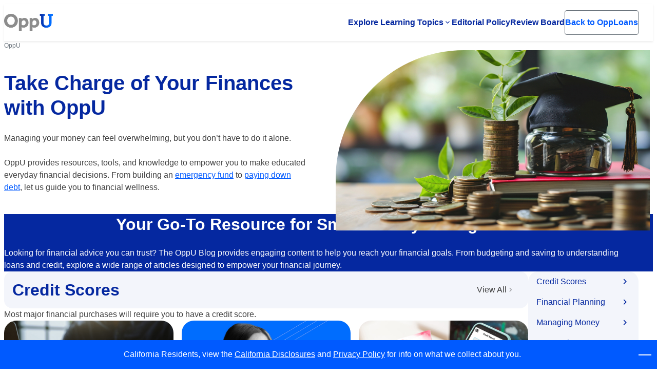

--- FILE ---
content_type: text/html
request_url: https://www.opploans.com/oppu/
body_size: 11038
content:
<!DOCTYPE html>
<html lang="en-US">
	<head>
		<meta charset="UTF-8">
		<meta name="viewport" content="width=device-width, initial-scale=1.0">
				<meta name="robots" content="index, follow, max-image-preview:large, max-snippet:-1, max-video-preview:-1">
	<style>img:is([sizes="auto" i], [sizes^="auto," i]) { contain-intrinsic-size: 3000px 1500px }</style>
	
	<!-- This site is optimized with the Yoast SEO Premium plugin v26.2 (Yoast SEO v26.2) - https://yoast.com/wordpress/plugins/seo/ -->
	<title>Empower Yourself with Personal Finance Education - OppU</title>
	<meta name="description" content="From budgeting to saving, get comprehensive personal finance education with OppU by OppLoans. Learn, grow, and take control of your finances with our help.">
	<link rel="canonical" href="https://www.opploans.com/oppu/">
	<meta property="og:locale" content="en_US">
	<meta property="og:type" content="article">
	<meta property="og:title" content="OppU">
	<meta property="og:description" content="From budgeting to saving, get comprehensive personal finance education with OppU by OppLoans. Learn, grow, and take control of your finances with our help.">
	<meta property="og:url" content="https://www.opploans.com/oppu/">
	<meta property="og:site_name" content="OppLoans">
	<meta property="article:publisher" content="https://www.facebook.com/OppLoans/">
	<meta property="article:modified_time" content="2025-09-12T22:39:26+00:00">
	<meta name="twitter:card" content="summary_large_image">
	<meta name="twitter:site" content="@opploans">
	<!-- / Yoast SEO Premium plugin. -->


<link rel="dns-prefetch" href="//fonts.googleapis.com">
<link rel="stylesheet" id="wpa-css-css" href="https://www.opploans.com/wp-content/themes/wp-opploans/opploans/inc/opl-wp-attachments/styles/0/wpa.css" type="text/css" media="all">
<style id="safe-svg-svg-icon-style-inline-css" type="text/css">
.safe-svg-cover{text-align:center}.safe-svg-cover .safe-svg-inside{display:inline-block;max-width:100%}.safe-svg-cover svg{fill:currentColor;height:100%;max-height:100%;max-width:100%;width:100%}

</style>
<link rel="stylesheet" id="material-icons-css" href="//fonts.googleapis.com/css2?family=Material+Symbols+Outlined&amp;ver=1762813039" type="text/css" media="all">
<link rel="stylesheet" id="opploans-icons-css" href="https://www.opploans.com/wp-content/themes/wp-opploans/opploans/inc/acf-material-icons/assets/css/opploans-icons.css" type="text/css" media="all">
<link rel="stylesheet" id="maestro-css" href="https://www.opploans.com/wp-content/themes/wp-opploans/opploans/build/css/style.css" type="text/css" media="all">
<link rel="stylesheet" id="om-main-css" href="https://www.opploans.com/wp-content/themes/wp-opploans/opploans/assets/stylesheets/css/om-main.css" type="text/css" media="all">
<script type="text/javascript" src="https://www.opploans.com/wp-includes/js/jquery/jquery.min.js?ver=3.7.1" id="jquery-core-js"></script>
<link rel="https://api.w.org/" href="https://www.opploans.com/wp-json/"><link rel="alternate" title="JSON" type="application/json" href="https://www.opploans.com/wp-json/wp/v2/pages/449720"><link rel="alternate" title="oEmbed (JSON)" type="application/json+oembed" href="https://www.opploans.com/wp-json/oembed/1.0/embed?url=https%3A%2F%2Fhttps%3A%2F%2Fwww.opploans.com%2Foppu%2F">
<link rel="alternate" title="oEmbed (XML)" type="text/xml+oembed" href="https://www.opploans.com/wp-json/oembed/1.0/embed?url=https%3A%2F%2Fhttps%3A%2F%2Fwww.opploans.com%2Foppu%2F&amp;format=xml">
	<script type="text/javascript">
		var ajaxurl = 'https://www.opploans.com/wp-admin/admin-ajax.php';
	</script>	<script type="text/javascript">
		window.AjaxUrl = 'https://www.opploans.com/wp-admin/admin-ajax.php';
	</script>
		<script type='text/javascript'>
		if (window.location.hostname == 'www.opploans.com') {
			navigator.serviceWorker.register('/service-worker.js');
		}
	</script>
	            <link href="https://fonts.googleapis.com/icon?family=Material+Icons+Outlined" rel="stylesheet">
            <link href="https://fonts.googleapis.com/css2?family=Material+Symbols+Outlined" rel="stylesheet">
            <link rel="stylesheet" href="https://fonts.googleapis.com/css2?family=Material+Symbols+Rounded:opsz,wght,FILL,GRAD@48,400,0,0">
            <link rel="stylesheet" href="https://www.opploans.com/wp-content/themes/wp-opploans/opploans/inc/acf-material-icons/assets/css/opploans-icons.css">
            <link rel="icon" href="https://www.opploans.com/wp-content/uploads/2020/08/cropped-favicon-32x32.png" sizes="32x32">
<link rel="icon" href="https://www.opploans.com/wp-content/uploads/2020/08/cropped-favicon-192x192.png" sizes="192x192">
<link rel="apple-touch-icon" href="https://www.opploans.com/wp-content/uploads/2020/08/cropped-favicon-180x180.png">
<meta name="msapplication-TileImage" content="https://www.opploans.com/wp-content/uploads/2020/08/cropped-favicon-270x270.png">
		<style type="text/css" id="wp-custom-css">
			#gform_submit_button_2 {display: none;}

#will-opploans-check-my-credit {
  scroll-margin-top: 4em;
}


.bolt-024 .card-title {
    margin-top: 0.5em;
    margin-bottom: 0.5em;
    font-weight: bold;
}

.bolt-024 .accordion__body .title {
    font-size: 16px;
    font-weight: bold;
}

@media (max-width: 767px) {
.bltv2-wr .wus-ipos span.m-icon {
    margin-left: 20px;
    max-width: 20px;
    font-size: 30px;
}
}

.op-prm-w:before {display: none;}

.content-023 .blt-cnt {
    display: grid;
    place-items: center;
    /*min-height: 111px;*/
    align-items: start !important;
}

.postid-443466 .extole-footer__links li:after {display:none;}

@media(min-width:1024px){
	.postid-446179 .bolt-026 .container-bv2{
	max-width:1300px;
}
}
@media(max-width:900px){
	.postid-446179  .bolt-026 .bolt-026-two-columns .column:last-child{
		display:none;
	}
	.postid-446179  .bolt-026 .bolt-026-two-columns .column{
		width:100% !important;
	}
}
@media(max-width:1024px){
	.postid-446179 .bolt-026 h1{
		font-size:22px !important;
		line-height:31px;
	}
	.postid-446179 .bolt-026 span.foot, .postid-446179 .bolt-026 span.foot a{
		font-size:13px;
	}
}

.postid-446179 .bolt-026 h1 {font-size: 36px;}
@media(max-width:767px){
	.postid-446179 .bolt-026 .column{
		display:block;
	}
}
		</style>
				<!-- Google Tag Manager -->
		<script>
			(function (w, d, s, l, i) {
					w[l] = w[l] || [];
					w[l].push({
						'gtm.start':
						new Date().getTime(), event: 'gtm.js'
					});
					var f = d.getElementsByTagName(s)[0],
							j = d.createElement(s), dl = l != 'dataLayer' ? "&l=" + l : '';
					j.async = true;
					j.src = "https://www.googletagmanager.com/gtm.js?id=" + i + dl;
					f.parentNode.insertBefore(j, f);
			})(window, document, 'script', 'dataLayer', 'GTM-WPJ5BX');
		</script>
		<!--  End Google Tag Manager -->
			</head>
	<body class="wp-singular page-template page-template-maestro-oppu page-template-maestro-oppu-php page page-id-449720 page-parent wp-theme-wp-opploansopploans ada boltv2">
		    <script type="text/javascript">
      var utag_data = {
        heap_app_id: "", //
        tealium_event: "", //
        braze_event: "", //
        braze_message_id: "", //
        link_obj_classes: "", //
        link_obj_id: "", //
        link_obj_hostname: "", //
        link_obj_href: "", //
        external_user_id: "", //
        iq_event_id: "", // A system variable that contains the ID of an iQ event and used to fire a tag when an event happens.
        event_name: "", //
        application_id: "" //
      }
    </script>
    <!-- Loading script asynchronously -->
    <script type="text/javascript">
      (function(a,b,c,d){
        a='https://tags.tiqcdn.com/utag/opploans/main/prod/utag.js';
        b=document;c='script';d=b.createElement(c);d.src=a;d.type='text/java'+c;d.async=true;
        a=b.getElementsByTagName(c)[0];a.parentNode.insertBefore(d,a);
      })();
    </script>

		<a href="#main" class="skip-to-content-button button">Skip to main content</a>
		<header class="header" role="banner">
			<div class="header__inner container">
				<a href="https://www.opploans.com/oppu/" class="header__logo logo logo--oppu">
				<img width="360" height="129" src="https://www.opploans.com/wp-content/uploads/2021/06/gray-logo.png" class="logo__image" alt="Oppu" decoding="async" srcset="https://www.opploans.com/wp-content/uploads/2021/06/gray-logo.png 360w, https://www.opploans.com/wp-content/uploads/2021/06/gray-logo-140x50.png 140w, https://www.opploans.com/wp-content/uploads/2021/06/gray-logo-52x19.png 52w, https://www.opploans.com/wp-content/uploads/2021/06/gray-logo-110x39.png 110w, https://www.opploans.com/wp-content/uploads/2021/06/gray-logo-180x65.png 180w" sizes="(max-width: 360px) 100vw, 360px">				</a>
								<div class="header__tablet-buttons">
							<a href="https://www.opploans.com/" class="button button--outline header__button">
				<span class="button__text">Back to OppLoans</span>
	</a>
					</div>
								<button type="button" aria-expanded="false" class="header__menu-button menu-button">
					<span class="sr-only">Open menu</span>
					<div class="menu-button__line"></div>
					<div class="menu-button__line"></div>
					<div class="menu-button__line"></div>
				</button>
				<div class="header__navigation">
					<nav class="header__menu" aria-label="Main navigation menu">
						<ul class="header__menu-list">
													<li class="header__menu-item header__menu-item_has-submenu">
																									<a href="https://www.opploans.com/oppu/" class="header__menu-link">Explore Learning Topics</a>
								<button type="button" class="header__menu-submenu-toggle" aria-expanded="false" aria-controls="subMenu449756">
									<span class="sr-only">Open submenu</span>
									<span class="header__menu-submenu-icon" aria-hidden="true">
										<svg width="8" height="6" viewbox="0 0 8 6" fill="none" xmlns="http://www.w3.org/2000/svg">
											<path d="M4 5.24974L0 1.24974L0.933333 0.316406L4 3.38307L7.06667 0.316406L8 1.24974L4 5.24974Z" fill="currentColor"></path>
										</svg>
									</span>
								</button>
																								<ul id="subMenu449756" class="header__menu-submenu" hidden>
																		<li class="header__menu-subitem">
																				<a href="https://www.opploans.com/oppu/credit-scores/" class="header__menu-sublink">
																						<span class="material-symbols-outlined" aria-hidden="true">monetization_on</span>
																				<span>Credit Scores</span>
										</a>
																			</li>
																		<li class="header__menu-subitem">
																				<a href="https://www.opploans.com/oppu/financial-planning/" class="header__menu-sublink">
																						<span class="material-symbols-outlined" aria-hidden="true">credit_card</span>
																				<span>Financial Planning</span>
										</a>
																			</li>
																		<li class="header__menu-subitem">
																				<a href="https://www.opploans.com/oppu/money-management/" class="header__menu-sublink">
																						<span class="material-symbols-outlined" aria-hidden="true">attach_money</span>
																				<span>Managing Money</span>
										</a>
																			</li>
																		<li class="header__menu-subitem">
																				<a href="https://www.opploans.com/oppu/personal-loans/" class="header__menu-sublink">
																						<span class="material-symbols-outlined" aria-hidden="true">account_balance</span>
																				<span>Personal Loans</span>
										</a>
																			</li>
																	</ul>
															</li>
														<li class="header__menu-item">
																<a href="https://www.opploans.com/oppu/editorial-policy/" class="header__menu-link">Editorial Policy</a>
																															</li>
														<li class="header__menu-item">
																<a href="https://www.opploans.com/oppu/review-board/" class="header__menu-link">Review Board</a>
																															</li>
														<li class="header__menu-item header__menu-item_has-button">
									<a href="https://www.opploans.com/" class="button button--outline header__button">
				<span class="button__text">Back to OppLoans</span>
	</a>
																								</li>
													</ul>
					</nav>
				</div>
							</div>
		</header>

<main id="main" tabindex="-1">
	<section class="module module--201 bg-white">
	<div class="module__inner container">
		<div class="module__body">
			<nav aria-label="Breadcrumb" class="breadcrumb">
	<ol class="breadcrumb__list" typeof="BreadcrumbList" vocab="http://schema.org/">
		<!-- Breadcrumb NavXT 7.4.1 -->
<li class="breadcrumb__item post post-page current-item"><span property="itemListElement" typeof="ListItem"><span property="name">OppU</span><meta property="position" content="1"></span></li>
	</ol>
</nav>
						<div class="two-col">
				<div class="two-col__body two-col__body--full-width" style="">
					<div class="content flow">
						<h1>Take Charge of Your Finances with OppU</h1><p>Managing your money can feel overwhelming, but you don&rsquo;t have to do it alone.</p><p>OppU provides resources, tools, and knowledge to empower you to make educated everyday financial decisions. From building an&nbsp;<a href="#">emergency fund</a>&nbsp;to&nbsp;<a href="#">paying down debt</a>, let us guide you to financial wellness.</p>
					</div>
														</div>
										<div class="two-col__image two-col__image--snaped two-col__image--full-width two-col__image--full-height two-col__image--affect-module-height two-col__image--pin-to-bottom hidden-tablet">
							<img width="709" height="408" src="https://www.opploans.com/wp-content/uploads/oppu-hero.jpg" class="attachment-full size-full" alt="" decoding="async" fetchpriority="high" srcset="https://www.opploans.com/wp-content/uploads/oppu-hero.jpg 709w, https://www.opploans.com/wp-content/uploads/oppu-hero-87x50.jpg 87w, https://www.opploans.com/wp-content/uploads/oppu-hero-52x30.jpg 52w, https://www.opploans.com/wp-content/uploads/oppu-hero-110x63.jpg 110w, https://www.opploans.com/wp-content/uploads/oppu-hero-180x104.jpg 180w" sizes="(max-width: 709px) 100vw, 709px">						</div>
									</div>
		</div>
	</div>
</section>
<section class="module module--101 bg-imperial-blue">
	<div class="module__inner container">
		<div class="module__body">
			<div class="content content--full-width flow">
				<h2 class="ai-optimize-6" style="text-align: center;">Your Go-To Resource for Smart Money Management</h2><p class="ai-optimize-7">Looking for financial advice you can trust? The OppU Blog provides engaging content to help you reach your financial goals. From budgeting and saving to understanding loans and credit, explore a wide range of articles designed to empower your financial journey.</p>
			</div>
					</div>
			</div>
</section>
	<div class="module">
		<div class="module__inner container">
			<div class="module__body">
				<div class="oppu">
					<div class="oppu__content">
													<section id="credit-scores" aria-labelledby="credit-scores-heading" class="oppu-category">
								<header class="oppu-category__header">
									<h2 id="credit-scores-heading" class="oppu-category__title">
										<a href="https://www.opploans.com/oppu/credit-scores/">
											Credit Scores										</a>
									</h2>
									<a href="https://www.opploans.com/oppu/credit-scores/" class="oppu-category__read-more hidden-mobile">
										View All
									</a>
								</header>
								<div class="oppu-category__body">
									<p>Most major financial purchases will require you to have a credit score.</p>										<ul class="oppu-posts">
																							<li class="oppu-posts__item">
													<article class="oppu-post">
	<div class="oppu-post__image">
		<img width="640" height="320" src="https://www.opploans.com/wp-content/uploads/credit-report-installment.jpg" class="attachment-large size-large wp-post-image" alt="" decoding="async" srcset="https://www.opploans.com/wp-content/uploads/credit-report-installment.jpg 1000w, https://www.opploans.com/wp-content/uploads/credit-report-installment-100x50.jpg 100w, https://www.opploans.com/wp-content/uploads/credit-report-installment-52x26.jpg 52w, https://www.opploans.com/wp-content/uploads/credit-report-installment-110x55.jpg 110w, https://www.opploans.com/wp-content/uploads/credit-report-installment-180x90.jpg 180w, https://www.opploans.com/wp-content/uploads/credit-report-installment-320x160.jpg 320w, https://www.opploans.com/wp-content/uploads/credit-report-installment-370x185.jpg 370w" sizes="(max-width: 640px) 100vw, 640px">	</div>
	<div class="oppu-post__body">
		<div class="oppu-post__meta">
			<time datetime="2024-02-08T11:01:59-06:00" class="oppu-post__date">
				February 8, 2024			</time>
		</div>
		<h3 class="oppu-post__title">
			<a href="https://www.opploans.com/oppu/credit-reports/what-credit-score-do-you-need-for-an-installment-loan/">
				What Credit Score Do You Need for an Installment Loan?			</a>
		</h3>
	</div>
</article>
												</li>
																								<li class="oppu-posts__item">
													<article class="oppu-post">
	<div class="oppu-post__image">
		<img width="640" height="320" src="https://www.opploans.com/wp-content/uploads/BlogImages_314853358_Sky.jpg" class="attachment-large size-large wp-post-image" alt="Woman on couch wondering what credit score is needed for an unsecured personal loan?" decoding="async" srcset="https://www.opploans.com/wp-content/uploads/BlogImages_314853358_Sky.jpg 1000w, https://www.opploans.com/wp-content/uploads/BlogImages_314853358_Sky-100x50.jpg 100w, https://www.opploans.com/wp-content/uploads/BlogImages_314853358_Sky-52x26.jpg 52w, https://www.opploans.com/wp-content/uploads/BlogImages_314853358_Sky-110x55.jpg 110w, https://www.opploans.com/wp-content/uploads/BlogImages_314853358_Sky-180x90.jpg 180w, https://www.opploans.com/wp-content/uploads/BlogImages_314853358_Sky-320x160.jpg 320w, https://www.opploans.com/wp-content/uploads/BlogImages_314853358_Sky-370x185.jpg 370w" sizes="(max-width: 640px) 100vw, 640px">	</div>
	<div class="oppu-post__body">
		<div class="oppu-post__meta">
			<time datetime="2023-03-06T09:00:15-06:00" class="oppu-post__date">
				March 6, 2023			</time>
		</div>
		<h3 class="oppu-post__title">
			<a href="https://www.opploans.com/oppu/building-credit/credit-score-needed-for-unsecured-personal-loan/">
				What Credit Score is Needed for an Unsecured Personal Loan?			</a>
		</h3>
	</div>
</article>
												</li>
																								<li class="oppu-posts__item">
													<article class="oppu-post">
	<div class="oppu-post__image">
		<img width="640" height="320" src="https://www.opploans.com/wp-content/uploads/credit-report-closing.jpg" class="attachment-large size-large wp-post-image" alt="" decoding="async" srcset="https://www.opploans.com/wp-content/uploads/credit-report-closing.jpg 1000w, https://www.opploans.com/wp-content/uploads/credit-report-closing-100x50.jpg 100w, https://www.opploans.com/wp-content/uploads/credit-report-closing-52x26.jpg 52w, https://www.opploans.com/wp-content/uploads/credit-report-closing-110x55.jpg 110w, https://www.opploans.com/wp-content/uploads/credit-report-closing-180x90.jpg 180w, https://www.opploans.com/wp-content/uploads/credit-report-closing-320x160.jpg 320w, https://www.opploans.com/wp-content/uploads/credit-report-closing-370x185.jpg 370w" sizes="(max-width: 640px) 100vw, 640px">	</div>
	<div class="oppu-post__body">
		<div class="oppu-post__meta">
			<time datetime="2022-04-26T08:43:49-05:00" class="oppu-post__date">
				April 26, 2022			</time>
		</div>
		<h3 class="oppu-post__title">
			<a href="https://www.opploans.com/oppu/building-credit/does-closing-credit-cards-hurt-your-credit/">
				Does Closing Credit Cards Hurt Your Credit?			</a>
		</h3>
	</div>
</article>
												</li>
																						</ul>
																		<a href="https://www.opploans.com/oppu/credit-scores/" class="oppu-category__read-more visible-mobile">
										View All
									</a>
								</div>
							</section>
													<section id="financial-planning" aria-labelledby="financial-planning-heading" class="oppu-category">
								<header class="oppu-category__header">
									<h2 id="financial-planning-heading" class="oppu-category__title">
										<a href="https://www.opploans.com/oppu/financial-planning/">
											Financial Planning										</a>
									</h2>
									<a href="https://www.opploans.com/oppu/financial-planning/" class="oppu-category__read-more hidden-mobile">
										View All
									</a>
								</header>
								<div class="oppu-category__body">
									<p>Take control of your money with a financial plan.</p>										<ul class="oppu-posts">
																							<li class="oppu-posts__item">
													<article class="oppu-post">
	<div class="oppu-post__image">
		<img width="640" height="320" src="https://www.opploans.com/wp-content/uploads/debt-to-income.jpg" class="attachment-large size-large wp-post-image" alt="" decoding="async" srcset="https://www.opploans.com/wp-content/uploads/debt-to-income.jpg 1000w, https://www.opploans.com/wp-content/uploads/debt-to-income-100x50.jpg 100w, https://www.opploans.com/wp-content/uploads/debt-to-income-52x26.jpg 52w, https://www.opploans.com/wp-content/uploads/debt-to-income-110x55.jpg 110w, https://www.opploans.com/wp-content/uploads/debt-to-income-180x90.jpg 180w, https://www.opploans.com/wp-content/uploads/debt-to-income-320x160.jpg 320w, https://www.opploans.com/wp-content/uploads/debt-to-income-370x185.jpg 370w" sizes="(max-width: 640px) 100vw, 640px">	</div>
	<div class="oppu-post__body">
		<div class="oppu-post__meta">
			<time datetime="2024-04-09T14:29:34-05:00" class="oppu-post__date">
				April 9, 2024			</time>
		</div>
		<h3 class="oppu-post__title">
			<a href="https://www.opploans.com/oppu/financial-literacy/what-is-a-debt-to-income-ratio/">
				What is a debt-to-income ratio?			</a>
		</h3>
	</div>
</article>
												</li>
																								<li class="oppu-posts__item">
													<article class="oppu-post">
	<div class="oppu-post__image">
		<img width="640" height="320" src="https://www.opploans.com/wp-content/uploads/ach.jpg" class="attachment-large size-large wp-post-image" alt="" decoding="async" srcset="https://www.opploans.com/wp-content/uploads/ach.jpg 1000w, https://www.opploans.com/wp-content/uploads/ach-100x50.jpg 100w, https://www.opploans.com/wp-content/uploads/ach-52x26.jpg 52w, https://www.opploans.com/wp-content/uploads/ach-110x55.jpg 110w, https://www.opploans.com/wp-content/uploads/ach-180x90.jpg 180w, https://www.opploans.com/wp-content/uploads/ach-320x160.jpg 320w, https://www.opploans.com/wp-content/uploads/ach-370x185.jpg 370w" sizes="(max-width: 640px) 100vw, 640px">	</div>
	<div class="oppu-post__body">
		<div class="oppu-post__meta">
			<time datetime="2024-04-09T09:27:15-05:00" class="oppu-post__date">
				April 9, 2024			</time>
		</div>
		<h3 class="oppu-post__title">
			<a href="https://www.opploans.com/oppu/financial-literacy/automated-clearing-house-loans/">
				What is the Automated Clearing House (ACH) and How Does it Affect Your Loan?			</a>
		</h3>
	</div>
</article>
												</li>
																								<li class="oppu-posts__item">
													<article class="oppu-post">
	<div class="oppu-post__image">
		<img width="640" height="320" src="https://www.opploans.com/wp-content/uploads/BlogImages_82108778_Marigold-Fade.jpg" class="attachment-large size-large wp-post-image" alt="young couple working on financial literacy crossword puzzles on an iPad" decoding="async" srcset="https://www.opploans.com/wp-content/uploads/BlogImages_82108778_Marigold-Fade.jpg 1000w, https://www.opploans.com/wp-content/uploads/BlogImages_82108778_Marigold-Fade-100x50.jpg 100w, https://www.opploans.com/wp-content/uploads/BlogImages_82108778_Marigold-Fade-52x26.jpg 52w, https://www.opploans.com/wp-content/uploads/BlogImages_82108778_Marigold-Fade-110x55.jpg 110w, https://www.opploans.com/wp-content/uploads/BlogImages_82108778_Marigold-Fade-180x90.jpg 180w, https://www.opploans.com/wp-content/uploads/BlogImages_82108778_Marigold-Fade-320x160.jpg 320w, https://www.opploans.com/wp-content/uploads/BlogImages_82108778_Marigold-Fade-370x185.jpg 370w" sizes="(max-width: 640px) 100vw, 640px">	</div>
	<div class="oppu-post__body">
		<div class="oppu-post__meta">
			<time datetime="2024-03-12T10:26:02-05:00" class="oppu-post__date">
				March 12, 2024			</time>
		</div>
		<h3 class="oppu-post__title">
			<a href="https://www.opploans.com/oppu/life-events/are-wedding-loans-a-good-idea/">
				Are Wedding Loans a Good Idea?			</a>
		</h3>
	</div>
</article>
												</li>
																						</ul>
																		<a href="https://www.opploans.com/oppu/financial-planning/" class="oppu-category__read-more visible-mobile">
										View All
									</a>
								</div>
							</section>
													<section id="money-management" aria-labelledby="money-management-heading" class="oppu-category">
								<header class="oppu-category__header">
									<h2 id="money-management-heading" class="oppu-category__title">
										<a href="https://www.opploans.com/oppu/money-management/">
											Managing Money										</a>
									</h2>
									<a href="https://www.opploans.com/oppu/money-management/" class="oppu-category__read-more hidden-mobile">
										View All
									</a>
								</header>
								<div class="oppu-category__body">
									<p>Money management is about using your money to the best of your ability. It includes financial basics such as budgeting, saving, and investing. No matter your income level, strong money management skills can make a huge difference.</p>										<ul class="oppu-posts">
																							<li class="oppu-posts__item">
													<article class="oppu-post">
	<div class="oppu-post__image">
		<img width="640" height="427" src="https://www.opploans.com/wp-content/uploads/AdobeStock_618773081-scaled.jpeg" class="attachment-large size-large wp-post-image" alt="" decoding="async" srcset="https://www.opploans.com/wp-content/uploads/AdobeStock_618773081-scaled.jpeg 2560w, https://www.opploans.com/wp-content/uploads/AdobeStock_618773081-1536x1024.jpeg 1536w, https://www.opploans.com/wp-content/uploads/AdobeStock_618773081-2048x1365.jpeg 2048w, https://www.opploans.com/wp-content/uploads/AdobeStock_618773081-75x50.jpeg 75w, https://www.opploans.com/wp-content/uploads/AdobeStock_618773081-52x35.jpeg 52w, https://www.opploans.com/wp-content/uploads/AdobeStock_618773081-110x73.jpeg 110w, https://www.opploans.com/wp-content/uploads/AdobeStock_618773081-180x120.jpeg 180w" sizes="(max-width: 640px) 100vw, 640px">	</div>
	<div class="oppu-post__body">
		<div class="oppu-post__meta">
			<time datetime="2025-11-10T13:52:39-06:00" class="oppu-post__date">
				November 10, 2025			</time>
		</div>
		<h3 class="oppu-post__title">
			<a href="https://www.opploans.com/oppu/budgeting/what-the-snap-shutdown-means-for-subprime-consumers-and-how-to-find-support/">
				What the SNAP Shutdown Means for Subprime Consumers &ndash; and How to Find Support			</a>
		</h3>
	</div>
</article>
												</li>
																								<li class="oppu-posts__item">
													<article class="oppu-post">
	<div class="oppu-post__image">
		<img width="640" height="320" src="https://www.opploans.com/wp-content/uploads/BlogImages_298472354_Navy.png" class="attachment-large size-large wp-post-image" alt="young woman pumping her fist in celebration after finding 10 genius textbook hacks to save big this semester" decoding="async" srcset="https://www.opploans.com/wp-content/uploads/BlogImages_298472354_Navy.png 1000w, https://www.opploans.com/wp-content/uploads/BlogImages_298472354_Navy-100x50.png 100w, https://www.opploans.com/wp-content/uploads/BlogImages_298472354_Navy-52x26.png 52w, https://www.opploans.com/wp-content/uploads/BlogImages_298472354_Navy-110x55.png 110w, https://www.opploans.com/wp-content/uploads/BlogImages_298472354_Navy-180x90.png 180w, https://www.opploans.com/wp-content/uploads/BlogImages_298472354_Navy-320x160.png 320w, https://www.opploans.com/wp-content/uploads/BlogImages_298472354_Navy-370x185.png 370w" sizes="(max-width: 640px) 100vw, 640px">	</div>
	<div class="oppu-post__body">
		<div class="oppu-post__meta">
			<time datetime="2024-05-10T08:55:47-05:00" class="oppu-post__date">
				May 10, 2024			</time>
		</div>
		<h3 class="oppu-post__title">
			<a href="https://www.opploans.com/oppu/making-money/how-to-budget-on-an-irregular-income/">
				How to Budget on an Irregular Income			</a>
		</h3>
	</div>
</article>
												</li>
																								<li class="oppu-posts__item">
													<article class="oppu-post">
	<div class="oppu-post__image">
		<img width="640" height="320" src="https://www.opploans.com/wp-content/uploads/BlogImages_165212066_Navy.jpg" class="attachment-large size-large wp-post-image" alt="young woman wearing headphones with suitcase" decoding="async" srcset="https://www.opploans.com/wp-content/uploads/BlogImages_165212066_Navy.jpg 1000w, https://www.opploans.com/wp-content/uploads/BlogImages_165212066_Navy-100x50.jpg 100w, https://www.opploans.com/wp-content/uploads/BlogImages_165212066_Navy-52x26.jpg 52w, https://www.opploans.com/wp-content/uploads/BlogImages_165212066_Navy-110x55.jpg 110w, https://www.opploans.com/wp-content/uploads/BlogImages_165212066_Navy-180x90.jpg 180w, https://www.opploans.com/wp-content/uploads/BlogImages_165212066_Navy-320x160.jpg 320w, https://www.opploans.com/wp-content/uploads/BlogImages_165212066_Navy-370x185.jpg 370w" sizes="(max-width: 640px) 100vw, 640px">	</div>
	<div class="oppu-post__body">
		<div class="oppu-post__meta">
			<time datetime="2024-03-20T10:14:19-05:00" class="oppu-post__date">
				March 20, 2024			</time>
		</div>
		<h3 class="oppu-post__title">
			<a href="https://www.opploans.com/oppu/spending/how-to-avoid-lifestyle-inflation/">
				How to Avoid Lifestyle Inflation			</a>
		</h3>
	</div>
</article>
												</li>
																						</ul>
																		<a href="https://www.opploans.com/oppu/money-management/" class="oppu-category__read-more visible-mobile">
										View All
									</a>
								</div>
							</section>
													<section id="personal-loans" aria-labelledby="personal-loans-heading" class="oppu-category">
								<header class="oppu-category__header">
									<h2 id="personal-loans-heading" class="oppu-category__title">
										<a href="https://www.opploans.com/oppu/personal-loans/">
											Personal Loans										</a>
									</h2>
									<a href="https://www.opploans.com/oppu/personal-loans/" class="oppu-category__read-more hidden-mobile">
										View All
									</a>
								</header>
								<div class="oppu-category__body">
									<p>Personal loans usually have fixed terms, interest rates, and payment schedules. From a wedding to a car repair to an unexpected expense, these loans can be used to finance just about anything. Some lenders will have restrictions on what the loan can cover.</p>										<ul class="oppu-posts">
																							<li class="oppu-posts__item">
													<article class="oppu-post">
	<div class="oppu-post__image">
		<img width="640" height="320" src="https://www.opploans.com/wp-content/uploads/BlogImages_215654421_Navy.png" class="attachment-large size-large wp-post-image" alt="young man with his hand on his chin learning how to avoid getting scammed on craigslist" decoding="async" srcset="https://www.opploans.com/wp-content/uploads/BlogImages_215654421_Navy.png 1000w, https://www.opploans.com/wp-content/uploads/BlogImages_215654421_Navy-100x50.png 100w, https://www.opploans.com/wp-content/uploads/BlogImages_215654421_Navy-52x26.png 52w, https://www.opploans.com/wp-content/uploads/BlogImages_215654421_Navy-110x55.png 110w, https://www.opploans.com/wp-content/uploads/BlogImages_215654421_Navy-180x90.png 180w, https://www.opploans.com/wp-content/uploads/BlogImages_215654421_Navy-320x160.png 320w, https://www.opploans.com/wp-content/uploads/BlogImages_215654421_Navy-370x185.png 370w" sizes="(max-width: 640px) 100vw, 640px">	</div>
	<div class="oppu-post__body">
		<div class="oppu-post__meta">
			<time datetime="2024-03-22T12:48:09-05:00" class="oppu-post__date">
				March 22, 2024			</time>
		</div>
		<h3 class="oppu-post__title">
			<a href="https://www.opploans.com/oppu/loans/what-documents-do-you-need-for-personal-loans/">
				What Do I Need to Apply for a Personal Loan?			</a>
		</h3>
	</div>
</article>
												</li>
																								<li class="oppu-posts__item">
													<article class="oppu-post">
	<div class="oppu-post__image">
		<img width="640" height="320" src="https://www.opploans.com/wp-content/uploads/BlogImages_257190215_Navy.png" class="attachment-large size-large wp-post-image" alt="man with beard and glasses looking through a magnifying glass to find out what the debt spiral is" decoding="async" srcset="https://www.opploans.com/wp-content/uploads/BlogImages_257190215_Navy.png 1000w, https://www.opploans.com/wp-content/uploads/BlogImages_257190215_Navy-100x50.png 100w, https://www.opploans.com/wp-content/uploads/BlogImages_257190215_Navy-52x26.png 52w, https://www.opploans.com/wp-content/uploads/BlogImages_257190215_Navy-110x55.png 110w, https://www.opploans.com/wp-content/uploads/BlogImages_257190215_Navy-180x90.png 180w, https://www.opploans.com/wp-content/uploads/BlogImages_257190215_Navy-320x160.png 320w, https://www.opploans.com/wp-content/uploads/BlogImages_257190215_Navy-370x185.png 370w" sizes="(max-width: 640px) 100vw, 640px">	</div>
	<div class="oppu-post__body">
		<div class="oppu-post__meta">
			<time datetime="2024-03-20T09:21:33-05:00" class="oppu-post__date">
				March 20, 2024			</time>
		</div>
		<h3 class="oppu-post__title">
			<a href="https://www.opploans.com/oppu/loans/documents-required-for-a-personal-loan/">
				What Documents Are Required for a Personal Loan?			</a>
		</h3>
	</div>
</article>
												</li>
																								<li class="oppu-posts__item">
													<article class="oppu-post">
	<div class="oppu-post__image">
		<img width="640" height="320" src="https://www.opploans.com/wp-content/uploads/BlogImages_294589855_Marigold-Fade.jpg" class="attachment-large size-large wp-post-image" alt="man with beard wearing denim shirt with his hands in the air" decoding="async" srcset="https://www.opploans.com/wp-content/uploads/BlogImages_294589855_Marigold-Fade.jpg 1000w, https://www.opploans.com/wp-content/uploads/BlogImages_294589855_Marigold-Fade-100x50.jpg 100w, https://www.opploans.com/wp-content/uploads/BlogImages_294589855_Marigold-Fade-52x26.jpg 52w, https://www.opploans.com/wp-content/uploads/BlogImages_294589855_Marigold-Fade-110x55.jpg 110w, https://www.opploans.com/wp-content/uploads/BlogImages_294589855_Marigold-Fade-180x90.jpg 180w, https://www.opploans.com/wp-content/uploads/BlogImages_294589855_Marigold-Fade-320x160.jpg 320w, https://www.opploans.com/wp-content/uploads/BlogImages_294589855_Marigold-Fade-370x185.jpg 370w" sizes="(max-width: 640px) 100vw, 640px">	</div>
	<div class="oppu-post__body">
		<div class="oppu-post__meta">
			<time datetime="2024-02-08T10:47:14-06:00" class="oppu-post__date">
				February 8, 2024			</time>
		</div>
		<h3 class="oppu-post__title">
			<a href="https://www.opploans.com/oppu/installment-loans/payday-loan-versus-installment-loan/">
				Payday Loan vs Installment Loan, Which is Better?			</a>
		</h3>
	</div>
</article>
												</li>
																						</ul>
																		<a href="https://www.opploans.com/oppu/personal-loans/" class="oppu-category__read-more visible-mobile">
										View All
									</a>
								</div>
							</section>
											</div>
					<nav id="accordionGroup" class="accordion oppu-accordion">
													<h3>
								<button type="button" aria-expanded="false" class="accordion-trigger oppu-accordion__trigger" aria-controls="sect29" id="accordion29id" aria-label="Credit Scores">
									<span class="accordion-title oppu-accordion__title">
										Credit Scores									</span>
								</button>
							</h3>
							<div id="sect29" role="region" aria-labelledby="accordion29id" class="oppu-accordion__panel" hidden>
																	<ul class="oppu-accordion__menu">
																					<li role="none" class="oppu-accordion__menu-item">
												<a role="menuitem" href="https://www.opploans.com/oppu/building-credit/">
													Building Credit												</a>
											</li>
																					<li role="none" class="oppu-accordion__menu-item">
												<a role="menuitem" href="https://www.opploans.com/oppu/credit-repair/">
													Credit Repair												</a>
											</li>
																					<li role="none" class="oppu-accordion__menu-item">
												<a role="menuitem" href="https://www.opploans.com/oppu/credit-reports/">
													Credit Reports												</a>
											</li>
																					<li role="none" class="oppu-accordion__menu-item">
												<a role="menuitem" href="https://www.opploans.com/oppu/identity-theft/">
													Security and Identity Theft												</a>
											</li>
																			</ul>
															</div>
													<h3>
								<button type="button" aria-expanded="false" class="accordion-trigger oppu-accordion__trigger" aria-controls="sect173" id="accordion173id" aria-label="Financial Planning">
									<span class="accordion-title oppu-accordion__title">
										Financial Planning									</span>
								</button>
							</h3>
							<div id="sect173" role="region" aria-labelledby="accordion173id" class="oppu-accordion__panel" hidden>
																	<ul class="oppu-accordion__menu">
																					<li role="none" class="oppu-accordion__menu-item">
												<a role="menuitem" href="https://www.opploans.com/oppu/banking/">
													Banking												</a>
											</li>
																					<li role="none" class="oppu-accordion__menu-item">
												<a role="menuitem" href="https://www.opploans.com/oppu/financial-literacy/">
													Financial Literacy												</a>
											</li>
																					<li role="none" class="oppu-accordion__menu-item">
												<a role="menuitem" href="https://www.opploans.com/oppu/life-events/">
													Life Events												</a>
											</li>
																					<li role="none" class="oppu-accordion__menu-item">
												<a role="menuitem" href="https://www.opploans.com/oppu/saving-investing/">
													Saving and Investing												</a>
											</li>
																					<li role="none" class="oppu-accordion__menu-item">
												<a role="menuitem" href="https://www.opploans.com/oppu/taxes/">
													Taxes												</a>
											</li>
																			</ul>
															</div>
													<h3>
								<button type="button" aria-expanded="false" class="accordion-trigger oppu-accordion__trigger" aria-controls="sect206" id="accordion206id" aria-label="Managing Money">
									<span class="accordion-title oppu-accordion__title">
										Managing Money									</span>
								</button>
							</h3>
							<div id="sect206" role="region" aria-labelledby="accordion206id" class="oppu-accordion__panel" hidden>
																	<ul class="oppu-accordion__menu">
																					<li role="none" class="oppu-accordion__menu-item">
												<a role="menuitem" href="https://www.opploans.com/oppu/budgeting/">
													Budgeting												</a>
											</li>
																					<li role="none" class="oppu-accordion__menu-item">
												<a role="menuitem" href="https://www.opploans.com/oppu/making-money/">
													Making Money												</a>
											</li>
																					<li role="none" class="oppu-accordion__menu-item">
												<a role="menuitem" href="https://www.opploans.com/oppu/managing-debt/">
													Managing Debt												</a>
											</li>
																					<li role="none" class="oppu-accordion__menu-item">
												<a role="menuitem" href="https://www.opploans.com/oppu/spending/">
													Spending and Expenses												</a>
											</li>
																			</ul>
															</div>
													<h3>
								<button type="button" aria-expanded="false" class="accordion-trigger oppu-accordion__trigger" aria-controls="sect24" id="accordion24id" aria-label="Personal Loans">
									<span class="accordion-title oppu-accordion__title">
										Personal Loans									</span>
								</button>
							</h3>
							<div id="sect24" role="region" aria-labelledby="accordion24id" class="oppu-accordion__panel" hidden>
																	<ul class="oppu-accordion__menu">
																					<li role="none" class="oppu-accordion__menu-item">
												<a role="menuitem" href="https://www.opploans.com/oppu/bad-credit-loans/">
													Bad Credit Loans												</a>
											</li>
																					<li role="none" class="oppu-accordion__menu-item">
												<a role="menuitem" href="https://www.opploans.com/oppu/car-loans/">
													Car Loans												</a>
											</li>
																					<li role="none" class="oppu-accordion__menu-item">
												<a role="menuitem" href="https://www.opploans.com/oppu/cash-advance/">
													Cash Advance												</a>
											</li>
																					<li role="none" class="oppu-accordion__menu-item">
												<a role="menuitem" href="https://www.opploans.com/oppu/credit-cards/">
													Credit Cards												</a>
											</li>
																					<li role="none" class="oppu-accordion__menu-item">
												<a role="menuitem" href="https://www.opploans.com/oppu/emergency-loans/">
													Emergency Loans												</a>
											</li>
																					<li role="none" class="oppu-accordion__menu-item">
												<a role="menuitem" href="https://www.opploans.com/oppu/home-loans/">
													Home Loans												</a>
											</li>
																					<li role="none" class="oppu-accordion__menu-item">
												<a role="menuitem" href="https://www.opploans.com/oppu/installment-loans/">
													Installment Loans												</a>
											</li>
																					<li role="none" class="oppu-accordion__menu-item">
												<a role="menuitem" href="https://www.opploans.com/oppu/loans/">
													Loans												</a>
											</li>
																					<li role="none" class="oppu-accordion__menu-item">
												<a role="menuitem" href="https://www.opploans.com/oppu/no-credit-check-loans/">
													No Credit Check Loans												</a>
											</li>
																					<li role="none" class="oppu-accordion__menu-item">
												<a role="menuitem" href="https://www.opploans.com/oppu/payday-loans/">
													Payday Loans												</a>
											</li>
																			</ul>
															</div>
											</nav>
				</div>
			</div>
		</div>
	</div>
	<section class="module module--302 bg-light-gray">
	<div class="module__inner container">
					<div class="module__header">
				<div class="content flow text-center">
					<h2 style="text-align: center;">Financial Health Guides</h2>
				</div>
			</div>
		
					<div class="module__body">
									<div class="cards grid grid--12 hidden-mobile">
													<div class="card card--rounded-icon grid-col-3">
								<div class="card__header">
									<div class="card__icon icon">
										<div class="icon__background"></div>
										<div class="icon__container">
											<span class="material-symbols-outlined" style="color: #0528A0;">contract_delete</span>										</div>
									</div>
								</div>
								<div class="card__body">
									<h3 style="text-align: center;">Bad Credit Loans</h3><p>A bad credit loan can help an individual whose credit score isn&rsquo;t high enough to receive a loan from a traditional financial institution. <a href="https://www.opploans.com/personal-loans/bad-credit-loans/">Read More</a></p>
								</div>
																							</div>
													<div class="card card--rounded-icon grid-col-3">
								<div class="card__header">
									<div class="card__icon icon">
										<div class="icon__background"></div>
										<div class="icon__container">
											<span class="material-symbols-outlined" style="color: #0528A0;">rule_folder</span>										</div>
									</div>
								</div>
								<div class="card__body">
									<h3 style="text-align: center;">No Credit Check Loans</h3><p>Lenders that offer no-credit-check loans typically don&rsquo;t look at your traditional credit history, and can be an option for those with bad credit or no credit. <a href="https://www.opploans.com/personal-loans/no-credit-check-loans/">Read More</a></p>
								</div>
																							</div>
													<div class="card card--rounded-icon grid-col-3">
								<div class="card__header">
									<div class="card__icon icon">
										<div class="icon__background"></div>
										<div class="icon__container">
											<span class="material-symbols-outlined" style="color: #0528A0;">article_shortcut</span>										</div>
									</div>
								</div>
								<div class="card__body">
									<h3 style="text-align: center;">Installment Loans</h3><p>There are many forms of credit and financial products, the installment loan is a common one. <a href="https://www.opploans.com/personal-loans/installment-loans/">Read More</a></p>
								</div>
																							</div>
													<div class="card card--rounded-icon grid-col-3">
								<div class="card__header">
									<div class="card__icon icon">
										<div class="icon__background"></div>
										<div class="icon__container">
											<span class="material-symbols-outlined" style="color: #0528A0;">demography</span>										</div>
									</div>
								</div>
								<div class="card__body">
									<h3 style="text-align: center;">Personal Loans</h3><p>Personal loans come in a variety of shapes and sizes. Here&rsquo;s a bite-size FAQ to break down the basics. <a href="https://www.opploans.com/personal-loans/">Read More</a></p>
								</div>
																							</div>
											</div>
											<div class="splide splide--for-mobile" data-splide="{&quot;perPage&quot;:1,&quot;perMove&quot;:1,&quot;gap&quot;:&quot;1.5rem&quot;,&quot;breakpoints&quot;:{&quot;1023&quot;:{&quot;perPage&quot;:2},&quot;768&quot;:{&quot;destroy&quot;:true}},&quot;mediaQuery&quot;:&quot;min&quot;}" role="group" aria-label="Splide Basic HTML Example">
							<div class="splide__track">
								<ul class="splide__list">
																			<li class="splide__slide">
																						<div class="card card--rounded-icon">
												<div class="card__header">
													<div class="card__icon icon">
														<div class="icon__background"></div>
														<div class="icon__container">
															<span class="material-symbols-outlined" style="color: #0528A0;">contract_delete</span>														</div>
													</div>
												</div>
												<div class="card__body">
													<h3 style="text-align: center;">Bad Credit Loans</h3><p>A bad credit loan can help an individual whose credit score isn&rsquo;t high enough to receive a loan from a traditional financial institution. <a href="https://www.opploans.com/personal-loans/bad-credit-loans/">Read More</a></p>
												</div>
																							</div>
										</li>
																			<li class="splide__slide">
																						<div class="card card--rounded-icon">
												<div class="card__header">
													<div class="card__icon icon">
														<div class="icon__background"></div>
														<div class="icon__container">
															<span class="material-symbols-outlined" style="color: #0528A0;">rule_folder</span>														</div>
													</div>
												</div>
												<div class="card__body">
													<h3 style="text-align: center;">No Credit Check Loans</h3><p>Lenders that offer no-credit-check loans typically don&rsquo;t look at your traditional credit history, and can be an option for those with bad credit or no credit. <a href="https://www.opploans.com/personal-loans/no-credit-check-loans/">Read More</a></p>
												</div>
																							</div>
										</li>
																			<li class="splide__slide">
																						<div class="card card--rounded-icon">
												<div class="card__header">
													<div class="card__icon icon">
														<div class="icon__background"></div>
														<div class="icon__container">
															<span class="material-symbols-outlined" style="color: #0528A0;">article_shortcut</span>														</div>
													</div>
												</div>
												<div class="card__body">
													<h3 style="text-align: center;">Installment Loans</h3><p>There are many forms of credit and financial products, the installment loan is a common one. <a href="https://www.opploans.com/personal-loans/installment-loans/">Read More</a></p>
												</div>
																							</div>
										</li>
																			<li class="splide__slide">
																						<div class="card card--rounded-icon">
												<div class="card__header">
													<div class="card__icon icon">
														<div class="icon__background"></div>
														<div class="icon__container">
															<span class="material-symbols-outlined" style="color: #0528A0;">demography</span>														</div>
													</div>
												</div>
												<div class="card__body">
													<h3 style="text-align: center;">Personal Loans</h3><p>Personal loans come in a variety of shapes and sizes. Here&rsquo;s a bite-size FAQ to break down the basics. <a href="https://www.opploans.com/personal-loans/">Read More</a></p>
												</div>
																							</div>
										</li>
																	</ul>
							</div>
						</div>
													</div>
		
				
			</div>
</section>
</main>

<dialog id="exitWindow" class="exit-window" onclick="this.close(); document.body.style.overflow = null;">
	<div class="exit-window__card card card--rounded-icon" onclick="event.stopPropagation();">
		<div class="card__header">
			<div class="card__icon icon">
				<div class="icon__background"></div>
				<div class="icon__container">
					<span class="material-symbols-outlined">shield</span>
				</div>
			</div>
		</div>
		<div class="card__body">
			<h3>By clicking Continue, you will be taken to an external website that is not operated or managed by OppFi.</h3>
			<p style="text-align: center;"><em data-renderer-mark="true">Please be advised that you will no longer be subject to, or under the protection of, OppFi's privacy and security policies. We encourage you to read and evaluate the privacy and security policies of the site you are entering, which may be different than those of OppFi. Further, OppFi is not responsible for and does not endorse, guarantee, or monitor content, availability, viewpoints, products, or services that are offered or expressed on external websites.</em></p>
		</div>
		<div class="card__footer">
						<button type="button" class="button button--outline" id="cancel" onclick="window.exitWindow.close(); document.body.style.overflow = null; return false;">Cancel</button>
			<a id="continue" href="#" class="button" target="_blank" rel="noopener noreferrer">Continue</a>
		</div>
	</div>
</dialog>


<footer class="footer footer--oppu footer--no-border">
	<div class="footer__inner container">
	<div class="footer__oppu-head">
				<div class="footer-logo logo logo--oppu-footer">
		<img width="360" height="129" src="https://www.opploans.com/wp-content/uploads/2021/06/gray-logo-1.png" class="logo__image" alt="gray-logo" decoding="async" loading="lazy" srcset="https://www.opploans.com/wp-content/uploads/2021/06/gray-logo-1.png 360w, https://www.opploans.com/wp-content/uploads/2021/06/gray-logo-1-140x50.png 140w, https://www.opploans.com/wp-content/uploads/2021/06/gray-logo-1-52x19.png 52w, https://www.opploans.com/wp-content/uploads/2021/06/gray-logo-1-110x39.png 110w, https://www.opploans.com/wp-content/uploads/2021/06/gray-logo-1-180x65.png 180w" sizes="auto, (max-width: 360px) 100vw, 360px">		</div>
			<div class="footer__socials">
									<p class="footer__socials-title">Share on:</p>
					<ul class="footer__socials-list">
													<li class="footer__socials-item">
																<a href="https://www.facebook.com/OppLoans/" class="footer__socials-link">
									<span class="sr-only">facebook</span>
									<svg width="18" height="18" class="footer__socials-icon" fill="none">
										<use href="#facebookIcon"></use>
									</svg>
								</a>
							</li>
													<li class="footer__socials-item">
																<a href="https://twitter.com/Opp_Fi/" class="footer__socials-link">
									<span class="sr-only">twitter</span>
									<svg width="18" height="18" class="footer__socials-icon" fill="none">
										<use href="#twitterIcon"></use>
									</svg>
								</a>
							</li>
													<li class="footer__socials-item">
																<a href="https://in.linkedin.com/company/opploans" class="footer__socials-link">
									<span class="sr-only">linkedin</span>
									<svg width="18" height="18" class="footer__socials-icon" fill="none">
										<use href="#linkedinIcon"></use>
									</svg>
								</a>
							</li>
											</ul>
						</div>
	</div>
	<div class="footer__footnotes">
		<p>The information contained herein is provided for free and is to be used for educational and informational purposes only. We are not a credit repair organization as defined under federal or state law and we do not provide "credit repair" services or advice or assistance regarding "rebuilding" or "improving" your credit. Articles provided in connection with this blog are general in nature, provided for informational purposes only, and are not a substitute for individualized professional advice. We make no representation that we will improve or attempt to improve your credit record, history, or rating through the use of the resources provided through OppU or the OppU Blog.</p>
<p><a href="https://privacy.opploans.com/" target="_blank" rel="noopener" aria-label="Privacy Policy (opens in a new tab)">Privacy Policy</a> | <a href="https://privacy.opploans.com/" target="_blank" rel="noopener" aria-label="California Disclosures and Privacy Policy (opens in a new tab)">California Disclosures and Privacy Policy</a> | California Consumers can opt-out of the sale of personal information by clicking Do Not Sell My Info<br>
&copy; 2025 Opportunity Financial, LLC. All Rights Reserved.<br>
Use of Opportunity Financial, LLC is subject to our <a href="https://www.opploans.com/terms-of-use/" target="_blank" rel="noopener" aria-label="Terms of Use (opens in a new tab)">Terms of Use</a> and <a href="https://privacy.opploans.com/" target="_blank" rel="noopener" aria-label="Privacy Policy (opens in a new tab)">Privacy Policy</a>.</p>
		<p>LCR-6060</p>
			</div>
	</div>
</footer>
<svg style="display: none">
	<symbol id="instagramIcon" viewbox="0 0 18 18">
		<path d="M11.0625 9C11.0625 10.1391 10.1391 11.0625 9 11.0625V12.5625C10.9675 12.5625 12.5625 10.9675 12.5625 9H11.0625ZM9 11.0625C7.86091 11.0625 6.9375 10.1391 6.9375 9H5.4375C5.4375 10.9675 7.03249 12.5625 9 12.5625V11.0625ZM6.9375 9C6.9375 7.86091 7.86091 6.9375 9 6.9375V5.4375C7.03249 5.4375 5.4375 7.03249 5.4375 9H6.9375ZM9 6.9375C10.1391 6.9375 11.0625 7.86091 11.0625 9H12.5625C12.5625 7.03249 10.9675 5.4375 9 5.4375V6.9375ZM5.90625 3.28125H12.0938V1.78125H5.90625V3.28125ZM12.0938 3.28125C13.5435 3.28125 14.7188 4.4565 14.7188 5.90625H16.2188C16.2188 3.62808 14.3719 1.78125 12.0938 1.78125V3.28125ZM14.7188 5.90625V12.0938H16.2188V5.90625H14.7188ZM14.7188 12.0938C14.7188 13.5435 13.5435 14.7188 12.0938 14.7188V16.2188C14.3719 16.2188 16.2188 14.3719 16.2188 12.0938H14.7188ZM12.0938 14.7188H5.90625V16.2188H12.0938V14.7188ZM5.90625 14.7188C4.4565 14.7188 3.28125 13.5435 3.28125 12.0938H1.78125C1.78125 14.3719 3.62808 16.2188 5.90625 16.2188V14.7188ZM3.28125 12.0938V5.90625H1.78125V12.0938H3.28125ZM3.28125 5.90625C3.28125 4.4565 4.4565 3.28125 5.90625 3.28125V1.78125C3.62808 1.78125 1.78125 3.62808 1.78125 5.90625H3.28125Z" fill="currentColor"></path>
		<path d="M12.6562 6.1875C13.1222 6.1875 13.5 5.80974 13.5 5.34375C13.5 4.87776 13.1222 4.5 12.6562 4.5C12.1903 4.5 11.8125 4.87776 11.8125 5.34375C11.8125 5.80974 12.1903 6.1875 12.6562 6.1875Z" fill="currentColor"></path>
	</symbol>
	<symbol id="twitterIcon" viewbox="0 0 18 18">
		<path d="M13.0661 2.57143H15.2347L10.4968 8.01758L16.0706 15.4286H11.7064L8.28819 10.9338L4.37699 15.4286H2.20701L7.27466 9.60329L1.92773 2.57143H6.40273L9.49249 6.67978L13.0661 2.57143ZM12.3049 14.1231H13.5066L5.74977 3.80835H4.46025L12.3049 14.1231Z" fill="currentColor"></path>
	</symbol>
	<symbol id="xIcon" viewbox="0 0 18 18">
		<path d="M13.0661 2.57143H15.2347L10.4968 8.01758L16.0706 15.4286H11.7064L8.28819 10.9338L4.37699 15.4286H2.20701L7.27466 9.60329L1.92773 2.57143H6.40273L9.49249 6.67978L13.0661 2.57143ZM12.3049 14.1231H13.5066L5.74977 3.80835H4.46025L12.3049 14.1231Z" fill="currentColor"></path>
	</symbol>
	<symbol id="linkedinIcon" viewbox="0 0 18 18">
		<path d="M8.4375 7.87507V12.3751M8.4375 9.84382C8.4375 9.32167 8.64492 8.82091 9.01413 8.4517C9.38335 8.08249 9.88411 7.87507 10.4062 7.87507C10.9284 7.87507 11.4292 8.08249 11.7984 8.4517C12.1676 8.82091 12.375 9.32167 12.375 9.84382V12.3751M6.1875 7.87507V12.3751M3.375 2.8125H14.625C14.9357 2.8125 15.1875 3.06434 15.1875 3.375V14.625C15.1875 14.9357 14.9357 15.1875 14.625 15.1875H3.375C3.06434 15.1875 2.8125 14.9357 2.8125 14.625V3.375C2.8125 3.06434 3.06434 2.8125 3.375 2.8125Z" stroke="currentColor" stroke-width="1.5" stroke-linecap="round" stroke-linejoin="round"></path>
		<path d="M6.1875 6.46875C6.65349 6.46875 7.03125 6.09099 7.03125 5.625C7.03125 5.15901 6.65349 4.78125 6.1875 4.78125C5.72151 4.78125 5.34375 5.15901 5.34375 5.625C5.34375 6.09099 5.72151 6.46875 6.1875 6.46875Z" fill="currentColor"></path>
	</symbol>
	<symbol id="facebookIcon" viewbox="0 0 18 18">
		<path d="M9.25 14.9535V15.5212L9.81311 15.4495C11.4521 15.2409 12.9503 14.4161 14.003 13.1427C15.0557 11.8692 15.584 10.2427 15.4806 8.59367C15.3771 6.94466 14.6496 5.39693 13.446 4.26504C12.2423 3.13315 10.6529 2.50205 9.00062 2.5L9.00037 2.5C7.34609 2.49877 5.75358 3.12834 4.54734 4.26043C3.34109 5.39251 2.61188 6.94193 2.50829 8.59297C2.4047 10.244 2.93452 11.8724 3.9898 13.1464C5.04508 14.4204 6.54641 15.2441 8.18787 15.4496L8.75 15.52V14.9535V10.5V10H8.25H7.25V9.5H8.25H8.75V9V7.7595C8.75 6.79787 8.85032 6.52647 8.99148 6.26098L8.9919 6.26018C9.13701 5.98606 9.36129 5.76198 9.63554 5.61711L9.63554 5.61712L9.63843 5.61557C9.83553 5.50979 10.111 5.42579 10.6991 5.38823C10.8133 5.38094 10.9549 5.38275 11.1258 5.39579V5.87462C10.8386 5.87641 10.612 5.88492 10.4308 5.90466C10.2265 5.9269 10.0415 5.96686 9.87613 6.05452C9.68496 6.1538 9.52912 6.30973 9.42996 6.50098C9.27462 6.79502 9.25 7.08675 9.25 7.75875V9V9.5H9.75H10.9846L10.8596 10H9.75H9.25V10.5V14.9535ZM9 16C5.13389 16 2 12.8661 2 9C2 5.13389 5.13389 2 9 2C12.8661 2 16 5.13389 16 9C16 12.8661 12.8661 16 9 16Z" fill="currentColor" stroke="currentColor"></path>
	</symbol>
</svg>

<script type="speculationrules">
{"prefetch":[{"source":"document","where":{"and":[{"href_matches":"\/*"},{"not":{"href_matches":["\/wp-*.php","\/wp-admin\/*","\/wp-content\/uploads\/*","\/wp-content\/*","\/wp-content\/plugins\/*","\/wp-content\/themes\/wp-opploans\/opploans\/*","\/*\\?(.+)"]}},{"not":{"selector_matches":"a[rel~=\"nofollow\"]"}},{"not":{"selector_matches":".no-prefetch, .no-prefetch a"}}]},"eagerness":"conservative"}]}
</script>
        <span class="ssp-id" style="display:none">449720</span>
		<div class="ccpapp" id="ccpapp">
    <div class="ccpapp-wc">
        <div class="ccpapp-wci">
            <div class="gdp-cnt"><p>California Residents, view the <a href="https://privacy.opploans.com/policies?name=california-disclosures-and-privacy-policy">California Disclosures</a> and <a href="https://privacy.opploans.com/">Privacy Policy</a> for info on what we collect about you.</p>
</div> 
        </div>
        <a id="ccpappcls" href="#" aria-label="close"></a>
    </div>
</div><script type="text/javascript" src="https://www.opploans.com/wp-content/themes/wp-opploans/opploans/build/js/bundle.js?ver=f93d5cdeb004d3acf534" id="maestro-js"></script>
<script type="text/javascript" src="https://www.opploans.com/wp-content/themes/wp-opploans/opploans/assets/scripts/om-plugins.js?ver=1.12" id="oc-plugins-js"></script>
<script type="text/javascript" src="https://www.opploans.com/wp-content/themes/wp-opploans/opploans/assets/scripts/om-main.js?ver=1.122" id="oc-main-js"></script>
</body>
</html>


--- FILE ---
content_type: text/css
request_url: https://www.opploans.com/wp-content/themes/wp-opploans/opploans/inc/opl-wp-attachments/styles/0/wpa.css
body_size: 201
content:
ul.post-attachments{list-style:none;margin:0;}
li.post-attachment{background:url(https://www.opploans.com/wp-content/themes/wp-opploans/opploans/inc/opl-wp-attachments/styles/0/document.png) 0 4px no-repeat;padding-left:24px;}

/* Standard formats */
.post-attachment.mime-image-jpeg,.post-attachment.mime-image-png,.post-attachment.mime-image-gif{background-image:url(https://www.opploans.com/wp-content/themes/wp-opploans/opploans/inc/opl-wp-attachments/styles/0/document-image.png);}
.post-attachment.mime-application-zip{background-image:url(https://www.opploans.com/wp-content/themes/wp-opploans/opploans/inc/opl-wp-attachments/styles/0/document-zipper.png);}
.post-attachment.mime-application-pdf{background-image:url(https://www.opploans.com/wp-content/themes/wp-opploans/opploans/inc/opl-wp-attachments/styles/0/document-pdf.png);}
.post-attachment.mime-audio-mpeg{background-image:url(https://www.opploans.com/wp-content/themes/wp-opploans/opploans/inc/opl-wp-attachments/styles/0/document-music.png);}

/* Proprietary formats */
.post-attachment.mime-application-vnd-ms-excel,.post-attachment.mime-application-vnd-openxmlformats-officedocument-spreadsheetml-sheet{background-image:url(https://www.opploans.com/wp-content/themes/wp-opploans/opploans/inc/opl-wp-attachments/styles/0/document-excel.png);}
.post-attachment.mime-application-msword,.post-attachment.mime-application-vnd-openxmlformats-officedocument-wordprocessingml-document{background-image:url(https://www.opploans.com/wp-content/themes/wp-opploans/opploans/inc/opl-wp-attachments/styles/0/document-word.png);}

/* Open formats */
.post-attachment.mime-application-vnd-oasis-opendocument-spreadsheet{background-image:url(https://www.opploans.com/wp-content/themes/wp-opploans/opploans/inc/opl-wp-attachments/styles/0/document-ods.png);}
.post-attachment.mime-application-vnd-oasis-opendocument-text{background-image:url(https://www.opploans.com/wp-content/themes/wp-opploans/opploans/inc/opl-wp-attachments/styles/0/document-odt.png);}

--- FILE ---
content_type: text/css
request_url: https://www.opploans.com/wp-content/themes/wp-opploans/opploans/inc/acf-material-icons/assets/css/opploans-icons.css
body_size: 326
content:
@font-face {
	font-family: 'Opploans Icons';
	src: url('https://www.opploans.com/wp-content/themes/wp-opploans/opploans/inc/acf-material-icons/assets/fonts/opploans-icons.woff2') format('woff');
	font-weight: normal;
	font-style: normal;
	font-display: block;
}

[class^='opploans-icon-'],
[class*=' opploans-icon-'] {
	/* use !important to prevent issues with browser extensions that change fonts */
	font-family: 'Opploans Icons' !important;
	speak: never;
	font-style: normal;
	font-weight: normal;
	font-variant: normal;
	text-transform: none;
	line-height: 1;

	/* Enable Ligatures ================ */
	letter-spacing: 0;
	-webkit-font-feature-settings: 'liga';
	-moz-font-feature-settings: 'liga=1';
	-moz-font-feature-settings: 'liga';
	-ms-font-feature-settings: 'liga' 1;
	font-feature-settings: 'liga';
	-webkit-font-variant-ligatures: discretionary-ligatures;
	font-variant-ligatures: discretionary-ligatures;

	/* Better Font Rendering =========== */
	-webkit-font-smoothing: antialiased;
	-moz-osx-font-smoothing: grayscale;
}

.opploans-icon-opploans_four:before {
	content: '\e900';
	color: #0528a0;
}
.opploans-icon-opploans_one:before {
	content: '\e901';
	color: #0528a0;
}
.opploans-icon-opploans_three:before {
	content: '\e902';
	color: #0528a0;
}
.opploans-icon-opploans_two:before {
	content: '\e903';
	color: #0528a0;
}


--- FILE ---
content_type: text/css
request_url: https://www.opploans.com/wp-content/themes/wp-opploans/opploans/build/css/style.css
body_size: 13467
content:
*,:after,:before{box-sizing:border-box}:where(ul,ol):where([class]){padding-left:0}:where(blockquote,figure):where([class]),body{margin:0}:where(h1,h2,h3,h4,h5,h6,p,ul,ol,dl):where([class]){margin-block:0}:where(dd[class]){margin-left:0}:where(fieldset[class]){border:none;margin-left:0;padding:0}:where(ul[class]){list-style:none}:where(address[class]){font-style:normal}p{--paragraphMarginBottom:24px;margin-block:0}p:where(:not([class]):not(:last-child)){margin-bottom:var(--paragraphMarginBottom)}img,video{display:block;height:auto;max-width:100%}button,input,select,textarea{font:inherit}html{height:100%;scrollbar-gutter:stable}:has(:target),html{scroll-behavior:smooth}body{line-height:1.5;min-height:100%}a:where([class]){display:inline-flex}button,label{cursor:pointer}:where([fill]:not([fill=none],[fill^=url])){fill:currentColor}:where([stroke]:not([stroke=none],[stroke^=url])){stroke:currentColor}svg *{transition-property:fill,stroke}:where(table){border-collapse:collapse;border-color:currentColor}@media (prefers-reduced-motion:reduce){*,:after,:before{animation-duration:.01ms!important;animation-iteration-count:1!important;scroll-behavior:auto!important;transition-duration:.01ms!important}}
@keyframes splide-loading{0%{transform:rotate(0)}to{transform:rotate(1turn)}}.splide__track--draggable{-webkit-touch-callout:none;-webkit-user-select:none;-ms-user-select:none;user-select:none}.splide__track--fade>.splide__list>.splide__slide{margin:0!important;opacity:0;z-index:0}.splide__track--fade>.splide__list>.splide__slide.is-active{opacity:1;z-index:1}.splide--rtl{direction:rtl}.splide__track--ttb>.splide__list{display:block}.splide__container{box-sizing:border-box;position:relative}.splide__list{backface-visibility:hidden;display:-ms-flexbox;display:flex;height:100%;margin:0!important;padding:0!important}.splide.is-initialized:not(.is-active) .splide__list{display:block}.splide__pagination{-ms-flex-align:center;align-items:center;display:-ms-flexbox;display:flex;-ms-flex-wrap:wrap;flex-wrap:wrap;-ms-flex-pack:center;justify-content:center;margin:0;pointer-events:none}.splide__pagination li{display:inline-block;line-height:1;list-style-type:none;margin:0;pointer-events:auto}.splide:not(.is-overflow) .splide__pagination{display:none}.splide__progress__bar{width:0}.splide{position:relative;visibility:hidden}.splide.is-initialized,.splide.is-rendered{visibility:visible}.splide__slide{backface-visibility:hidden;box-sizing:border-box;-ms-flex-negative:0;flex-shrink:0;list-style-type:none!important;margin:0;position:relative}.splide__slide img{vertical-align:bottom}.splide__spinner{animation:splide-loading 1s linear infinite;border:2px solid #999;border-left-color:transparent;border-radius:50%;bottom:0;contain:strict;display:inline-block;height:20px;left:0;margin:auto;position:absolute;right:0;top:0;width:20px}.splide__sr{clip:rect(0 0 0 0);border:0;height:1px;margin:-1px;overflow:hidden;padding:0;position:absolute;width:1px}.splide__toggle.is-active .splide__toggle__play,.splide__toggle__pause{display:none}.splide__toggle.is-active .splide__toggle__pause{display:inline}.splide__track{overflow:hidden;position:relative;z-index:0}
.choices{font-size:16px;margin-bottom:24px;overflow:hidden;position:relative}.choices:focus{outline:0}.choices:last-child{margin-bottom:0}.choices.is-open{overflow:visible}.choices.is-disabled .choices__inner,.choices.is-disabled .choices__input{background-color:#eaeaea;cursor:not-allowed;-webkit-user-select:none;-moz-user-select:none;user-select:none}.choices.is-disabled .choices__item{cursor:not-allowed}.choices [hidden]{display:none!important}.choices[data-type*=select-one]{cursor:pointer}.choices[data-type*=select-one] .choices__inner{padding-bottom:7.5px}.choices[data-type*=select-one] .choices__input{background-color:#fff;border-bottom:1px solid #ddd;display:block;margin:0;padding:10px;width:100%}.choices[data-type*=select-one] .choices__button{background-image:url([data-uri]);background-size:8px;border-radius:10em;height:20px;margin-right:25px;margin-top:-10px;opacity:.25;padding:0;position:absolute;right:0;top:50%;width:20px}.choices[data-type*=select-one] .choices__button:focus,.choices[data-type*=select-one] .choices__button:hover{opacity:1}.choices[data-type*=select-one] .choices__button:focus{box-shadow:0 0 0 2px #00bcd4}.choices[data-type*=select-one] .choices__item[data-value=""] .choices__button{display:none}.choices[data-type*=select-one]:after{border:5px solid transparent;border-top-color:#333;content:"";height:0;margin-top:-2.5px;pointer-events:none;position:absolute;right:11.5px;top:50%;width:0}.choices[data-type*=select-one].is-open:after{border-color:transparent transparent #333;margin-top:-7.5px}.choices[data-type*=select-one][dir=rtl]:after{left:11.5px;right:auto}.choices[data-type*=select-one][dir=rtl] .choices__button{left:0;margin-left:25px;margin-right:0;right:auto}.choices[data-type*=select-multiple] .choices__inner,.choices[data-type*=text] .choices__inner{cursor:text}.choices[data-type*=select-multiple] .choices__button,.choices[data-type*=text] .choices__button{background-image:url([data-uri]);background-size:8px;border-left:1px solid #008fa1;border-radius:0;display:inline-block;line-height:1;margin:0-4px 0 8px;opacity:.75;padding-left:16px;position:relative;width:8px}.choices[data-type*=select-multiple] .choices__button:focus,.choices[data-type*=select-multiple] .choices__button:hover,.choices[data-type*=text] .choices__button:focus,.choices[data-type*=text] .choices__button:hover{opacity:1}.choices__inner{background-color:#f9f9f9;border:1px solid #ddd;border-radius:2.5px;display:inline-block;font-size:14px;min-height:44px;overflow:hidden;padding:7.5px 7.5px 3.75px;vertical-align:top;width:100%}.is-focused .choices__inner,.is-open .choices__inner{border-color:#b7b7b7}.is-open .choices__inner{border-radius:2.5px 2.5px 0 0}.is-flipped.is-open .choices__inner{border-radius:0 0 2.5px 2.5px}.choices__list{list-style:none;margin:0;padding-left:0}.choices__list--single{display:inline-block;padding:4px 16px 4px 4px;width:100%}[dir=rtl] .choices__list--single{padding-left:16px;padding-right:4px}.choices__list--single .choices__item{width:100%}.choices__list--multiple{display:inline}.choices__list--multiple .choices__item{background-color:#00bcd4;border:1px solid #00a5bb;border-radius:20px;box-sizing:border-box;color:#fff;display:inline-block;font-size:12px;font-weight:500;margin-bottom:3.75px;margin-right:3.75px;padding:4px 10px;vertical-align:middle;word-break:break-all}.choices__list--multiple .choices__item[data-deletable]{padding-right:5px}[dir=rtl] .choices__list--multiple .choices__item{margin-left:3.75px;margin-right:0}.choices__list--multiple .choices__item.is-highlighted{background-color:#00a5bb;border:1px solid #008fa1}.is-disabled .choices__list--multiple .choices__item{background-color:#aaa;border:1px solid #919191}.choices__list--dropdown,.choices__list[aria-expanded]{background-color:#fff;border:1px solid #ddd;border-bottom-left-radius:2.5px;border-bottom-right-radius:2.5px;margin-top:-1px;overflow:hidden;position:absolute;top:100%;visibility:hidden;width:100%;will-change:visibility;word-break:break-all;z-index:1}.is-active.choices__list--dropdown,.is-active.choices__list[aria-expanded]{visibility:visible}.is-open .choices__list--dropdown,.is-open .choices__list[aria-expanded]{border-color:#b7b7b7}.is-flipped .choices__list--dropdown,.is-flipped .choices__list[aria-expanded]{border-radius:.25rem .25rem 0 0;bottom:100%;margin-bottom:-1px;margin-top:0;top:auto}.choices__list--dropdown .choices__list,.choices__list[aria-expanded] .choices__list{max-height:300px;overflow:auto;position:relative;-webkit-overflow-scrolling:touch;will-change:scroll-position}.choices__list--dropdown .choices__item,.choices__list[aria-expanded] .choices__item{font-size:14px;padding:10px;position:relative}[dir=rtl] .choices__list--dropdown .choices__item,[dir=rtl] .choices__list[aria-expanded] .choices__item{text-align:right}@media (min-width:640px){.choices__list--dropdown .choices__item--selectable,.choices__list[aria-expanded] .choices__item--selectable{padding-right:100px}.choices__list--dropdown .choices__item--selectable:after,.choices__list[aria-expanded] .choices__item--selectable:after{content:attr(data-select-text);font-size:12px;opacity:0;position:absolute;right:10px;top:50%;transform:translateY(-50%)}[dir=rtl] .choices__list--dropdown .choices__item--selectable,[dir=rtl] .choices__list[aria-expanded] .choices__item--selectable{padding-left:100px;padding-right:10px;text-align:right}[dir=rtl] .choices__list--dropdown .choices__item--selectable:after,[dir=rtl] .choices__list[aria-expanded] .choices__item--selectable:after{left:10px;right:auto}}.choices__list--dropdown .choices__item--selectable.is-highlighted,.choices__list[aria-expanded] .choices__item--selectable.is-highlighted{background-color:#f2f2f2}.choices__list--dropdown .choices__item--selectable.is-highlighted:after,.choices__list[aria-expanded] .choices__item--selectable.is-highlighted:after{opacity:.5}.choices__item{cursor:default}.choices__item--selectable{cursor:pointer}.choices__item--disabled{cursor:not-allowed;opacity:.5;-webkit-user-select:none;-moz-user-select:none;user-select:none}.choices__heading{border-bottom:1px solid #f7f7f7;color:gray;font-size:12px;font-weight:600;padding:10px}.choices__button{-webkit-appearance:none;-moz-appearance:none;appearance:none;background-color:transparent;background-position:50%;background-repeat:no-repeat;border:0;cursor:pointer;text-indent:-9999px}.choices__button:focus,.choices__input:focus{outline:0}.choices__input{background-color:#f9f9f9;border:0;border-radius:0;display:inline-block;font-size:14px;margin-bottom:5px;max-width:100%;padding:4px 0 4px 2px;vertical-align:baseline}.choices__input::-webkit-search-cancel-button,.choices__input::-webkit-search-decoration,.choices__input::-webkit-search-results-button,.choices__input::-webkit-search-results-decoration{display:none}.choices__input::-ms-clear,.choices__input::-ms-reveal{display:none;height:0;width:0}[dir=rtl] .choices__input{padding-left:0;padding-right:2px}.choices__placeholder{opacity:.5}
@media(prefers-reduced-motion:reduce){*,:after,:before{animation-duration:.01ms!important;animation-iteration-count:1!important;scroll-behavior:auto!important;transition-duration:.01ms!important}}:root{--color-imperial-blue:5,40,160;--color-sky-blue:0,90,255;--color-light-gray:243,245,251;--color-vivid-orange-peel:255,160,0;--color-light-marigold:255,200,110;--color-slate:64,64,64;--color-wolf:108,117,125;--color-iron:173,181,189;--color-mist:222,226,230;--color-polar:248,249,250;--color-white:255,255,255;--color-black:0,0,0;--color-success:37,128,0;--color-warning:255,193,7;--color-error:191,0,0;--text-color:rgb(var(--color-slate));--link-color:rgb(var(--color-sky-blue));--link-color-hover:rgb(var(--color-imperial-blue));--link-text-decoration-thickness:auto;--link-text-decoration-thickness-hover:var(--link-text-decoration-thickness);--fs-h1:2.5rem;--fs-h2:2rem;--fs-h3:1.25rem;--fs-h4:1rem;--fs-h5:0.875rem;--fs-h6:0.6875rem;--fs-p:1rem;--ff-serif:"Arimo",sans-serif;--wrapper-width:90rem;--container-width:71.25rem;--container-padding-x:3rem;--content-width:50rem;--header-height:4.5rem;--admin-margin:0rem;--module-padding-y:2rem;--transition-duration:0.2s}:root:has(.admin-bar){--admin-margin:2rem}@media(max-width:767px){:root:has(.admin-bar){--admin-margin:2.875rem}}.wrapper{margin-left:auto;margin-right:auto;max-width:90rem;overflow:hidden;width:100%}.container{margin-inline:auto;padding-inline:var(--container-padding-x);width:min(var(--container-width) + 2*var(--container-padding-x),100%)}@media(max-width:1023px){.container{--container-padding-x:2rem}}@media(max-width:767px){.container{--container-padding-x:1rem}}@media(max-width:479px){.container{--container-padding-x:1.5rem}}@media(max-width:1023px){.hidden-tablet{display:none!important}}@media(min-width:1024px){.visible-tablet{display:none!important}}@media(max-width:767px){.hidden-mobile{display:none!important}}@media(min-width:768px){.visible-mobile{display:none!important}}.flex{--gap:1rem;display:flex;gap:var(--gap,1rem)}.flex-row{flex-direction:row}.flex-row-reverse{flex-direction:row-reverse}.flex-column{flex-direction:column}.flex-column-reverse{flex-direction:column-reverse}.flex-wrap{flex-wrap:wrap}.flex-nowrap{flex-wrap:nowrap}.justify-content-start{justify-content:start}.justify-content-end{justify-content:end}.justify-content-center{justify-content:center}.justify-content-space-between{justify-content:space-between}.justify-content-space-around{justify-content:space-around}.justify-content-space-evenly{justify-content:space-evenly}.items-start{align-items:start}.items-end{align-items:end}.items-center{align-items:center}.items-baseline{align-items:baseline}.items-stretch{align-items:stretch}.overflow-auto{overflow:auto}.overflow-hidden{overflow:hidden}.overflow-visible{overflow:visible}.overflow-scroll{overflow:scroll}.grid{--grid-columns:1;--column-gap:1rem;--row-gap:1rem;display:grid;gap:var(--column-gap) var(--row-gap);grid-template-columns:repeat(var(--grid-columns),1fr)}.grid--2{--grid-columns:2}.grid--3{--grid-columns:3}.grid--4{--grid-columns:4}.grid--5{--grid-columns:5}.grid--6{--grid-columns:6}.grid--7{--grid-columns:7}.grid--8{--grid-columns:8}.grid--9{--grid-columns:9}.grid--10{--grid-columns:10}.grid--11{--grid-columns:11}.grid--12{--grid-columns:12}.grid-col-2{grid-column:span 2}.grid-row-2{grid-row:span 2}.grid-col-3{grid-column:span 3}.grid-row-3{grid-row:span 3}.grid-col-4{grid-column:span 4}.grid-row-4{grid-row:span 4}.grid-col-5{grid-column:span 5}.grid-row-5{grid-row:span 5}.grid-col-6{grid-column:span 6}.grid-row-6{grid-row:span 6}.grid-col-7{grid-column:span 7}.grid-row-7{grid-row:span 7}.grid-col-8{grid-column:span 8}.grid-row-8{grid-row:span 8}.grid-col-9{grid-column:span 9}.grid-row-9{grid-row:span 9}.grid-col-10{grid-column:span 10}.grid-row-10{grid-row:span 10}.grid-col-11{grid-column:span 11}.grid-row-11{grid-row:span 11}.grid-col-12{grid-column:span 12}.grid-row-12{grid-row:span 12}.none{display:none}.flow>*+*{margin-top:var(--flow-space,1.5rem)}.flow.content--terms>*+h2{margin-top:5rem}.sr-only{height:1px;margin:-1px;overflow:hidden;padding:0;position:absolute;width:1px;clip:rect(0,0,0,0);border-width:0;white-space:nowrap}.bg-imperial-blue{--link-color:rgb(var(--color-white));--link-color-hover:rgb(var(--color-mist));--link-text-decoration-thickness-hover:0.1875rem;--text-color:rgb(var(--color-white));background-color:rgb(var(--color-imperial-blue));color:var(--text-color)}.bg-imperial-blue h1,.bg-imperial-blue h2,.bg-imperial-blue h3,.bg-imperial-blue h4,.bg-imperial-blue h5,.bg-imperial-blue h6{color:rgb(var(--color-white))}.bg-sky-blue{background-color:rgb(var(--color-sky-blue))}.bg-light-gray{background-color:rgb(var(--color-light-gray))}.bg-vivid-orange-peel{background-color:rgb(var(--color-vivid-orange-peel))}.bg-light-marigold{background-color:rgb(var(--color-light-marigold))}.bg-slate{background-color:rgb(var(--color-slate))}.bg-wolf{background-color:rgb(var(--color-wolf))}.bg-iron{background-color:rgb(var(--color-iron))}.bg-mist{background-color:rgb(var(--color-mist))}.bg-polar{background-color:rgb(var(--color-polar))}.bg-white{background-color:rgb(var(--color-white))}.bg-black{background-color:rgb(var(--color-black))}.bg-success{background-color:rgb(var(--color-success))}.bg-warning{background-color:rgb(var(--color-warning))}.bg-error{background-color:rgb(var(--color-error))}.bg-blue-gradient{background:linear-gradient(180deg,rgb(var(--color-imperial-blue)) 0,rgb(var(--color-sky-blue)) 100%);color:rgb(var(--color-white))}.bg-blue-gradient *,.bg-blue-gradient :after,.bg-blue-gradient :before{color:rgb(var(--color-white));text-decoration-color:currentColor}@media(hover:hover){.bg-blue-gradient a:where(:not(.button)):hover{color:rgb(var(--color-mist))}.bg-blue-gradient a:where(:not(.button)):focus{color:rgb(var(--color-mist))}}@media(hover:none){.bg-blue-gradient a:where(:not(.button)):active{color:rgb(var(--color-mist))}}.bg-blue-gradient li::marker{color:currentColor}.text-imperial-blue{color:rgb(var(--color-imperial-blue))}.text-sky-blue{color:rgb(var(--color-sky-blue))}.text-light-grey{color:rgba(var(--color-light-grey))}.text-vivid-orange-peel{color:rgb(var(--color-vivid-orange-peel))}.text-light-marigold{color:rgb(var(--color-light-marigold))}.text-slate{color:rgb(var(--color-slate))}.text-wolf{color:rgb(var(--color-wolf))}.text-iron{color:rgb(var(--color-iron))}.text-mist{color:rgb(var(--color-mist))}.text-polar{color:rgb(var(--color-polar))}.text-white{color:rgb(var(--color-white))}.text-black{color:rgb(var(--color-black))}.text-success{color:rgb(var(--color-success))}.text-warning{color:rgb(var(--color-warning))}.text-error{color:rgb(var(--color-error))}.uppercase{text-transform:uppercase}.text-start{text-align:start}.text-center{text-align:center}.text-end{text-align:end}.content{--flow-space:1.5rem;margin:0 auto;max-width:var(--content-width,50rem);width:100%}@media(max-width:767px){.content{max-width:none}}.content--full-width{max-width:none}.content:where(:has(+.content--legal)){margin-bottom:.75rem}.content--legal{font-size:.8125rem}.absolute{position:absolute}.relative{position:relative}.fixed{position:fixed}.sticky{position:sticky}.static{position:static}.admin-bar{--admin-margin:2rem}@media(max-width:767px){.admin-bar{--admin-margin:2.875rem}}.is-loading{cursor:wait}html{height:auto;-webkit-font-smoothing:antialiased;-moz-osx-font-smoothing:grayscale}body{color:var(--text-color);display:flex;flex-direction:column;font-family:var(--ff-serif);font-size:1rem;line-height:1.5}body:where(:is(.admin-bar)){margin-top:-32px}@media(max-width:767px){body:where(:is(.admin-bar)){margin-top:-46px}}main{flex:1;overflow:hidden}.h1,h1{font-size:var(--fs-h1);line-height:1.2}.h2,h2{font-size:var(--fs-h2);line-height:1.25}.h3,h3{font-size:var(--fs-h3);line-height:1.4}.h4,h4{font-size:var(--fs-h4)}.h4,.h5,h4,h5{line-height:1.5}.h5,h5{font-size:var(--fs-h5)}.h6,h6{font-size:var(--fs-h6);line-height:1.6363rem}.h1,.h2,.h3,h1,h2,h3{color:rgb(var(--color-imperial-blue))}.h4,.h5,.h6,h4,h5,h6{color:rgb(var(--color-slate))}.h1,.h2,.h3,.h4,.h5,.h6,h1,h2,h3,h4,h5,h6{font-family:Arimo Bold,Arimo,sans-serif}.h1[id],.h2[id],.h3[id],.h4[id],.h5[id],.h6[id],h1[id],h2[id],h3[id],h4[id],h5[id],h6[id],span[id]{scroll-margin-top:96px}@media(max-width:767px){.h1[id],.h2[id],.h3[id],.h4[id],.h5[id],.h6[id],h1[id],h2[id],h3[id],h4[id],h5[id],h6[id],span[id]{scroll-margin-top:4.5rem}}h1,h2,h3,h4,h5,h6,ol,p,ul{margin:0}a{color:var(--link-color);text-decoration:underline;text-decoration-color:currentColor;text-decoration-thickness:var(--link-text-decoration-thickness);transition:color .15s ease-out}@media(hover:hover){a:focus,a:hover{color:var(--link-color-hover);text-decoration-thickness:var(--link-text-decoration-thickness-hover)}}@media(hover:none){a:active{color:var(--link-color-hover);text-decoration-thickness:var(--link-text-decoration-thickness-hover)}}a>*{color:inherit}ol,ul{padding-left:1rem}li::marker{color:rgb(var(--color-sky-blue))}li:where(:not(:first-child)){margin-top:.5rem}img{height:auto;max-width:100%}table{border-radius:.25rem;border-spacing:0;width:100%}tr:nth-child(2n){background-color:rgba(222,226,230,.27)}td,th{border-left:1px solid rgb(var(--color-mist));border-top:1px solid rgb(var(--color-mist));padding:.625rem .75rem}td:last-child,th:last-child{border-right:1px solid rgb(var(--color-mist))}tr:first-child>td:first-child,tr:first-child>th:first-child{border-top-left-radius:.25rem}tr:first-child>td:last-child,tr:first-child>th:last-child{border-top-right-radius:.25rem}tr:last-child>td,tr:last-child>th{border-bottom:1px solid rgb(var(--color-mist))}tr:last-child>td:first-child,tr:last-child>th:first-child{border-bottom-left-radius:.25rem}tr:last-child>td:last-child,tr:last-child>th:last-child{border-bottom-right-radius:.25rem}p:has(script:only-child){display:none}.legal-des{font-size:.8125rem;line-height:1.4}input[type=search]::-webkit-search-cancel-button{display:none}.footer__footnotes sup:first-child{margin-right:.25rem}.aligncenter{margin-left:auto;margin-right:auto}.module{padding-block:var(--module-padding-y)}@media(max-width:767px){.module{padding-bottom:var(--module-padding-y);padding-top:var(--module-padding-y)}.module:where(:not(:has(.state-box))){overflow-x:hidden}}.module--no-padding-top,.module.bg-light-gray+.module.bg-light-gray:not(.module--105),.module.bg-white+.module.bg-white:not(.module--105),.module:where(:first-child:is(.module--201):not(:has(.rounded-image))),.module:where(:has(.breadcrumb)){padding-top:0}@media(min-width:768px){.module.bg-white:is(.module--201:first-child)+.module.bg-white:not(.module--105){padding-top:var(--module-padding-y)}}.module--101 .module__body{display:flex;flex-direction:column;gap:2.5rem}.module--105:where(:has([data-widget=trustpilot]),:has(.state-box)){padding-block:1.5rem}@media(max-width:767px){.module--201{padding-block:var(--module-padding-y)}.module--201:where(:has(.breadcrumb)){padding-top:0}}.module--no-padding-bottom{padding-bottom:0}.module--no-padding-top{padding-top:0}.module--no-padding-block{padding-block:0}.module:where(:is(:first-child):has(+.module--105):not(:has(.rounded-image))){padding-bottom:0}@media(max-width:767px){.module:where(:is(:first-child):has(+.module--105):not(:has(.rounded-image))){padding-bottom:var(--module-padding-y)}}.module__inner{display:flex;flex-direction:column;row-gap:2.5rem}@media(max-width:767px){.module__inner{row-gap:1.5rem}}.module__header{text-align:center}.module__footer{align-items:center;display:flex;flex-direction:column;row-gap:.5rem}@media(max-width:767px){.module__footer{align-items:stretch}}.btnbv2,.button{--button-bg-color:rgb(var(--color-sky-blue));--button-text-color:rgb(var(--color-white));--button-border-color:rgb(var(--color-sky-blue));--button-padding-horizontal:2em;align-items:center;background-color:var(--button-bg-color);border:.0625em solid var(--button-border-color);border-radius:.25em;color:var(--button-text-color);-moz-column-gap:.5em;column-gap:.5em;display:inline-flex;font-weight:700;height:3em;justify-content:center;padding-inline:var(--button-padding-horizontal);text-decoration:none;transition-duration:var(--transition-duration);transition-property:all}.btnbv2:where(:has(.button__icon,.btnbv2__icon)):where(:has(.button__text,.btnbv2__text)),.button:where(:has(.button__icon,.btnbv2__icon)):where(:has(.button__text,.btnbv2__text)){--button-padding-horizontal:1.5em}.btnbv2:where(:has(.button__icon,.btnbv2__icon)):where(:not(:has(.button__text,.btnbv2__text))),.button:where(:has(.button__icon,.btnbv2__icon)):where(:not(:has(.button__text,.btnbv2__text))){--button-padding-horizontal:0.5em;aspect-ratio:1}@media(hover:hover){.btnbv2:focus,.btnbv2:hover,.button:focus,.button:hover{--button-bg-color:rgb(var(--color-imperial-blue));--button-border-color:rgb(var(--color-imperial-blue));color:var(--button-text-color)}}@media(hover:none){.btnbv2:active,.button:active{--button-bg-color:rgb(var(--color-imperial-blue));--button-border-color:rgb(var(--color-imperial-blue));color:var(--button-text-color)}}.bg-imperial-blue .btnbv2,.bg-imperial-blue .button{--button-border-color:rgb(var(--color-sky-blue))}.btnbv2--outline,.button--outline{--button-bg-color:transparent;--button-text-color:rgb(var(--color-sky-blue));--button-border-color:rgb(var(--color-wolf))}@media(hover:hover){.btnbv2--outline:focus,.btnbv2--outline:hover,.button--outline:focus,.button--outline:hover{--button-bg-color:transparent;--button-border-color:rgb(var(--color-sky-blue))}}@media(hover:none){.btnbv2--outline:active,.button--outline:active{--button-bg-color:transparent;--button-border-color:rgb(var(--color-sky-blue))}}.bg-imperial-blue .btnbv2--outline,.bg-imperial-blue .button--outline{--button-border-color:rgb(var(--color-white));--button-text-color:rgb(var(--color-white))}.btnbv2--cta,.button--cta{--button-bg-color:rgb(var(--color-vivid-orange-peel));--button-text-color:rgb(var(--color-black));--button-border-color:rgb(var(--color-vivid-orange-peel))}@media(hover:hover){.btnbv2--cta:focus,.btnbv2--cta:hover,.button--cta:focus,.button--cta:hover{--button-bg-color:rgb(var(--color-light-marigold));--button-border-color:rgb(var(--color-vivid-orange-peel));--button-text-color:rgb(var(--color-black))}}@media(hover:none){.btnbv2--cta:active,.button--cta:active{--button-bg-color:rgb(var(--color-light-marigold));--button-border-color:rgb(var(--color-vivid-orange-peel));--button-text-color:rgb(var(--color-black))}}.bg-imperial-blue .btnbv2--cta,.bg-imperial-blue .button--cta{--button-border-color:rgb(var(--color-vivid-orange-peel))}.btnbv2--link,.button--link{--button-bg-color:transparent;--button-border-color:transparent;--button-text-color:rgb(var(--color-sky-blue));font-weight:400;text-decoration:underline}@media(hover:hover){.btnbv2--link:focus,.btnbv2--link:hover,.button--link:focus,.button--link:hover{--button-text-color:rgb(var(--color-imperial-blue));--button-border-color:transparent;--button-bg-color:transparent}}@media(hover:none){.btnbv2--link:active,.button--link:active{--button-text-color:rgb(var(--color-imperial-blue));--button-border-color:transparent;--button-bg-color:transparent}}.btnbv2--link:disabled,.button--link:disabled{--button-bg-color:transparent!important;--button-border-color:transparent!important}.bg-imperial-blue .btnbv2--link,.bg-imperial-blue .button--link{--button-text-color:rgb(var(--color-white));--button-border-color:transparent}@media(hover:hover){.bg-imperial-blue .btnbv2--link:focus,.bg-imperial-blue .btnbv2--link:hover,.bg-imperial-blue .button--link:focus,.bg-imperial-blue .button--link:hover{--button-text-color:rgb(var(--color-mist))}}@media(hover:none){.bg-imperial-blue .btnbv2--link:active,.bg-imperial-blue .button--link:active{--button-text-color:rgb(var(--color-mist))}}.btnbv2:disabled,.button:disabled{--button-bg-color:rgb(var(--color-mist));--button-border-color:rgb(var(--color-mist));--button-text-color:rgb(var(--color-wolf));cursor:not-allowed}.btnbv2__text,.button__text{color:inherit}.breadcrumb{color:rgb(var(--color-imperial-blue))}.breadcrumb__list{display:flex;list-style:none;margin:0;padding-left:0;padding-block:1.5em}.breadcrumb__item{display:flex;font-size:.75rem;margin:0;padding:0}@media(max-width:767px){.breadcrumb__item{display:none}.breadcrumb__item:has(+.current-item){display:flex;flex-direction:row-reverse}.breadcrumb__item:has(+.current-item):after{rotate:180deg}}.breadcrumb__item.current-item{color:rgb(var(--color-wolf))}.breadcrumb__item.current-item:after{display:none}.breadcrumb__item:where(:not(:last-child)):after{color:rgb(var(--color-wolf));content:">";display:inline-block;margin-inline:.5em}.bg-blue-gradient .breadcrumb__item:where(:not(:last-child)):after{color:rgb(var(--color-white))}.breadcrumb__item:after{display:inline-block;font-display:swap;font-family:Material Icons Outlined;font-style:normal;font-weight:400;letter-spacing:normal;line-height:1;text-transform:none;word-wrap:normal;direction:ltr;-moz-font-feature-settings:"liga";-moz-osx-font-smoothing:grayscale;align-items:center;color:#000;content:"";display:inline-flex;filter:invert(53%) sepia(5%) saturate(380%) hue-rotate(201deg) brightness(91%) contrast(91%);font-size:9px;justify-content:center;vertical-align:middle}.breadcrumb a,.breadcrumb__link{color:inherit}.breadcrumb a[aria-current],.breadcrumb__link[aria-current]{color:rgb(var(--color-wolf));text-decoration:none}@media(hover:hover){.breadcrumb a:hover,.breadcrumb__link:hover{color:rgb(var(--color-sky-blue))}.bg-blue-gradient .breadcrumb a:hover,.bg-blue-gradient .breadcrumb__link:hover{color:rgb(var(--color-mist))}.breadcrumb a:focus,.breadcrumb__link:focus{color:rgb(var(--color-sky-blue))}.bg-blue-gradient .breadcrumb a:focus,.bg-blue-gradient .breadcrumb__link:focus{color:rgb(var(--color-mist))}}@media(hover:none){.breadcrumb a:active,.breadcrumb__link:active{color:rgb(var(--color-sky-blue))}.bg-blue-gradient .breadcrumb a:active,.bg-blue-gradient .breadcrumb__link:active{color:rgb(var(--color-mist))}}.bg-blue-gradient .breadcrumb{color:rgb(var(--color-white))}@media(max-width:767px){.breadcrumb--show-previous-page{height:auto;margin:0;overflow:auto;padding:0;position:static;width:auto;clip:auto;white-space:normal}.breadcrumb--show-previous-page .breadcrumb__item{display:none}.breadcrumb--show-previous-page .breadcrumb__item:nth-last-child(2){display:flex;flex-direction:row-reverse}.breadcrumb--show-previous-page .breadcrumb__item:nth-last-child(2):after{rotate:180deg}.breadcrumb--hide-on-mobile{height:1px;margin:-1px;overflow:hidden;padding:0;position:absolute;width:1px;clip:rect(0,0,0,0);border-width:0;white-space:nowrap}}.cards{display:grid;gap:1.5rem}@media(max-width:767px){.cards{gap:.75rem}}.card{--card-border-width:2px;--fs-card-icon:3.5rem;background:rgb(var(--color-white));border:var(--card-border-width) solid rgb(var(--color-mist));border-radius:1.5rem;box-shadow:none;color:rgb(var(--color-slate));display:flex;flex-direction:column;justify-content:space-between;margin:0;padding:1.5rem 1rem;row-gap:1rem;width:100%}.card--light-gray{background:rgb(var(--color-light-gray))}.bg-imperial-blue .card,.bg-light-gray .card,.card--light-gray{--card-border-width:1px}@media(max-width:1023px){.card.grid-col-2{grid-column:span 6}}@media(max-width:767px){.card.grid-col-2{grid-column:span 12}}@media(max-width:1023px){.card.grid-col-3{grid-column:span 6}}@media(max-width:767px){.card.grid-col-3{grid-column:span 12}}@media(max-width:1023px){.card.grid-col-4{grid-column:span 6}}@media(max-width:767px){.card.grid-col-4{grid-column:span 12}}@media(max-width:1023px){.card.grid-col-5{grid-column:span 6}}@media(max-width:767px){.card.grid-col-5{grid-column:span 12}}@media(max-width:1023px){.card.grid-col-6{grid-column:span 6}}@media(max-width:767px){.card.grid-col-6{grid-column:span 12}}@media(max-width:1023px){.card.grid-col-7{grid-column:span 6}}@media(max-width:767px){.card.grid-col-7{grid-column:span 12}}@media(max-width:1023px){.card.grid-col-8{grid-column:span 6}}@media(max-width:767px){.card.grid-col-8{grid-column:span 12}}@media(max-width:1023px){.card.grid-col-9{grid-column:span 6}}@media(max-width:767px){.card.grid-col-9{grid-column:span 12}}@media(max-width:1023px){.card.grid-col-10{grid-column:span 6}}@media(max-width:767px){.card.grid-col-10{grid-column:span 12}}@media(max-width:1023px){.card.grid-col-11{grid-column:span 6}}@media(max-width:767px){.card.grid-col-11{grid-column:span 12}}@media(max-width:1023px){.card.grid-col-12{grid-column:span 6}}@media(max-width:767px){.card.grid-col-12{grid-column:span 12}}.card__header{background:inherit;display:flex;justify-content:center}.card__icon{color:rgb(var(--color-imperial-blue));display:inline-flex;font-size:var(--fs-card-icon,3.5rem);line-height:1}.card__body,.card__icon *{color:inherit}.card__body{--link-color:rgb(var(--color-sky-blue));--link-color-hover:rgb(var(--color-imperial-blue));--link-text-decoration-thickness-hover:auto;flex-grow:1;text-align:left}.card__body h2,.card__body h3,.card__body h4,.card__body h5,.card__body h6{color:rgb(var(--color-imperial-blue));text-align:center}.card__body p{color:inherit}.card__body>:where(:not(:first-child)){margin-top:1rem}.card__body>p:first-of-type{margin-top:.5rem}@media(min-width:768px){.grid-col-3 .card__body h3{min-height:calc(var(--fs-h3)*1.5*2)}}.card--rounded-icon{margin-top:calc((var(--fs-card-icon) + 2rem)/2);position:relative;row-gap:1.5rem}.card--rounded-icon .card__icon{left:50%;position:absolute;top:0;transform:translate3d(-50%,-50%,0)}.card--rounded-icon .icon__background{display:block}.card--rounded-icon .icon__container{padding:.875rem}.card__bottom-text{margin-top:-.5em}.card__footer{display:flex;gap:1rem;justify-content:center}@media(max-width:767px){.card__footer{flex-direction:column;gap:.5rem}}@media(max-width:1023px){.card--third:is(:last-child){grid-column:4/10}}@media(max-width:767px){.card--third:is(:last-child).grid-col-4{grid-column:span 12}}.icon{--fs-icon:var(--fs-card-icon,1.5rem);background:inherit;border-radius:50%;font-size:var(--fs-icon)}.icon__background{background:repeating-linear-gradient(to bottom,rgb(var(--color-mist)) 0,rgb(var(--color-mist)) 50%,transparent 50%,transparent 100%);border-radius:inherit;bottom:calc(var(--card-border-width)*-1);display:none;left:calc(var(--card-border-width)*-1);position:absolute;right:calc(var(--card-border-width)*-1);top:calc(var(--card-border-width)*-1);z-index:-1}.icon__container{background:inherit;border-radius:inherit;display:flex;padding:0}.icon__container>span{font-size:inherit}.colored-grid{display:grid;grid-template-columns:repeat(2,minmax(0,1fr));width:100%}@media(max-width:767px){.colored-grid{grid-template-columns:1fr}}.colored-grid__column{align-items:center;display:flex;flex-direction:column;justify-content:center;padding-block:var(--module-padding-y,0);padding-inline:clamp(1.3125rem,2.222vw,2rem);row-gap:2.5rem}.colored-grid__column:first-child{align-items:end}@media(max-width:767px){.colored-grid__column:first-child{align-items:start}}.colored-grid__column:last-child{align-items:start}.colored-grid__body{display:flex;flex:1;flex-direction:column;justify-content:space-between;max-width:32.375rem;row-gap:2.5rem;width:100%}@media(max-width:767px){.colored-grid__body{max-width:none}}.colored-grid__buttons{align-items:center;display:flex;flex-direction:column;width:100%}@media(max-width:767px){.colored-grid__buttons{align-items:stretch}}.post-card{align-items:center;display:flex;flex-direction:column;flex-wrap:wrap;row-gap:1.5rem;width:100%}@media(max-width:767px){.post-card.grid-col-10,.post-card.grid-col-11,.post-card.grid-col-12,.post-card.grid-col-2,.post-card.grid-col-3,.post-card.grid-col-4,.post-card.grid-col-5,.post-card.grid-col-6,.post-card.grid-col-7,.post-card.grid-col-8,.post-card.grid-col-9{grid-column:span 12}}.post-card:where(:has(.post-card__image--no-radius)),.post-card:where(:not(:has(.post-card__body))){justify-content:center}.post-card__image{align-items:center;border-radius:50%;display:flex;justify-content:center;overflow:hidden;width:100%}.post-card__image:not(:is(div)){cursor:pointer}.post-card__image>img{aspect-ratio:1;border-radius:50%;max-width:16.5rem;-o-object-fit:cover;object-fit:cover;transition-duration:var(--transition-duration);transition-property:opacity;width:100%}.post-card__image--no-radius{border-radius:0;min-height:4rem;padding:1.5rem 1rem}.post-card__image--no-radius>img{aspect-ratio:auto;border-radius:0;height:auto;max-width:15.25rem;width:100%}.post-card__image--big-size{aspect-ratio:1;width:100%}.post-card__image--big-size>img{height:100%;max-width:unset;-o-object-fit:cover;object-fit:cover;width:100%}@media(hover:hover){.post-card__image:hover:not(:is(div))>img{opacity:.85}.post-card__image:hover:not(:is(div))+.post-card__body .post-card__title{color:rgb(var(--color-sky-blue))}.post-card__image:focus:not(:is(div))>img{opacity:.85}.post-card__image:focus:not(:is(div))+.post-card__body .post-card__title{color:rgb(var(--color-sky-blue))}}@media(hover:none){.post-card__image:active:not(:is(div))>img{opacity:.85}.post-card__image:active:not(:is(div))+.post-card__body .post-card__title{color:rgb(var(--color-sky-blue))}}.post-card__body{align-items:center;display:flex;flex-direction:column;row-gap:.5rem}.post-card__title{color:rgb(var(--color-imperial-blue));font-weight:700;line-height:1.5}.post-card__title>a{color:inherit;text-decoration:none}@media(hover:hover){.post-card__title:hover:has(a){color:rgb(var(--color-sky-blue))}.post-card__title:focus:has(a){color:rgb(var(--color-sky-blue))}}@media(hover:none){.post-card__title:active:has(a){color:rgb(var(--color-sky-blue))}}@media(hover:hover){.post-card:hover:has(.post-card__title:hover) .post-card__title:has(a) .post-card__image>img{opacity:.85}.post-card:focus:has(.post-card__title:hover) .post-card__title:has(a) .post-card__image>img{opacity:.85}}@media(hover:none){.post-card:active:has(.post-card__title:hover) .post-card__title:has(a) .post-card__image>img{opacity:.85}}@media(max-width:767px){.post-card{row-gap:.75rem}}.post-cards{display:grid;gap:1.5rem;margin:0;padding:0}.post-cards:where(:has(.grid-col-3)){gap:clamp(4rem,7vw,6.375rem)}@media(max-width:1023px){.post-cards{gap:1.5rem}}@media(max-width:767px){.post-cards{align-items:center;row-gap:2.5rem}}.post-cards>li{margin:0}.faq-accordion{margin-left:auto;margin-right:auto;max-width:71.25rem;width:100%}.faq-accordion__item{border-bottom:1px solid rgba(var(--color-wolf),.2);display:flex;flex-direction:column;gap:.6875rem;padding:1.5rem 0;width:100%}.faq-accordion__item[hidden]{display:none}.faq-accordion__header{color:inherit}.faq-accordion__trigger{background:none;border:none;color:inherit;-moz-column-gap:1rem;column-gap:1rem;cursor:pointer;display:flex;font-weight:inherit;justify-content:space-between;padding:0;position:relative;text-align:left;transition:color .15s ease-out;width:100%}.faq-accordion__trigger[aria-expanded=true]{color:rgb(var(--color-imperial-blue))}@media(hover:hover){.faq-accordion__trigger:focus,.faq-accordion__trigger:hover{color:rgb(var(--color-imperial-blue))}}@media(hover:none){.faq-accordion__trigger:active{color:rgb(var(--color-imperial-blue))}}.faq-accordion__title{display:block;pointer-events:none}.faq-accordion__icon{pointer-events:none}[aria-expanded=true] .faq-accordion__icon{transform:rotate(-90deg)}.faq-accordion__content{--flow-space:1.5rem}@media(max-width:767px){.splide.is-initialized:not(.is-active) .splide__list{display:flex;flex-direction:column;gap:2.5rem}.module-302 .splide.is-initialized:not(.is-active) .splide__list{gap:1.5rem}.splide--editorial-policy.is-active .splide__track,.splide--staff.is-active .splide__track{overflow:visible}}@media(min-width:1024px){.splide--editorial-policy.is-initialized:not(.is-active) .splide__list,.splide--staff.is-initialized:not(.is-active) .splide__list{display:grid;gap:2rem 1.5rem;grid-template-columns:repeat(3,minmax(0,1fr))}}@media(min-width:768px){.splide--for-mobile{display:none}}@media(max-width:767px){.splide__track{overflow:visible}}.splide__slide{display:flex;justify-content:center}.splide__arrows{display:none}@media(min-width:1281px){.splide__arrows{display:flex;justify-content:space-between;left:0;pointer-events:none;position:absolute;right:0;top:8.25rem;z-index:1}}.splide__arrow{align-items:center;background-color:rgb(var(--color-polar));border:1px solid rgb(var(--color-iron));border-radius:50%;color:rgb(var(--color-imperial-blue));cursor:pointer;display:flex;height:3rem;justify-content:center;padding:1rem;pointer-events:all;transition:all .15s ease-out;translate:calc(100% + 1.5rem) 0 0;width:3rem}.splide__arrow:disabled{color:rgb(var(--color-iron));cursor:not-allowed}.splide__arrow>svg{fill:currentColor}.splide__arrow--prev{transform:rotate(180deg);translate:calc(-100% - 1.5rem) 0 0}.splide__pagination{display:grid;gap:1.5rem;grid-auto-flow:column;margin-top:3rem;padding:0}.splide__pagination>li{margin-top:0}.splide__pagination__page{background-color:rgb(var(--color-iron));border:none;border-radius:50%;cursor:pointer;height:.5rem;padding:0;transition:all .15s ease-out;width:.5rem}.splide__pagination__page.is-active{background-color:rgb(var(--color-sky-blue))}.two-col{--gap:clamp(2rem,4.444vw,4rem);--body-align:start;--image-width:100%;--image-display:flex;--image-justify:start;align-items:center;display:grid;gap:var(--gap);grid-auto-rows:min-content;grid-template-columns:repeat(2,minmax(0,1fr));position:relative}.two-col:not(:has(.two-col__image)){grid-template-columns:repeat(1,minmax(0,1fr))}.two-col:not(:has(.two-col__image)) .content{max-width:none}@media(max-width:1023px){.two-col{--gap:2.5rem;--body-align:center;display:flex;flex-direction:column}.two-col:where(:has(.two-col__rounded-image)){flex-direction:column-reverse}}.two-col__body{display:flex;flex-direction:column;justify-content:center;min-height:17.5rem;padding-bottom:1.5rem;padding-top:1.5rem;row-gap:1.5rem}@media(max-width:1023px){.two-col__body{align-items:var(--body-align);max-width:36rem;min-height:unset;padding-bottom:2.5rem;padding-top:2.5rem;text-align:var(--body-align,left)}.two-col__body>.content>ol,.two-col__body>.content>p,.two-col__body>.content>ul{text-align:left}.two-col__body>.content>ol,.two-col__body>.content>ul{margin-top:1.5em}}.two-col__body--full-width{max-width:none}.two-col__buttons{align-items:start;display:flex;flex-direction:column;margin-top:1em;row-gap:1.5rem}@media(max-width:1023px){.two-col__buttons{align-items:center;width:100%}}@media(max-width:767px){.two-col__buttons{align-items:stretch}}.two-col__image{--border-radius:clamp(8rem,19.5vw,17.5rem);border-top-left-radius:var(--border-radius);display:var(--image-display);height:100%;justify-content:var(--image-justify);overflow:hidden;position:relative;width:min((100vw - var(--gap))/2,var(--image-width))}.two-col__image>img{left:0;max-height:100%;-o-object-fit:cover;object-fit:cover;position:absolute;top:0;width:100%}@media(max-width:1023px){.two-col__image>img{position:static}.two-col__image{min-height:auto;width:100%}}.two-col__image--snaped{--image-width:calc((var(--wrapper-width) - var(--gap))/2)}.two-col__image--snaped.two-col__image--full-width{--image-width:calc((100vw - var(--gap))/2)}@media(min-width:1024px){.two-col__image--full-height>img{height:100%}}.two-col__image--no-radius{--border-radius:0;display:flex;justify-content:center}.two-col__image--affect-module-height{height:auto}.two-col__image--affect-module-height>img{max-height:none;position:static;width:auto}.two-col__image--affect-module-height.two-col__image--full-width>img{width:100%}.two-col__image--pin-to-bottom{align-items:end;align-self:stretch;height:auto;margin-bottom:calc(var(--module-padding-y)*-1)}.two-col__rounded-image{display:var(--image-display);justify-self:center}@media(min-width:1024px){.two-col__rounded-image{align-self:start}}.two-col--hero{--image-width:calc((var(--wrapper-width) - var(--gap))/2)}@media(max-width:767px){.two-col--hero{--body-align:center;--image-display:none}}.two-col--reverse{--image-justify:end}@media(min-width:768px){.two-col--reverse .two-col__body{order:1}.two-col--reverse .two-col__image{border-top-left-radius:0;border-top-right-radius:var(--border-radius);justify-self:end;order:0}}@media(max-width:1023px){.two-col--reverse:where(:has(.rounded-image)) .two-col__body{order:0;padding-bottom:0;padding-top:0}}.two-col--dynamic-width{grid-template-columns:minmax(calc(50% - var(--gap)/2),1fr) minmax(30%,auto)}.two-col--dynamic-width.two-col--reverse{grid-template-columns:minmax(30%,auto) minmax(calc(50% - var(--gap)/2),1fr)}.rounded-image{aspect-ratio:1;position:relative;width:max(360px,min(22.75rem,100%))}@media(max-width:1023px){.rounded-image{width:min(22.5rem,100%)}}.rounded-image>img{border-radius:50%;height:100%;left:0;-o-object-fit:cover;object-fit:cover;position:absolute;top:0;width:100%}.rounded-image__layer-one,.rounded-image__layer-two{border-radius:50%;height:100%;left:2rem;position:absolute;top:0;width:100%}.two-col--reverse .rounded-image__layer-one,.two-col--reverse .rounded-image__layer-two{left:-2rem}.rounded-image__layer-two{left:1rem}.two-col--reverse .rounded-image__layer-two{left:-1rem}.state-box{display:flex;flex-direction:column;row-gap:.5rem;text-align:left;width:100%}@media(max-width:767px){.state-box{min-height:unset;padding-bottom:0}}.state-box__results{display:flex;flex-direction:column;row-gap:.5rem}.state-box__items{display:grid;gap:.5rem;grid-template-columns:repeat(3,1fr);margin-top:.5rem}@media(max-width:767px){.state-box__items{grid-template-columns:repeat(1,1fr)}}.state-box__result-item{background-color:rgb(var(--color-light-gray));border-radius:.25rem;display:flex;flex-direction:column;gap:.5rem;justify-content:space-between;padding:.5rem 1.5rem}.state-box__result-item-value{color:rgb(var(--color-imperial-blue));font-weight:700}.state-box__disclaimer{color:rgb(var(--color-wolf));font-size:.8125rem}@media(max-width:767px){.state-box__disclaimer{text-align:center}}.state-box__error{background-color:rgb(var(--color-mist));border-radius:.25em;display:none;padding:1rem}.state-box__error--visible{display:flex}.state-box--skinny{display:grid;gap:1rem;grid-template-columns:repeat(4,1fr)}.state-box--skinny .state-box__results{grid-column:2/5}.state-box--skinny .state-box__items{margin-top:0}.state-box--skinny .state-box__result-item{gap:0;height:3rem;justify-content:space-between;padding:0 1rem}.state-box--skinny .state-box__result-item-title{font-size:.8125rem;line-height:1.125rem}.bg-light-gray .state-box--skinny .state-box__result-item{background-color:rgb(var(--color-white))}.state-box--skinny .state-box__error{align-items:center;height:3rem;padding:0 1rem}.bg-light-gray .state-box--skinny .state-box__error{background-color:rgb(var(--color-white))}@media(max-width:767px){.state-box--skinny{grid-template-columns:1fr}.state-box--skinny .state-box__results{grid-column:auto}.state-box--skinny .state-box__result-item{align-items:center;flex-direction:row}.state-box--skinny .state-box__result-item-title{font-size:1rem}.state-box--skinny .state-box__error{height:10rem;justify-content:center;text-align:center}}.state-form__wrapper{border:none;display:flex;gap:1rem;padding:0;width:100%}@media(max-width:767px){.state-form__wrapper{flex-direction:column;gap:.5rem}}.state-form__label{height:1px;margin:-1px;overflow:hidden;padding:0;position:absolute;width:1px;clip:rect(0,0,0,0);border-width:0;white-space:nowrap}.state-form__button{flex-shrink:0}.state-form .choices{flex-grow:1;margin:0}.state-form .choices__inner{border-radius:.25rem;min-height:3rem}.state-form .choices__list--dropdown{border-radius:.25rem}.state-form .choices.is-focused .choices__inner{border-color:rgb(var(--color-imperial-blue))}.state-form .choices.is-focused:after{color:rgb(var(--color-imperial-blue))}.banner{border-top-left-radius:clamp(8rem,16.7vw,15rem);height:clamp(14.5rem,33.33vw,30rem);margin-inline:auto;max-width:1440px;overflow:hidden}@media(max-width:767px){.banner{width:calc(100% - var(--container-padding-x)*2)}}.banner__image{height:100%;-o-object-fit:cover;object-fit:cover;width:100%}.tp-bar-w{align-items:center;display:flex;gap:1rem;justify-content:center}@media(max-width:767px){.tp-bar-w{padding:1rem!important}}.tp-bar-w #tp-cls{flex-shrink:0;margin:0;position:relative;right:auto;top:auto}.header{background-color:rgb(var(--color-white));box-shadow:0 2px 4px 0 rgba(0,0,0,.08);left:0;position:sticky;right:0;top:0;z-index:2}@media(max-width:767px){.header{--header-height:4rem}}.admin-bar .header{top:var(--admin-margin)}.header__inner{align-items:center;display:flex;height:var(--header-height);justify-content:space-between}.header__tablet-buttons{display:none}@media(max-width:1023px){.header__tablet-buttons{-moz-column-gap:1rem;column-gap:1rem;display:flex;margin-left:auto;padding-inline:1rem;position:relative}}@media(max-width:767px){.header__tablet-buttons{display:none}}.header__navigation{align-items:center;background-color:rgb(var(--color-white));-moz-column-gap:1rem;column-gap:1rem;display:flex}@media(max-width:1023px){.header__navigation{align-items:stretch;bottom:0;display:none;flex-direction:column;left:0;padding:6.875rem var(--container-padding-x) var(--container-padding-x);position:fixed;right:0;row-gap:.5rem;top:0;z-index:-1}[aria-expanded=true]+.header__navigation{display:flex}}.header__menu{display:flex;flex-grow:1}.header__menu-list{align-items:center;-moz-column-gap:1rem;column-gap:1rem;display:flex;list-style:none;padding:0}@media(max-width:1023px){.header__menu-list{align-items:start;flex-direction:column;width:100%}}.header__menu-item{align-items:center;color:rgb(var(--color-imperial-blue));-moz-column-gap:.25rem;column-gap:.25rem;display:flex;margin:0;position:relative}@media(max-width:1023px){.header__menu-item{display:grid;width:100%}.header__menu-item_has-submenu{grid-template-columns:repeat(2,1fr)}.header__menu-item_active-submenu{color:rgb(var(--color-sky-blue))}.header__menu-item:where(:not(.header__menu-item_has-button))+.header__menu-item_has-button{margin-top:auto}.header__menu-item_has-button:not(:last-child){margin-bottom:.5rem}}.header__menu-link{align-items:center;color:inherit;display:inline-flex;font-weight:700;min-height:3rem;text-decoration:none}@media(hover:hover){.header__menu-link:focus,.header__menu-link:hover{color:rgb(var(--color-sky-blue))}}@media(hover:none){.header__menu-link:active{color:rgb(var(--color-sky-blue))}}.header__menu-submenu-toggle{--icon-angle:0deg;align-items:center;background-color:transparent;border:none;color:inherit;-moz-column-gap:.5rem;column-gap:.5rem;cursor:pointer;display:flex;justify-content:center;line-height:1.5;margin:0;padding:0}.header__menu-submenu-toggle[aria-expanded=true]{--icon-angle:180deg}@media(max-width:1023px){.header__menu-submenu-toggle{justify-self:end}.header__menu-submenu-toggle:first-child{grid-column:span 2;justify-content:space-between;width:100%}}.header__menu-submenu-icon{align-items:center;aspect-ratio:1;display:flex;justify-content:center;rotate:var(--icon-angle);width:1rem}@media(max-width:1023px){.header__menu-submenu-icon{margin-right:-.5rem;width:2rem}.header__menu-submenu-icon>svg{height:auto;width:1rem;fill:currentColor}}.header__menu-submenu{--submenu-display:none;background-color:rgb(var(--color-white));border:1px solid rgb(var(--color-mist));border-radius:.25rem;display:var(--submenu-display);list-style:none;padding:.25rem 0;position:relative;position:absolute;right:-1rem;top:100%}[aria-expanded=true]+.header__menu-submenu{--submenu-display:block}@media(max-width:1023px){[aria-expanded=true]+.header__menu-submenu{--submenu-display:flex}}.header__menu-submenu:before{aspect-ratio:1;background-color:rgb(var(--color-white));border:1px solid rgb(var(--color-mist));border-top-left-radius:2px;clip-path:polygon(0 0,0 100%,100% 0);content:"";position:absolute;right:1rem;rotate:45deg;top:0;translate:0 -50%;width:1rem}@media(max-width:1023px){.header__menu-submenu:before{display:none}.header__menu-submenu{border:none;flex-direction:column;grid-column:span 2;position:static;width:100%}}.header__menu-subitem{margin:0}.header__menu-subitem_separator:not(:first-child){border-top:1px solid rgb(var(--color-mist))}.header__menu-sublink{align-items:center;color:inherit;-moz-column-gap:.5rem;column-gap:.5rem;display:inline-flex;padding:.75rem 1.5rem;text-decoration:none;white-space:nowrap;width:100%}@media(hover:hover){.header__menu-sublink:hover:where(:not(div)){color:rgb(var(--color-sky-blue))}.header__menu-sublink:hover:where(:not(div)) span:last-child{text-decoration:underline}.header__menu-sublink:focus:where(:not(div)){color:rgb(var(--color-sky-blue))}.header__menu-sublink:focus:where(:not(div)) span:last-child{text-decoration:underline}}@media(hover:none){.header__menu-sublink:active:where(:not(div)){color:rgb(var(--color-sky-blue))}.header__menu-sublink:active:where(:not(div)) span:last-child{text-decoration:underline}}.header__menu-sublink:where(:is(div)){color:rgb(var(--color-imperial-blue));font-weight:700}@media(max-width:1023px){.header__menu-sublink{padding-inline:0;width:100%}}.header-menu-open{overflow:hidden}.header-menu-open .tp-bar-w{display:none}.header-menu-open .quiq-action-element-native{z-index:-1}.menu-button{aspect-ratio:1;background-color:transparent;border:none;display:flex;padding:0;position:relative;width:2rem}@media(min-width:1024px){.menu-button{display:none}}.menu-button__line{background-color:rgb(var(--color-slate));height:.125rem;left:50%;position:absolute;top:50%;transition-duration:.2s;transition-property:all;translate:-50% -50%;width:1.5rem}.menu-button__line:first-of-type{translate:-50% -400%}.menu-button__line:last-of-type{translate:-50% 300%}[aria-expanded=true] .menu-button__line{background-color:rgb(var(--color-imperial-blue));display:none}[aria-expanded=true] .menu-button__line:first-of-type{display:block;rotate:45deg;translate:-50% -50%}[aria-expanded=true] .menu-button__line:last-of-type{display:block;rotate:-45deg;translate:-50% -50%}#wpadminbar{position:sticky}.footer{border-top:1px solid rgb(var(--color-mist));color:rgb(var(--color-slate));padding-block:2.5rem}.footer--oppu{border:none;padding-block:2.5rem}@media(max-width:767px){.footer--oppu{padding-block:2rem}.footer--oppu .footer__inner{row-gap:1.5rem}}.footer--no-border{border-top:none}.footer--no-border .footer__oppu-head{border-top:none;padding-top:0}.footer__inner{display:flex;flex-direction:column;row-gap:1.5rem}@media(max-width:767px){.footer__inner{row-gap:0}}.footer__columns{border-bottom:1px solid rgb(var(--color-mist));display:grid;gap:1.5rem;grid-template-columns:repeat(4,1fr);padding-bottom:2.5rem}@media(max-width:1023px){.footer__columns{grid-template-columns:repeat(2,1fr)}}@media(max-width:767px){.footer__columns{border-bottom:none;gap:0;grid-template-columns:1fr;padding:0}}.footer__extra{border-bottom:1px solid rgb(var(--color-mist));display:flex;justify-content:space-between;padding-bottom:1.5rem}@media(max-width:767px){.footer__extra{border:none;flex-direction:column;padding-top:1.5rem;row-gap:1.5rem}}.footer__extra-separator{display:none}@media(max-width:767px){.footer__extra-separator{background-color:rgb(var(--color-mist));display:block;height:1px;width:100%}}.footer__oppu-head{border-bottom:1px solid rgb(var(--color-mist));border-top:1px solid rgb(var(--color-mist));display:flex;gap:1.25rem;justify-content:space-between;padding-block:1.5rem}@media(max-width:767px){.footer__oppu-head{border-top:1px solid rgb(var(--color-mist));gap:.5rem;padding-top:1.5rem}}.footer__socials{align-items:center;-moz-column-gap:1.5rem;column-gap:1.5rem;display:flex}@media(max-width:767px){.footer__socials{gap:.5rem;justify-content:space-between}}.footer__socials-title{font-weight:700}.footer__socials-list{-moz-column-gap:.5rem;column-gap:.5rem;display:flex;list-style:none;padding:0}.footer__socials-item{margin:0}.footer__socials-link{align-items:center;aspect-ratio:1;background-color:rgb(var(--color-mist));border:1px solid rgb(var(--color-mist));border-radius:50%;color:rgb(var(--color-slate));display:flex;justify-content:center;transition-property:all;width:2.25rem}@media(hover:hover){.footer__socials-link:hover{background-color:transparent;border-color:rgb(var(--color-sky-blue))}.footer__socials-link:focus,.footer__socials-link:hover,.footer__socials-link:hover svg{color:rgb(var(--color-sky-blue))}.footer__socials-link:focus{background-color:transparent;border-color:rgb(var(--color-sky-blue))}.footer__socials-link:focus svg{color:rgb(var(--color-sky-blue))}}@media(hover:none){.footer__socials-link:active{background-color:transparent;border-color:rgb(var(--color-sky-blue))}.footer__socials-link:active,.footer__socials-link:active svg{color:rgb(var(--color-sky-blue))}}.footer__symbols{-moz-column-gap:1.5rem;column-gap:1.5rem;display:flex;justify-content:center}.footer__footnotes{font-size:.8125rem;line-height:1.4}.footer__footnotes>p:not(:first-child){margin-top:.5rem}@media(max-width:767px){.footer__footnotes>p:not(:first-child){margin-top:1rem}}.footer-column{display:flex;flex-direction:column;row-gap:1rem}@media(max-width:767px){.footer-column{border-bottom:1px solid rgb(var(--color-mist))}}.footer-column__title{align-items:center;background-color:transparent;border:none;color:rgb(var(--color-slate));display:inline-flex;font-size:1rem;font-weight:700;justify-content:space-between}@media(max-width:767px){.footer-column__title{padding:1rem 0}}.footer-column__title[aria-expanded=true] svg{color:rgb(var(--color-sky-blue));rotate:90deg}.footer-column__title path{fill:currentColor}.footer-column__icon{align-items:center;display:flex;height:2rem;justify-content:center;width:2rem}.footer-column__body{font-size:.875rem}[aria-expanded=true]+.footer-column__body{display:block;margin-top:-1rem}@media(max-width:767px){.footer-column__body{display:none;padding-bottom:1rem}}.footer-column__list{list-style:none;padding:0}.logo{--height:44px}.logo>img{height:var(--height);width:auto}.logo--oppu{--height:34px}.logo--oppu-footer{--height:40px}.exit-window{align-items:center;background-color:transparent;border:none;display:none;height:100%;justify-content:center;max-height:100dvh;max-width:100vw;padding-inline:2rem;width:100%}.exit-window[open]{display:flex}.exit-window::backdrop{background-color:rgba(var(--color-slate),.6)}.exit-window em{font-style:normal}.exit-window__card{max-width:35rem;width:100%}.ccpapp{background-color:rgb(var(--color-sky-blue));bottom:0;color:rgb(var(--color-white));display:none;left:0;padding:1rem 2.5rem 1rem 1rem;position:fixed;right:0;text-align:center}@media(max-width:767px){.ccpapp{font-size:.75rem;padding:.625rem 1.875rem .625rem .625rem;text-align:left}}.ccpapp a{color:inherit}.ccpapp #ccpappcls{display:inline-block;height:36px;margin:-17px 0 0;position:absolute;right:5px;top:50%;width:35px}.ccpapp #ccpappcls:after,.ccpapp #ccpappcls:before{background-color:#fff;content:"";display:inline-block;height:2px;position:absolute;width:25px}.ccpapp #ccpappcls:before{left:4px;rotate:-45deg;top:17px}.ccpapp #ccpappcls:after{left:4px;rotate:45deg;top:17px}.maestro-field{--field-height:3rem;--background-color:rgb(var(--color-white));color:rgb(var(--color-slate));display:inline-grid;font-size:1rem;grid-template-rows:auto 1rem auto;line-height:1.5;position:relative;row-gap:.25rem}.maestro-field__input{background:none;border:1px solid;border-radius:.25rem;color:inherit;grid-column:1/-1;grid-row:1/-1;height:var(--field-height,3rem);padding-inline:1rem;width:100%}.maestro-field__input:where(:not(:-moz-placeholder)){outline:none}.maestro-field__input:focus,.maestro-field__input:where(:not(:placeholder-shown)){outline:none}.maestro-field__input:where(:not(:-moz-placeholder))+label{scale:.75;translate:0 calc(var(--field-height, 3rem)/2*-1)}.maestro-field__input:focus+label,.maestro-field__input:where(:not(:placeholder-shown))+label{scale:.75;translate:0 calc(var(--field-height, 3rem)/2*-1)}.maestro-field__input[aria-invalid=true]{border-color:rgb(var(--color-error))}.maestro-field__input[aria-invalid=true]+label{color:rgb(var(--color-error))}.maestro-field__input[disabled]{cursor:not-allowed;opacity:.3}.maestro-field__input[disabled]+label{color:rgb(var(--color-mist))}.maestro-field__label{align-items:center;color:inherit;display:flex;height:var(--field-height,3rem);left:0;padding-inline:.75rem;position:absolute;top:0;transform-origin:left center;transition:all var(--transition-duration) ease}.maestro-field__label>.maestro-field__label-text{background-color:var(--background-color);padding:0 .25rem}.maestro-field__icon,.maestro-field__label>span{pointer-events:none;-webkit-user-select:none;-moz-user-select:none;user-select:none}.maestro-field__icon{align-items:center;display:inline-flex;position:absolute;right:1rem;top:50%;translate:0 -50%;z-index:1}.maestro-field__messages{--state-color:rgb(var(--color-slate));color:var(--state-color);display:grid;font-size:.75rem;gap:.25rem;justify-content:start;line-height:1rem;padding-inline:1rem}.maestro-field__messages:empty{display:none}.maestro-field:has([aria-invalid=true]) .maestro-field__messages{--state-color:rgb(var(--color-error))}.maestro-field:has([aria-invalid=false]) .maestro-field__messages{--state-color:rgb(var(--color-success))}.choices{display:inline-flex;height:3rem;margin-bottom:0}@media(max-width:767px){.choices{width:100%}}.choices__inner{background-color:rgb(var(--color-white));border-radius:.25rem}.choices__placeholder{overflow:hidden;text-overflow:ellipsis;white-space:nowrap}.choices[data-type*=select-one]:after{align-items:center;border:none;border-bottom:1px solid rgb(var(--color-mist));content:"chevron_right";display:flex;font-family:Material Symbols Rounded;font-size:1.5rem;height:2rem;justify-content:center;margin:0;right:1px;rotate:90deg;translate:-50% -50%;width:1rem}.choices[data-type*=select-one].is-open:after{border-top:1px solid;border-color:rgb(var(--color-mist));border-bottom:0;margin:0;rotate:-90deg}.choices__list--single{padding:.25rem 2.75rem .25rem .25rem}.choices .choices__list--dropdown .choices__item--selectable,.choices .choices__list[aria-expanded] .choices__item--selectable{padding-right:1rem}.maestro-dropdown{color:inherit;display:inline-flex;flex-direction:column;height:5.25rem;position:relative}.maestro-dropdown__trigger{align-items:center;background-color:transparent;border:none;border-radius:0;color:inherit;display:flex;font-weight:700;gap:1rem;height:100%;justify-content:space-between;padding:0;width:100%}.maestro-dropdown__list{background-color:inherit;left:0;padding:0 1.25rem 1.25rem;position:absolute;top:100%;width:100%;z-index:2}[aria-expanded=true]+.maestro-dropdown__list{display:block}.maestro-dropdown__list-item{margin:0}.maestro-dropdown__link{color:inherit;display:flex;padding-block:.75rem;position:relative;text-decoration:none}[aria-expanded=true] .maestro-dropdown__icon{rotate:180deg}.rates-documents{margin-top:1rem}.rates-documents:first-child{margin-top:0}.rates-documents__list{list-style:none;padding:0}.trustpilot-widget--mini{max-width:255px;width:100%}@media(max-width:767px){.trustpilot-widget--mini{max-width:none}}.custom-ordered-list{counter-reset:custom-ordered-list-counter;list-style:none;padding-left:4rem;text-align:left}.module--101 .custom-ordered-list{display:flex;flex-direction:column;gap:2.5rem;padding:0}.custom-ordered-list__item{counter-increment:custom-ordered-list-counter;position:relative}.custom-ordered-list__item:before{align-items:center;aspect-ratio:1;background-color:rgb(var(--color-imperial-blue));border-radius:50%;color:rgb(var(--color-white));content:counter(custom-ordered-list-counter);display:flex;font-size:1.125rem;font-weight:700;justify-content:center;left:-4rem;line-height:1.5rem;position:absolute;top:50%;translate:0 -50%;width:2.2222em}.bg-imperial-blue .custom-ordered-list__item:before{background-color:rgb(var(--color-white));color:rgb(var(--color-imperial-blue))}.module--101 .custom-ordered-list__item:before{flex-shrink:0;position:static;translate:0}.custom-ordered-list__item:not(:first-child){margin-top:1.5em}.module--101 .custom-ordered-list__item{align-items:center;display:flex;gap:1.5rem;margin-top:0}.offer-form{display:grid;margin:0;row-gap:1rem}.offer-form__inner{display:flex;gap:1rem}@media(max-width:767px){.offer-form__inner{flex-direction:column}}.offer-form__field{flex:1}.offer-form__terms{font-size:.8125rem;line-height:1.4}.skip-to-content-button{left:10px;opacity:0;position:fixed;top:10px;z-index:9999}.skip-to-content-button:focus{opacity:1}.staff-card{width:100%}.staff-card__inner{align-items:center;display:flex;flex-direction:column;row-gap:1.5rem;width:100%}.staff-card__image{aspect-ratio:1;border-radius:50%;overflow:hidden;-webkit-user-select:none;-moz-user-select:none;user-select:none;width:22.75rem}@media(max-width:1023px){.staff-card__image{width:20.5rem}}@media(max-width:767px){.staff-card__image{width:min(22.75rem,100%)}}.staff-card__image img{height:100%;-o-object-fit:cover;object-fit:cover;width:100%}.staff-card__name{text-align:center}.staff-card__name>a{color:inherit;text-decoration:none}@media(hover:hover){.staff-card__name>a:focus,.staff-card__name>a:hover{color:rgb(var(--color-sky-blue))}}@media(hover:none){.staff-card__name>a:active{color:rgb(var(--color-sky-blue))}}.staff-card__meta{align-items:center;display:flex;gap:.5rem}.staff-card__social{color:rgb(var(--color-imperial-blue));text-decoration:none}@media(hover:hover){.staff-card__social:focus,.staff-card__social:hover{color:rgb(var(--color-sky-blue))}}@media(hover:none){.staff-card__social:active{color:rgb(var(--color-sky-blue))}}.contributors{display:grid;gap:24px;padding:0}.contributors__title{font-size:1.5rem}.contributor{align-items:center;display:flex;gap:24px}@media(max-width:767px){.contributor{flex-direction:column}}.contributor__image{border-radius:50%;flex-shrink:0;height:183px;overflow:hidden;width:183px}.contributor__image>img{height:100%;-o-object-fit:cover;object-fit:cover;width:100%}.contributor__content{display:flex;flex:1;flex-direction:column}.contributor__title a{color:inherit;text-decoration:none}.new-advertising-block{--flow-margin:1em;border:.125rem solid rgb(var(--color-imperial-blue));border-radius:.25rem;padding:1.5rem;position:relative}.new-advertising-block>*+*{margin-top:var(--flow-margin)}.new-advertising-block__small-title{background:rgb(var(--color-white));color:rgb(var(--color-imperial-blue));display:inline-block;font-size:.875rem;font-weight:700;left:1.5rem;padding-inline:.25rem;position:absolute;top:0;translate:0 -50%}.new-advertising-block>h3{margin-top:0}.new-advertising-block__blue-text{color:rgb(var(--color-imperial-blue))}.braze-form{display:flex;flex-direction:column;gap:20px}.braze-form__breadcrumb{margin-bottom:40px;-webkit-user-select:none;-moz-user-select:none;user-select:none}.braze-form__breadcrumb,.braze-form__breadcrumb-item,.braze-form__breadcrumb-item-separator{align-items:center;display:flex;gap:10px}.braze-form__breadcrumb-item{font-size:16px}.braze-form__breadcrumb-item.is-inactive{opacity:.5}.braze-form__breadcrumb-item>span.opploans-icon-{font-size:24px}.braze-form__breadcrumb-item-separator{font-size:16px}.braze-form__breadcrumb-item-separator>span{font-size:inherit}.braze-form__wrapper{display:grid;gap:20px;padding-block:30px}.braze-form__step{flex-direction:column}.braze-form__step,.braze-form__step-wrapper{display:flex;gap:20px}@media(max-width:767px){.braze-form__step-wrapper{flex-direction:column;gap:10px}}.braze-form__step[hidden]{display:none}.braze-form__field{flex:1}.braze-form__message{border-radius:4px;color:rgb(var(--color-white));grid-column:-1/1;padding:16px;width:100%}.braze-form__message:empty{display:none}.braze-form__button{justify-self:center}.page__content{padding-bottom:5rem;padding-top:2.5rem}.rates-and-terms{padding-block:var(--module-padding-y,0)}.module:where(:has(+.rates-and-terms)){padding-bottom:0}.rates-and-terms__inner{align-items:center;display:flex;flex-direction:column;row-gap:2rem}.rates-and-terms__header{display:flex;justify-content:center}.rates-and-terms__header a{color:inherit}.rates-and-terms__body{display:flex;flex-direction:column;max-width:var(--content-width);row-gap:2.5rem;width:100%}.rates-and-terms__filter-form>.choices{width:30ch}@media(max-width:767px){.rates-and-terms__filter-form>.choices{width:100%}}.rates-and-terms__list{align-content:space-between;display:flex;flex-direction:column;flex-wrap:wrap;height:42rem;list-style:none;padding:0;row-gap:2rem}@media(max-width:767px){.rates-and-terms__list{-moz-column-gap:2rem;column-gap:2rem;display:grid;grid-template-columns:repeat(2,minmax(0,1fr));height:auto}}.rates-and-terms__list-item{display:flex;flex-direction:column;margin:0;row-gap:.5rem}.rates-and-terms__list-item>h3{line-height:1.3333333333}.rates-and-terms__states{padding:0}.rates-and-terms__states>li:where(:not(:first-child)){margin-top:1rem}.rates-and-terms__link{color:inherit;text-decoration:none}@media(hover:hover){.rates-and-terms__link:focus,.rates-and-terms__link:hover{color:rgb(var(--color-sky-blue));text-decoration:underline}}@media(hover:none){.rates-and-terms__link:active{color:rgb(var(--color-sky-blue));text-decoration:underline}}.fixed-cta{bottom:2rem;left:0;position:fixed;width:100vw}.fixed-cta+.footer{padding-bottom:6rem}.open-ccpapp .fixed-cta{bottom:4rem}.open-ccpapp .fixed-cta+.footer{padding-bottom:8rem}@media(max-width:767px){.page-faqs__content{padding-top:0}}.faqs{align-items:start;display:flex;gap:4.875rem;position:relative}@media(max-width:767px){.faqs{flex-direction:column;gap:0}}.faqs-nav{background-color:rgb(var(--color-light-gray));color:rgb(var(--color-imperial-blue));max-width:16.375rem;padding:.75rem 1.5rem;position:sticky;top:8.5rem;width:100%}@media(max-width:767px){.faqs-nav{display:none;max-width:none}}.faqs-nav__list{padding:0}.faqs-nav__list-item{margin:0;padding:0}.faqs-nav__link{color:inherit;display:flex;font-size:1.125rem;padding-block:.75rem;position:relative;text-decoration:none}.faqs-nav__link:after{background-color:rgb(var(--color-imperial-blue));bottom:.75rem;content:"";height:.125rem;left:0;opacity:0;position:absolute;transition:opacity var(--transition-duration) ease-out;width:100%}@media(hover:hover){.faqs-nav__link:focus:after,.faqs-nav__link:hover:after{opacity:1}}@media(hover:none){.faqs-nav__link:active:after{opacity:1}}.faqs-nav__link--active,.faqs-nav__link[aria-current=page]{font-weight:700}.faqs-nav__link--active:after,.faqs-nav__link[aria-current=page]:after{opacity:1}.faqs-search{display:flex;flex-direction:column;max-width:25rem;row-gap:1.125rem;text-align:left;width:100%}.faqs-search__field{width:100%}.faqs-dropdown{background-color:rgb(var(--color-light-gray));color:rgb(var(--color-imperial-blue));display:none;font-size:1.125rem;margin-inline:calc(var(--container-padding-x)*-1);padding-block:1.5rem;padding-inline:var(--container-padding-x);width:calc(100% + var(--container-padding-x)*2)}@media(max-width:767px){.faqs-dropdown{display:block}}.faqs-dropdown .maestro-dropdown__trigger{position:relative}.faqs-dropdown .maestro-dropdown__trigger:after{bottom:0;height:2px}.faqs-dropdown .maestro-dropdown__link:after,.faqs-dropdown .maestro-dropdown__trigger:after{background-color:rgb(var(--color-imperial-blue));content:"";left:0;position:absolute;width:100%}.faqs-dropdown .maestro-dropdown__link:after{bottom:.75rem;height:.125rem;opacity:0;transition:opacity var(--transition-duration) ease-out}.faqs-dropdown .maestro-dropdown__link--active,.faqs-dropdown .maestro-dropdown__link[aria-current=page]{font-weight:700}.faqs-dropdown .maestro-dropdown__link--active:after,.faqs-dropdown .maestro-dropdown__link[aria-current=page]:after{opacity:1}@media(hover:hover){.faqs-dropdown .maestro-dropdown__link:focus:after,.faqs-dropdown .maestro-dropdown__link:hover:after{opacity:1}}@media(hover:none){.faqs-dropdown .maestro-dropdown__link:active:after{opacity:1}}.faqs-items{color:rgb(var(--color-slate))}.faqs-back-button{align-items:center;color:rgb(var(--color-wolf));display:inline-flex;text-decoration:none}.faqs-back-button:before{aspect-ratio:1;content:"";font-display:swap;font-family:Material Icons Outlined;font-style:normal;font-weight:400;letter-spacing:normal;line-height:1;text-transform:none;width:1.5rem;word-wrap:normal;direction:ltr;-moz-font-feature-settings:"liga";-moz-osx-font-smoothing:grayscale;align-items:center;display:inline-flex;font-size:1.5rem;justify-content:center;vertical-align:middle}.faqs__content{display:flex;flex-direction:column;gap:1rem}@media(max-width:767px){.faqs__content{gap:1.5rem}}.oppu{align-items:start;display:flex;gap:40px 32px;justify-content:space-between}@media(max-width:1023px){.oppu{flex-direction:column-reverse}}.oppu__content{gap:40px;width:100%}.oppu-category,.oppu__content{display:flex;flex-direction:column}.oppu-category{gap:24px}.oppu-category__header{align-items:center;background-color:rgba(var(--color-light-gray));border-radius:16px;display:flex;gap:16px;justify-content:space-between;padding:16px;width:100%}@media(max-width:767px){.oppu-category__header{justify-content:center}}.oppu-category__title{margin:0}.oppu-category__title>a{color:inherit;text-decoration:none}@media(hover:hover){.oppu-category__title:focus,.oppu-category__title:hover{color:rgb(var(--color-sky-blue))}}@media(hover:none){.oppu-category__title:active{color:rgb(var(--color-sky-blue))}}.oppu-category__read-more{align-items:center;color:rgb(var(--color-slate));display:flex;gap:10px;text-decoration:none}.oppu-category__read-more.visible-mobile{align-self:center;margin-top:8px}.oppu-category__read-more:after{color:rgba(var(--color-slate),.5);content:"";font-family:Material Symbols Outlined;font-size:16px;font-variation-settings:"FILL" 0;width:26px}.oppu-category__body{display:flex;flex-direction:column;gap:32px;padding-inline:16px}@media(max-width:767px){.oppu-category__body{padding:0}}.oppu-posts{display:grid;gap:16px;grid-template-columns:repeat(3,minmax(0,1fr));margin:0;padding:0}@media(max-width:767px){.oppu-posts{grid-template-columns:repeat(1,minmax(0,1fr))}}.oppu-posts__item{display:contents}.oppu-post{display:flex;flex-direction:column;gap:24px;position:relative}.oppu-post__image{background-color:rgba(var(--color-light-gray));border-radius:24px;height:184px;overflow:hidden;width:100%}.oppu-post__image>img{height:100%;-o-object-fit:cover;object-fit:cover;width:100%}.oppu-post__body{display:flex;flex-direction:column;gap:8px}.oppu-post__date{font-size:13px}.oppu-post__title{display:-webkit-box;font-weight:400;margin:0;-webkit-line-clamp:2;-webkit-box-orient:vertical;overflow:hidden;text-overflow:ellipsis}@media(hover:hover){.oppu-post__title:focus,.oppu-post__title:hover{color:rgb(var(--color-sky-blue))}}@media(hover:none){.oppu-post__title:active{color:rgb(var(--color-sky-blue))}}.oppu-post__title>a{color:inherit;text-decoration:none}.oppu-post__title>a:after{content:"";inset:0;position:absolute}.oppu-share-link{align-items:center;color:rgb(var(--color-slate));display:flex;justify-content:center;text-decoration:none}@media(hover:hover){.oppu-share-link:focus,.oppu-share-link:hover{color:rgb(var(--color-sky-blue))}}@media(hover:none){.oppu-share-link:active{color:rgb(var(--color-sky-blue))}}.oppu-share-link__icon{height:18px;width:18px}.oppu-fast-links{background-color:rgb(var(--color-light-gray));border-radius:20px;color:rgb(var(--color-imperial-blue));padding:14px 16px;width:261px}@media(max-width:1023px){.oppu-fast-links{width:100%}}.oppu-fast-links__title{font-size:16px;font-weight:700;line-height:1;margin:0;padding:10px 0}.oppu-fast-links__list{list-style:none;margin:0;padding:0}.oppu-fast-links__list-item{margin:0}.oppu-fast-links__item{color:rgba(var(--color-imperial-blue),.5);padding:10px 0;text-decoration:none}@media(hover:hover){.oppu-fast-links__item:focus,.oppu-fast-links__item:hover{color:rgb(var(--color-imperial-blue))}}@media(hover:none){.oppu-fast-links__item:active{color:rgb(var(--color-imperial-blue))}}.oppu-accordion{background-color:rgb(var(--color-light-gray));border-radius:20px;color:rgb(var(--color-imperial-blue));padding-block:16px;width:261px}@media(max-width:1023px){.oppu-accordion{width:100%}}.oppu-accordion__trigger{align-items:center;background-color:transparent;border:none;color:inherit;display:flex;font-size:16px;font-weight:400;justify-content:space-between;line-height:1;padding:10px 16px;text-decoration:none;width:100%}.oppu-accordion__trigger[aria-expanded=true]{font-weight:700}.oppu-accordion__trigger[aria-expanded=true]:after{rotate:-90deg}.oppu-accordion__trigger:after{content:"";font-family:Material Symbols Outlined;font-size:20px;font-variation-settings:"FILL" 0;font-weight:400;rotate:90deg;translate:40% 0}.oppu-accordion__menu{padding:10px 36px}.oppu-accordion__menu-item>a{color:rgba(var(--color-imperial-blue),.5);text-decoration:none}@media(hover:hover){.oppu-accordion__menu-item>a:focus,.oppu-accordion__menu-item>a:hover{color:rgb(var(--color-imperial-blue))}}@media(hover:none){.oppu-accordion__menu-item>a:active{color:rgb(var(--color-imperial-blue))}}.oppu-accordion__menu-item>a.is-active{color:rgb(var(--color-imperial-blue));font-weight:700}.oppu-details{display:flex;flex-direction:column;gap:40px}.oppu-details__inner{display:flex;gap:32px}@media(max-width:1023px){.oppu-details__inner{flex-direction:column-reverse}}.oppu-details__body h2{font-size:1.5rem}.oppu-details__content,.oppu-details__header{display:flex;flex-direction:column;gap:24px}.oppu-details__attributes{align-items:center;background-color:rgba(var(--color-light-gray));border-radius:16px;color:rbg(var(--color-slate));display:flex;font-size:13px;justify-content:space-between;line-height:1;padding:16px}@media(max-width:767px){.oppu-details__attributes{align-items:flex-start;flex-direction:column;gap:16px}}.oppu-details__share{align-items:center;display:flex;gap:16px}.oppu-details__thumbnail{border-radius:24px;height:422px;overflow:hidden;width:100%}.oppu-details__thumbnail>img{contain-intrinsic-size:auto 422px;height:100%;-o-object-fit:cover;object-fit:cover;width:100%}.oppu-details__intro{color:rgb(var(--color-slate));font-size:13px;line-height:1.14}.oppu-details__sidebar{display:flex;flex-direction:column;gap:24px}@media(max-width:1023px){.oppu-details__sidebar{display:none}}.oppu-related-posts{display:flex;flex-direction:column;gap:24px}@media(max-width:1023px){.oppu-related-posts{display:none}}.oppu-related-posts__header{align-items:center;background-color:rgba(var(--color-light-gray));border-radius:16px;display:flex;gap:16px;justify-content:space-between;padding:16px}.oppu-related-posts__list{display:grid;gap:24px;grid-template-columns:repeat(4,minmax(0,1fr));margin:0;padding:0}.oppu-related-posts__list-item{display:contents;margin:0}.oppu-contributors{display:flex;flex-direction:column;gap:24px}.oppu-contributors__title{font-size:1.5rem}@media(max-width:767px){.oppu-contributors__title{text-align:center}}


--- FILE ---
content_type: text/css
request_url: https://www.opploans.com/wp-content/themes/wp-opploans/opploans/assets/stylesheets/css/om-main.css
body_size: 16121
content:
/*fonts*/
/*colors*/
/*bolt*/
/*Filters*/
/*bolt*/
/*bolt blog*/
.nowebp .brnd-ico, .nowebp .ftc-ico {
  image-rendering: crisp-edges;
  image-rendering: pixelated; }

.dsk-site-logo img, .top-logo-mb-bp img {
  image-rendering: auto; }

.mob-menu-wb .sm-simple a, .main-navigation-bgp .sm-simple a, .mob-menu-nv .sm-simple a {
  font-family: 'Arimo';
  font-weight: 400; }

.pgp-top-mw .sub-arrow:before {
  content: none; }

.pgp-top-header {
  padding: 25px 0 25px 0;
  z-index: 2;
  margin: 0 auto; }
  .pgp-top-header .dsk-site-logo {
    max-width: 134px;
    display: inherit; }
    .pgp-top-header .dsk-site-logo * {
      line-height: 1;
      font-size: 0;
      display: inline-block; }
  .pgp-top-header a {
    color: #404040;
    font-size: 18px; }
    .pgp-top-header a:hover, .pgp-top-header a:focus {
      color: #006DFF;
      text-decoration: underline; }

.single-oppu .pgp-top-header {
  background-color: #F3F5FB; }

#blog-page-menu {
  position: static;
  color: #404040;
  font-family: 'Arimo';
  font-weight: 400; }
  #blog-page-menu .bkt-opl-btn a {
    border: 1px solid #006DFF;
    background-color: #ffffff;
    color: #404040;
    font-family: 'Arimo';
    font-weight: 600;
    font-size: 16px;
    line-height: 44px;
    height: 44px;
    display: inline-block;
    padding: 0 20px 0 20px;
    border-radius: 2px;
    text-decoration: none;
    cursor: pointer;
    position: relative;
    z-index: 1;
    text-align: center;
    min-width: 135px;
    text-decoration: none;
    padding: 0 15px 0 40px;
    min-width: 105px;
    margin: 0 0 0 10px; }
    #blog-page-menu .bkt-opl-btn a:hover, #blog-page-menu .bkt-opl-btn a:active {
      border: 1px solid #006DFF;
      background-color: #ffffff;
      color: #006DFF; }
    #blog-page-menu .bkt-opl-btn a:before {
      content: "\2190";
      vertical-align: middle;
      font-size: 25px;
      position: absolute;
      line-height: 1;
      left: 10px;
      top: 50%;
      margin: -14px 0 0 0; }
  #blog-page-menu ul li a .m-icon {
    position: absolute;
    width: 38px;
    height: 38px;
    display: inline-block;
    margin: -19px 0 0 -10px;
    left: 50px;
    top: 50%;
    background-size: contain;
    background-repeat: no-repeat;
    background-position: center;
    font-size: 38px;
    color: #000; }
  #blog-page-menu .back-opl a {
    border: 1px solid #D9D9D9;
    background-color: #ffffff;
    color: #006DFF;
    font-family: 'Arimo';
    font-weight: 600;
    font-size: 16px;
    line-height: 44px;
    height: 44px;
    display: inline-block;
    padding: 0 20px 0 20px;
    border-radius: 2px;
    text-decoration: none;
    cursor: pointer;
    position: relative;
    z-index: 1;
    text-align: center;
    min-width: 135px;
    text-decoration: none;
    min-width: 105px; }
    #blog-page-menu .back-opl a:hover, #blog-page-menu .back-opl a:active {
      border: 1px solid #006DFF;
      background-color: #ffffff;
      color: #006DFF; }

/*#header-bgp {
    padding: 100px 0 0 0;
}*/
.blbr {
  padding: 30px 0 25px 0; }
  .blbr .row-bv2 {
    align-items: center; }
  .blbr .blg-blt-bread {
    margin: 0 0 10px 0;
    /*white-space: nowrap;*/
    overflow: hidden;
    text-overflow: ellipsis;
    font-family: 'Arimo';
    font-weight: 400;
    font-size: 14px; }
    .blbr .blg-blt-bread a, .blbr .blg-blt-bread span {
      color: #7c7c84;
      margin: 0; }
    .blbr .blg-blt-bread a {
      text-decoration: none;
      padding: 0;
      position: relative;
      /*            &:after{
                      content: "\2192";
                      font-size: 25px;
                      position: absolute;
                      line-height: 1;
                      margin: -5px 0 0 0;
                      right: -2px;
                  }*/
      /*            &:after{
                      content: ">";
                      display: inline-block;
                      margin: 0 5px 0 10px;
                  }*/ }
      .blbr .blg-blt-bread a:hover, .blbr .blg-blt-bread a:focus {
        color: #0528A0;
        text-decoration: underline; }
        .blbr .blg-blt-bread a:hover:after, .blbr .blg-blt-bread a:focus:after {
          text-decoration: none; }

.blbr-cat-list {
  padding: 0;
  margin: 0;
  list-style-type: none; }
  .blbr-cat-list li {
    display: inline-block;
    margin: 0 10px 10px 0; }
  .blbr-cat-list a {
    border: 1px solid #f3f5fb;
    background-color: #f3f5fb;
    color: #026df9;
    font-family: 'Arimo';
    font-weight: 600;
    font-size: 16px;
    line-height: 44px;
    height: 44px;
    display: inline-block;
    padding: 0 20px 0 20px;
    border-radius: 2px;
    text-decoration: none;
    cursor: pointer;
    position: relative;
    z-index: 1;
    text-align: center;
    min-width: 135px;
    text-decoration: none;
    min-width: 100px;
    padding: 0 22px 0 22px;
    line-height: 30px;
    height: 30px;
    font-size: 14px; }
    .blbr-cat-list a:hover, .blbr-cat-list a:active {
      border: 1px solid #026df9;
      background-color: #026df9;
      color: #f3f5fb; }

.blbr-catw {
  margin: 50px 0 0 0; }

.bob-1 {
  margin: 0 0 80px 0; }
  .bob-1 .bob-ttl {
    font-family: 'Arimo';
    font-weight: 400;
    color: #026df9;
    font-size: 46px;
    margin: 0 0 55px 0; }

.fc-mw span, .fc-un {
  display: inline-block; }

.fc-mw span {
  margin: 0 5px 0 0; }

.fc-miw {
  background-color: #fff;
  -webkit-box-shadow: 15px 15px 60px rgba(0, 0, 0, 0.1);
  -moz-box-shadow: 15px 15px 60px rgba(0, 0, 0, 0.1);
  box-shadow: 15px 15px 60px rgba(0, 0, 0, 0.1);
  padding: 15px 20px 20px 20px;
  position: absolute;
  width: 410px;
  left: 20px;
  border-radius: 4px;
  top: -999999px;
  z-index: 1;
  filter: alpha(opacity=0);
  -moz-opacity: 0;
  -khtml-opacity: 0;
  opacity: 0; }
  .fc-miw:after {
    content: "";
    height: 25px;
    width: 100%;
    position: absolute;
    display: block;
    left: 0;
    top: -25px; }
  .fc-miw .fc-arw {
    position: absolute;
    width: 0;
    height: 0;
    top: -14px;
    border-bottom: 14px solid #ffffff;
    border-left: 13px solid transparent;
    border-right: 13px solid transparent;
    left: 15px; }
  .fc-miw:before {
    position: absolute;
    content: "";
    width: 26px;
    height: 26px;
    top: -10px;
    left: 15px;
    -webkit-box-shadow: -12px -12px 10px rgba(0, 0, 0, 0.02);
    -moz-box-shadow: -12px -12px 10px rgba(0, 0, 0, 0.02);
    box-shadow: -12px -12px 10px rgba(0, 0, 0, 0.02);
    transform: rotate(45deg); }
  .fc-miw .fc-mcn {
    display: -webkit-box;
    display: block;
    display: -moz-box;
    display: -webkit-flex;
    display: flex;
    -webkit-box-align: center;
    -moz-box-align: center;
    -ms-flex-align: center;
    -webkit-align-items: center;
    align-items: center;
    margin: 0 0 20px 0; }
    .fc-miw .fc-mcn .fc-i {
      font-size: 0;
      line-height: 0;
      margin: 0 15px 0 0;
      max-width: 90px; }
    .fc-miw .fc-mcn img {
      /*            border-radius: 50%;
                  overflow: hidden;*/ }
  .fc-miw .fc-mt {
    -webkit-box: 1;
    -moz-box: 1;
    -webkit-flex: 1 1 auto;
    -ms-flex: 1 1 auto;
    flex: 1 1 auto;
    -webkit-box-direction: normal;
    -webkit-box-orient: vertical;
    -moz-box-direction: normal;
    -moz-box-orient: vertical;
    -webkit-flex-direction: column;
    -ms-flex-direction: column;
    flex-direction: column;
    display: -webkit-box;
    display: block;
    display: -moz-box;
    display: -webkit-flex;
    display: flex; }
    .fc-miw .fc-mt .fc-mt-a {
      color: #026df9;
      font-size: 20px;
      text-decoration: underline; }
      .fc-miw .fc-mt .fc-mt-a:hover, .fc-miw .fc-mt .fc-mt-a:focus {
        text-decoration: none; }
    .fc-miw .fc-mt .fc-lkn {
      color: #404040;
      text-decoration: none;
      margin: 2px 0 0 0;
      display: inline-block;
      font-size: 16px; }
      .fc-miw .fc-mt .fc-lkn:hover, .fc-miw .fc-mt .fc-lkn:focus {
        color: #026df9; }
    .fc-miw .fc-mt a {
      text-decoration: none; }
      .fc-miw .fc-mt a:hover, .fc-miw .fc-mt a:focus {
        text-decoration: underline; }

.bob-mtr {
  margin: 0 0 10px 0; }
  .bob-mtr .row-bv2 {
    -webkit-box-align: center;
    -moz-box-align: center;
    -ms-flex-align: center;
    -webkit-align-items: center;
    align-items: center; }
  .bob-mtr .bob-dt {
    display: -webkit-box;
    display: block;
    display: -moz-box;
    display: -webkit-flex;
    display: flex;
    white-space: nowrap;
  }

.bob-mtc-1, .bob-mtc-2 {
  font-family: 'Arimo';
  font-weight: 400;
  color: #404040;
  margin: 0 0 10px 0;
  font-size: 16px; }
  .bob-mtc-1 a, .bob-mtc-1 .fc-nms, .bob-mtc-2 a, .bob-mtc-2 .fc-nms {
    color: inherit;
    cursor: pointer;
    text-decoration: underline; }
    .bob-mtc-1 a:hover, .bob-mtc-1 a:focus, .bob-mtc-1 .fc-nms:hover, .bob-mtc-1 .fc-nms:focus, .bob-mtc-2 a:hover, .bob-mtc-2 a:focus, .bob-mtc-2 .fc-nms:hover, .bob-mtc-2 .fc-nms:focus {
      color: #026df9; }
  .bob-mtc-1 .fc-nms, .bob-mtc-2 .fc-nms {
    font-family: 'Arimo Bold';
    font-weight: bold; }

.bob-mtc-1 {
  display: inline-block;
  margin: 0 15px 10px 0; }

.bob-mtc-2 {
  display: inline-block;
  margin: 0; }

.fc-mw {
  position: relative;
  display: inline;
}

@media (max-width: 1023px) {
  .fc-mw {
    display: block;
  }
  .bob-mtc-1 {
    margin-bottom: 0 !important;
  }
}

.fc-des {
  font-family: 'Arimo';
  font-weight: 400; }
  .fc-des p {
    margin: 0 0 10px 0;
    font-size: 14px;
    line-height: 1.35; }
    .fc-des p:last-child {
      margin: 0; }

.no-touch .fc-un:hover .fc-miw, .no-touch .fc-un.active .fc-miw {
  filter: alpha(opacity=100);
  -moz-opacity: 1;
  -khtml-opacity: 1;
  opacity: 1;
  top: 38px; }

.touch .fc-un.active .fc-miw {
  filter: alpha(opacity=100);
  -moz-opacity: 1;
  -khtml-opacity: 1;
  opacity: 1;
  top: 38px; }

.bob-mtcr {
  text-align: right;
  color: #404040;
  font-size: 15px; }

.fnt-etime {
  margin: 0 15px 10px 0; }

.bob-mbn-b {
  padding: 0 25px 0 0;
  position: relative; }
  .bob-mbn-b .bob-soc {
    position: absolute;
    right: 0;
    top: 6px; }
  .bob-mbn-b .btnbv2-secndry {
    min-width: 225px;
    margin: 25px 0 0 0;
    font-size: 18px; }
  .bob-mbn-b h1, .bob-mbn-b h2, .bob-mbn-b h3, .bob-mbn-b h4, .bob-mbn-b h5, .bob-mbn-b h6, .bob-mbn-b strong {
    font-family: 'Arimo';
    font-weight: 500; }

.bob-socw {
  padding: 0;
  margin: 0; }
  .bob-socw li {
    list-style-type: none;
    margin: 0 0 32px 0; }
  .bob-socw a {
    background-image: url(https://www.opploans.com/wp-content/themes/wp-opploans/opploans/assets/images/blog-sprint.png);
    background-repeat: no-repeat;
    background-size: 250px 250px;
    width: 15px;
    height: 15px;
    display: inline-block;
    -moz-transition: all 0s linear 0s;
    -o-transition: all 0s linear 0s;
    -webkit-transition: all 0s linear 0s;
    transition: all 0s linear 0s; }
    .bob-socw a.fbs {
      background-position: -46px -2px; }
      .bob-socw a.fbs:hover, .bob-socw a.fbs:focus {
        background-position: -89px -2px; }
    .bob-socw a.tws {
      background-position: -46px -32px; }
      .bob-socw a.tws:hover, .bob-socw a.tws:focus {
        background-position: -89px -32px; }
    .bob-socw a.lks {
      background-position: -46px -62px; }
      .bob-socw a.lks:hover, .bob-socw a.lks:focus {
        background-position: -89px -62px; }
    .bob-socw a.pint {
      background-position: -46px -94px; }
      .bob-socw a.pint:hover, .bob-socw a.pint:focus {
        background-position: -89px -94px; }

.bob-mbnr {
  font-size: 0;
  margin: 0 0 50px 0; }

.bob-blr {
  position: relative; }
  .bob-blr.hiden-bob {
    height: 985px;
    overflow: hidden; }
    .bob-blr.hiden-bob:after {
      content: "";
      height: 230px;
      background-color: #f00;
      position: absolute;
      bottom: 0;
      left: 0;
      right: 0;
      /* Permalink - use to edit and share this gradient: https://colorzilla.com/gradient-editor/#ffffff+0,ffffff+100&0.6+0,1+100 */
      background: -moz-linear-gradient(top, rgba(255, 255, 255, 0.2) 0%, white 100%);
      /* FF3.6-15 */
      background: -webkit-linear-gradient(top, rgba(255, 255, 255, 0.2) 0%, white 100%);
      /* Chrome10-25,Safari5.1-6 */
      background: linear-gradient(to bottom, rgba(255, 255, 255, 0.2) 0%, white 100%);
      /* W3C, IE10+, FF16+, Chrome26+, Opera12+, Safari7+ */
      filter: progid:DXImageTransform.Microsoft.gradient( startColorstr='#99ffffff', endColorstr='#ffffff',GradientType=0 );
      /* IE6-9 */ }

.bob-mbn-in {
  color: #404040;
  font-size: 24px;
  line-height: 1.35;
  margin: 0 0 25px 0; }

.bob-rel-art-3cl {
  margin: 0 0 80px 0; }
  .bob-rel-art-3cl .bob-rel-st {
    color: #026df9; }
  .bob-rel-art-3cl .btnbv2-ord {
    border: 1px solid #f3f5fb;
    background-color: #f3f5fb;
    color: #0528A0;
    font-family: 'Arimo';
    font-weight: 600;
    font-size: 16px;
    line-height: 44px;
    height: 44px;
    display: inline-block;
    padding: 0 20px 0 20px;
    border-radius: 2px;
    text-decoration: none;
    cursor: pointer;
    position: relative;
    z-index: 1;
    text-align: center;
    min-width: 135px;
    text-decoration: none;
    min-width: 225px; }
    .bob-rel-art-3cl .btnbv2-ord:hover, .bob-rel-art-3cl .btnbv2-ord:active {
      border: 1px solid #026df9;
      background-color: #026df9;
      color: #f3f5fb; }
    .bob-rel-art-3cl .btnbv2-ord:after {
      content: "\2192";
      font-size: 25px;
      position: relative;
      line-height: 1;
      margin: 0 0 0 5px; }

.bob-rel-st {
  font-size: 32px;
  margin: 0 0 30px 0; }

.bob-art-3cl h3 {
  font-size: 20px;
  margin: 0 0 35px 0;
  font-weight: 500;
  line-height: 1.35; }
  .bob-art-3cl h3 a {
    text-decoration: none;
    color: #404040; }
    .bob-art-3cl h3 a:hover, .bob-art-3cl h3 a:focus {
      color: #026df9; }
.bob-art-3cl .rl-a-thb {
  font-size: 0;
  display: inline-block;
  margin: 0 0 20px 0; }

.bob-rel-cn {
  margin-bottom: 60px; }

.rl-a-rm {
  font-family: 'Arimo';
  font-weight: 400;
  font-size: 18px;
  text-decoration: none;
  color: #026df9; }
  .rl-a-rm:hover, .rl-a-rm:focus {
    color: #0528A0; }
  .rl-a-rm:after {
    content: "\2192";
    font-size: 25px;
    position: relative;
    line-height: 1;
    margin: 0 0 0 5px; }

.pbt .pgc-cntt {
  margin: 30px 0 15px 0;
  font-size: 18px;
  font-family: 'Arimo Bold';
  font-weight: bold; }
.pbt .pgc-cntrb {
  display: -webkit-box;
  display: block;
  display: -moz-box;
  display: -webkit-flex;
  display: flex;
  -webkit-box-direction: normal;
  -webkit-box-orient: vertical;
  -moz-box-direction: normal;
  -moz-box-orient: vertical;
  -webkit-flex-direction: column;
  -ms-flex-direction: column;
  flex-direction: column;
  -webkit-flex-wrap: wrap;
  -moz-flex-wrap: wrap;
  -ms-flex-wrap: wrap;
  flex-wrap: wrap;
  -webkit-box-pack: justify;
  -moz-box-pack: justify;
  -ms-flex-pack: justify;
  -webkit-justify-content: space-between;
  justify-content: space-between;
  font-family: 'Arimo';
  font-weight: 400; }
.pbt .pgc-cbw {
  display: -webkit-box;
  display: block;
  display: -moz-box;
  display: -webkit-flex;
  display: flex;
  margin: 0 0 20px 0;
  -webkit-box-pack: center;
  -moz-box-pack: center;
  -ms-flex-pack: center;
  -webkit-justify-content: center;
  justify-content: center;
  -webkit-box-align: center;
  -moz-box-align: center;
  -ms-flex-align: center;
  -webkit-align-items: center;
  align-items: center; }
.pbt .pgc-cbwi {
  -webkit-box: 0;
  -moz-box: 0;
  -webkit-flex: 0 0 80px;
  -ms-flex: 0 0 80px;
  flex: 0 0 80px;
  height: 80px;
  width: 80px;
  border: 1px solid #D9D9D9;
  border-radius: 0; }
  .pbt .pgc-cbwi img {
    border-radius: 0;
    overflow: hidden; }
.pbt .pgc-cbwc {
  color: inherit;
  -webkit-box: 1;
  -moz-box: 1;
  -webkit-flex: 1 1 auto;
  -ms-flex: 1 1 auto;
  flex: 1 1 auto;
  padding: 0 0 0 15px; }
  .pbt .pgc-cbwc p {
    margin: 0; }

/*footer*/
.bltb-disc, .bltb-ftr {
  font-family: 'Arimo';
  font-weight: 400;
  font-size: 14px;
  color: #8D929E; }
  .bltb-disc p, .bltb-ftr p {
    font-size: 12px; }
  .bltb-disc a, .bltb-ftr a {
    color: inherit; }
    .bltb-disc a:hover, .bltb-disc a:focus, .bltb-ftr a:hover, .bltb-ftr a:focus {
      color: #006DFF; }

.bltb-disc {
  margin: 15px 0 25px 0; }
  .bltb-disc p {
    line-height: 1.3; }

.bltb-fc {
  padding: 15px 0 20px 0;
  display: -webkit-box;
  display: block;
  display: -moz-box;
  display: -webkit-flex;
  display: flex;
  -webkit-box-pack: justify;
  -moz-box-pack: justify;
  -ms-flex-pack: justify;
  -webkit-justify-content: space-between;
  justify-content: space-between;
  -webkit-box-align: center;
  -moz-box-align: center;
  -ms-flex-align: center;
  -webkit-align-items: center;
  align-items: center;
  border-top: 1px solid #e7e7e7; }
  .bltb-fc p {
    line-height: 1.6;
    margin: 0; }

.bltb-soc {
  margin: 0;
  padding: 0;
  list-style-type: none;
  -webkit-box: 0;
  -moz-box: 0;
  -webkit-flex: 0 0 110px;
  -ms-flex: 0 0 110px;
  flex: 0 0 110px; }
  .bltb-soc li {
    display: inline-block;
    margin: 0 8px; }
    .bltb-soc li a {
      height: 36px;
      width: 36px;
      display: -webkit-box;
      display: block;
      display: -moz-box;
      display: -webkit-flex;
      display: flex;
      -webkit-box-align: center;
      -moz-box-align: center;
      -ms-flex-align: center;
      -webkit-align-items: center;
      align-items: center;
      -webkit-box-pack: center;
      -moz-box-pack: center;
      -ms-flex-pack: center;
      -webkit-justify-content: center;
      justify-content: center;
      border: 1px solid #e7e7e7;
      border-radius: 50%;
      color: #0528A0;
      text-decoration: none; }
      .bltb-soc li a:hover, .bltb-soc li a:focus {
        border: 1px solid #006DFF; }
      .bltb-soc li a .bsc-ico {
        background-image: url(https://www.opploans.com/wp-content/themes/wp-opploans/opploans/assets/images/blog-sprint.png);
        background-repeat: no-repeat;
        background-size: 250px 250px;
        width: 15px;
        height: 15px; }
        .bltb-soc li a .bsc-ico.bsc-fb {
          background-position: -45px -2px; }
        .bltb-soc li a .bsc-ico.bsc-twt {
          background-position: -45px -32px; }
        .bltb-soc li a .bsc-ico.bsc-lk {
          background-position: -45px -62px; }
      .bltb-soc li a:hover .bsc-ico.bsc-fb, .bltb-soc li a:focus .bsc-ico.bsc-fb {
        background-position: -88px -2px; }
      .bltb-soc li a:hover .bsc-ico.bsc-twt, .bltb-soc li a:focus .bsc-ico.bsc-twt {
        background-position: -88px -32px; }
      .bltb-soc li a:hover .bsc-ico.bsc-lk, .bltb-soc li a:focus .bsc-ico.bsc-lk {
        background-position: -88px -62px; }

.bpg-sep {
  width: 100%;
  height: 1px;
  background-color: #D9D9D9;
  margin: 0 0 30px 0; }

.op-ft-iplist {
  padding: 15px 0 15px 0; }
  .op-ft-iplist .op-ftl, .op-ft-iplist p {
    font-family: 'Arimo';
    font-weight: 400;
    color: inherit; }
  .op-ft-iplist .op-ftl {
    font-size: 14px;
    margin: 0; }
  .op-ft-iplist p {
    font-size: 14px; }
  .op-ft-iplist .row-bv2 {
    -webkit-box-align: center;
    -moz-box-align: center;
    -ms-flex-align: center;
    -webkit-align-items: center;
    align-items: center; }
  .op-ft-iplist .oppu-links {
    display: inline-block;
    vertical-align: middle;
    padding: 0;
    margin: 0;
    font-size: 0;
    line-height: 1; }
    .op-ft-iplist .oppu-links li {
      display: inline-block;
      vertical-align: middle;
      padding: 15px 42px 15px 42px;
      border-right: 1px solid #D9D9D9; }
      .op-ft-iplist .oppu-links li:last-child {
        border: 0;
        padding-right: 0; }
      .op-ft-iplist .oppu-links li a:hover, .op-ft-iplist .oppu-links li:focus {
        color: #006DFF; }

.opb-msec-iw {
  margin: 0 0 35px 0;
  border: 1px solid #E5E5E5;
  padding: 20px 20px 20px 20px; }
  .opb-msec-iw h1:last-child, .opb-msec-iw h2:last-child, .opb-msec-iw h3:last-child, .opb-msec-iw h4:last-child, .opb-msec-iw h5:last-child, .opb-msec-iw h6:last-child, .opb-msec-iw p:last-child {
    margin: 0; }

.stf-ttl-bar {
  border-bottom: 1px solid #404040;
  margin: 0 0 35px 0; }
  .stf-ttl-bar .row-bv2 {
    -webkit-box-align: center;
    -moz-box-align: center;
    -ms-flex-align: center;
    -webkit-align-items: center;
    align-items: center; }

.bg_gray {
  background-color: #F3F5FB; }

.stf-sec-bar {
  padding: 70px 0 50px 0; }

.stf-bx {
  margin: 0 0 20px 0; }
  .stf-bx a {
    text-decoration: none !important; }
    .stf-bx a:hover, .stf-bx a:focus {
      text-decoration: underline !important; }
  .stf-bx .stf-il {
    display: inherit;
    margin: 0 0 20px 0; }
  .stf-bx .stf-ttl {
    display: inherit;
    margin: 0 0 7px 0;
    color: #006DFF; }
  .stf-bx .stf-ttli {
    font-family: 'Arimo';
    font-weight: 400;
    color: inherit;
    font-size: 24px;
    margin: 0; }
  .stf-bx .stf-more {
    font-size: 16px;
    color: #404040;
    font-family: 'Arimo Bold';
    font-weight: bold; }
    .stf-bx .stf-more:hover, .stf-bx .stf-more:focus {
      color: #006DFF; }
  .stf-bx .stf-mb * {
    display: inline-block;
    vertical-align: middle; }
  .stf-bx .stf-mb span {
    height: 16px;
    width: 1px;
    display: inline-block;
    background-color: #404040;
    margin: 0 10px 0 5px; }
  .stf-bx .stf-lk-ico {
    display: inline-block;
    width: 17px;
    height: 17px;
    background-size: 15px 35px;
    background-position: 1px 1px;
    background-repeat: no-repeat;
    background-image: url(https://www.opploans.com/wp-content/themes/wp-opploans/opploans/assets/images/linkedin-icon-2x.png);
    -moz-transition: all 0s linear 0s;
    -o-transition: all 0s linear 0s;
    -webkit-transition: all 0s linear 0s;
    transition: all 0s linear 0s; }
    .stf-bx .stf-lk-ico:hover, .stf-bx .stf-lk-ico:focus {
      background-position: 1px -19px; }

.blt-op-sw {
  margin: 40px 0 0 0;
  padding: 50px 0 40px 0;
  background-color: #F3F5FB; }
  .blt-op-sw .bos-lc * {
    font-family: 'Arimo';
    font-weight: 400; }
  .blt-op-sw .bbpg-swr {
    display: -webkit-box;
    display: block;
    display: -moz-box;
    display: -webkit-flex;
    display: flex;
    -webkit-box-align: center;
    -moz-box-align: center;
    -ms-flex-align: center;
    -webkit-align-items: center;
    align-items: center; }
  .blt-op-sw .bos-lc {
    -webkit-box: 0;
    -moz-box: 0;
    -webkit-flex: 0 0 51%;
    -ms-flex: 0 0 51%;
    flex: 0 0 51%;
    padding: 0 150px 0 0; }
  .blt-op-sw .bos-rc {
    -webkit-box: 0;
    -moz-box: 0;
    -webkit-flex: 0 0 49%;
    -ms-flex: 0 0 49%;
    flex: 0 0 49%;
    max-width: 420px; }
    .blt-op-sw .bos-rc form {
      display: -webkit-box;
      display: block;
      display: -moz-box;
      display: -webkit-flex;
      display: flex; }
      .blt-op-sw .bos-rc form .gform_body {
        width: 70%; }
      .blt-op-sw .bos-rc form .gform_footer {
        margin: 0 0 0 10px; }
    .blt-op-sw .bos-rc .gform_button {
      height: 48px;
      line-height: 48px; }
  .blt-op-sw .gform_heading {
    display: none; }
  .blt-op-sw .gform_fields {
    padding: 0;
    margin-top: 0;
    margin-bottom: 0;
    list-style: none; }
    .blt-op-sw .gform_fields li {
      padding-top: 0;
      margin: 0; }

body.blog .blt-op-sw {
  margin: 0; }

.bof-footer {
  background-color: #ffffff;
  padding: 40px 0 25px 0; }
  .bof-footer .bof-logo {
    margin: 0 0 15px 0;
    max-width: 90px; }
  .bof-footer .bof-fc, .bof-footer .bof-disc {
    font-family: 'Arimo';
    font-weight: 400;
    color: #8D929E; }
    .bof-footer .bof-fc p, .bof-footer .bof-disc p {
      font-size: 13px;
      margin: 0;
      line-height: 18px; }
    .bof-footer .bof-fc a, .bof-footer .bof-disc a {
      color: #8D929E; }
      .bof-footer .bof-fc a:hover, .bof-footer .bof-fc a:focus, .bof-footer .bof-disc a:hover, .bof-footer .bof-disc a:focus {
        text-decoration: underline;
        color: #006DFF; }
  .bof-footer .bof-disc {
    border-bottom: 1px solid #E5E5E5;
    margin: 0 0 15px 0;
    padding: 0 0 15px 0; }

/*Oppu articles landing*/
.opb-msec .b-lazy, .opb-recsec .b-lazy, .opb-ctsec .b-lazy {
  background-color: #f1f1f1; }

.opb-fetw {
  margin: 0 0 60px 0; }

.blt-cnt.opb-tpb {
  border-bottom: 1px solid #404040;
  margin: 0 0 25px 0;
  padding: 0 0 15px 0; }
  .blt-cnt.opb-tpb a.opu-tbtn {
    text-decoration: underline;
    color: #0528A0; }
    .blt-cnt.opb-tpb a.opu-tbtn:hover, .blt-cnt.opb-tpb a.opu-tbtn:hover {
      color: #006DFF; }

.opb-tr {
  text-align: right; }

.opb-msec {
  padding: 15px 0 10px 0; }
  .opb-msec .row-bv2 {
    -webkit-box-pack: justify;
    -moz-box-pack: justify;
    -ms-flex-pack: justify;
    -webkit-justify-content: space-between;
    justify-content: space-between; }

.opb-msec-i {
  margin: 0 0 50px 0; }

.btn-wht-blu {
  border: 1px solid #006DFF;
  background-color: #006DFF;
  color: #ffffff;
  font-family: 'Arimo';
  font-weight: 600;
  font-size: 16px;
  line-height: 44px;
  height: 44px;
  display: inline-block;
  padding: 0 20px 0 20px;
  border-radius: 2px;
  text-decoration: none;
  cursor: pointer;
  position: relative;
  z-index: 1;
  text-align: center;
  min-width: 135px;
  text-decoration: none;
  font-size: 18px;
  min-width: 155px; }
  .btn-wht-blu:hover, .btn-wht-blu:active {
    border: 1px solid #0528A0;
    background-color: #0528A0;
    color: #ffffff; }

.col-fa-lf, .col-fa-ri {
  padding: 0 20px; }

.col-fa-lf div, .col-fa-lf h2, .col-fa-lf h3, .col-fa-lf p, .blg3-wr div, .blg3-wr h2, .blg3-wr h3, .blg3-wr p {
  font-family: 'Arimo';
  font-weight: 400; }
  .col-fa-lf div, .col-fa-lf div a, .col-fa-lf h2, .col-fa-lf h2 a, .col-fa-lf h3, .col-fa-lf h3 a, .col-fa-lf p, .col-fa-lf p a, .blg3-wr div, .blg3-wr div a, .blg3-wr h2, .blg3-wr h2 a, .blg3-wr h3, .blg3-wr h3 a, .blg3-wr p, .blg3-wr p a {
    color: #404040; }

.blg3-wr .oa-ttl3 {
  font-size: 16px;
  margin: 0 0 35px 0;
  line-height: 1.4; }
.blg3-wr div {
  color: #8D929E; }

.col-fa-lf .oa-ttl3 {
  font-size: 26px;
  margin: 0 0 10px 0;
  line-height: 1.4; }
  .col-fa-lf .oa-ttl3 a {
    color: #404040; }

.opb-exp {
  margin: 35px 0 40px 0; }

.oa-date {
  margin: 0 0 20px 0;
  font-size: 12px; }

.oa-ttl3 a {
  text-decoration: none; }
  .oa-ttl3 a:hover, .oa-ttl3 a:focus {
    color: #006DFF;
    text-decoration: underline; }

.opb-recsec, .opb-ctsec {
  padding: 50px 0 40px 0; }

.opb-tpb .row-bv2 {
  -webkit-box-align: end;
  -moz-box-align: end;
  -ms-flex-align: end;
  -webkit-align-items: flex-end;
  align-items: flex-end; }
  .opb-tpb .row-bv2 h1, .opb-tpb .row-bv2 h2, .opb-tpb .row-bv2 h3, .opb-tpb .row-bv2 h4, .opb-tpb .row-bv2 h5, .opb-tpb .row-bv2 h6 {
    margin: 0; }

.oa-thb3 {
  margin: 0 0 20px 0; }

.oa-thb3, .opb-fti {
  display: inherit;
  font-size: 0; }

/*bolt category*/
.opb-cts1 {
  padding: 60px 0 40px 0; }
  .opb-cts1 .l-cap, .opb-cts1 .r-cap {
    padding-left: 20px;
    padding-right: 20px;
    width: 100%; }

.opu-sc-wr {
  background-color: #F3F5FB;
  padding: 30px 40px 30px 40px; }
  .opu-sc-wr a {
    display: block;
    text-decoration: none; }
  .opu-sc-wr a.opu-sc-parent {
    color: #404040;
    font-family: 'Arimo Bold';
    font-weight: bold;
    font-size: 18px; }
  .opu-sc-wr a.opu-sc-chld {
    color: #0528A0;
    padding: 6px 0 6px 0;
    text-decoration: underline; }
    .opu-sc-wr a.opu-sc-chld:hover, .opu-sc-wr a.opu-sc-chld:focus {
      color: #006DFF; }
  .opu-sc-wr .opu-sbc {
    margin: 0 0 0 10px; }

.opu-ar-list {
  padding: 20px 0 50px 0; }
  .opu-ar-list .blg3-wr {
    margin: 0 0 50px 0; }

.opu-sc-wri {
  padding: 3px 0 0 0; }

.pgr-bt {
  text-align: center;
  display: -webkit-box;
  display: block;
  display: -moz-box;
  display: -webkit-flex;
  display: flex;
  -webkit-box-align: center;
  -moz-box-align: center;
  -ms-flex-align: center;
  -webkit-align-items: center;
  align-items: center;
  -webkit-box-pack: center;
  -moz-box-pack: center;
  -ms-flex-pack: center;
  -webkit-justify-content: center;
  justify-content: center;
  padding: 45px 0 50px 0; }
  .pgr-bt .page-numbers {
    border: 1px solid #0528A0;
    color: #0528A0;
    width: 46px;
    height: 46px;
    display: -webkit-box;
    display: block;
    display: -moz-box;
    display: -webkit-flex;
    display: flex;
    -webkit-box-align: center;
    -moz-box-align: center;
    -ms-flex-align: center;
    -webkit-align-items: center;
    align-items: center;
    -webkit-box-pack: center;
    -moz-box-pack: center;
    -ms-flex-pack: center;
    -webkit-justify-content: center;
    justify-content: center;
    margin: 0 5px;
    text-decoration: none;
    background-color: #F3F5FB; }
    .pgr-bt .page-numbers:hover, .pgr-bt .page-numbers:focus {
      border: 1px solid #006DFF;
      color: #006DFF; }
  .pgr-bt .next, .pgr-bt .prev {
    display: none; }
  .pgr-bt span.page-numbers.dots {
    border: 0;
    -webkit-box-align: end;
    -moz-box-align: end;
    -ms-flex-align: end;
    -webkit-align-items: flex-end;
    align-items: flex-end; }
  .pgr-bt span.page-numbers.current, .pgr-bt span.page-numbers.dots {
    background-color: transparent; }

/*move start*/
.bgp-hdw {
  border-bottom: 1px solid #E7E7E7;
  margin: 0 0 50px 0;
  padding: 0 0 18px 0; }

.bpg-rw {
  display: -webkit-box;
  display: block;
  display: -moz-box;
  display: -webkit-flex;
  display: flex;
  -webkit-box-direction: normal;
  -webkit-box-orient: horizontal;
  -moz-box-direction: normal;
  -moz-box-orient: horizontal;
  -webkit-flex-direction: row;
  -ms-flex-direction: row;
  flex-direction: row;
  -webkit-box-pack: justify;
  -moz-box-pack: justify;
  -ms-flex-pack: justify;
  -webkit-justify-content: space-between;
  justify-content: space-between;
  margin: 0 0 60px 0; }

.bpg-col-1-3 {
  -webkit-box: 0;
  -moz-box: 0;
  -webkit-flex: 0 0 30%;
  -ms-flex: 0 0 30%;
  flex: 0 0 30%; }

.bpg-col-1-4 {
  -webkit-box: 0;
  -moz-box: 0;
  -webkit-flex: 0 0 21%;
  -ms-flex: 0 0 21%;
  flex: 0 0 21%; }

.bpg-col-1-2 {
  -webkit-box: 0;
  -moz-box: 0;
  -webkit-flex: 0 0 65%;
  -ms-flex: 0 0 65%;
  flex: 0 0 65%; }

.bgp-widw {
  border: 1px solid #E7E7E7;
  padding: 35px 20px 35px 38px; }
  .bgp-widw .btn.btn-sec3 {
    padding: 0 50px; }

.bpg-thb-wrp, .bgp-widw {
  border-bottom-right-radius: 40px;
  overflow: hidden; }

.bpg-thb-wrp {
  text-align: right; }

.bpg-rw h1, .bpg-rw h2, .bpg-rw h3, .bpg-rw h4, .bpg-rw h5, .bpg-rw h6, .bpg-rw p {
  color: #000000; }
  .bpg-rw h1 a, .bpg-rw h2 a, .bpg-rw h3 a, .bpg-rw h4 a, .bpg-rw h5 a, .bpg-rw h6 a, .bpg-rw p a {
    color: inherit; }
.bpg-rw h3 {
  font-size: 20px;
  line-height: 26px;
  font-weight: bold; }
.bpg-rw p {
  font-size: 18px;
  line-height: 28px; }

.bpg-wid-menu {
  margin: 20px 0 25px 0; }
  .bpg-wid-menu ul {
    margin: 0;
    list-style: none; }
    .bpg-wid-menu ul li a {
      color: #4E8AC8;
      font-size: 14px;
      line-height: 30px; }
  .bpg-wid-menu .btn.btn-sec3 {
    padding: 0 50px; }

.bpg-rbsec {
  margin: 10px 0 10px 0; }
  .bpg-rbsec .bgp-hdw {
    margin: 0 0 35px 0; }
  .bpg-rbsec h3 {
    /*        font-size: 22px;
            line-height: 28px;*/ }

.bpg-sitr {
  display: -webkit-box;
  display: block;
  display: -moz-box;
  display: -webkit-flex;
  display: flex;
  -webkit-box-direction: normal;
  -webkit-box-orient: horizontal;
  -moz-box-direction: normal;
  -moz-box-orient: horizontal;
  -webkit-flex-direction: row;
  -ms-flex-direction: row;
  flex-direction: row;
  -webkit-box-pack: justify;
  -moz-box-pack: justify;
  -ms-flex-pack: justify;
  -webkit-justify-content: space-between;
  justify-content: space-between;
  -webkit-box-align: center;
  -moz-box-align: center;
  -ms-flex-align: center;
  -webkit-align-items: center;
  align-items: center; }
  .bpg-sitr .fnt-nc {
    -webkit-box: 0;
    -moz-box: 0;
    -webkit-flex: 0 0 42%;
    -ms-flex: 0 0 42%;
    flex: 0 0 42%; }
  .bpg-sitr .bpg-fw {
    -webkit-box: 0;
    -moz-box: 0;
    -webkit-flex: 0 0 49%;
    -ms-flex: 0 0 49%;
    flex: 0 0 49%; }
    .bpg-sitr .bpg-fw .gform_heading {
      display: none;
      font-size: 0; }
  .bpg-sitr .gform_body {
    border: 1px solid #E7E7E7;
    border-radius: 34px;
    padding: 0 150px 0 55px;
    height: 70px;
    position: relative; }
    .bpg-sitr .gform_body ul {
      list-style: none;
      margin: 0; }
    .bpg-sitr .gform_body input, .bpg-sitr .gform_body button {
      height: 68px;
      padding: 0;
      border: 0 !important; }
    .bpg-sitr .gform_body input, .bpg-sitr .gform_body input:focus {
      float: left;
      width: 80%;
      width: -moz-calc(100% - 50px);
      width: -webkit-calc(100% - 50px);
      width: -o-calc(100% - 50px);
      width: calc(100% - 50px);
      font-size: 18px;
      line-height: 25px;
      color: #000000;
      box-shadow: none;
      margin: 0; }
  .bpg-sitr form {
    position: relative; }
  .bpg-sitr .gform_footer {
    margin: 0;
    display: table;
    position: absolute;
    right: 11px;
    top: 10px; }
  .bpg-sitr .gform_button {
    display: table;
    width: 140px;
    font-size: 14px;
    color: #fff; }
  .bpg-sitr .validation_error {
    display: none; }
  .bpg-sitr .ginput_container {
    width: 100%;
    display: table; }
  .bpg-sitr .gform_ajax_spinner {
    right: 10px;
    top: 50%;
    margin: -20px 0 0 0; }
  .bpg-sitr .gform_confirmation_message {
    margin: 30px 0 0 0; }

.bgp-rwi {
  display: -webkit-box;
  display: block;
  display: -moz-box;
  display: -webkit-flex;
  display: flex;
  -webkit-box-direction: normal;
  -webkit-box-orient: horizontal;
  -moz-box-direction: normal;
  -moz-box-orient: horizontal;
  -webkit-flex-direction: row;
  -ms-flex-direction: row;
  flex-direction: row;
  -webkit-box-pack: justify;
  -moz-box-pack: justify;
  -ms-flex-pack: justify;
  -webkit-justify-content: space-between;
  justify-content: space-between;
  -webkit-box-align: center;
  -moz-box-align: center;
  -ms-flex-align: center;
  -webkit-align-items: center;
  align-items: center; }

.fnt-nc .bpg-ch-cats {
  margin: 10px 0 0 0;
  padding: 0;
  list-style-type: none; }
  .fnt-nc .bpg-ch-cats:after, .fnt-nc .bpg-ch-cats:before {
    content: "";
    clear: both;
    display: table; }
  .fnt-nc .bpg-ch-cats li {
    float: left;
    line-height: 28px;
    margin: 0 12px 12px 0; }
    .fnt-nc .bpg-ch-cats li a {
      padding: 6px 15px;
      display: inline-block;
      border: 1px solid #E7E7E7;
      border-radius: 15px;
      color: #000000;
      font-size: 14px;
      line-height: 20px; }
      .fnt-nc .bpg-ch-cats li a:hover, .fnt-nc .bpg-ch-cats li a:focus {
        background-color: #E7E7E7; }

.bgp-rwi a, a.bp-fal {
  font-size: 18px;
  line-height: 1.3;
  color: #4E8AC8;
  margin: 15px 0 0 0; }

.bpg-cat-sec .ch1-2 {
  margin: 0; }
.bpg-cat-sec .bpg-rw {
  margin: 0;
  -webkit-flex-wrap: wrap;
  -moz-flex-wrap: wrap;
  -ms-flex-wrap: wrap;
  flex-wrap: wrap; }
.bpg-cat-sec .bpg-thb-wrp {
  margin: 0 0 80px 0; }

.bpg-sit {
  margin: 0 0 70px 0; }

.blga-l ul.bltb-soc {
  display: -webkit-box;
  display: block;
  display: -moz-box;
  display: -webkit-flex;
  display: flex;
  -webkit-box: 0;
  -moz-box: 0;
  -webkit-flex: 0 0 auto;
  -ms-flex: 0 0 auto;
  flex: 0 0 auto;
  -webkit-box-align: center;
  -moz-box-align: center;
  -ms-flex-align: center;
  -webkit-align-items: center;
  align-items: center;
  -webkit-box-pack: center;
  -moz-box-pack: center;
  -ms-flex-pack: center;
  -webkit-justify-content: center;
  justify-content: center;
  margin: 10px 0 0 0; }

/*author page*/
.blga-bo-w {
  margin: 0 auto 40px 0; }

.blg-ath-dsc .blga-bo {
  display: -webkit-box;
  display: block;
  display: -moz-box;
  display: -webkit-flex;
  display: flex;
  -webkit-box-direction: normal;
  -webkit-box-orient: horizontal;
  -moz-box-direction: normal;
  -moz-box-orient: horizontal;
  -webkit-flex-direction: row;
  -ms-flex-direction: row;
  flex-direction: row;
  -webkit-box-align: top;
  -moz-box-align: top;
  -ms-flex-align: top;
  -webkit-align-items: top;
  align-items: top;
  margin: 40px 0 0 0; }
.blg-ath-dsc .blga-l {
  -webkit-box: 0;
  -moz-box: 0;
  -webkit-flex: 0 0 310px;
  -ms-flex: 0 0 310px;
  flex: 0 0 310px; }
  .blg-ath-dsc .blga-l ul.ld-soc {
    text-align: center; }
.blg-ath-dsc .blga-ai {
  width: 100%;
  height: auto; }
.blg-ath-dsc .blga-r {
  text-align: left;
  padding: 0 0 0 35px; }
  .blg-ath-dsc .blga-r h1, .blg-ath-dsc .blga-r h2, .blg-ath-dsc .blga-r h3, .blg-ath-dsc .blga-r h4, .blg-ath-dsc .blga-r h5, .blg-ath-dsc .blga-r h6 {
    font-size: 22px;
    line-height: 25px;
    font-weight: bold;
    margin: 0 0 8px 0; }
  .blg-ath-dsc .blga-r .blga-hd h1 {
    font-size: 36px;
    line-height: 1.2;
    margin: 0 0 10px 0; }

.ath-blg-sc {
  margin: 30px 0 50px 0; }
  .ath-blg-sc .bpg-catw {
    clear: both; }

.mob-menu-wb .sm .sub-menu a {
  display: none; }
.mob-menu-wb .sm .highlighted + .sub-menu a {
  display: block; }

#blog-page-menu ul li a:after {
  font-family: 'Material Icons Outlined';
  font-weight: normal;
  font-style: normal;
  line-height: 1;
  letter-spacing: normal;
  text-transform: none;
  display: inline-block;
  white-space: nowrap;
  word-wrap: normal;
  direction: ltr;
  -moz-font-feature-settings: 'liga';
  -moz-osx-font-smoothing: grayscale;
  content: "\e5e1";
  font-size: 12px;
  color: #000000;
  filter: invert(82%) sepia(6%) saturate(65%) hue-rotate(22deg) brightness(86%) contrast(84%); }
#blog-page-menu > li a span.sub-arrow:after {
  font-family: 'Material Icons Outlined';
  font-weight: normal;
  font-style: normal;
  line-height: 1;
  letter-spacing: normal;
  text-transform: none;
  display: inline-block;
  white-space: nowrap;
  word-wrap: normal;
  direction: ltr;
  -moz-font-feature-settings: 'liga';
  -moz-osx-font-smoothing: grayscale;
  content: "\e5cf";
  font-size: 20px;
  color: #000000;
  filter: invert(82%) sepia(6%) saturate(65%) hue-rotate(22deg) brightness(86%) contrast(84%);
  vertical-align: top; }
#blog-page-menu > li a.highlighted span.sub-arrow:after {
  content: "\e5ce"; }

.pgp-top-header .sm-simple > li a span.sub-arrow {
  background-repeat: no-repeat;
  background-size: 60px 68px;
  width: 15px;
  height: 15px;
  background-position: -46px -51px;
  right: 5px;
  margin: -10px 0 0 0; }
.pgp-top-header .sm-simple > li a.highlighted span.sub-arrow:after {
  content: "\e5ce"; }

@media (min-width: 768px) and (max-width: 1023px) {
  .blbr .blg-blt-bread {
    margin: 0 0 20px 0; } }
@media (min-width: 768px) {
  .bob-mtr {
    display: -webkit-box;
    display: block;
    display: -moz-box;
    display: -webkit-flex;
    display: flex;
    -webkit-box-pack: justify;
    -moz-box-pack: justify;
    -ms-flex-pack: justify;
    -webkit-justify-content: space-between;
    justify-content: space-between; }
    .bob-mtr .bob-auth {
      margin: 0 30px 0 0; }

  .blt-op-sw .bos-rc {
    padding: 20px 0 0 0; }

  .opb-msec .col-fa-lf {
    -webkit-box: 0;
    -moz-box: 0;
    -webkit-flex: 0 0 44%;
    -ms-flex: 0 0 44%;
    flex: 0 0 44%;
    max-width: 44%; }
  .opb-msec .col-fa-ri {
    -webkit-box: 0;
    -moz-box: 0;
    -webkit-flex: 0 0 56%;
    -ms-flex: 0 0 56%;
    flex: 0 0 56%;
    max-width: 56%;
    text-align: right; }

  .opb-cts1 {
    padding: 15px 0 30px 0; }
    .opb-cts1 .l-cap {
      -webkit-box: 1;
      -moz-box: 1;
      -webkit-flex: 1 1 50%;
      -ms-flex: 1 1 50%;
      flex: 1 1 50%;
      margin: 0 30px 0 0; }
    .opb-cts1 .r-cap {
      -webkit-box: 0;
      -moz-box: 0;
      -webkit-flex: 0 0 300px;
      -ms-flex: 0 0 300px;
      flex: 0 0 300px;
      max-width: 300px; }

  .opu-sc-wr {
    height: 100%; }

  .bof-fw {
    display: -webkit-box;
    display: block;
    display: -moz-box;
    display: -webkit-flex;
    display: flex;
    -webkit-box-pack: justify;
    -moz-box-pack: justify;
    -ms-flex-pack: justify;
    -webkit-justify-content: space-between;
    justify-content: space-between; } }
@media (max-width: 1024px) {
  .bbm-tp-back {
    position: absolute;
    right: 25px;
    top: 8px;
    color: #fff;
    text-decoration: none;
    font-size: 12px;
    padding: 0 0 0 25px; }
    .bbm-tp-back:before {
      content: "\2190";
      vertical-align: middle;
      font-size: 15px;
      position: absolute;
      line-height: 1;
      left: 0;
      top: -2px; }

  .mob-menu-wb {
    position: fixed;
    z-index: 9;
    left: 0;
    right: 0;
    top: 0;
    bottom: 0;
    background-color: #ffffff;
    overflow-y: scroll;
    padding: 120px 0 20px 0;
    -webkit-transform: translateY(-100%) scale(0.5);
    -ms-transform: translateY(-100%) scale(0.5);
    transform: translateY(-100%) scale(0.5);
    -moz-transition: all 0.1s ease 0s;
    -o-transition: all 0.1s ease 0s;
    -webkit-transition: all 0.1s ease 0s;
    transition: all 0.1s ease 0s;
    display: -webkit-box;
    display: block;
    display: -moz-box;
    display: -webkit-flex;
    display: flex;
    -webkit-box-direction: normal;
    -webkit-box-orient: vertical;
    -moz-box-direction: normal;
    -moz-box-orient: vertical;
    -webkit-flex-direction: column;
    -ms-flex-direction: column;
    flex-direction: column;
    -webkit-box-pack: justify;
    -moz-box-pack: justify;
    -ms-flex-pack: justify;
    -webkit-justify-content: space-between;
    justify-content: space-between; }

  .menu-active .mob-menu-wb {
    width: 100%;
    -webkit-transform: scale(1);
    -ms-transform: scale(1);
    transform: scale(1);
    filter: alpha(opacity=100);
    -moz-opacity: 1;
    -khtml-opacity: 1;
    opacity: 1;
    overflow-y: auto; }

  .mobile-toggle-nw {
    /*        position: absolute;
            right: 25px;
            top: 26px;
            z-index: 1003;
            width: 30px;
            height: 28px;*/ }
    .mobile-toggle-nw span {
      width: 30px;
      height: 2px;
      display: table;
      background-color: #0F1515;
      margin: 8px auto 8px auto; }
    .mobile-toggle-nw .bar2, .mobile-toggle-nw .bar3 {
      width: 80%;
      margin: 8px 0 8px auto; }
    .mobile-toggle-nw .bar1, .mobile-toggle-nw .bar2, .mobile-toggle-nw .bar3 {
      -moz-transition: transform 0.2s cubic-bezier(0.4, 0, 0.2, 1) 0s;
      -o-transition: transform 0.2s cubic-bezier(0.4, 0, 0.2, 1) 0s;
      -webkit-transition: transform 0.2s cubic-bezier(0.4, 0, 0.2, 1) 0s;
      transition: transform 0.2s cubic-bezier(0.4, 0, 0.2, 1) 0s; }

  #header-bgp {
    background-color: #ffffff; }
    #header-bgp:after {
      height: 4px;
      width: 100%;
      background-color: #F3F5FB;
      display: block;
      position: absolute;
      z-index: 9;
      content: ""; }

  .menu-active .mobile-toggle-nw .bar1 {
    -webkit-transform: rotate(45deg);
    -ms-transform: rotate(45deg);
    transform: rotate(45deg);
    top: 8px;
    position: relative; }
  .menu-active .mobile-toggle-nw .bar2 {
    opacity: 0; }
  .menu-active .mobile-toggle-nw .bar3 {
    -webkit-transform: rotate(-45deg);
    -ms-transform: rotate(-45deg);
    transform: rotate(-45deg);
    top: -12px;
    position: relative;
    width: 100%;
    margin: 8px auto 8px auto; }
  .menu-active .pgp-nm {
    display: block;
    overflow-y: scroll;
    z-index: 2; }

  .pgp-top-header {
    background-color: #fff;
    padding: 5px 0 5px 0;
    height: 55px;
    -webkit-box-align: center;
    -moz-box-align: center;
    -ms-flex-align: center;
    -webkit-align-items: center;
    align-items: center;
    display: -webkit-box;
    display: block;
    display: -moz-box;
    display: -webkit-flex;
    display: flex; }
    .pgp-top-header .dsk-site-logo {
      max-width: 100px;
      display: inherit; }
    .pgp-top-header .container-bv2 {
      max-width: 100%; }

  .ol-site-logo {
    display: -webkit-box;
    display: block;
    display: -moz-box;
    display: -webkit-flex;
    display: flex;
    -webkit-box-pack: justify;
    -moz-box-pack: justify;
    -ms-flex-pack: justify;
    -webkit-justify-content: space-between;
    justify-content: space-between;
    -webkit-box-align: center;
    -moz-box-align: center;
    -ms-flex-align: center;
    -webkit-align-items: center;
    align-items: center;
    z-index: 9;
    position: relative; }

  .pgp-nm {
    position: fixed;
    top: 0;
    bottom: 0;
    left: 0;
    right: 0;
    background-color: #fff;
    z-index: 1;
    padding: 70px 0 70px 0;
    display: none; }

  #blog-page-menu ul {
    padding: 0 0 8px 0;
    background-color: transparent; }
    #blog-page-menu ul li a .m-icon {
      position: relative;
      width: 35px;
      height: 25px;
      margin: 0;
      left: auto;
      top: auto;
      font-size: 22px; }
  #blog-page-menu a {
    text-align: left;
    padding: 0 20px; }
  #blog-page-menu > li {
    border-bottom: 1px solid #f1f1f1; }
    #blog-page-menu > li > a {
      font-size: 25px;
      line-height: 65px;
      padding-bottom: 0;
      font-family: 'Arimo Bold';
      font-weight: bold; }
    #blog-page-menu > li a span.sub-arrow {
      right: 15px; }
  #blog-page-menu .back-opl {
    position: fixed;
    bottom: 10px;
    left: 10px;
    right: 10px; }
    #blog-page-menu .back-opl a {
      width: 100%; }
  #blog-page-menu li li a {
    font-size: 18px;
    line-height: 45px;
    display: -webkit-box;
    display: block;
    display: -moz-box;
    display: -webkit-flex;
    display: flex;
    -webkit-box-align: center;
    -moz-box-align: center;
    -ms-flex-align: center;
    -webkit-align-items: center;
    align-items: center; } }
@media (min-width: 1025px) {
  .mob-menu-wb, .mob-menu-nv, .top-logo-mb-bp, .bbm-tp-back {
    display: none !important; }

  .pgp-top-mw {
    display: -webkit-box;
    display: block;
    display: -moz-box;
    display: -webkit-flex;
    display: flex;
    -webkit-box-direction: normal;
    -webkit-box-orient: horizontal;
    -moz-box-direction: normal;
    -moz-box-orient: horizontal;
    -webkit-flex-direction: row;
    -ms-flex-direction: row;
    flex-direction: row;
    -webkit-box-pack: justify;
    -moz-box-pack: justify;
    -ms-flex-pack: justify;
    -webkit-justify-content: space-between;
    justify-content: space-between;
    -webkit-box-align: center;
    -moz-box-align: center;
    -ms-flex-align: center;
    -webkit-align-items: center;
    align-items: center;
    position: relative; }

  #blog-page-menu {
    display: -webkit-box;
    display: block;
    display: -moz-box;
    display: -webkit-flex;
    display: flex;
    -webkit-box-align: center;
    -moz-box-align: center;
    -ms-flex-align: center;
    -webkit-align-items: center;
    align-items: center; }
    #blog-page-menu ul {
      margin: 25px 0 0 -30px !important;
      z-index: 999;
      width: 325px !important;
      left: 50% !important;
      padding: 25px 0 30px 0 !important;
      background-color: #ffffff;
      border-radius: 2px;
      max-width: 400px !important;
      -webkit-box-shadow: 15px 15px 60px rgba(0, 0, 0, 0.1);
      -moz-box-shadow: 15px 15px 60px rgba(0, 0, 0, 0.1);
      box-shadow: 15px 15px 60px rgba(0, 0, 0, 0.1); }
      #blog-page-menu ul li:after {
        content: none; }
      #blog-page-menu ul li {
        border-bottom: 0; }
        #blog-page-menu ul li a {
          padding: 20px 15px 20px 105px;
          line-height: 22px;
          color: #404040; }
          #blog-page-menu ul li a:hover, #blog-page-menu ul li a:focus {
            text-decoration: underline;
            color: #006DFF;
            padding-left: 125px; }
            #blog-page-menu ul li a:hover:after, #blog-page-menu ul li a:focus:after {
              filter: alpha(opacity=100);
              -moz-opacity: 1;
              -khtml-opacity: 1;
              opacity: 1; }
          #blog-page-menu ul li a:after {
            content: "";
            position: absolute;
            width: 20px;
            height: 20px;
            display: inline-block;
            margin: -8px 0 0 5px;
            left: 90px;
            top: 50%;
            background-repeat: no-repeat;
            background-size: 60px 68px;
            background-position: 0 -53px;
            filter: alpha(opacity=0);
            -moz-opacity: 0;
            -khtml-opacity: 0;
            opacity: 0; }
        #blog-page-menu ul li .mg-md {
          padding: 0; }

  .mg-mr {
    display: -webkit-box;
    display: block;
    display: -moz-box;
    display: -webkit-flex;
    display: flex;
    margin: 0 -10px; }

  .mg-mc {
    -webkit-box: 0;
    -moz-box: 0;
    -webkit-flex: 0 1 185%;
    -ms-flex: 0 1 185%;
    flex: 0 1 185%;
    padding: 0 10px; }

  .mg-link {
    font-size: 11px;
    text-decoration: underline; }

  .mg-md .mg-cttl {
    font-size: 12px;
    text-decoration: none;
    margin: 2px 0 0 0;
    color: #404040; }
  .mg-md:hover .mg-cttl, .mg-md:focus .mg-cttl, .mg-md .mg-cttl:hover, .mg-md .mg-cttl:focus {
    color: #006DFF;
    text-decoration: underline; }

  .mg-iw2-ttl {
    font-size: 14px;
    line-height: 16px;
    color: #0528A0;
    margin: 0 0 20px 0;
    font-family: 'Arimo';
    font-weight: 500; }

  .pgp-top-header {
    -moz-transition: all 0.15s linear 0s;
    -o-transition: all 0.15s linear 0s;
    -webkit-transition: all 0.15s linear 0s;
    transition: all 0.15s linear 0s; }
    .pgp-top-header .sm-simple > li {
      margin: 0 0 0 25px; }
    .pgp-top-header .sm-simple > li > a {
      padding: 15px 15px 15px 15px; }
    .pgp-top-header .sm-simple > li.menu-item-has-children > a {
      padding-right: 30px; }
    .pgp-top-header .sm-simple > li.menu-item-has-children .sub-menu:after {
      position: absolute;
      content: "";
      width: 100%;
      height: 20px;
      top: -20px;
      left: 0; }
    .pgp-top-header .sm-simple > li.menu-item-has-children .sub-menu:before {
      position: absolute;
      content: "";
      width: 0;
      height: 0;
      top: -20px;
      border-bottom: 20px solid #ffffff;
      border-left: 18px solid transparent;
      border-right: 18px solid transparent;
      left: 50px; }
    .pgp-top-header .sm-simple li:last-child a {
      color: #A9A9A9; }
      .pgp-top-header .sm-simple li:last-child a:hover, .pgp-top-header .sm-simple li:last-child a:focus {
        color: #006DFF; }
    .pgp-top-header .highlighted {
      color: #006DFF;
      text-decoration: underline; }

  .bob-mbn-b {
    padding: 0 90px 0 0; }
    .bob-mbn-b.cros-cnt {
      padding: 0; }
      .bob-mbn-b.cros-cnt .bob-soc {
        display: none; }
    .bob-mbn-b.blgb-fwc {
      padding: 0; }
      .bob-mbn-b.blgb-fwc .bob-soc {
        position: relative;
        right: 0;
        top: auto; }
      .bob-mbn-b.blgb-fwc .bob-socw {
        margin: 50px 0 0 0;
        display: -webkit-box;
        display: block;
        display: -moz-box;
        display: -webkit-flex;
        display: flex; }
        .bob-mbn-b.blgb-fwc .bob-socw li {
          margin: 0 30px 0 0; }

  li.has-mgmenu {
    position: static; }
    li.has-mgmenu > a:before {
      content: "";
      border-bottom: 16px solid rgba(0, 0, 0, 0.07);
      border-left: 16px solid transparent;
      border-right: 16px solid transparent;
      position: absolute;
      bottom: -10px;
      left: 50%;
      margin: 0 0 0 -16px;
      filter: alpha(opacity=0);
      -moz-opacity: 0;
      -khtml-opacity: 0;
      opacity: 0; }
    li.has-mgmenu > a:after {
      content: "";
      border-bottom: 15px solid #ffffff;
      position: absolute;
      border-left: 15px solid transparent;
      border-right: 15px solid transparent;
      bottom: -10px;
      left: 50%;
      margin: 0 0 0 -15px;
      filter: alpha(opacity=0);
      -moz-opacity: 0;
      -khtml-opacity: 0;
      opacity: 0; }
    li.has-mgmenu .highlighted:before {
      filter: alpha(opacity=100);
      -moz-opacity: 1;
      -khtml-opacity: 1;
      opacity: 1; }
    li.has-mgmenu .highlighted:after {
      filter: alpha(opacity=100);
      -moz-opacity: 1;
      -khtml-opacity: 1;
      opacity: 1; } }
@media (max-width: 767px) {
  .bob-blr.hiden-bob {
    height: 900px; }
    .bob-blr.hiden-bob:after {
      height: 100px; }

  .blbr {
    padding: 20px 0 30px 0; }
    .blbr .blg-blt-bread {
      font-size: 13px; }
      .blbr .blg-blt-bread a {
        padding: 0 15px 0 0; }
        .blbr .blg-blt-bread a:after {
          font-size: 12px;
          position: absolute;
          margin: 0 2px 0 3px;
          top: 1px;
          right: 1px; }

  .blbr-catw {
    display: none; }

  .blbr-cat-list li {
    margin: 0 7px 7px 0; }
    .blbr-cat-list li:after {
      content: ",";
      color: #026df9; }
    .blbr-cat-list li:last-child:after {
      filter: alpha(opacity=0);
      -moz-opacity: 0;
      -khtml-opacity: 0;
      opacity: 0; }
    .blbr-cat-list li a {
      padding: 0;
      border: 0;
      text-align: left;
      min-width: 20px;
      height: auto;
      line-height: 1.3; }

  .bob-1 .bob-ttl {
    font-size: 22px;
    margin: 0 0 10px 0;
    line-height: 1.4; }

  .bob-mtc-1, .bob-mtc-2 {
    font-size: 14px;
    display: block; }

  .bob-mtcl {
    display: block; }

  .bob-mtc-1 {
    margin: 0 0 10px 0; }

  .bob-mtc-2 {
    margin: 0 0 10px 0; }

  .touch .fc-un.active .fc-miw {
    top: 27px; }

  .fc-miw {
    width: 300px;
    left: auto;
    right: auto;
    margin: 0 0 0 -90px; }
    .fc-miw:before {
      display: none; }
    .fc-miw .fc-arw {
      top: 10px;
      left: auto;
      right: 10px;
      border: 0;
      width: 16px;
      height: 16px;
      display: block; }
      .fc-miw .fc-arw:after, .fc-miw .fc-arw:before {
        width: 20px;
        height: 1px;
        display: block;
        background-color: #404040;
        content: "";
        position: relative; }
      .fc-miw .fc-arw:after {
        -webkit-transform: rotate(45deg);
        -ms-transform: rotate(45deg);
        transform: rotate(45deg);
        top: 8px;
        left: -1px; }
      .fc-miw .fc-arw:before {
        -webkit-transform: rotate(-45deg);
        -ms-transform: rotate(-45deg);
        transform: rotate(-45deg);
        top: 9px;
        left: -1px; }

  .bob-mtc-1 .fc-miw {
    margin: 0 0 0 5px; }

  .bob-mbnr {
    margin: 0 0 15px 0; }

  .bob-mbn-b .btnbv2-secndry {
    min-width: 155px;
    margin: 10px 0 0 0; }

  .bob-rel-st {
    font-size: 30px;
    margin: 0; }

  .bob-art-3cl {
    margin: 20px 0 20px 0;
    max-width: 100%; }
    .bob-art-3cl h3 {
      font-size: 18px;
      margin: 0 0 10px 0;
      font-family: 'Arimo';
      font-weight: 400; }
    .bob-art-3cl .rl-a-thb {
      margin: 0 0 10px 0; }

  .bob-1 {
    margin: 0 0 35px 0; }

  .bob-rel-art-3cl {
    margin: 0 0 50px 0; }
    .bob-rel-art-3cl .btnbv2-ord {
      min-width: 135px; }

  .rl-a-rm {
    margin: 0 0 5px 0;
    display: inline-block;
    font-size: 13px; }

  .bob-mtr {
    margin: 0 0 20px 0; }

  .bob-mbn-b {
    padding: 0; }

  .bob-mbn-b .bob-soc {
    display: none;
    position: fixed;
    right: 0;
    top: auto;
    background-color: rgba(255, 255, 255, 0.5);
    bottom: 0; }

  .bob-scw {
    margin: 0; }

  .bob-socw li {
    margin: 5px; }

  .bob-mbn-in {
    font-size: 18px;
    margin: 0 0 15px 0; }

  .bob-mtcr {
    text-align: left;
    font-size: 13px; }

  .bob-mbn-b .btnbv2-secndry, .bob-rel-art-3cl .btnbv2-ord {
    height: 30px;
    line-height: 30px;
    font-size: 15px; }

  .bob-rel-cn {
    margin-bottom: 30px; }

  .rl-a-rm:after {
    font-size: 20px;
    margin: 0 0 0 5px; }

  .bltb-fc {
    display: block;
    padding: 15px 0 5px 0; }

  .bltb-soc {
    margin: 15px auto 0 auto;
    display: table; }

  .opb-msec-iw {
    margin: 0 0 25px 0;
    padding: 10px 13px 10px 13px; }

  .stf-bnr {
    height: 220px; }
    .stf-bnr:before {
      width: 48%;
      max-width: 180px; }

  .stf-ttl-bar {
    margin: 0 0 15px 0; }

  .stf-sub-ttl {
    padding: 0 0 15px 0; }

  .stf-sec-bar {
    padding: 40px 0 40px 0; }
    .stf-sec-bar .row-bv2 .colbv2-sm-4:last-of-type .stf-bx {
      margin: 0; }

  .stf-bx {
    margin: 0 0 35px 0; }
    .stf-bx .stf-il {
      margin: 0 0 10px 0; }

  .blt-op-sw .bos-lc {
    padding: 0 0 20px 0; }
  .blt-op-sw .bbpg-swr {
    display: block; }

  .opb-tr {
    text-align: left; }

  .opb-msec .col-fa-ri {
    margin: 0 0 20px 0;
    -webkit-box-ordinal-group: 2;
    -moz-box-ordinal-group: 2;
    -webkit-order: 1;
    -ms-flex-order: 1;
    order: 1; }
  .opb-msec .col-fa-lf {
    -webkit-box-ordinal-group: 3;
    -moz-box-ordinal-group: 3;
    -webkit-order: 2;
    -ms-flex-order: 2;
    order: 2; }
  .opb-msec .btn-wht-blu {
    display: table;
    margin: 0 auto; }

  .opb-msec {
    padding: 10px 0 5px 0; }

  .opb-recsec, .opb-ctsec {
    padding: 35px 0 0 0; }

  .opb-fetw {
    margin: 0 0 40px 0; }

  .oa-thb3 {
    margin: 0 0 10px 0; }

  .blg3-wr {
    margin: 0 0 35px 0; }

  .opu-sc-wri {
    display: none;
    padding: 10px 0 0 0; }

  .opu-sc-parent {
    position: relative; }
    .opu-sc-parent .sp-drp {
      background-image: url(https://www.opploans.com/wp-content/themes/wp-opploans/opploans/assets/images/arrow-down.svg);
      position: absolute;
      right: -28px;
      width: 20px;
      height: 20px;
      background-repeat: no-repeat;
      background-position: center;
      -webkit-transform: rotateX(180deg);
      -ms-transform: rotateX(180deg);
      transform: rotateX(180deg); }

  .active .opu-sc-parent .sp-drp {
    -webkit-transform: rotateX(0);
    -ms-transform: rotateX(0);
    transform: rotateX(0); }
  .active .opu-sc-wri {
    display: block; }

  .opu-sc-wr {
    padding: 15px 40px 15px 15px;
    margin: 20px 0 0 0; }

  .opb-cts1 {
    padding: 10px 0 15px 0; }

  .opu-ar-list .blg3-wr {
    margin: 0 0 30px 0; }

  .pgr-bt {
    padding: 35px 0 20px 0; }
    .pgr-bt .page-numbers {
      width: 30px;
      height: 30px; }

  .opb-msec-i {
    margin: 0 0 25px 0; }

  .blg-ath-dsc .blga-bo {
    margin: 0 auto 0 auto;
    display: block; }
  .blg-ath-dsc .blga-l {
    display: table;
    margin: 0 auto 15px auto; }
  .blg-ath-dsc .blga-r {
    padding: 0;
    text-align: center; }
    .blg-ath-dsc .blga-r .blga-hd h1 {
      font-size: 28px; }

  .blg-tmp .blt-breds {
    display: block; }

  .top-logo-mb-bp {
    top: 20px; }

  .mobile-toggle-nw {
    top: 17px; } }
@media (max-width: 767px) and (orientation: portrait) {
  #blog-page-menu-mb a {
    font-size: 16px;
    line-height: 30px; }
  #blog-page-menu-mb.sm-simple > li > a {
    font-size: 25px;
    line-height: 45px;
    font-family: 'Arimo Bold';
    font-weight: bold; }
  #blog-page-menu-mb ul {
    padding: 0 0 10px 0; }

  .blt-op-sw {
    padding: 35px 0 30px 0;
    margin: 0; }
    .blt-op-sw .bos-lc {
      padding: 0 0 25px 0; }
    .blt-op-sw .bos-rc form {
      display: block; }
      .blt-op-sw .bos-rc form .gform_body {
        width: 100%; }
      .blt-op-sw .bos-rc form .gform_footer {
        margin: 0;
        width: 100%;
        display: block; }
      .blt-op-sw .bos-rc form .button {
        width: 100%; }

  .bof-footer {
    padding: 15px 0 10px 0; } }
@media (min-width: 1430px) {
  .single-oppu .pgp-top-header {
    border-bottom: 1px solid #E5E5E5;
    z-index: 2;
    position: relative; } }
/*fonts*/
/*colors*/
/*bolt*/
/*Filters*/
/*bolt*/
/*bolt blog*/
.page-template-template-oppu-scholar .select2-results {
  font-family: 'Arimo';
  font-weight: 400;
  color: #8D929E;
  font-size: 14px;
  line-height: 1.4;
  -webkit-box-shadow: 0 15px 20px rgba(0, 0, 0, 0.15);
  -moz-box-shadow: 0 15px 20px rgba(0, 0, 0, 0.15);
  box-shadow: 0 15px 20px rgba(0, 0, 0, 0.15); }
.page-template-template-oppu-scholar .select2-results__option {
  padding: 10px 25px; }
.page-template-template-oppu-scholar .select2-container--default .select2-results__option--highlighted[aria-selected] {
  background-color: transparent;
  color: #0528A0; }
.page-template-template-oppu-scholar .select2-container--default .select2-results__option[aria-selected=true] {
  background-color: #D9D9D9; }
.page-template-template-oppu-scholar .select2-results__option:after {
  background-color: #D9D9D9;
  filter: alpha(opacity=50);
  -moz-opacity: 0.5;
  -khtml-opacity: 0.5;
  opacity: 0.5;
  left: 5px;
  right: 5px; }
.page-template-template-oppu-scholar .select2-container--default .select2-results > .select2-results__options {
  max-height: 265px; }

.oaf_frm_wrapper .validation_error {
  display: none; }
.oaf_frm_wrapper .gform_fields {
  padding: 0;
  margin: 0; }
  .oaf_frm_wrapper .gform_fields li {
    list-style-type: none;
    padding: 0 0 20px 0;
    position: relative; }
  .oaf_frm_wrapper .gform_fields input, .oaf_frm_wrapper .gform_fields textarea {
    margin: 0; }
  .oaf_frm_wrapper .gform_fields .gfield_required {
    display: none; }
.oaf_frm_wrapper, .oaf_frm_wrapper .selec2, .oaf_frm_wrapper label {
  font-family: 'Arimo';
  font-weight: 400;
  font-size: 14px;
  line-height: 1.4; }
.oaf_frm_wrapper label {
  color: #404040;
  margin: 0 0 5px 0;
  display: inline-block; }
.oaf_frm_wrapper .gfield_error input, .oaf_frm_wrapper .gfield_error textarea, .oaf_frm_wrapper .gfield_error .ginput_container_fileupload, .oaf_frm_wrapper .gfield_error .select2-container--default .select2-selection--single {
  border-color: #B00020; }
.oaf_frm_wrapper .validation_error, .oaf_frm_wrapper .gfield_description.validation_message, .oaf_frm_wrapper .warningTextareaInfo {
  line-height: 1;
  color: #B00020 !important;
  position: absolute;
  bottom: 5px;
  margin: 0; }
.oaf_frm_wrapper [type=color], .oaf_frm_wrapper [type=date], .oaf_frm_wrapper [type=datetime-local], .oaf_frm_wrapper [type=datetime], .oaf_frm_wrapper [type=email],
.oaf_frm_wrapper [type=month], .oaf_frm_wrapper [type=number], .oaf_frm_wrapper [type=password], .oaf_frm_wrapper [type=search], .oaf_frm_wrapper [type=tel],
.oaf_frm_wrapper [type=text], .oaf_frm_wrapper [type=time], .oaf_frm_wrapper [type=url], .oaf_frm_wrapper [type=week], .oaf_frm_wrapper textarea {
  display: block;
  -webkit-box-sizing: border-box;
  -moz-box-sizing: border-box;
  box-sizing: border-box;
  width: 100%;
  padding: 10px;
  border: 1px solid #0F1515;
  margin: 0 0 10px 0;
  font-family: inherit;
  font-size: 14px;
  line-height: 1.4;
  color: #000000;
  background-color: #ffffff;
  box-shadow: none;
  border-radius: 2px;
  transition: box-shadow .5s,border-color .25s ease-in-out;
  -webkit-appearance: none;
  -moz-appearance: none; }
  .oaf_frm_wrapper [type=color]:hover, .oaf_frm_wrapper [type=color]:focus, .oaf_frm_wrapper [type=date]:hover, .oaf_frm_wrapper [type=date]:focus, .oaf_frm_wrapper [type=datetime-local]:hover, .oaf_frm_wrapper [type=datetime-local]:focus, .oaf_frm_wrapper [type=datetime]:hover, .oaf_frm_wrapper [type=datetime]:focus, .oaf_frm_wrapper [type=email]:hover, .oaf_frm_wrapper [type=email]:focus,
  .oaf_frm_wrapper [type=month]:hover,
  .oaf_frm_wrapper [type=month]:focus, .oaf_frm_wrapper [type=number]:hover, .oaf_frm_wrapper [type=number]:focus, .oaf_frm_wrapper [type=password]:hover, .oaf_frm_wrapper [type=password]:focus, .oaf_frm_wrapper [type=search]:hover, .oaf_frm_wrapper [type=search]:focus, .oaf_frm_wrapper [type=tel]:hover, .oaf_frm_wrapper [type=tel]:focus,
  .oaf_frm_wrapper [type=text]:hover,
  .oaf_frm_wrapper [type=text]:focus, .oaf_frm_wrapper [type=time]:hover, .oaf_frm_wrapper [type=time]:focus, .oaf_frm_wrapper [type=url]:hover, .oaf_frm_wrapper [type=url]:focus, .oaf_frm_wrapper [type=week]:hover, .oaf_frm_wrapper [type=week]:focus, .oaf_frm_wrapper textarea:hover, .oaf_frm_wrapper textarea:focus {
    border: 1px solid #0528A0; }
    .oaf_frm_wrapper [type=color]:hover::-webkit-input-placeholder, .oaf_frm_wrapper [type=color]:hover::-webkit-input-placeholder, .oaf_frm_wrapper [type=color]:focus::-webkit-input-placeholder, .oaf_frm_wrapper [type=color]:focus::-webkit-input-placeholder, .oaf_frm_wrapper [type=date]:hover::-webkit-input-placeholder, .oaf_frm_wrapper [type=date]:hover::-webkit-input-placeholder, .oaf_frm_wrapper [type=date]:focus::-webkit-input-placeholder, .oaf_frm_wrapper [type=date]:focus::-webkit-input-placeholder, .oaf_frm_wrapper [type=datetime-local]:hover::-webkit-input-placeholder, .oaf_frm_wrapper [type=datetime-local]:hover::-webkit-input-placeholder, .oaf_frm_wrapper [type=datetime-local]:focus::-webkit-input-placeholder, .oaf_frm_wrapper [type=datetime-local]:focus::-webkit-input-placeholder, .oaf_frm_wrapper [type=datetime]:hover::-webkit-input-placeholder, .oaf_frm_wrapper [type=datetime]:hover::-webkit-input-placeholder, .oaf_frm_wrapper [type=datetime]:focus::-webkit-input-placeholder, .oaf_frm_wrapper [type=datetime]:focus::-webkit-input-placeholder, .oaf_frm_wrapper [type=email]:hover::-webkit-input-placeholder, .oaf_frm_wrapper [type=email]:hover::-webkit-input-placeholder, .oaf_frm_wrapper [type=email]:focus::-webkit-input-placeholder, .oaf_frm_wrapper [type=email]:focus::-webkit-input-placeholder,
    .oaf_frm_wrapper [type=month]:hover::-webkit-input-placeholder,
    .oaf_frm_wrapper [type=month]:hover::-webkit-input-placeholder,
    .oaf_frm_wrapper [type=month]:focus::-webkit-input-placeholder,
    .oaf_frm_wrapper [type=month]:focus::-webkit-input-placeholder, .oaf_frm_wrapper [type=number]:hover::-webkit-input-placeholder, .oaf_frm_wrapper [type=number]:hover::-webkit-input-placeholder, .oaf_frm_wrapper [type=number]:focus::-webkit-input-placeholder, .oaf_frm_wrapper [type=number]:focus::-webkit-input-placeholder, .oaf_frm_wrapper [type=password]:hover::-webkit-input-placeholder, .oaf_frm_wrapper [type=password]:hover::-webkit-input-placeholder, .oaf_frm_wrapper [type=password]:focus::-webkit-input-placeholder, .oaf_frm_wrapper [type=password]:focus::-webkit-input-placeholder, .oaf_frm_wrapper [type=search]:hover::-webkit-input-placeholder, .oaf_frm_wrapper [type=search]:hover::-webkit-input-placeholder, .oaf_frm_wrapper [type=search]:focus::-webkit-input-placeholder, .oaf_frm_wrapper [type=search]:focus::-webkit-input-placeholder, .oaf_frm_wrapper [type=tel]:hover::-webkit-input-placeholder, .oaf_frm_wrapper [type=tel]:hover::-webkit-input-placeholder, .oaf_frm_wrapper [type=tel]:focus::-webkit-input-placeholder, .oaf_frm_wrapper [type=tel]:focus::-webkit-input-placeholder,
    .oaf_frm_wrapper [type=text]:hover::-webkit-input-placeholder,
    .oaf_frm_wrapper [type=text]:hover::-webkit-input-placeholder,
    .oaf_frm_wrapper [type=text]:focus::-webkit-input-placeholder,
    .oaf_frm_wrapper [type=text]:focus::-webkit-input-placeholder, .oaf_frm_wrapper [type=time]:hover::-webkit-input-placeholder, .oaf_frm_wrapper [type=time]:hover::-webkit-input-placeholder, .oaf_frm_wrapper [type=time]:focus::-webkit-input-placeholder, .oaf_frm_wrapper [type=time]:focus::-webkit-input-placeholder, .oaf_frm_wrapper [type=url]:hover::-webkit-input-placeholder, .oaf_frm_wrapper [type=url]:hover::-webkit-input-placeholder, .oaf_frm_wrapper [type=url]:focus::-webkit-input-placeholder, .oaf_frm_wrapper [type=url]:focus::-webkit-input-placeholder, .oaf_frm_wrapper [type=week]:hover::-webkit-input-placeholder, .oaf_frm_wrapper [type=week]:hover::-webkit-input-placeholder, .oaf_frm_wrapper [type=week]:focus::-webkit-input-placeholder, .oaf_frm_wrapper [type=week]:focus::-webkit-input-placeholder, .oaf_frm_wrapper textarea:hover::-webkit-input-placeholder, .oaf_frm_wrapper textarea:hover::-webkit-input-placeholder, .oaf_frm_wrapper textarea:focus::-webkit-input-placeholder, .oaf_frm_wrapper textarea:focus::-webkit-input-placeholder {
      color: #8D929E; }
    .oaf_frm_wrapper [type=color]:hover::-moz-placeholder, .oaf_frm_wrapper [type=color]:hover::-moz-placeholder, .oaf_frm_wrapper [type=color]:focus::-moz-placeholder, .oaf_frm_wrapper [type=color]:focus::-moz-placeholder, .oaf_frm_wrapper [type=date]:hover::-moz-placeholder, .oaf_frm_wrapper [type=date]:hover::-moz-placeholder, .oaf_frm_wrapper [type=date]:focus::-moz-placeholder, .oaf_frm_wrapper [type=date]:focus::-moz-placeholder, .oaf_frm_wrapper [type=datetime-local]:hover::-moz-placeholder, .oaf_frm_wrapper [type=datetime-local]:hover::-moz-placeholder, .oaf_frm_wrapper [type=datetime-local]:focus::-moz-placeholder, .oaf_frm_wrapper [type=datetime-local]:focus::-moz-placeholder, .oaf_frm_wrapper [type=datetime]:hover::-moz-placeholder, .oaf_frm_wrapper [type=datetime]:hover::-moz-placeholder, .oaf_frm_wrapper [type=datetime]:focus::-moz-placeholder, .oaf_frm_wrapper [type=datetime]:focus::-moz-placeholder, .oaf_frm_wrapper [type=email]:hover::-moz-placeholder, .oaf_frm_wrapper [type=email]:hover::-moz-placeholder, .oaf_frm_wrapper [type=email]:focus::-moz-placeholder, .oaf_frm_wrapper [type=email]:focus::-moz-placeholder,
    .oaf_frm_wrapper [type=month]:hover::-moz-placeholder,
    .oaf_frm_wrapper [type=month]:hover::-moz-placeholder,
    .oaf_frm_wrapper [type=month]:focus::-moz-placeholder,
    .oaf_frm_wrapper [type=month]:focus::-moz-placeholder, .oaf_frm_wrapper [type=number]:hover::-moz-placeholder, .oaf_frm_wrapper [type=number]:hover::-moz-placeholder, .oaf_frm_wrapper [type=number]:focus::-moz-placeholder, .oaf_frm_wrapper [type=number]:focus::-moz-placeholder, .oaf_frm_wrapper [type=password]:hover::-moz-placeholder, .oaf_frm_wrapper [type=password]:hover::-moz-placeholder, .oaf_frm_wrapper [type=password]:focus::-moz-placeholder, .oaf_frm_wrapper [type=password]:focus::-moz-placeholder, .oaf_frm_wrapper [type=search]:hover::-moz-placeholder, .oaf_frm_wrapper [type=search]:hover::-moz-placeholder, .oaf_frm_wrapper [type=search]:focus::-moz-placeholder, .oaf_frm_wrapper [type=search]:focus::-moz-placeholder, .oaf_frm_wrapper [type=tel]:hover::-moz-placeholder, .oaf_frm_wrapper [type=tel]:hover::-moz-placeholder, .oaf_frm_wrapper [type=tel]:focus::-moz-placeholder, .oaf_frm_wrapper [type=tel]:focus::-moz-placeholder,
    .oaf_frm_wrapper [type=text]:hover::-moz-placeholder,
    .oaf_frm_wrapper [type=text]:hover::-moz-placeholder,
    .oaf_frm_wrapper [type=text]:focus::-moz-placeholder,
    .oaf_frm_wrapper [type=text]:focus::-moz-placeholder, .oaf_frm_wrapper [type=time]:hover::-moz-placeholder, .oaf_frm_wrapper [type=time]:hover::-moz-placeholder, .oaf_frm_wrapper [type=time]:focus::-moz-placeholder, .oaf_frm_wrapper [type=time]:focus::-moz-placeholder, .oaf_frm_wrapper [type=url]:hover::-moz-placeholder, .oaf_frm_wrapper [type=url]:hover::-moz-placeholder, .oaf_frm_wrapper [type=url]:focus::-moz-placeholder, .oaf_frm_wrapper [type=url]:focus::-moz-placeholder, .oaf_frm_wrapper [type=week]:hover::-moz-placeholder, .oaf_frm_wrapper [type=week]:hover::-moz-placeholder, .oaf_frm_wrapper [type=week]:focus::-moz-placeholder, .oaf_frm_wrapper [type=week]:focus::-moz-placeholder, .oaf_frm_wrapper textarea:hover::-moz-placeholder, .oaf_frm_wrapper textarea:hover::-moz-placeholder, .oaf_frm_wrapper textarea:focus::-moz-placeholder, .oaf_frm_wrapper textarea:focus::-moz-placeholder {
      color: #8D929E; }
    .oaf_frm_wrapper [type=color]:hover:-ms-input-placeholder, .oaf_frm_wrapper [type=color]:hover:-ms-input-placeholder, .oaf_frm_wrapper [type=color]:focus:-ms-input-placeholder, .oaf_frm_wrapper [type=color]:focus:-ms-input-placeholder, .oaf_frm_wrapper [type=date]:hover:-ms-input-placeholder, .oaf_frm_wrapper [type=date]:hover:-ms-input-placeholder, .oaf_frm_wrapper [type=date]:focus:-ms-input-placeholder, .oaf_frm_wrapper [type=date]:focus:-ms-input-placeholder, .oaf_frm_wrapper [type=datetime-local]:hover:-ms-input-placeholder, .oaf_frm_wrapper [type=datetime-local]:hover:-ms-input-placeholder, .oaf_frm_wrapper [type=datetime-local]:focus:-ms-input-placeholder, .oaf_frm_wrapper [type=datetime-local]:focus:-ms-input-placeholder, .oaf_frm_wrapper [type=datetime]:hover:-ms-input-placeholder, .oaf_frm_wrapper [type=datetime]:hover:-ms-input-placeholder, .oaf_frm_wrapper [type=datetime]:focus:-ms-input-placeholder, .oaf_frm_wrapper [type=datetime]:focus:-ms-input-placeholder, .oaf_frm_wrapper [type=email]:hover:-ms-input-placeholder, .oaf_frm_wrapper [type=email]:hover:-ms-input-placeholder, .oaf_frm_wrapper [type=email]:focus:-ms-input-placeholder, .oaf_frm_wrapper [type=email]:focus:-ms-input-placeholder,
    .oaf_frm_wrapper [type=month]:hover:-ms-input-placeholder,
    .oaf_frm_wrapper [type=month]:hover:-ms-input-placeholder,
    .oaf_frm_wrapper [type=month]:focus:-ms-input-placeholder,
    .oaf_frm_wrapper [type=month]:focus:-ms-input-placeholder, .oaf_frm_wrapper [type=number]:hover:-ms-input-placeholder, .oaf_frm_wrapper [type=number]:hover:-ms-input-placeholder, .oaf_frm_wrapper [type=number]:focus:-ms-input-placeholder, .oaf_frm_wrapper [type=number]:focus:-ms-input-placeholder, .oaf_frm_wrapper [type=password]:hover:-ms-input-placeholder, .oaf_frm_wrapper [type=password]:hover:-ms-input-placeholder, .oaf_frm_wrapper [type=password]:focus:-ms-input-placeholder, .oaf_frm_wrapper [type=password]:focus:-ms-input-placeholder, .oaf_frm_wrapper [type=search]:hover:-ms-input-placeholder, .oaf_frm_wrapper [type=search]:hover:-ms-input-placeholder, .oaf_frm_wrapper [type=search]:focus:-ms-input-placeholder, .oaf_frm_wrapper [type=search]:focus:-ms-input-placeholder, .oaf_frm_wrapper [type=tel]:hover:-ms-input-placeholder, .oaf_frm_wrapper [type=tel]:hover:-ms-input-placeholder, .oaf_frm_wrapper [type=tel]:focus:-ms-input-placeholder, .oaf_frm_wrapper [type=tel]:focus:-ms-input-placeholder,
    .oaf_frm_wrapper [type=text]:hover:-ms-input-placeholder,
    .oaf_frm_wrapper [type=text]:hover:-ms-input-placeholder,
    .oaf_frm_wrapper [type=text]:focus:-ms-input-placeholder,
    .oaf_frm_wrapper [type=text]:focus:-ms-input-placeholder, .oaf_frm_wrapper [type=time]:hover:-ms-input-placeholder, .oaf_frm_wrapper [type=time]:hover:-ms-input-placeholder, .oaf_frm_wrapper [type=time]:focus:-ms-input-placeholder, .oaf_frm_wrapper [type=time]:focus:-ms-input-placeholder, .oaf_frm_wrapper [type=url]:hover:-ms-input-placeholder, .oaf_frm_wrapper [type=url]:hover:-ms-input-placeholder, .oaf_frm_wrapper [type=url]:focus:-ms-input-placeholder, .oaf_frm_wrapper [type=url]:focus:-ms-input-placeholder, .oaf_frm_wrapper [type=week]:hover:-ms-input-placeholder, .oaf_frm_wrapper [type=week]:hover:-ms-input-placeholder, .oaf_frm_wrapper [type=week]:focus:-ms-input-placeholder, .oaf_frm_wrapper [type=week]:focus:-ms-input-placeholder, .oaf_frm_wrapper textarea:hover:-ms-input-placeholder, .oaf_frm_wrapper textarea:hover:-ms-input-placeholder, .oaf_frm_wrapper textarea:focus:-ms-input-placeholder, .oaf_frm_wrapper textarea:focus:-ms-input-placeholder {
      color: #8D929E; }
    .oaf_frm_wrapper [type=color]:hover::placeholder, .oaf_frm_wrapper [type=color]:hover::placeholder, .oaf_frm_wrapper [type=color]:focus::placeholder, .oaf_frm_wrapper [type=color]:focus::placeholder, .oaf_frm_wrapper [type=date]:hover::placeholder, .oaf_frm_wrapper [type=date]:hover::placeholder, .oaf_frm_wrapper [type=date]:focus::placeholder, .oaf_frm_wrapper [type=date]:focus::placeholder, .oaf_frm_wrapper [type=datetime-local]:hover::placeholder, .oaf_frm_wrapper [type=datetime-local]:hover::placeholder, .oaf_frm_wrapper [type=datetime-local]:focus::placeholder, .oaf_frm_wrapper [type=datetime-local]:focus::placeholder, .oaf_frm_wrapper [type=datetime]:hover::placeholder, .oaf_frm_wrapper [type=datetime]:hover::placeholder, .oaf_frm_wrapper [type=datetime]:focus::placeholder, .oaf_frm_wrapper [type=datetime]:focus::placeholder, .oaf_frm_wrapper [type=email]:hover::placeholder, .oaf_frm_wrapper [type=email]:hover::placeholder, .oaf_frm_wrapper [type=email]:focus::placeholder, .oaf_frm_wrapper [type=email]:focus::placeholder,
    .oaf_frm_wrapper [type=month]:hover::placeholder,
    .oaf_frm_wrapper [type=month]:hover::placeholder,
    .oaf_frm_wrapper [type=month]:focus::placeholder,
    .oaf_frm_wrapper [type=month]:focus::placeholder, .oaf_frm_wrapper [type=number]:hover::placeholder, .oaf_frm_wrapper [type=number]:hover::placeholder, .oaf_frm_wrapper [type=number]:focus::placeholder, .oaf_frm_wrapper [type=number]:focus::placeholder, .oaf_frm_wrapper [type=password]:hover::placeholder, .oaf_frm_wrapper [type=password]:hover::placeholder, .oaf_frm_wrapper [type=password]:focus::placeholder, .oaf_frm_wrapper [type=password]:focus::placeholder, .oaf_frm_wrapper [type=search]:hover::placeholder, .oaf_frm_wrapper [type=search]:hover::placeholder, .oaf_frm_wrapper [type=search]:focus::placeholder, .oaf_frm_wrapper [type=search]:focus::placeholder, .oaf_frm_wrapper [type=tel]:hover::placeholder, .oaf_frm_wrapper [type=tel]:hover::placeholder, .oaf_frm_wrapper [type=tel]:focus::placeholder, .oaf_frm_wrapper [type=tel]:focus::placeholder,
    .oaf_frm_wrapper [type=text]:hover::placeholder,
    .oaf_frm_wrapper [type=text]:hover::placeholder,
    .oaf_frm_wrapper [type=text]:focus::placeholder,
    .oaf_frm_wrapper [type=text]:focus::placeholder, .oaf_frm_wrapper [type=time]:hover::placeholder, .oaf_frm_wrapper [type=time]:hover::placeholder, .oaf_frm_wrapper [type=time]:focus::placeholder, .oaf_frm_wrapper [type=time]:focus::placeholder, .oaf_frm_wrapper [type=url]:hover::placeholder, .oaf_frm_wrapper [type=url]:hover::placeholder, .oaf_frm_wrapper [type=url]:focus::placeholder, .oaf_frm_wrapper [type=url]:focus::placeholder, .oaf_frm_wrapper [type=week]:hover::placeholder, .oaf_frm_wrapper [type=week]:hover::placeholder, .oaf_frm_wrapper [type=week]:focus::placeholder, .oaf_frm_wrapper [type=week]:focus::placeholder, .oaf_frm_wrapper textarea:hover::placeholder, .oaf_frm_wrapper textarea:hover::placeholder, .oaf_frm_wrapper textarea:focus::placeholder, .oaf_frm_wrapper textarea:focus::placeholder {
      color: #8D929E; }
.oaf_frm_wrapper [type=color], .oaf_frm_wrapper [type=date], .oaf_frm_wrapper [type=datetime-local], .oaf_frm_wrapper [type=datetime], .oaf_frm_wrapper [type=email],
.oaf_frm_wrapper [type=month], .oaf_frm_wrapper [type=number], .oaf_frm_wrapper [type=password], .oaf_frm_wrapper [type=search], .oaf_frm_wrapper [type=tel],
.oaf_frm_wrapper [type=text], .oaf_frm_wrapper [type=time], .oaf_frm_wrapper [type=url], .oaf_frm_wrapper [type=week], .oaf_frm_wrapper select {
  height: 48px; }
.oaf_frm_wrapper textarea {
  height: 80px; }
.oaf_frm_wrapper select {
  width: 100%;
  display: block; }
.oaf_frm_wrapper input::-webkit-input-placeholder, .oaf_frm_wrapper textarea::-webkit-input-placeholder {
  color: #C6C8CF; }
.oaf_frm_wrapper input::-moz-placeholder, .oaf_frm_wrapper textarea::-moz-placeholder {
  color: #C6C8CF; }
.oaf_frm_wrapper input:-ms-input-placeholder, .oaf_frm_wrapper textarea:-ms-input-placeholder {
  color: #C6C8CF; }
.oaf_frm_wrapper input::placeholder, .oaf_frm_wrapper textarea::placeholder {
  color: #C6C8CF; }
.oaf_frm_wrapper .select2-container--default .select2-selection--single .select2-selection__rendered {
  line-height: 48px;
  padding-left: 10px;
  padding-right: 10px; }
.oaf_frm_wrapper .select2-container--default .select2-selection--single .select2-selection__arrow {
  height: 48px;
  width: 40px; }
.oaf_frm_wrapper .select2-container--default .select2-selection--single {
  border-radius: 0; }
.oaf_frm_wrapper .select2-container .select2-selection--single {
  height: 48px;
  border: 1px solid #0F1515; }
.oaf_frm_wrapper .select2 {
  font-size: 14px;
  max-width: 100%; }
.oaf_frm_wrapper .cnf_rte select {
  filter: alpha(opacity=0);
  -moz-opacity: 0;
  -khtml-opacity: 0;
  opacity: 0;
  margin: 0; }
.oaf_frm_wrapper .select2-container--default .select2-selection--single .select2-selection__placeholder {
  color: #404040; }
.oaf_frm_wrapper .select2-container--default.select2-container--focus .select2-selection--single {
  border: 1px solid #0528A0; }
  .oaf_frm_wrapper .select2-container--default.select2-container--focus .select2-selection--single .select2-selection__placeholder {
    color: #8D929E; }
  .oaf_frm_wrapper .select2-container--default.select2-container--focus .select2-selection--single .select2-selection__arrow em {
    border-top: 8px solid #0528A0; }
.oaf_frm_wrapper .select2-container--default.select2-container:hover .select2-selection__placeholder {
  color: #8D929E; }
.oaf_frm_wrapper .select2-container--default.select2-container:hover .select2-selection__arrow em {
  border-top: 8px solid #0528A0; }
.oaf_frm_wrapper .select2-container--default .select2-selection--single .select2-selection__arrow em {
  background-image: none;
  height: 0;
  left: 50%;
  margin-left: -10px;
  margin-top: -4px;
  position: absolute;
  top: 50%;
  height: 0;
  width: 0;
  border-top: 8px solid #404040;
  border-left: 6px solid transparent;
  border-right: 6px solid transparent; }
.oaf_frm_wrapper .gf_clear {
  clear: both; }
.oaf_frm_wrapper .gform_footer {
  position: relative; }
  .oaf_frm_wrapper .gform_footer .gform_ajax_spinner {
    position: absolute;
    right: 15px;
    top: 13px;
    z-index: 1; }
.oaf_frm_wrapper .button {
  border: 1px solid #FFA000;
  background-color: #FFA000;
  color: #000000;
  font-family: 'Arimo';
  font-weight: 600;
  font-size: 16px;
  line-height: 44px;
  height: 44px;
  display: inline-block;
  padding: 0 20px 0 20px;
  border-radius: 2px;
  text-decoration: none;
  cursor: pointer;
  position: relative;
  z-index: 1;
  text-align: center;
  min-width: 135px;
  text-decoration: none; }
  .oaf_frm_wrapper .button:hover, .oaf_frm_wrapper .button:active {
    border: 1px solid #E46550;
    background-color: #E46550;
    color: #000000; }

.opu-blt-frm .gform_confirmation_message {
  background-color: #F3F5FB;
  padding: 70px 15px;
  color: #0528A0; }
  .opu-blt-frm .gform_confirmation_message p {
    font-size: 22px; }
    .opu-blt-frm .gform_confirmation_message p:last-child {
      margin: 0; }
  .opu-blt-frm .gform_confirmation_message strong {
    font-family: 'Arimo Bold';
    font-weight: bold; }

.sc-frm {
  color: #404040; }
  .sc-frm .gform_fields .gfield_required {
    display: inherit; }
  .sc-frm .gform_fields .sf_code_blk_2 {
    padding-top: 1px;
    padding-bottom: 20px; }
  .sc-frm label {
    color: #0528A0; }
  .sc-frm .sf_code_blk h1, .sc-frm .sf_code_blk h2, .sc-frm .sf_code_blk h3 {
    font-family: 'Arimo Bold';
    font-weight: bold; }
  .sc-frm textarea {
    min-width: 100%;
    max-width: 100%; }
  .sc-frm .terms > label {
    opacity: 0;
    text-indent: -99999999px; }
  .sc-frm .terms label {
    color: inherit;
    font-size: 13px;
    padding: 0 0 0 30px; }
    .sc-frm .terms label:before {
      content: "";
      width: 15px;
      height: 15px;
      display: inline-block;
      border: 1px solid #0F1515;
      position: absolute;
      left: 0;
      top: 3px; }
    .sc-frm .terms label:after {
      content: none;
      width: 16px;
      height: 7px;
      display: inline-block;
      position: absolute;
      left: 2px;
      top: 3px;
      border-left: 2px solid #0528A0;
      border-bottom: 2px solid #0528A0;
      -webkit-transform: rotate(-45deg);
      -ms-transform: rotate(-45deg);
      transform: rotate(-45deg); }
  .sc-frm .terms .gfield_checkbox {
    padding: 0; }
    .sc-frm .terms .gfield_checkbox input {
      display: none; }
    .sc-frm .terms .gfield_checkbox label {
      -moz-user-select: none;
      -ms-user-select: none;
      -webkit-user-select: none;
      -moz-user-select: -moz-none;
      user-select: none;
      cursor: pointer; }
    .sc-frm .terms .gfield_checkbox input[type=checkbox]:checked + label:after {
      content: ""; }
  .sc-frm .gform_fields .sf_code_blk_1 {
    padding-top: 1px;
    padding-bottom: 0; }
  .sc-frm .gform_fields .sf_code_blk_3 {
    padding-top: 1px;
    padding-bottom: 0; }
  .sc-frm .word-count-wrapper {
    position: absolute;
    right: 10px;
    font-size: 13px; }
    .sc-frm .word-count-wrapper.error {
      color: #B00020; }
  .sc-frm .gform_footer {
    margin: 20px 0 0 0;
    display: table; }
    .sc-frm .gform_footer .button {
      min-width: 180px; }

.oaf-ht-blk > div {
  border: 1px solid #E5E5E5; }
  .oaf-ht-blk > div:focus {
    border-color: #0528A0; }

@media (max-width: 767px) {
  .opu-blt-frm .gform_confirmation_message {
    padding: 20px 15px; }
    .opu-blt-frm .gform_confirmation_message p {
      font-size: 18px; } }
/*fonts*/
/*colors*/
/*bolt*/
/*Filters*/
/*bolt*/
/*bolt blog*/
.op-banner {
  background-size: cover;
  height: 340px;
  background-color: #F3F5FB;
  background-position: center;
  position: relative; }
  .op-banner:after {
    content: "";
    width: 31%;
    max-width: 500px;
    height: 100%;
    z-index: 1;
    display: inline-block;
    right: 0;
    bottom: 0;
    position: absolute;
    background-image: url(https://www.opploans.com/wp-content/themes/wp-opploans/opploans/assets/images/banner-triangle.svg);
    background-repeat: no-repeat;
    background-position: right bottom;
    background-size: contain; }

.op-cont-lmt {
  padding: 50px 0 50px 0; }

.op-ttl-s1 {
  margin: 0 0 35px 0;
  display: -webkit-box;
  display: block;
  display: -moz-box;
  display: -webkit-flex;
  display: flex;
  -webkit-box-align: baseline;
  -moz-box-align: baseline;
  -ms-flex-align: baseline;
  -webkit-align-items: baseline;
  align-items: baseline;
  -webkit-flex-wrap: wrap;
  -moz-flex-wrap: wrap;
  -ms-flex-wrap: wrap;
  flex-wrap: wrap; }
  .op-ttl-s1 h1, .op-ttl-s1 h2, .op-ttl-s1 h3, .op-ttl-s1 h4, .op-ttl-s1 h5, .op-ttl-s1 h6, .op-ttl-s1 p {
    margin: 0; }
  .op-ttl-s1 .op-ttl-c1 {
    margin: 0 15px 0 0; }

.op-sld-c3 {
  padding: 0 85px;
  position: relative; }
  .op-sld-c3 .owl-theme .owl-controls .owl-nav div {
    position: absolute;
    border: 1px solid rgba(217, 217, 217, 0.5);
    width: 48px;
    height: 48px;
    border-radius: 0;
    font-size: 0;
    position: absolute;
    top: 50%;
    margin: -35px 0 0 0;
    display: -webkit-box;
    display: block;
    display: -moz-box;
    display: -webkit-flex;
    display: flex;
    -webkit-box-align: center;
    -moz-box-align: center;
    -ms-flex-align: center;
    -webkit-align-items: center;
    align-items: center;
    -webkit-box-pack: center;
    -moz-box-pack: center;
    -ms-flex-pack: center;
    -webkit-justify-content: center;
    justify-content: center; }
    .op-sld-c3 .owl-theme .owl-controls .owl-nav div:after {
      content: "";
      width: 8px;
      height: 14px;
      display: -webkit-box;
      display: block;
      display: -moz-box;
      display: -webkit-flex;
      display: flex;
      background-repeat: no-repeat;
      background-size: 200px 200px; }
    .op-sld-c3 .owl-theme .owl-controls .owl-nav div:hover, .op-sld-c3 .owl-theme .owl-controls .owl-nav div:focus {
      border: 1px solid #006DFF; }
  .op-sld-c3 .owl-theme .owl-controls .owl-nav .owl-prev {
    left: -85px; }
    .op-sld-c3 .owl-theme .owl-controls .owl-nav .owl-prev:after {
      background-position: -118px -179px; }
  .op-sld-c3 .owl-theme .owl-controls .owl-nav .owl-next {
    right: -85px; }
    .op-sld-c3 .owl-theme .owl-controls .owl-nav .owl-next:after {
      content: "\e5cc"; }

.op-sld-c3 .owl-theme .owl-controls .owl-nav div:after {
  font-family: 'Material Icons Outlined';
  font-weight: normal;
  font-style: normal;
  line-height: 1;
  letter-spacing: normal;
  text-transform: none;
  display: inline-block;
  white-space: nowrap;
  word-wrap: normal;
  direction: ltr;
  -moz-font-feature-settings: 'liga';
  -moz-osx-font-smoothing: grayscale;
  content: "\e5cb";
  font-size: 22px;
  color: #000000;
  filter: invert(32%) sepia(39%) saturate(4556%) hue-rotate(203deg) brightness(94%) contrast(110%);
  filter: alpha(opacity=80);
  -moz-opacity: 0.8;
  -khtml-opacity: 0.8;
  opacity: 0.8;
  display: -webkit-box;
  display: block;
  display: -moz-box;
  display: -webkit-flex;
  display: flex;
  -webkit-box-align: center;
  -moz-box-align: center;
  -ms-flex-align: center;
  -webkit-align-items: center;
  align-items: center;
  -webkit-box-pack: center;
  -moz-box-pack: center;
  -ms-flex-pack: center;
  -webkit-justify-content: center;
  justify-content: center; }

.op-slider-3c {
  padding: 60px 0 10px 0; }
  .op-slider-3c a.ops-fra {
    margin: 0 0 10px 0;
    display: inline-block;
    width: 100%; }
  .op-slider-3c a.ops-frt {
    text-decoration: none; }
    .op-slider-3c a.ops-frt h2 {
      font-size: 18px;
      font-family: 'Arimo';
      font-weight: 400;
      color: #404040;
      line-height: 1.3;
      margin: 0; }

.ocl-img {
  font-size: 0; }

.op-arcv-2c {
  padding: 45px 0 30px 0; }
  .op-arcv-2c .row-bv2 {
    -webkit-box-align: center;
    -moz-box-align: center;
    -ms-flex-align: center;
    -webkit-align-items: center;
    align-items: center;
    position: relative; }
    .op-arcv-2c .row-bv2:before {
      content: "";
      width: 260px;
      background: linear-gradient(90deg, #F3F5FB 36px, transparent 1%) center, linear-gradient(#F3F5FB 36px, transparent 1%) center, #0528A0;
      background-size: 38px 38px;
      position: absolute;
      top: -133px;
      bottom: -100px;
      left: -240px;
      background-position: top center; }

.ocl-cnt-r1 h1, .ocl-cnt-r1 h2, .ocl-cnt-r1 h3, .ocl-cnt-r1 h4, .ocl-cnt-r1 h5, .ocl-cnt-r1 h6 {
  margin-top: 0; }
.ocl-cnt-r1 p:last-of-type {
  margin-bottom: 0; }

.ocl-cnt > div {
  margin: 0 0 35px 0; }
  .ocl-cnt > div:last-of-type {
    margin-bottom: 0; }

.ocl-cnt-r2 h6 {
  margin: 0 0 30px 0;
  font-family: 'Arimo';
  font-weight: 400; }
.ocl-cnt-r2 .olc-link-grp {
  padding: 0;
  margin: 0; }
  .ocl-cnt-r2 .olc-link-grp li {
    display: block;
    border-bottom: 1px solid;
    padding: 2px 0 10px 0;
    width: 125px;
    clear: both; }
    .ocl-cnt-r2 .olc-link-grp li:after {
      content: none; }
    .ocl-cnt-r2 .olc-link-grp li:last-of-type {
      border: 0; }
  .ocl-cnt-r2 .olc-link-grp span {
    width: 20px;
    height: 20px;
    background-size: contain;
    display: inline-block;
    vertical-align: middle;
    background-repeat: no-repeat;
    background-position: center;
    margin: -4px 5px 0 0;
    font-size: 0; }
  .ocl-cnt-r2 .olc-link-grp a {
    font-family: 'Arimo Bold';
    font-weight: bold;
    text-decoration: none; }

.ocl-cnt-r3 .btnbv2-bl-1 {
  min-width: 175px; }

.op-art-2c {
  padding: 40px 0 100px 0; }
  .op-art-2c .olc-link-grp li {
    width: 150px; }

/*op-msn*/
.op-msn {
  padding: 70px 0 70px 0; }
  .op-msn .op-msn-r {
    display: -webkit-box;
    display: block;
    display: -moz-box;
    display: -webkit-flex;
    display: flex; }
  .op-msn .op-msn-logo {
    width: 250px;
    height: 250px;
    border: 1px solid #ffffff;
    border-radius: 50%;
    -webkit-box: 0;
    -moz-box: 0;
    -webkit-flex: 0 0 250px;
    -ms-flex: 0 0 250px;
    flex: 0 0 250px;
    margin: 0 70px 0 0;
    display: -webkit-box;
    display: block;
    display: -moz-box;
    display: -webkit-flex;
    display: flex;
    -webkit-box-pack: center;
    -moz-box-pack: center;
    -ms-flex-pack: center;
    -webkit-justify-content: center;
    justify-content: center;
    -webkit-box-align: center;
    -moz-box-align: center;
    -ms-flex-align: center;
    -webkit-align-items: center;
    align-items: center;
    background-repeat: no-repeat;
    background-position: center;
    background-size: 70% auto; }
  .op-msn .op-msn-cnt {
    display: -webkit-box;
    display: block;
    display: -moz-box;
    display: -webkit-flex;
    display: flex;
    -webkit-box-direction: normal;
    -webkit-box-orient: vertical;
    -moz-box-direction: normal;
    -moz-box-orient: vertical;
    -webkit-flex-direction: column;
    -ms-flex-direction: column;
    flex-direction: column;
    -webkit-box-pack: justify;
    -moz-box-pack: justify;
    -ms-flex-pack: justify;
    -webkit-justify-content: space-between;
    justify-content: space-between; }
    .op-msn .op-msn-cnt h1, .op-msn .op-msn-cnt h2, .op-msn .op-msn-cnt h3, .op-msn .op-msn-cnt h4, .op-msn .op-msn-cnt h5, .op-msn .op-msn-cnt h6 {
      margin-top: 0; }
    .op-msn .op-msn-cnt h1, .op-msn .op-msn-cnt h2, .op-msn .op-msn-cnt h3, .op-msn .op-msn-cnt h4, .op-msn .op-msn-cnt h5, .op-msn .op-msn-cnt h6, .op-msn .op-msn-cnt p {
      color: #ffffff; }
    .op-msn .op-msn-cnt p:last-of-type {
      margin-bottom: 0; }

/*op-cont-lmtc*/
.op-cont-lmtc {
  padding: 60px 0 30px 0; }
  .op-cont-lmtc .row-bv2 {
    -webkit-box-align: center;
    -moz-box-align: center;
    -ms-flex-align: center;
    -webkit-align-items: center;
    align-items: center; }
  .op-cont-lmtc .ocl-cnt-lmtc {
    min-width: 155px; }
    .op-cont-lmtc .ocl-cnt-lmtc .btnbv2-bl-1 {
      min-width: 155px; }

/*op-cont-recps*/
.op-cont-recps {
  padding: 35px 0 40px 0; }
  .op-cont-recps .op-red-ttl {
    margin: 0 0 20px 0; }
    .op-cont-recps .op-red-ttl h1, .op-cont-recps .op-red-ttl h2, .op-cont-recps .op-red-ttl h3, .op-cont-recps .op-red-ttl h4, .op-cont-recps .op-red-ttl h5, .op-cont-recps .op-red-ttl h6 {
      margin-top: 0; }

.orec-r1 {
  padding: 0 0 20px 0; }
  .orec-r1 .recps-ic {
    font-size: 0; }

.orec-cnt {
  height: 100%;
  display: -webkit-box;
  display: block;
  display: -moz-box;
  display: -webkit-flex;
  display: flex;
  -webkit-box-direction: normal;
  -webkit-box-orient: vertical;
  -moz-box-direction: normal;
  -moz-box-orient: vertical;
  -webkit-flex-direction: column;
  -ms-flex-direction: column;
  flex-direction: column; }
  .orec-cnt .orec-stl {
    font-family: 'Arimo Bold';
    font-weight: bold;
    font-size: 18px;
    line-height: 1.2;
    color: #780082;
    margin: 0 0 5px 0; }
  .orec-cnt .orec-sr1 {
    margin: 0 0 10px 0;
    text-decoration: none !important; }
  .orec-cnt .orec-sr2 {
    margin: 0 0 10px 0; }
    .orec-cnt .orec-sr2 * {
      color: #000000;
      font-size: 18px; }
    .orec-cnt .orec-sr2 .orew-ttl {
      font-size: 18px;
      line-height: 1.2;
      margin: 0 0 2px 0; }
    .orec-cnt .orec-sr2 .orew-cnt {
      margin: 0 0 27px 0; }
  .orec-cnt .orec-sr3 .vid-ww {
    width: 207px;
    height: 112px;
    display: block;
    background-size: cover;
    position: relative;
    margin: 0 0 3px 0; }
    .orec-cnt .orec-sr3 .vid-ww span {
      position: absolute;
      content: "";
      height: 30px;
      width: 30px;
      display: inline-block;
      border: 2px solid #006DFF;
      border-radius: 50%;
      left: 50%;
      top: 50%;
      margin: -15px 0 0 -15px; }
      .orec-cnt .orec-sr3 .vid-ww span:before {
        content: "";
        position: absolute;
        border-left: 9px solid #006DFF;
        border-top: 6px solid transparent;
        border-bottom: 6px solid transparent;
        height: 0;
        display: inline-block;
        left: 50%;
        top: 50%;
        margin: -6px 0 0 -3px; }
  .orec-cnt .orec-sr3 .vid-wdes {
    display: inline-block;
    font-size: 14px;
    line-height: 1.2;
    margin: 5px 0 0 0; }

.orec-stc h1, .orec-stc h2, .orec-stc h3, .orec-stc h4, .orec-stc h5, .orec-stc h6, .orec-ttl2 h1, .orec-ttl2 h2, .orec-ttl2 h3, .orec-ttl2 h4, .orec-ttl2 h5, .orec-ttl2 h6 {
  font-family: 'Arimo';
  font-weight: 400;
  margin-top: 0; }

.ops-fra {
  font-size: 0;
  margin: 0 0 10px 0; }

.ops-frms {
  text-decoration: none !important; }
  .ops-frms .ops-frmt, .ops-frms .ops-frmp {
    font-size: 16px; }
  .ops-frms .ops-frmt {
    margin: 20px 0 6px 0;
    line-height: 1.2; }
  .ops-frms .ops-frmp {
    margin: 0 0 0 0; }
  .ops-frms h2, .ops-frms p, .ops-frms * {
    color: #404040; }

.orec-r2 {
  padding: 30px 0 0 0; }
  .orec-r2 .orec-ttl2 {
    margin: 0 0 25px 0; }

.opb-cts2 a.ops-frms {
  margin: 0 0 30px 0;
  display: block; }

.op-sld-cta {
  text-align: center;
  margin: 50px 0 0 0; }

/*op-cont-apl*/
.op-cont-apl {
  padding: 55px 0 100px 0; }
  .op-cont-apl .opa-cnt h1, .op-cont-apl .opa-cnt h2, .op-cont-apl .opa-cnt h3, .op-cont-apl .opa-cnt h4, .op-cont-apl .opa-cnt h5, .op-cont-apl .opa-cnt h6 {
    margin: 0 0 30px 0; }
  .op-cont-apl .opa-cnt p {
    margin: 0 0 30px 0; }
  .op-cont-apl .opa-cnt ul {
    padding: 0 0 20px 15px; }
    .op-cont-apl .opa-cnt ul li {
      line-height: 1.7;
      margin: 0 0 30px 0; }
      .op-cont-apl .opa-cnt ul li:after {
        height: 4px;
        width: 4px;
        border-radius: 4px;
        background-color: #404040;
        left: -12px;
        top: 11px; }

.sc-frm {
  border: 1px solid #E5E5E5;
  padding: 35px 50px 60px 50px;
  background-color: #ffffff;
  height: 100%; }
  .sc-frm .gform_title, .sc-frm .oaf-ht-blk h3 {
    font-family: 'Arimo Bold';
    font-weight: bold; }
  .sc-frm .gform_title {
    color: #0528A0;
    font-size: 26px;
    position: relative;
    margin: 0 0 40px 0;
    padding: 0 0 20px 0; }
    .sc-frm .gform_title:after {
      content: "";
      height: 4px;
      display: inline-block;
      background-color: #0F1515;
      width: 50px;
      position: absolute;
      bottom: 0;
      left: 0; }
  .sc-frm .oaf-ht-blk h3 {
    font-size: 18px;
    color: #404040;
    margin: 0; }
  .sc-frm .address_city {
    clear: both; }
  .sc-frm .oaf-adr .ginput_complex > span {
    margin-bottom: 5px;
    display: block; }
  .sc-frm .oaf-adr .address_state, .sc-frm .oaf-adr .address_zip {
    float: left; }
  .sc-frm .oaf-adr .address_state {
    width: 68%;
    margin-right: 2%; }
  .sc-frm .oaf-adr .address_zip {
    width: 30%; }
  .sc-frm .screen-reader-text {
    display: none; }
  .sc-frm .oaf-upl .gfield_label, .sc-frm .oaf-upl .gfield_description {
    display: inline-block; }
  .sc-frm .oaf-upl .gfield_label {
    padding: 0 5px 0 0; }
  .sc-frm .oaf-upl > .gfield_description {
    color: #8D929E; }
  .sc-frm .oaf-upl .ginput_container_fileupload {
    background-color: #DEDEDE;
    position: relative;
    cursor: pointer;
    height: 50px;
    border: 1px solid #0F1515; }
    .sc-frm .oaf-upl .ginput_container_fileupload:before {
      content: attr(data-label);
      color: #0F1515;
      text-align: center;
      width: 100%;
      display: block;
      line-height: 50px; }
    .sc-frm .oaf-upl .ginput_container_fileupload input[type=file] {
      position: absolute;
      opacity: 0;
      top: 0;
      bottom: 0;
      left: 0;
      right: 0;
      width: 100%;
      height: 100%;
      cursor: pointer; }
  .sc-frm .oaf-upl .ginput_preview {
    display: none; }
  .sc-frm .gform_footer {
    margin: 20px 0 0 0; }
    .sc-frm .gform_footer .button {
      min-width: 180px; }
  .sc-frm .op-cont-apl {
    padding: 0 0 30px 0; }
  .sc-frm .terms > label {
    opacity: 0;
    text-indent: -99999999px; }
  .sc-frm .terms label {
    color: inherit;
    font-size: 13px;
    padding: 0 0 0 30px; }
    .sc-frm .terms label:before {
      content: "";
      width: 15px;
      height: 15px;
      display: inline-block;
      border: 1px solid #0F1515;
      position: absolute;
      left: 0;
      top: 3px; }
    .sc-frm .terms label:after {
      content: none;
      width: 16px;
      height: 7px;
      display: inline-block;
      position: absolute;
      left: 2px;
      top: 3px;
      border-left: 2px solid #0528A0;
      border-bottom: 2px solid #0528A0;
      -webkit-transform: rotate(-45deg);
      -ms-transform: rotate(-45deg);
      transform: rotate(-45deg); }
  .sc-frm .terms .gfield_checkbox {
    padding: 0; }
    .sc-frm .terms .gfield_checkbox input {
      display: none; }
    .sc-frm .terms .gfield_checkbox label {
      -moz-user-select: none;
      -ms-user-select: none;
      -webkit-user-select: none;
      -moz-user-select: -moz-none;
      user-select: none;
      cursor: pointer; }
    .sc-frm .terms .gfield_checkbox input[type=checkbox]:checked + label:after {
      content: ""; }
  .sc-frm .essay-field label {
    text-indent: -999999px;
    filter: alpha(opacity=0);
    -moz-opacity: 0;
    -khtml-opacity: 0;
    opacity: 0;
    position: absolute; }
  .sc-frm textarea {
    min-width: 100%;
    max-width: 100%; }

/*fonts*/
/*colors*/
/*bolt*/
/*Filters*/
/*bolt*/
/*bolt blog*/
/*fonts*/
/*colors*/
/*bolt*/
/*Filters*/
/*bolt*/
/*bolt blog*/
@media (min-width: 768px) {
  .op-art-2c .ocl-img {
    -webkit-box-ordinal-group: 3;
    -moz-box-ordinal-group: 3;
    -webkit-order: 2;
    -ms-flex-order: 2;
    order: 2; }
  .op-art-2c .ocl-cnt {
    -webkit-box-ordinal-group: 2;
    -moz-box-ordinal-group: 2;
    -webkit-order: 1;
    -ms-flex-order: 1;
    order: 1; }

  .orec-r2 {
    padding: 30px 0 0 0; }
    .orec-r2 .orec-ttl2 {
      margin: 0 0 25px 0; }

  .sc-frm .sf_name, .sc-frm .ls_name, .sc-frm .sf_eml, .sc-frm .sf_cty, .sc-frm .sf_zip, .sc-frm .sf_ste {
    width: 33.33%; }
  .sc-frm .sf_adr1, .sc-frm .sf_adr2, .sc-frm .sf_sn, .sc-frm .sf_gy {
    width: 50%; }
  .sc-frm .sf_name, .sc-frm .ls_name, .sc-frm .sf_eml, .sc-frm .sf_adr1, .sc-frm .sf_adr2, .sc-frm .sf_cty, .sc-frm .sf_zip, .sc-frm .sf_ste, .sc-frm .sf_sn, .sc-frm .sf_gy {
    float: left; }
  .sc-frm .sf_code_blk {
    clear: both; }
  .sc-frm .gform_fields {
    margin-left: -10px;
    margin-right: -10px; }
    .sc-frm .gform_fields .gfield {
      padding-left: 10px;
      padding-right: 10px; } }
@media (max-width: 1023px) {
  .op-cont-lmtc .ocl-cnt-lmtc {
    display: table;
    margin: 0 auto; }

  .orec-cnt {
    margin: 45px 0 0 0; } }
@media (min-width: 1024px) {
  .op-cont-lmtc .ocl-cnt-lmtc {
    text-align: right; } }
@media (max-width: 999px) {
  .ocl-img {
    margin: 0 auto 30px auto;
    max-width: 450px; }

  .op-art-2c .ocl-img {
    -webkit-box-ordinal-group: 2;
    -moz-box-ordinal-group: 2;
    -webkit-order: 1;
    -ms-flex-order: 1;
    order: 1; }
  .op-art-2c .ocl-cnt {
    -webkit-box-ordinal-group: 3;
    -moz-box-ordinal-group: 3;
    -webkit-order: 2;
    -ms-flex-order: 2;
    order: 2; }

  .op-msn .op-msn-logo {
    width: 170px;
    height: 170px;
    -webkit-box: 0;
    -moz-box: 0;
    -webkit-flex: 0 0 170px;
    -ms-flex: 0 0 170px;
    flex: 0 0 170px; }
    .op-msn .op-msn-logo:after {
      width: 120px;
      height: 50px; } }
@media (max-width: 767px) {
  .op-banner {
    height: 225px; }
    .op-banner:after {
      width: 50%;
      max-width: 250px; }

  .op-cont-lmt {
    padding: 20px 0 20px 0; }

  .op-slider-3c {
    padding: 45px 0 10px 0; }

  .op-ttl-s1 {
    margin: 0 0 45px 0; }

  .op-sld-c3 {
    padding: 0 45px; }
    .op-sld-c3 .owl-theme .owl-controls .owl-nav div {
      width: 30px;
      height: 30px;
      margin: -35px 0 0 0; }
    .op-sld-c3 .owl-theme .owl-controls .owl-nav .owl-prev {
      left: -50px; }
    .op-sld-c3 .owl-theme .owl-controls .owl-nav .owl-next {
      right: -50px; }

  .op-arcv-2c {
    padding: 35px 0 10px 0; }

  .ocl-img {
    margin: 0 auto 40px auto;
    max-width: 450px; }

  .ocl-cnt h2 {
    margin: 0 0 20px 0;
    padding: 0 0 15px 0;
    border-bottom: 1px solid #404040; }
  .ocl-cnt > div {
    margin: 0 0 25px 0; }

  .ocl-cnt-r2 h6 {
    margin: 0 0 25px 0; }

  .ocl-cnt-r3 {
    text-align: center; }

  .op-art-2c {
    padding: 65px 0 60px 0; }

  .op-ft-iplist {
    text-align: center; }
    .op-ft-iplist .op-ftl {
      margin: 0 0 15px 0;
      font-size: 18px; }
    .op-ft-iplist .opl-w {
      text-align: center; }
    .op-ft-iplist .oppu-links {
      padding: 0; }
      .op-ft-iplist .oppu-links li, .op-ft-iplist .oppu-links li:last-child {
        padding: 0 10px; }
    .op-ft-iplist a {
      font-size: 16px; }

  .op-msn {
    padding: 30px 0 30px 0; }
    .op-msn .op-msn-r {
      display: block; }
    .op-msn .op-msn-logo {
      margin: 0 auto 40px auto; }

  .orec-r1 .recps-ic {
    max-width: 375px;
    margin: 0 auto; }

  .orec-cnt {
    display: block; }
    .orec-cnt .orec-sr2 {
      margin: 30px 0 10px 0; }

  .op-msn .op-msn-cnt {
    display: block;
    margin: 20px 0 0 0; }

  .op-cont-recps {
    padding: 35px 0 20px 0;
    text-align: center; }

  .op-cont-lmtc {
    padding: 30px 0 30px 0; }

  .op-cont-apl {
    padding: 20px 0 60px 0; }

  .orec-r2 .orec-ttl2 {
    margin: 0 0 40px 0; }

  .sc-frm {
    padding: 30px 20px 30px 20px; }
    .sc-frm .oaf-adr .address_state {
      width: 100%;
      margin-right: 0; }
    .sc-frm .oaf-adr .address_zip {
      width: 100%; }
    .sc-frm .gform_footer {
      margin: 10px 0 0 0; }

  .op-sld-cta {
    margin: 30px 0 0 0; } }
/*fonts*/
/*colors*/
/*bolt*/
/*Filters*/
/*bolt*/
/*bolt blog*/
/*Rates terms*/
.bltsr-cont .bltv2-hdng.sec-title {
  margin: 0 0 30px 0; }

.rt-mdrp-w {
  margin: 0 0 60px 0;
  width: 300px; }
  .rt-mdrp-w label {
    display: inline-block;
    margin: 0; }

.rtl-frm {
  margin: 60px auto 50px 0;
  display: block;
  width: 400px;
  max-width: 100%;
  padding: 0;
  position: relative; }
  .rtl-frm .rtl-wfrm input {
    width: 100%;
    height: 48px;
    border: 1px solid #D9D9D9;
    border-radius: 2px;
    padding: 0 60px 0 25px;
    font-family: 'Arimo';
    font-weight: 400;
    font-size: 14px; }
  .rtl-frm .rtl-wfrm .rtl-sbt {
    cursor: pointer;
    height: 47px;
    position: absolute;
    right: 0;
    top: 0;
    background-position: center;
    width: 65px;
    background-image: url(https://www.opploans.com/wp-content/themes/wp-opploans/images/bolt/career/search-icon.svg);
    background-repeat: no-repeat;
    border: 0;
    background-color: transparent;
    background-size: 22px auto;
    filter: alpha(opacity=30);
    -moz-opacity: 0.3;
    -khtml-opacity: 0.3;
    opacity: 0.3; }
    .rtl-frm .rtl-wfrm .rtl-sbt:hover {
      filter: alpha(opacity=50);
      -moz-opacity: 0.5;
      -khtml-opacity: 0.5;
      opacity: 0.5; }

#rtl_cj {
  font-family: 'Arimo';
  font-weight: 400;
  text-decoration: none;
  color: #9F9F9F;
  font-size: 12px;
  padding: 5px;
  float: right;
  display: none; }
  #rtl_cj:hover, #rtl_cj:focus {
    color: #006DFF; }

/*rates and terms*/
.blt-rrt1 {
  display: -webkit-box;
  display: block;
  display: -moz-box;
  display: -webkit-flex;
  display: flex;
  -webkit-box-direction: normal;
  -webkit-box-orient: horizontal;
  -moz-box-direction: normal;
  -moz-box-orient: horizontal;
  -webkit-flex-direction: row;
  -ms-flex-direction: row;
  flex-direction: row;
  -webkit-box-pack: justify;
  -moz-box-pack: justify;
  -ms-flex-pack: justify;
  -webkit-justify-content: space-between;
  justify-content: space-between; }

div.blt-hc-rw ul.bolt-list {
  display: -webkit-box;
  display: block;
  display: -moz-box;
  display: -webkit-flex;
  display: flex;
  -webkit-box-direction: normal;
  -webkit-box-orient: horizontal;
  -moz-box-direction: normal;
  -moz-box-orient: horizontal;
  -webkit-flex-direction: row;
  -ms-flex-direction: row;
  flex-direction: row;
  -webkit-flex-wrap: wrap;
  -moz-flex-wrap: wrap;
  -ms-flex-wrap: wrap;
  flex-wrap: wrap;
  padding: 0; }
  div.blt-hc-rw ul.bolt-list li {
    -webkit-box: 0;
    -moz-box: 0;
    -webkit-flex: 0 0 33.33%;
    -ms-flex: 0 0 33.33%;
    flex: 0 0 33.33%;
    max-width: 33.33%;
    padding: 0 0 0 40px;
    position: relative; }
    div.blt-hc-rw ul.bolt-list li:after {
      left: 0; }

.blt-cn {
  margin: 30px 0 0 0; }

.blt-rrtcc {
  border-top: 1px solid #D9D9D9;
  padding: 30px 0 5px 0;
  margin: 30px 0 0 0; }

a.post-edit-link {
  position: fixed;
  bottom: 10px;
  left: 10px;
  background-color: #0528A0;
  color: #ffffff;
  padding: 2px 10px 2px 10px;
  box-shadow: 0 0 1px #fff;
  text-decoration: none;
  font-family: 'Arimo';
  font-weight: 400;
  font-size: 14px;
  height: 25px;
  line-height: 25px; }

.blt-embed-resp-itm {
  position: absolute;
  left: 0;
  top: 0;
  width: 100%;
  height: 100%; }

.blt-embed-resp {
  position: relative; }

@media (max-width: 767px) {
  div.blt-hc-rw ul.bolt-list li {
    -webkit-box: 0;
    -moz-box: 0;
    -webkit-flex: 0 0 50%;
    -ms-flex: 0 0 50%;
    flex: 0 0 50%;
    max-width: 50%; } }
/*Geo local*/
/*fonts*/
/*colors*/
/*bolt*/
/*Filters*/
/*bolt*/
/*bolt blog*/
/*local loans*/
.lls-cnt {
  margin: 50px 0 40px 0;
  display: -webkit-box;
  display: block;
  display: -moz-box;
  display: -webkit-flex;
  display: flex;
  -webkit-box-direction: normal;
  -webkit-box-orient: horizontal;
  -moz-box-direction: normal;
  -moz-box-orient: horizontal;
  -webkit-flex-direction: row;
  -ms-flex-direction: row;
  flex-direction: row;
  -webkit-flex-wrap: wrap;
  -moz-flex-wrap: wrap;
  -ms-flex-wrap: wrap;
  flex-wrap: wrap;
  -webkit-box-pack: justify;
  -moz-box-pack: justify;
  -ms-flex-pack: justify;
  -webkit-justify-content: space-between;
  justify-content: space-between; }
  .lls-cnt > .lls-lst {
    -webkit-box: 0;
    -moz-box: 0;
    -webkit-flex: 0 0 27%;
    -ms-flex: 0 0 27%;
    flex: 0 0 27%; }

/*single Geo local page*/
.sll-bnr {
  margin: 0 -20px 25px -20px; }

.sll-cnt {
  margin: 0 0 35px 0; }
  .sll-cnt .blt-hdng {
    margin: 0 0 15px 0; }

.sll-rml {
  margin: 0 0 25px 0; }
  .sll-rml .blt-hdng {
    margin: 0 0 10px 0; }

/*single local loans temp.*/
.pr-bt-bnr .bltv2-bnrs1 {
  margin: 0 0 10px 0; }

.lf-bt-dts {
  position: relative;
  margin: 0 0 70px 0; }
  .lf-bt-dts:before {
    content: "";
    position: absolute;
    width: 100%;
    height: 80%;
    bottom: -50px;
    left: -70px;
    z-index: 1; }
  .lf-bt-dts img {
    z-index: 2;
    position: relative; }

@media (max-width: 767px) {
  /*single Geo local page*/
  .sll-bnr {
    margin: 0 0 45px 0; }

  .sll-cnt {
    margin: 0 0 50px 0; }

  .sll-rml {
    margin: 0 0 50px 0; }
    .sll-rml .blt-hdng h2 {
      font-size: 24px;
      margin: 0 0 10px 0; }
    .sll-rml .blt-hdng a {
      color: inherit; }
    .sll-rml a {
      text-decoration: underline; }
      .sll-rml a:hover {
        text-decoration: none; }
    .sll-rml ul.blt-pr-lst {
      margin: 0 0 0 0;
      padding: 0; }
      .sll-rml ul.blt-pr-lst li {
        display: inline-block;
        margin: 0 15px 0 0;
        position: relative; }
        .sll-rml ul.blt-pr-lst li a {
          padding: 0;
          display: inline-block; }
        .sll-rml ul.blt-pr-lst li:after {
          content: "";
          right: -10px;
          left: auto;
          bottom: 2px;
          top: 3px;
          width: 1px;
          height: 20px;
          display: inline-block;
          background-color: #8D929E;
          position: absolute; }
        .sll-rml ul.blt-pr-lst li:last-child:after {
          content: none; }
        .sll-rml ul.blt-pr-lst li.current_page_item a {
          color: #8D929E; }

  /*local loans*/
  .lls-cnt {
    margin: 30px 0 30px 0; }
    .lls-cnt > .lls-lst {
      -webkit-box: 0;
      -moz-box: 0;
      -webkit-flex: 0 0 48%;
      -ms-flex: 0 0 48%;
      flex: 0 0 48%; }

  .bla-atl {
    margin: 0; } }
@media (max-width: 767px) and (orientation: portrait) {
  /*local loans*/
  .lls-cnt > .lls-lst {
    -webkit-box: 1;
    -moz-box: 1;
    -webkit-flex: 1 1 auto;
    -ms-flex: 1 1 auto;
    flex: 1 1 auto; } }
/*Scholarship*/
/*fonts*/
/*colors*/
/*bolt*/
/*Filters*/
/*bolt*/
/*bolt blog*/
.sa-tw {
  margin: 20px 0 40px 0; }
  .sa-tw h1 {
    font-family: 'Arimo';
    font-weight: 400;
    color: #026df9;
    font-size: 46px; }

.op-cont-recps.sa-ww {
  padding: 50px 0 40px 0;
  margin: 0 0 60px 0; }
  .op-cont-recps.sa-ww .orec-r1 {
    padding: 0; }

.sa-sh {
  color: #404040;
  font-size: 24px;
  line-height: 1.35;
  margin: 0 0 25px 0; }

.sa-cn {
  margin: 0 0 70px 0; }

.sa-orp.orec-r2 {
  padding: 0;
  margin: 0 0 80px 0; }

a.ops-frms:hover *, a.ops-frms:focus * {
  color: #026df9; }

@media (max-width: 767px) {
  .sa-tw {
    margin: 0 0 15px 0; }
    .sa-tw h1 {
      font-size: 24px;
      margin: 0 0 10px 0;
      line-height: 1.4; }

  .op-cont-recps.sa-ww {
    padding: 20px 0 20px 0;
    margin: 10px 0 30px 0; }

  .sa-cn {
    margin: 0 0 30px 0; }

  .sa-orp.orec-r2 {
    margin: 0 0 40px 0; } }
/*advt*/
/*fonts*/
/*colors*/
/*bolt*/
/*Filters*/
/*bolt*/
/*bolt blog*/
.op-prm-mw {
  padding: 0 60px;
  margin: 55px 0 50px 0; }

.op-prm-w {
  border: 3px solid #0528A0;
  border-radius: 2px;
  position: relative;
  padding: 22px 25px 30px 25px; }
  .op-prm-w:before {
    content: "";
    background-image: url(https://www.opploans.com/wp-content/themes/wp-opploans/opploans/assets/images/advt-trg.png);
    position: absolute;
    width: 107px;
    height: 72px;
    display: block;
    right: 0;
    top: 0;
    background-size: contain; }
  .op-prm-w .opr-label {
    background-color: #ffffff;
    padding: 0 8px;
    position: absolute;
    left: 20px;
    top: -9px;
    font-size: 14px;
    line-height: 1;
    color: #0528A0; }
  .op-prm-w .op-prm-c1 {
    margin: 0 0 40px 0; }
  .op-prm-w .op-prm-bts {
    display: -webkit-box;
    display: block;
    display: -moz-box;
    display: -webkit-flex;
    display: flex;
    -webkit-flex-wrap: wrap;
    -moz-flex-wrap: wrap;
    -ms-flex-wrap: wrap;
    flex-wrap: wrap;
    -webkit-box-pack: center;
    -moz-box-pack: center;
    -ms-flex-pack: center;
    -webkit-justify-content: center;
    justify-content: center;
    margin: 0 0 35px 0;
    padding: 0 30px; }
  .op-prm-w .opbw {
    -webkit-box: 0;
    -moz-box: 0;
    -webkit-flex: 0 0 50%;
    -ms-flex: 0 0 50%;
    flex: 0 0 50%;
    padding: 6px; }
    .op-prm-w .opbw a {
      width: 100%;
      font-weight: normal; }
  .op-prm-w .op-prm-c2 p:last-child {
    margin: 0; }

@media (min-width: 768px) and (max-width: 1000px) {
  .op-prm-mw {
    padding: 0 30px; }

  .op-prm-w .op-prm-bts {
    padding: 0; } }
@media (max-width: 767px) {
  .op-prm-mw {
    padding: 0;
    margin: 25px 0 25px 0; }

  .op-prm-w .op-prm-bts {
    padding: 0; }
  .op-prm-w .op-prm-c1 {
    margin: 0 0 30px 0; } }
@media (max-width: 767px) and (orientation: portrait) {
  .op-prm-w {
    padding: 20px 20px 20px 20px; }
    .op-prm-w .op-prm-bts {
      display: block; } }
/*fonts*/
/*colors*/
/*bolt*/
/*Filters*/
/*bolt*/
/*bolt blog*/
@media (min-width: 768px) {
  .opl-pr .tsbtv2-frm {
    -webkit-box: 0;
    -moz-box: 0;
    -webkit-flex: 0 0 33.33%;
    -ms-flex: 0 0 33.33%;
    flex: 0 0 33.33%; } }
@media (min-width: 767px) {
  .opl-pr .tsbtv2-frm {
    margin: 0 0 15px 0; }
    .opl-pr .tsbtv2-frm:last-of-type {
      margin: 0; } }

/**WPD-465**/
.new-oppu-cat-template .blt-cnt.opb-tpb{
  border-bottom:0;
  padding-bottom: 0;
  margin-bottom: 32px;
}
.new-oppu-cat-block{
  margin-bottom: 64px;
}
.new-oppu-small-list .row-bv2{
  padding-left: 12px;
  padding-right: 12px;
}
.new-oppu-small-list .colbv2-md-4, .new-oppu-small-list .colbv2-md-8{
  padding-right: 12px;
  padding-left: 12px;
}
.new-oppu-cat-title{
  color:#006DFF !important;
}
.new-oppu-cat-block .opu-tbtn{
  display: flex;
  align-items: center;
  text-decoration: none !important;
  font-size: 16px;
  color:#0528A0 !important;
  justify-content: flex-end;
}
.new-oppu-cat-block .opu-tbtn img{
  margin-left: 16px;
}
.new-cat-all{
  display: flex;
  border:1px solid #9F9F9F;
  align-items: center;
  justify-content: center;
  font-size: 18px;
  font-weight: 500;
  color:#0528A0;
  padding: 12px 0;
}
.new-cat-all img{
  margin-left: 10px;
}
@media(max-width: 767px){
  .new-oppu-cat-template .opu-tbtn{
    display: none;
  }
  .new-oppu-cat-block{
    margin-bottom: 25px;
  }
  .new-oppu-cat-template .blt-cnt.opb-tpb{
    border-bottom: 1px solid #0528A0;
    padding-bottom: 14px;
    margin-bottom: 24px;
  }
  .new-oppu-small-list .blg3-wr:last-child,.new-oppu-small-list .blg3-wr{
    margin-bottom: 24px;
  }
  .new-oppu-small-list{
    margin-bottom: 64px;
  }
  .new-cat-top{
    margin-bottom:40px;
  }
}
@media(min-width: 768px){
  .new-cat-all{
    display: none;
  }
}

/**WPD-445**/
@media(max-width: 300px){
  .fc-miw{
    width: 100%;
    margin: 0 0 0 0px;
    left:0;
  }
  .bob-mtr .bob-dt{
    display: block;
  }
}

/*WPD-476*/
.cont-bb-in{
  display:flex;
  flex-direction: column;
}
.bob-mbn-b{
  order: 2;
}
.oppu-disclaimer{
  order:1;
  margin-bottom: 20px;
}
.oppu-disclaimer p{
  font-size:13px;
  line-height: 18px;
  color:#8c8c8c;
}
.extole-footer__links li:after {
  display: none !important;
}
/*WPD-527*/
.bolt-rates .blt-rrt1{
  display: block;
}
.bolt-rates .bolt-list{
  columns:4;
  padding-left: 0;
}
@media(max-width: 767px){
  .bolt-rates .bolt-list{
    columns:2;
  }
}
.bolt-rates .bolt-list li:after{
  display: none !important;
}
.bolt-rates .bolt-list li{
  display: flex;
  align-items: center;
}
.bolt-rates .bolt-list li:before{
  content: '';
  border-top:12px solid transparent;
  border-bottom:12px solid transparent;
  border-left:12px solid #ff9000;
  border-right:12px solid transparent;
  margin-right: 20px;
}
/*WPD-527*/
.bolt-rates .blt-rrt1{
  display: block;
}
.bolt-rates .bolt-list{
  columns:4;
  padding-left: 0;
}
@media(max-width: 767px){
  .bolt-rates .bolt-list{
    columns:2;
  }
}
.bolt-rates .bolt-list li:after{
  display: none !important;
}
.bolt-rates .bolt-list li{
  display: flex;
  align-items: center;
}
.bolt-rates .bolt-list li:before{
  content: '';
  border-top:12px solid transparent;
  border-bottom:12px solid transparent;
  border-left:12px solid #ff9000;
  border-right:12px solid transparent;
  margin-right: 20px;
}

/**WPD-567**/
/**Load more**/
.load-more{
  text-align: center;
}
.button--more{
  border: 1px solid #D9D9D9;
  border-radius: 2px;
  background-color: #ffffff;
  color: #006DFF;
  font-family: 'Arimo';
  font-weight: 600;
  font-size: 16px;
  line-height: 44px;
  display: inline-block;
  padding: 0 20px 0 20px;
  cursor: pointer;
  position: relative;
  z-index: 1;
  text-align: center;
  text-decoration: none;
  min-width: 105px;
  min-height: 44px;
  margin: 2rem auto 0;
  transition: 0.25s;
}
.button--more.disabled{
  background-color: #D9D9D9;
  color: #fff;
  cursor: default;
}
/*WPD-786 ZOGO*/
.new-advertising-block{
  padding: 35px 24px 24px;
  border-radius: 4px;
  border: 2px solid #0528A0;
  position: relative;
  max-width: 800px;
  margin:0 auto 40px;
}
.new-advertising-block p:last-child{
  margin-bottom: 0;
}
.new-advertising-block__small-title{
  position: absolute;
  display: inline-block;
  background:#fff;
  color:  #0528A0;
  top:-10px;
  left: 20px;
  padding: 0 8px;
  font-family: 'Arimo';
  font-size: 18px;
  font-style: normal;
  font-weight: 700;
  line-height: 18px; /* 100% */
}
.new-advertising-block__blue-text{
  font-family: 'Arimo';
  color:  #0528A0;
  font-size: 18px;
  font-style: normal;
  font-weight: 300;
  line-height: 120%; /* 100% */
  margin-bottom:16px;
}
.text-center{
  text-align: center;
}


--- FILE ---
content_type: application/javascript;charset=utf-8
request_url: https://t.contentsquare.net/uxa/d9bd0cd038cb9.js
body_size: 127052
content:
//15.150.0-es2019 2025-11-13T13:24:12.003Z (d9bd0cd038cb9)
var CS_CONF={"collectionEnabled":true,"useSentry":false,"projectId":78352,"status":1,"hostnames":["opploans.com"],"crossDomainTracking":0,"crossDomainSingleIframeTracking":0,"consentRequired":0,"allowSubdomains":1,"visitorCookieTimeout":34164000000,"sampleRate":100,"replayRecordingRate":100,"validationRate":10,"lastTrackingDraw":1721831255,"trackerDomain":"c.contentsquare.net","recordingDomain":"r.contentsquare.net","useMalkaPipeline":1,"ed":"l.contentsquare.net/log/web","eMerchandisingEnabled":0,"mouseMoveHeatmapEnabled":1,"autoInsightsEnabled":0,"jsErrorsEnabled":1,"customErrorsEnabled":1,"jsCustomErrorsEnabled":0,"apiErrorsEnabled":1,"customHashIdEnabled":1,"recordingEncryptionEnabled":1,"recordingEncryptionPublicKey":"MIICIjANBgkqhkiG9w0BAQEFAAOCAg8AMIICCgKCAgEA1txOpPds1bwJ2XyseohPBl+B5nBU1ePwmlVPDuuRxHu7XkhyT5i2s9tb4LuN7fD7FK/IdhRJq4d2M8F0rLIosuEfPz//R1r8efyj4bhumbbekTrhj2e8FISaWD1FOrBnOaoKWxVChgZ6MWUIGhFuBieVlXYKN0VrdJpMOO8k/4joBSyNb/[base64]/1RWO/HgoKxwCqzCb+IM6NVJxdPlQKfnIplRWsBP+5fKuO0tyqBtVbBC/HRWgimrRiDD81XIIvGneDOocxu7m0RYFRAh5Oz+3TYhwYkyAAuzByp/LUT5WGRi2aG4B1VjXQE5T5/JTS/LNbijY9Hr1hOBWUoaN1tGsLtZjlciEX7xlwSj9/y83AtzQPsDEj1i8A0EYoVbcFG878m8FFjat3SjSjPPQdCwpQdX0l+mXcmI9zfi+gUw2SPUsVvGqIL2q7sCAwEAAQ==","recordingEncryptionPublicKeyId":4996,"secureCookiesEnabled":0,"triggerSessionReplayEnabled":0,"triggerSessionReplayRegex":null,"dynamicIdRegex":null,"whitelistedAttributes":null,"replayRecordingUnmaskedUrlRegex":"","replayRecordingUnmaskedUrlRegexRules":[],"replayRecordingMaskedUrlRegexRules":[],"replayRecordingMaskedUrlRegex":"","anonymisationMethod":null,"tagDeploymentMode":"CONTENTSQUARE","experimental":{"isHeap":true},"iframesTracking":0,"textVisibilityEnabled":1,"cookielessTrackingEnabled":0,"malkaUrlEnabled":0,"malkaEtrEnabled":1,"pathComputationRules":{"reliableSelectors":[],"uniqueAttributes":[],"uniqueCssSelectors":[]},"asyncSerializerEnabled":1,"pendingInactivityTimeout":5000,"accessibilityEnabled":0,"uxaDomain":"app.contentsquare.com","webviewsTrackingEnabled":0,"useStaticResourceManager":1,"performanceTimingOptions":{"withResource":false,"withNavigation":false},"replayConsentRequiredForSession":0,"eventsApiEnabled":0,"clickedElementTextEnabled":0,"collectHierarchy":0,"collectSubmit":0,"collectTargetText":0,"apiErrors":{"collectStandardHeaders":0,"collectionRules":[]},"customErrors":{"consoleMessageLogLevels":[]},"displayAdOptions":null,"taskSchedulerOptions":{"enabled":1},"malkaQuotaServiceDomain":"q-aus1.contentsquare.net","malkaRecordingDomain":"k-aus1.contentsquare.net","staticResourceManagerDomain":"srm.bf.contentsquare.net","voc":{"siteId":null,"enabled":0},"heapEnvironment":{"env_id":"2845151305","heap_tag_status":"heap_sideloads_cs"},"implementations":[{"template":{"name":"PiiMasking","args":{"cssSelectors":[".fs-mask"],"attributes":[]}},"triggers":[{"name":"PageState","args":{"state":"Any"}}]}]};
var CS_INTEGRATIONS_CONF = {"launch-darkly":{},"vwo":{},"heap-analytics":{}};
/* integration-launch-darkly 3.2.0 */
!function(e){var n={};function t(r){if(n[r])return n[r].exports;var o=n[r]={i:r,l:!1,exports:{}};return e[r].call(o.exports,o,o.exports,t),o.l=!0,o.exports}t.m=e,t.c=n,t.d=function(e,n,r){t.o(e,n)||Object.defineProperty(e,n,{enumerable:!0,get:r})},t.r=function(e){"undefined"!=typeof Symbol&&Symbol.toStringTag&&Object.defineProperty(e,Symbol.toStringTag,{value:"Module"}),Object.defineProperty(e,"__esModule",{value:!0})},t.t=function(e,n){if(1&n&&(e=t(e)),8&n)return e;if(4&n&&"object"==typeof e&&e&&e.__esModule)return e;var r=Object.create(null);if(t.r(r),Object.defineProperty(r,"default",{enumerable:!0,value:e}),2&n&&"string"!=typeof e)for(var o in e)t.d(r,o,function(n){return e[n]}.bind(null,o));return r},t.n=function(e){var n=e&&e.__esModule?function(){return e.default}:function(){return e};return t.d(n,"a",n),n},t.o=function(e,n){return Object.prototype.hasOwnProperty.call(e,n)},t.p="",t(t.s=2)}([function(e){e.exports=JSON.parse('{"displayName":"LaunchDarkly","dvarPrefix":"AB_LD_"}')},function(e){e.exports=JSON.parse('{"name":"@contentsquare/integration-launch-darkly-contentsquare","version":"3.2.0","scripts":{"build:snippet":"webpack"}}')},function(e,n,t){"use strict";function r(e,n){try{e()}catch(e){window._uxa=window._uxa||[],window._uxa.push(["logSnippetError",n,e.message]),(window.csqDebuggerEnabled||document.location.href.indexOf("csqDebuggerEnabled=true")>-1)&&console.log(`%cCSQ INTEGRATION ERROR: [${n}] : ${e.message}`,"color:rgb(228, 25, 45); font-weight: bold")}}function o(e,n){!!(window.csqDebuggerEnabled||document.location.href.indexOf("csqDebuggerEnabled=true")>-1)&&console.log(`%cCSQ INTEGRATION: [${e}] : ${n}`,"color: #2a9d8f; font-weight: bold")}t.r(n);var a=t(0);const i=function(e){let n,t,o,a;if(r((function(){const r=e.name;n=e.version;const i=r.replace("@contentsquare/integration-","");t=i+"-"+n;let u="-contentsquare";a=new RegExp(u+"$").test(i),o=i.replace(/-contentsquare([^-contentsquare]*)$/,"$1"),a||(u="-cap",a=new RegExp(u+"$").test(i),o=i.replace(/-cap([^-cap]*)$/,"$1"))}),"Shared-Function-readPackageJSON"),a)return{snippetBuildName:t,parameterName:o,snippetVersion:n}}(t(1)),u=(i.parameterName,i.snippetBuildName),c=i.snippetVersion;r((function(){const e=a.displayName,n=a.dvarPrefix;var t,r;function i(e,t){(function(e,n){window._uxa=window._uxa||[],window._uxa.push(["trackDynamicVariable",{key:e,value:n}])})(e=n+e,t),o(u,`Dynamic variable with ${e} and value ${t} sent`)}if(t=e,r=c,CS_CONF.integrations=CS_CONF.integrations||[],CS_CONF.integrations.push(t+" - v"+r),CS_CONF.integrations_handler=CS_CONF.integrations_handler||{},CS_CONF.integrations_handler.launchdarkly=function(e,n){e&&n&&i(e,n.toString())},"function"==typeof window.CustomEvent){const e=new window.CustomEvent("Contentsquare_LD_Integration_Launch");window.dispatchEvent(e)}}),u)}]);
/* integration-vwo 2.6.0 */
!function(e){var n={};function t(o){if(n[o])return n[o].exports;var r=n[o]={i:o,l:!1,exports:{}};return e[o].call(r.exports,r,r.exports,t),r.l=!0,r.exports}t.m=e,t.c=n,t.d=function(e,n,o){t.o(e,n)||Object.defineProperty(e,n,{enumerable:!0,get:o})},t.r=function(e){"undefined"!=typeof Symbol&&Symbol.toStringTag&&Object.defineProperty(e,Symbol.toStringTag,{value:"Module"}),Object.defineProperty(e,"__esModule",{value:!0})},t.t=function(e,n){if(1&n&&(e=t(e)),8&n)return e;if(4&n&&"object"==typeof e&&e&&e.__esModule)return e;var o=Object.create(null);if(t.r(o),Object.defineProperty(o,"default",{enumerable:!0,value:e}),2&n&&"string"!=typeof e)for(var r in e)t.d(o,r,function(n){return e[n]}.bind(null,r));return o},t.n=function(e){var n=e&&e.__esModule?function(){return e.default}:function(){return e};return t.d(n,"a",n),n},t.o=function(e,n){return Object.prototype.hasOwnProperty.call(e,n)},t.p="",t(t.s=2)}([function(e){e.exports=JSON.parse('{"displayName":"VWO - AB Testing","dvarPrefix":"AB_VWO_"}')},function(e){e.exports=JSON.parse('{"name":"@contentsquare/integration-vwo-contentsquare","version":"2.6.0","scripts":{"build:snippet":"webpack"}}')},function(e,n,t){"use strict";function o(e,n){try{e()}catch(e){window._uxa=window._uxa||[],window._uxa.push(["logSnippetError",n,e.message]),(window.csqDebuggerEnabled||document.location.href.indexOf("csqDebuggerEnabled=true")>-1)&&console.log(`%cCSQ INTEGRATION ERROR: [${n}] : ${e.message}`,"color:rgb(228, 25, 45); font-weight: bold")}}t.r(n);function r(e,n,t){if((t=t||window)&&n&&e){let o=!1,r=t[e];r?n():Object.defineProperty(t,e,{configurable:!0,enumerable:!0,get:function(){return r},set:function(e){r=e,o||(o=!0,n())}})}}function i(e,n){!!(window.csqDebuggerEnabled||document.location.href.indexOf("csqDebuggerEnabled=true")>-1)&&console.log(`%cCSQ INTEGRATION: [${e}] : ${n}`,"color: #2a9d8f; font-weight: bold")}var a=t(0);const u=function(e){let n,t,r,i;if(o((function(){const o=e.name;n=e.version;const a=o.replace("@contentsquare/integration-","");t=a+"-"+n;let u="-contentsquare";i=new RegExp(u+"$").test(a),r=a.replace(/-contentsquare([^-contentsquare]*)$/,"$1"),i||(u="-cap",i=new RegExp(u+"$").test(a),r=a.replace(/-cap([^-cap]*)$/,"$1"))}),"Shared-Function-readPackageJSON"),i)return{snippetBuildName:t,parameterName:r,snippetVersion:n}}(t(1)),c=(u.parameterName,u.snippetBuildName),s=u.snippetVersion;o((function(){const e=a.displayName,n=a.dvarPrefix;var t,u;function l(e,t){(function(e,n){window._uxa=window._uxa||[],window._uxa.push(["trackDynamicVariable",{key:e,value:n}])})(e=n+e,t),i(c,`Dynamic variable with ${e} and value ${t} sent`)}t=e,u=s,CS_CONF.integrations=CS_CONF.integrations||[],CS_CONF.integrations.push(t+" - v"+u),function(e,n,t){t=t||window;const o=e.split(".");if(1==o.length)r(e,n,t);else{let e=t,i=0;const a=function(){e=i>0?e[o[i-1]]:window,i++,i>=o.length?r(o[i-1],n,e):r(o[i-1],a,e)};a()}}("VWO",(function(){setTimeout((function(){o((function(){let e,n;VWO.push&&VWO.push(["onVariationApplied",function(t){o((function(){if(!t)return;const o=t[1],r=t[2];void 0!==_vwo_exp[o].comb_n[r]&&["VISUAL_AB","VISUAL","SPLIT_URL"].indexOf(_vwo_exp[o].type)>-1&&(e=_vwo_exp[o].name,n=_vwo_exp[o].comb_n[r],e&&n&&l(e,n))}),c)}])}),c)}),500)}))}),c)}]);
/* integration-heap-analytics 3.2.2 */
!function(e){var n={};function t(o){if(n[o])return n[o].exports;var i=n[o]={i:o,l:!1,exports:{}};return e[o].call(i.exports,i,i.exports,t),i.l=!0,i.exports}t.m=e,t.c=n,t.d=function(e,n,o){t.o(e,n)||Object.defineProperty(e,n,{enumerable:!0,get:o})},t.r=function(e){"undefined"!=typeof Symbol&&Symbol.toStringTag&&Object.defineProperty(e,Symbol.toStringTag,{value:"Module"}),Object.defineProperty(e,"__esModule",{value:!0})},t.t=function(e,n){if(1&n&&(e=t(e)),8&n)return e;if(4&n&&"object"==typeof e&&e&&e.__esModule)return e;var o=Object.create(null);if(t.r(o),Object.defineProperty(o,"default",{enumerable:!0,value:e}),2&n&&"string"!=typeof e)for(var i in e)t.d(o,i,function(n){return e[n]}.bind(null,i));return o},t.n=function(e){var n=e&&e.__esModule?function(){return e.default}:function(){return e};return t.d(n,"a",n),n},t.o=function(e,n){return Object.prototype.hasOwnProperty.call(e,n)},t.p="",t(t.s=2)}([function(e){e.exports=JSON.parse('{"displayName":"Heap Analytics","dvarPrefix":"AN_HEAP_","replayKey":"he"}')},function(e){e.exports=JSON.parse('{"name":"@contentsquare/integration-heap-analytics-contentsquare","version":"3.2.2","scripts":{"build:snippet":"webpack"}}')},function(e,n,t){"use strict";function o(e,n){try{e()}catch(e){window._uxa=window._uxa||[],window._uxa.push(["logSnippetError",n,e.message]),(window.csqDebuggerEnabled||document.location.href.indexOf("csqDebuggerEnabled=true")>-1)&&console.log(`%cCSQ INTEGRATION ERROR: [${n}] : ${e.message}`,"color:rgb(228, 25, 45); font-weight: bold")}}function i(e,n){function t(e){return"object"==typeof e&&null!==e}if(t(window.CS_INTEGRATIONS_CONF)&&t(window.CS_INTEGRATIONS_CONF[e]))return window.CS_INTEGRATIONS_CONF[e][n]}t.r(n);function r(e,n,t){if((t=t||window)&&n&&e){let o=!1,i=t[e];i?n():Object.defineProperty(t,e,{configurable:!0,enumerable:!0,get:function(){return i},set:function(e){i=e,o||(o=!0,n())}})}}function a(e,n){!!(window.csqDebuggerEnabled||document.location.href.indexOf("csqDebuggerEnabled=true")>-1)&&console.log(`%cCSQ INTEGRATION: [${e}] : ${n}`,"color: #2a9d8f; font-weight: bold")}var u=t(0);const c=function(e){let n,t,i,r;if(o((function(){const o=e.name;n=e.version;const a=o.replace("@contentsquare/integration-","");t=a+"-"+n;let u="-contentsquare";r=new RegExp(u+"$").test(a),i=a.replace(/-contentsquare([^-contentsquare]*)$/,"$1"),r||(u="-cap",r=new RegExp(u+"$").test(a),i=a.replace(/-cap([^-cap]*)$/,"$1"))}),"Shared-Function-readPackageJSON"),r)return{snippetBuildName:t,parameterName:i,snippetVersion:n}}(t(1)),s=c.parameterName,p=c.snippetBuildName,d=c.snippetVersion;o((function(){const e=u.displayName,n=u.dvarPrefix,t=u.replayKey;var c,l;c=e,l=d,CS_CONF.integrations=CS_CONF.integrations||[],CS_CONF.integrations.push(c+" - v"+l);const f=i(s,"settings");var w;const g=(w=f,Array.isArray(w)?f:[]).includes("setReplayLinkToCurrentPV");function y(e,t){(function(e,n){window._uxa=window._uxa||[],window._uxa.push(["trackDynamicVariable",{key:e,value:n}])})(e=n+e,t),a(p,`Dynamic variable with ${e} and value ${t} sent`)}!function(e,n,t){t=t||window;const o=e.split(".");if(1==o.length)r(e,n,t);else{let e=t,i=0;const a=function(){e=i>0?e[o[i-1]]:window,i++,i>=o.length?r(o[i-1],n,e):r(o[i-1],a,e)};a()}}("heap.addEventProperties",(function(){setTimeout((function(){o((function(){(function(e,n,t,o){return new Promise((function(i,r){function a(){window._uxa.push(["replay:link:generate",{withTimestamp:t},u])}function u(o){if(o&&o.replayLink&&o.isRecording){let r="https://"+o.replayLink+"&vd="+e;if(!n&&!t){const e=new URLSearchParams(r);e.set("pvid",1);const n=e.toString();r=decodeURIComponent(n)}i(r)}}e||(e="missingFromDynamicSnippet"),t||(t=!1),o?a():(window._uxa=window._uxa||[],window._uxa.push(["onRecordingStateChange",function(e){e&&e.isRecording&&a()}]))}))})(t,g).then((function(e){o((function(){e&&"function"==typeof heap.addEventProperties&&heap.addEventProperties({"Contentsquare Replay":e})}),p)})),heap.identity&&y("Heap ID",heap.identity.toString()),heap.appid&&y("App ID",heap.appid.toString()),heap.userId&&y("User ID",heap.userId.toString())}),p)}),500)}))}),p)}]);
(()=>{var Ju=Object.defineProperty;var Qu=(s,n,t)=>n in s?Ju(s,n,{enumerable:!0,configurable:!0,writable:!0,value:t}):s[n]=t;var Me=(s,n,t)=>Qu(s,typeof n!="symbol"?n+"":n,t);var Ae={};Ae.d=(s,n)=>{for(var t in n)Ae.o(n,t)&&!Ae.o(s,t)&&Object.defineProperty(s,t,{enumerable:!0,get:n[t]})};Ae.g=function(){if(typeof globalThis=="object")return globalThis;try{return this||new Function("return this")()}catch{if(typeof window=="object")return window}}();Ae.o=(s,n)=>Object.prototype.hasOwnProperty.call(s,n);Ae.r=s=>{typeof Symbol!="undefined"&&Symbol.toStringTag&&Object.defineProperty(s,Symbol.toStringTag,{value:"Module"}),Object.defineProperty(s,"__esModule",{value:!0})};var yo={};Ae.r(yo);Ae.d(yo,{getRequestParameters:()=>Wg});function Us(s,n){let t;return window.Zone&&typeof window.Zone.__symbol__=="function"&&(t=s[window.Zone.__symbol__(n)]),t!=null?t:s[n]}var ft=(()=>{let s;return function(n){n.debug="debug",n.warn="warn",n.implementation="implementation",n.error="error",n.critical="critical"}(s||(s={})),s})();function _t(s){return K(s)&&(typeof s=="number"||s instanceof Number)&&!isNaN(s)}function Ms(s){return s===parseInt(s,10)}function A(s){return K(s)&&(typeof s=="string"||s instanceof csString)}function Rn(s){return typeof s=="boolean"}function gs(s){return typeof s=="object"}function K(s){return typeof s!="undefined"}function pt(s){return K(s)&&s!==null}function X(s){return typeof s=="object"&&s!==null}function Zu(s,n,t){return Ms(s)&&s>=n&&s<=t}function Lr(s){for(let n in s)return!1;return!0}function Re(s){return typeof s=="function"}function Fe(s){return s instanceof Element}function $e(s){return s instanceof Error}function Un(s){let n=s.length;for(let t=0;t<n;t++)switch(csString.prototype.charCodeAt.call(s,t)){case 9:case 10:case 11:case 12:case 13:case 32:case 160:continue;default:return!1}return!0}var sr={[ft.debug]:0,[ft.warn]:1,[ft.implementation]:1,[ft.error]:2,[ft.critical]:3},ct={debug(...s){},warn(...s){},implementation(...s){},error(...s){},critical(...s){},isPerfLoggingActive(){return!1}};function td(s){ct=s}var O=s=>(n,t,e)=>{let i=(t==null?void 0:t.toString())||"",r=s||`${n.constructor&&n.constructor.name}.${i}`;if(e){let o=e.value;e.value=function(...c){return ms(r,o.bind(this))(...c)}}};function ms(s,n){return function(...t){try{let e=n.apply(this,t);return K(self.Promise)&&e instanceof self.Promise?e.then(i=>i,i=>ct.error($e(i)?i:new Error(i),s)):e}catch(e){try{ct.error($e(e)?e:new Error(e),s)}catch{}}}}function tt(s,n,t,e){var i=arguments.length,r=i<3?n:e===null?e=Object.getOwnPropertyDescriptor(n,t):e,o;if(typeof Reflect=="object"&&typeof Reflect.decorate=="function")r=Reflect.decorate(s,n,t,e);else for(var c=s.length-1;c>=0;c--)(o=s[c])&&(r=(i<3?o(r):i>3?o(n,t,r):o(n,t))||r);return i>3&&r&&Object.defineProperty(n,t,r),r}function Eo(s){let n=new ArrayBuffer(s.length),t=new Uint8Array(n);for(let e=0,i=s.length;e<i;e+=1)t[e]=csString.prototype.charCodeAt.call(s,e);return n}function Ur(s){let n=new Uint8Array(s),t="";for(let e=0;e<n.byteLength;e+=1)t+=csString.fromCodePoint(n[e]);return t}function Xc(s){let n=self.atob(s);return Eo(n)}function Vr(s){let n=csArray.from(new Uint8Array(s));return csArray.prototype.join.call(csArray.prototype.map.call(n,t=>csString.prototype.padStart.call(t.toString(16),2,"0")),"")}function Ra(s){let n=csString.prototype.indexOf.call(s,";base64,")!==-1,t=csString.prototype.indexOf.call(s,","),e=n?[csString.prototype.substring.call(s,0,t-7),csString.prototype.substring.call(s,t+1)]:[csString.prototype.substring.call(s,0,t),csString.prototype.substring.call(s,t+1)];if(!n&&/^%3Csvg/i.test(e[1]))try{e[1]=decodeURIComponent(e[1])}catch(o){ct.warn(`${o}, calling decodeURIComponent on: ${e[1]}`)}let r=n?Xc(e[1]):Eo(e[1]);return new Blob([r],{type:csString.prototype.replace.call(e[0],"data:","")})}var Kc=typeof performance!="undefined"&&!!performance.now,Ca=Kc?()=>performance.now():()=>csDate.now(),ed=(()=>{var s,n;return Kc?(n=(s=performance.timing)===null||s===void 0?void 0:s.navigationStart)!==null&&n!==void 0?n:Math.floor(performance.timeOrigin):0})(),So=34164e6,M={now(){return Math.round(Ca()+ed)},elapsed(){return Ca()}};function Ia(){return Math.floor(M.now()/1e3)}function Jc(){return typeof window.Promise=="function"}function sd(){var s;return typeof crypto!="undefined"&&Re((s=crypto.subtle)===null||s===void 0?void 0:s.digest)}function Pa(){var s,n;return typeof((s=window.navigation)===null||s===void 0?void 0:s.addEventListener)=="function"&&typeof((n=window.navigation)===null||n===void 0?void 0:n.removeEventListener)=="function"}function Ct(s,n){return csString.prototype.lastIndexOf.call(s,n,0)===0}function ci(s,n){return csString.prototype.indexOf.call(s,n,s.length-n.length)!==-1}var id=Number.MAX_SAFE_INTEGER||9007199254740991,Ds={percentage(){return Math.floor(Math.random()*1e4)/100},boolean(s){return this.percentage()<s},integer(s=id){return Math.floor(Math.random()*s)}},ji=typeof window=="undefined";function nd(){return typeof globalThis!="undefined"?globalThis:typeof window!="undefined"?window:typeof Ae.g!="undefined"?Ae.g:typeof process!="undefined"?process:Function("return this")()}var it=nd();function si(s,n){let t,e,i,r,o,c=null,l=f=>{let d=M.elapsed();if(!f&&c!==null){let y=n-(d-c);if(y>=1){i=it.csSetTimeout(l,y);return}}let m=d-r;i=null,c=null,r=null,o=s.apply(t,[m,...e])},h=function(){if(t=this,e=arguments,r){c=M.elapsed();return}return r=M.elapsed(),i=it.csSetTimeout(l,n),o};return h.flushPending=()=>{i&&(it.csClearTimeout(i),l(!0))},h.cancel=()=>{c=null,r=null,i&&(it.csClearTimeout(i),i=null)},h}function rd(s=0){return(n,t,e)=>{e.value=si(e.value,s)}}var Ni=(()=>{class s{static setGlobalService(t){s.globalService=t}constructor(t){this.name=t,this.values={}}reset(){this.values={}}flush(t=""){if(!s.globalService)return!1;let e=this.values,i=Object.keys(e);if(!i.length)return!1;let r=`${t===""?"":`${t}.`}${this.name}`,o=csArray.prototype.map.call(i,c=>({name:r,parameter:c,value:Math.round(e[c])}));return s.globalService.push(o),this.reset(),o.length>0}}return s.globalService=null,tt([O()],s.prototype,"flush",null),s})(),Dt=(()=>{class s extends Ni{constructor(t,e=100){super(t),this.bE=e,this.values={},e&&(this.debouncedFlush=si(()=>this.flush(),this.bE))}count(t,e=1){Ni.globalService&&(this.values[t]=(this.values[t]||0)+e,this.debouncedFlush())}}return s})(),Oa=(()=>{class s extends Ni{constructor(){super(...arguments),this.values={average:0,count:0,max:0,total:0}}get average(){return this.values.average}get count(){return this.values.count}get max(){return this.values.max}get total(){return this.values.total}flush(t=""){return this.count===0?!1:super.flush(t)}push(t){this.values.count++,this.values.total+=t,this.values.max=Math.max(this.values.max,t),this.values.average=this.values.total/this.values.count}reset(){this.values={count:0,total:0,max:0,average:0}}}return s})(),qs=(()=>{class s extends Ni{constructor(t,e=["max","average","total","count"]){super(t),this.collecting=e}flush(t=""){let e=Object.keys(this.values);return csArray.prototype.forEach.call(csArray.prototype.filter.call(e,i=>!csArray.prototype.some.call(this.collecting,r=>csString.prototype.endsWith.call(i,`.${r}`))),i=>{delete this.values[i]}),super.flush(t)}add(t,e){var i,r,o,c,l,h,f;let d=m=>this.values[`${t}.${m}`];(i=(c=this.values)[l=`${t}.count`])!==null&&i!==void 0||(c[l]=0),(r=(h=this.values)[f=`${t}.total`])!==null&&r!==void 0||(h[f]=0),this.values[`${t}.count`]++,this.values[`${t}.total`]+=e,this.values[`${t}.max`]=Math.max((o=d("max"))!==null&&o!==void 0?o:0,e),this.values[`${t}.average`]=d("total")/d("count")}}return s})(),F={counters:{commandsFromIntegrations:new Dt("commands-from-integrations"),commandsFromCSTC:new Dt("commands-from-cstc"),commandsFromIframe:new Dt("commands-from-iframe"),commandApplied:new Dt("command-applied"),commandError:new Dt("command-error"),commandMisuse:new Dt("command-misuse"),CSTCSnippetUsed:new Dt("cstc-snippet-used"),redactedPII:new Dt("redacted-pii"),pageAnonymisation:new Dt("page-anonymisation"),patchedNativeFunctions:new Dt("patched-native-functions"),pureWindowState:new Dt("pure-window-state"),sensitiveElements:new Dt("sensitive-elements"),cspErrors:new Dt("csp-errors"),networkRequests:new Dt("network-requests"),webVitalsErrors:new Dt("web-vitals-errors"),trackedFeatures:new Dt("tracked-features"),longTasks:new Oa("long-tasks"),errors:new Dt("errors"),methodPerformance:new qs("perf"),downloadTime:new qs("download-time",["max","average"]),transferSize:new qs("transfer-size",["max","average"]),evalTime:new qs("eval-time",["max","average"]),blockingTime:new Oa("blocking-time"),inpContribution:new qs("inp-contribution"),tasks:new qs("tasks",["max","average"])},setService(s){Ni.setGlobalService(s)}},Hi=(()=>{class s{constructor(){this.Zo=0}get length(){return this.Zo}get isEmpty(){return!this.Ws}pushAll(t){for(let e=0;e<t.length;e++)this.push(t[e])}push(t){this.Zo++,this.mr?this.mr=this.mr[1]=[t,void 0]:this.mr=this.Ws=[t,void 0]}pop(){if(!this.Ws)return null;this.Zo--;let t=this.Ws[0];return this.Ws=this.Ws[1],this.Ws||(this.mr=void 0),t}forEach(t){let e=this.Ws;for(;e!=null&&e.length;)t(e[0]),e=e[1]}clear(){this.Zo=0,this.Ws=this.mr=void 0}}return s})(),jr=0,vo=s=>{jr++,csQueueMicrotask(()=>js(()=>{try{s()}finally{jr--}},[Ce.MicroTask,"queueMicrotask"]))},Cn=new Hi,In=new Hi;function zt(s,n="high"){Cn.isEmpty&&In.isEmpty&&Qc(od),n==="high"?In.push(Na(s)):Cn.push(Na(s))}function Qc(s,n=10){n===0?vo(s):csQueueMicrotask(()=>Qc(s,n-1))}function od(){for(;!In.isEmpty;)In.pop()();for(;!Cn.isEmpty;)Cn.pop()()}async function Zc(s=1){for(let n=0;n<s;n++)await new Promise(t=>zt(t))}function Na(s){return function(){try{s.apply(window,arguments)}catch(n){ct.critical(n)}}}var bn="null",ls=null,tl=[],ad=()=>{var s;return ji||!!(!((s=document.body)===null||s===void 0)&&s.getAttribute("data-cs-tag-extension"))};!ji&&ad()&&(window._uxa?_uxa.push(["debugEvents",!0]):window._uxa=[["debugEvents",!0]],ls=new BroadcastChannel("cs-tag"),document.addEventListener("cs.tracking.recordingEvent",s=>{Hr({type:"UXA_EVENT",event:s.detail})}),ls.addEventListener("message",s=>{if(s.data.type==="CONNECT"){if(s.data.sessionId===bn)return;bn=s.data.sessionId,csArray.prototype.forEach.call(tl,n=>n()),ls==null||ls.postMessage({type:"CONNECTED",sessionId:bn})}}));function cd(s){ji||(bn!==null&&csSetTimeout(s),csSetTimeout(()=>csArray.prototype.push.call(tl,s)))}function Hr(s){ls==null||ls.postMessage(s)}function ii(s){var n;let t=(n=s.length)!==null&&n!==void 0?n:0,e=new csArray(t);for(let i=0;i<t;i+=1)e[i]=s[i];return e}function He(s,n){let t=s.length,e=new csArray(t);for(let i=0;i<t;i+=1)e[i]=n(s[i]);return e}function ld(s,n,t){let e=[],i=0;for(let r=0;r<s.length;r+=1){let o=n(s[r]);for(let c=0;c<o.length;c++)t(o[c],i++)}return e}function _o(s,n){let t=[];return ld(s,n,e=>csArray.prototype.push.call(t,e)),t}function W(s,n){if(hd(s)){let t=s.length;for(let e=0;e<t;e++)n(s[e],e)}else{let t=0,e=s.next();for(;!e.done;)n(e.value,t++),e=s.next()}}function hd(s){return s.length>=0}function Vs(s,n){let t=s.length;for(let e=0;e<t;e++)if(n(s[e],e))return s[e]}function Mi(s,n){let t=s.length;for(let e=0;e<t;e++)if(n(s[e],e))return!0;return!1}function wo(s,n){let t=s.length;for(let e=0;e<t;e++)if(!n(s[e],e))return!1;return!0}function Di(s,n){let t=s.length,e=[];for(let i=0;i<t;i+=1){let r=s[i];n(r)&&csArray.prototype.push.call(e,r)}return e}function ud(s,n,t){let e=s.length+n.length+((t==null?void 0:t.length)||0),i=new csArray(e),r=0;for(let o=0;o<s.length;o++)i[r++]=s[o];for(let o=0;o<n.length;o++)i[r++]=n[o];if(!t)return i;for(let o=0;o<t.length;o++)i[r++]=t[o];return i}function Ma(s,n){for(let t=0;t<s.length;t++)csArray.prototype.push.call(n,s[t])}function Oe(s){let n=s instanceof Map,t=[];return s.forEach((e,i)=>csArray.prototype.push.call(t,n?[i,e]:e)),t}function dd(s){return csArray.isArray(s)&&s.length>0}var Bi=(()=>{class s{constructor(t,e=""){this.name=t,this.format=e}}return s})(),De=(()=>{class s extends Bi{constructor(t){super(t,"Value: {count}"),this.count=0}increase(t=1){this.count+=t}decrease(){this.count>0&&this.count--}clear(){this.count=0}getData(){return{count:this.count}}}return s})();var Da=(()=>{class s extends Bi{constructor(t){super(t,"Living intances: {instances}<br/>Added: {added}<br/>Removed: {removed}"),this.added=0,this.removed=0}get value(){return this.added-this.removed}increase(){this.added++}decrease(){this.removed++}getData(){return{added:this.added,removed:this.removed,instances:this.added-this.removed}}}return s})(),ke=(()=>{class s extends Bi{constructor(t){super(t,"Count: {count}<br/>Average: {average}ms<br/>Max: {max}ms<br/>Total: {total}ms"),this.total=0,this.count=0,this.max=0}get average(){return this.count?this.total/this.count:0}elapsed(t){return this.count++,this.max=Math.max(this.max,t),this.total+=t,t}measure(t){let e=M.elapsed();t(),this.count++;let i=M.elapsed()-e;return this.max=Math.max(this.max,i),this.total+=i,i}asyncMeasure(){let t=M.elapsed();return()=>{this.count++;let e=M.elapsed()-t;return this.max=Math.max(this.max,e),this.total+=e,e}}getData(){return{total:this.total,count:this.count,average:this.average,max:this.max}}}return s})(),fd=(()=>{class s extends Bi{constructor(){super("INP","Value: {value}")}getData(){return{value:Et.tasks.eventListener.max}}}return s})(),Et={general:{category:"General",nbEvents:new De("Nb of Events"),pendingTasks:new De("Pending Tasks"),pendingEvents:new De("Pending Tasks"),nbOfMutationObservers:new Da("Nb of Mutation Observers"),inp:new fd},mutations:{category:"Mutations",initialDOM:new ke("Initial DOM"),pendingMutations:new De("Nb of Mutations scheduled"),serializedMutations:new ke("Serialized Mutations"),count:new De("Mutation Count"),elementMutationObserved:new Da("Nb of Elements Observed by MutationObserver"),unobserveGarbageCollection:new ke("Unobserve GC")},visibilityObserver:{category:"Visibility Observer",hiddenElements:new De("Nb of Hidden Elements "),nbElements:new De("Nb of  Elements")},tasks:{category:"Tasks",tasks:new De("Tasks"),errors:new De("Errors"),timer:new ke("Timers"),microtask:new ke("Microtasks"),mutationObserver:new ke("MutationObserver"),monkeyPatch:new ke("MonkeyPatch"),eventListener:new ke("EventListener"),intersectionObserver:new ke("Intersection")}};function pd(){let s=null;cd(()=>{let n=r=>Object.keys(r),t=csArray.prototype.map.call(n(Et),r=>Et[r]),e=csArray.prototype.map.call(t,r=>csArray.prototype.filter.call(csArray.prototype.map.call(n(r),o=>r[o]),o=>o instanceof Bi));Hr({type:"UXA_PERFORMANCE_COUNTER_SCHEMA",event:csArray.prototype.map.call(t,(r,o)=>({category:r.category,performanceCounters:csArray.prototype.map.call(e[o],c=>({name:c.name,format:c.format}))}))}),!s&&(s=csSetInterval(()=>{js(()=>{let r=_o(He(e,o=>He(o,c=>c.getData())),o=>o);Hr({type:"UXA_PERFORMANCE_COUNTER",event:r})},[Ce.Timer,"performance-counter-interval"])},1e3))})}var Ce=(()=>{let s;return function(n){n.Timer="timer",n.MonkeyPatch="monkeyPatch",n.MutationObserver="mutationObserver",n.EventListener="eventListener",n.IntersectionObserver="intersectionObserver",n.MicroTask="microtask"}(s||(s={})),s})(),Ft=null,gd=["click","tap","keyup","keydown","pointerup","pointerdown"];async function js(s,n,t=null){if(Ft&&n[0]!==Ce.MicroTask)return s();t&&(Ft=t),Ft||(Ft={type:n[0],elapsed:0},Et.tasks.tasks.increase());try{Ft.elapsed+=md(s)}catch(e){Et.tasks.errors.increase(),ct.critical(new Error(`Task error:  ${n}/${s.name}.
${e.message}
${e.stack}`,e),"TASK_ERROR")}finally{jr<=0&&(Et.tasks[Ft.type].elapsed(Ft.elapsed),Ft.elapsed>50&&(F.counters.longTasks.push(Ft.elapsed),F.counters.blockingTime.push(Ft.elapsed-50)),Ft.elapsed>5&&F.counters.tasks.add(n[0],Ft.elapsed),csArray.prototype.includes.call(gd,n[1])&&F.counters.inpContribution.add(n[1],Ft.elapsed),Ft=null)}}function md(s){let n=M.elapsed();return s(),M.elapsed()-n}var ir,yd="cs-native-frame";var es={navigatorProperties:[{propertyName:"sendBeacon",binding:navigator}],nodeProperties:["childNodes","parentNode","nextSibling","firstChild","nodeType"],elementProperties:["shadowRoot"],elementPropertiesValues:["matches","mozMatchesSelector","msMatchesSelector","oMatchesSelector","webkitMatchesSelector"],eventProperties:["target"],imageProperties:["src"],constructors:{Date:"csDate",JSON:"csJSON",Array:"csArray",String:"csString",URL:"csURL",MutationObserver:"csMutationObserver",screen:"csScreen",RegExp:"csRegExp"}};function el(s,n){let t=Us(window,s);return function(e,i){return t(()=>js(e,[n,s]),i)}}window.csSetTimeout=el("setTimeout",Ce.Timer);window.csSetInterval=el("setInterval",Ce.Timer);window.csQueueMicrotask=(ir=Us(window,"queueMicrotask"))!==null&&ir!==void 0?ir:setTimeout;window.csClearTimeout=Us(window,"clearTimeout");window.csClearInterval=Us(window,"clearInterval");window.csFileReader=Us(window,"FileReader");(()=>{var s;let n=0;function t(i){return"cs$Symbol_"+i}function e(i){return t(i)+ ++n}e.for=t,window.csSymbol=(s=window.Symbol)!==null&&s!==void 0?s:e})();function Ed(){let s=document.createElement("iframe");s.id=yd,s.setAttribute("hidden",""),s.setAttribute("title","Intentionally blank"),s.setAttribute("sandbox","allow-same-origin");let n=document.createElement("cs-native-frame-holder");if(n.setAttribute("hidden",""),document.body.appendChild(n),!!Element.prototype.attachShadow){let e=n.attachShadow({mode:"closed"});return e.innerHTML=s.outerHTML,e.firstElementChild.contentWindow}return n.innerHTML=s.outerHTML,n.firstElementChild.contentWindow}function Sd(s,n){let t,e=s;for(;e&&!(t=Object.getOwnPropertyDescriptor(e,n));)e=Object.getPrototypeOf(e);return t}function vd(s,n,t){let e=Sd(s,n);if(!e)return function(){return this[n]};switch(t){case"get":return e.get;case"set":return e.set;case"value":return e.value}}function sl(s){var n,t;Object.keys(es.constructors).forEach(i=>{window[es.constructors[i]]=s[i]instanceof Function&&s[i].prototype==null?s[i].bind(window):s[i]}),bd(s);let e=s.MutationObserver;("Prototype"in window||wd())&&(e=(t=(n=Us(window,"MutationObserver"))!==null&&n!==void 0?n:window.WebKitMutationObserver)!==null&&t!==void 0?t:window.MutationObserver),window.csIntersectionObserver=ka(window.IntersectionObserver,Ce.IntersectionObserver),window.csMutationObserver=ka(e,Ce.MutationObserver),Ws("csNode",es.nodeProperties,s.Node.prototype,"get"),Ws("csElement",es.elementProperties,s.Element.prototype,"get"),Ws("csElement",es.elementPropertiesValues,s.Element.prototype,"value",!1),Ws("csHTMLImageElement",es.imageProperties,s.HTMLImageElement.prototype,"set"),Ws("csEvent",es.eventProperties,s.Event.prototype,"get"),Ws("csNavigator",es.navigatorProperties,s.navigator,"value")}function Ws(s,n,t,e,i=!0){n.forEach(r=>{let o=typeof r!="string"&&"binding"in r,c=o?r.propertyName:r;(i||c in t)&&(window[`${s+c}`]=vd(t,c,e),o&&(window[`${s+c}`]=window[`${s+c}`].bind(r.binding)))})}function bo(s,n){window.CSProtectnativeFunctionsLogs=window.CSProtectnativeFunctionsLogs||{},window.CSProtectnativeFunctionsLogs[s]=n}function _d(){try{let s=Ed();return s?(window.CSPureWindow=s,sl(window.CSPureWindow),!0):!1}catch(s){return bo("Warning",`failed to copy references from pure iframe: ${s.message}`),!1}}if(!_d())try{sl(it)}catch(s){bo("Critical",`failed to copy references from window: ${s.message}`)}function wd(){return/^((?!chrome|android).)*safari/i.test(navigator.userAgent)}function bd(s){window.csquerySelector={1:s.Element.prototype.querySelector,9:s.Document.prototype.querySelector,11:s.DocumentFragment.prototype.querySelector},window.csquerySelectorAll={1:s.Element.prototype.querySelectorAll,9:s.Document.prototype.querySelectorAll,11:s.DocumentFragment.prototype.querySelectorAll}}function ka(s,n){try{let t=function(e,i){return new s((o,c)=>{js(()=>e(o,c),[n,s.name])},i)};return t.base=s,t}catch{return bo("Warning",`failed to extends ${s.name}`),s}}var J=(()=>{let s;return function(n){n.ELLIPSIS="\u2026";function t(o){return csString.prototype.replace.call(o,/[.*+?^${}()|[\]\\]/g,"\\$&")}function e(o){return csString.prototype.replace.call(o,/([#;&,.+*~':"!^$[\]()<=>|/%?@`{}\\ ])/g,"\\$1")}n.escapeInvalidCharacters=e;function i(o,c,l){if("replaceAll"in csString.prototype)return csString.prototype.replaceAll.call(o,c,l);let h=new csRegExp(t(c),"g");return csString.prototype.replace.call(o,h,l)}n.stringReplaceAll=i;function r(o,c,l=""){return o.length<=c?o:csString.prototype.slice.call(o,0,c-l.length)+l}n.truncate=r}(s||(s={})),s})();function Br(s){return J.escapeInvalidCharacters(csString.prototype.toLowerCase.call(s.localName))}function Td(s){let n=s.getAttribute("id");return n&&J.escapeInvalidCharacters(n)}function lt(s){return csNodenodeType.apply(s)===1}function ni(s){return csNodenodeType.apply(s)===3}function il(s){return csNodenodeType.apply(s)===8}function nl(s){return lt(s)&&s.localName==="link"}function Ad(s){return lt(s)&&s.localName==="source"}function rl(s){return lt(s)&&s.localName==="a"}function To(s){return nl(s)&&csString.prototype.indexOf.call(s.rel,"stylesheet")!==-1}function Rd(s){return lt(s)&&s.localName==="img"}function Fi(s){return lt(s)&&s.localName==="style"}function $i(s){return lt(s)&&s.localName==="input"}function zi(s){return lt(s)&&s.localName==="textarea"}function Gi(s){return lt(s)&&s.localName==="script"}function Cd(s){return lt(s)&&s.localName==="button"}function li(s){return lt(s)&&"ownerSVGElement"in s}function Ao(s){return lt(s)&&s.localName==="select"}function Id(s){return lt(s)&&s.localName==="details"}function Pd(s){return lt(s)&&s.localName==="summary"}function Od(s){return li(s)&&s.localName==="image"}function Nd(s){return li(s)&&s.localName==="use"}function Md(s){return li(s)&&s.localName==="feImage"}function Dd(s){switch(csNodenodeType.apply(s)){case 9:case 11:return!0;default:return!1}}function kd(s){switch(csNodenodeType.apply(s)){case 9:case 11:case 1:return!0;default:return!1}}function Pn(s){return csNodenodeType.apply(s)===9}function ki(s){return Dd(s)&&"host"in s&&"mode"in s}function ol(s){return lt(s)&&!!csElementshadowRoot.apply(s)&&ki(csElementshadowRoot.apply(s))}var xd=["annotation-xml","color-profile","font-face","font-face-src","font-face-uri","font-face-format","font-face-name","missing-glyph"];function Ld(s){return lt(s)&&pt(s.tagName)&&csString.prototype.indexOf.call(s.tagName,"-")>0&&csString.prototype.indexOf.call(s.tagName,":")===-1&&csString.prototype.indexOf.call(s.tagName,'"')===-1&&csString.prototype.indexOf.call(s.tagName,",")===-1&&csArray.prototype.indexOf.call(xd,csString.prototype.toLocaleLowerCase.call(s.tagName))<0}var qi="detached";function al(s){let n=s,t=[n];for(;csNodeparentNode.apply(n)!==null;)n=csNodeparentNode.apply(n),csArray.prototype.push.call(t,n);return On(n)&&csArray.prototype.push.call(t,qi),{ancestors:t,selectionRoot:n}}function Ud(s){let n=s,t=[n],e=null;for(;csNodeparentNode.apply(n)!==null;)e===null&&rl(n)&&(e=n),csArray.prototype.push.call(t,csNodeparentNode.apply(n)),n=csNodeparentNode.apply(n);return On(n)&&csArray.prototype.push.call(t,qi),{firstAnchorParent:e,ancestors:t,selectionRoot:n}}function On(s){return Be.isValidElement(s)}var As=(()=>{var s,n;return(n=(s=it.Element)===null||s===void 0?void 0:s.prototype)!==null&&n!==void 0?n:{}})(),Bt=As.matches||As.matchesSelector||As.mozMatchesSelector||As.msMatchesSelector||As.oMatchesSelector||As.webkitMatchesSelector,xa=As.closest,cl=9;function Vd(s,n){return n?csArray.prototype.some.call(n,t=>Bt.call(s,t)):!1}function jd(s,n,t){if(s===qi||csNodenodeType.apply(s)===cl)return 0;let e=t.dynamicElementNameRegex,i=!!(e!=null&&e.test(n.localName)),r=Br(n),o=0,c=n.previousElementSibling;for(;c;)(Br(c)===r||i&&(e!=null&&e.test(c.localName)))&&!Vd(c,t.reliableSelectors)&&(o+=1),c=c.previousElementSibling;return o}function Hd(s,n,t){if(s===qi||csNodenodeType.apply(s)===cl)return 0;let e=0,i=n.previousElementSibling;for(;i;)Bt.call(i,t)&&(e+=1),i=i.previousElementSibling;return e}var Bd=[/\d{4}/,/^ember\d+$/],Fd="@",Ro="data-cs-override-id",$d="data-cs-dynamic-id";function ll(s,n,t,e){let i=e.dynamicIdRegex||null,r=e.dynamicElementNameRegex,o=Br(s);if(r&&r.test(s.localName)&&(o=csString.prototype.replace.call(o,r,`$1${Fd}`)),qd(s,t)){let m=Co(s);return{hasUniqueIdentifier:!0,elementSelector:`${o}[${Ro}="${m}"]`}}let c=Zd(s,t,e);if(c.success)return{hasUniqueIdentifier:!0,elementSelector:`${o}#UA[${c.attributeName}="${c.attributeValue}"]`};let l=zd(s,t,e);if(l)return{hasUniqueIdentifier:!0,elementSelector:`${o}#UCS[${l}]`};let h=Td(s);if(Yd(s,h,t,i))return{hasUniqueIdentifier:!0,elementSelector:`${o}#${h}`};let f=Gd(s,e);if(f){let m=Hd(n,s,f);return{hasUniqueIdentifier:!1,elementSelector:`${o}[${f}](${m})`}}let d=jd(n,s,e);return{hasUniqueIdentifier:!1,elementSelector:`${o}:eq(${d})`}}function zd(s,n,t){if(t.uniqueCssSelectors){for(let e of t.uniqueCssSelectors)if(Bt.call(s,e)&&Qd(e,n))return e}}function Gd(s,n){if(n.reliableSelectors){for(let t of n.reliableSelectors)if(Bt.call(s,t))return t}}function qd(s,n){let t=Co(s);return t&&csString.prototype.match.call(t,/^[\w-]+$/)&&Io(Ro,t,n)}function Wd(s){return Co(s)!==null}function Co(s){return s.getAttribute(Ro)}function Yd(s,n,t,e){return n&&!Wd(s)&&!Xd(s,n,e)&&Jd(n,t)}function Xd(s,n,t){return s.hasAttribute($d)||Kd(n,t)}function Kd(s,n){let t=!1;return s&&n&&(t=n.test(s)),s&&(csArray.prototype.some.call(Bd,e=>e.test(s))||t)}function Jd(s,n){return s&&Io("id",s,n)}function Io(s,n,t){try{return window.csquerySelectorAll[t.nodeType].call(t,`[${s}="${n}"]`).length===1}catch(e){if(e.name!=="SyntaxError")throw e}return!1}function Qd(s,n){try{return window.csquerySelectorAll[n.nodeType].call(n,s).length===1}catch(t){if(t.name!=="SyntaxError")throw t}return!1}function Zd(s,n,t){if(!t.uniqueAttributes)return{success:!1};for(let e of t.uniqueAttributes){let i=s.getAttribute(e);if(i!==null&&Io(e,i,n))return{attributeName:e,attributeValue:i,success:!0}}return{success:!1}}var Fr=11;function Nn(s,n,t){let e=csArray.prototype.shift.call(s);if(s.length===0)return La(e,t);let i=e,r=s[0],{elementSelector:o,hasUniqueIdentifier:c}=ll(i,r,n,t);if(!t.fullPath&&c){let h=s[s.length-1];return`${La(h,t)}${o}`}let l=Nn(s,n,t);return`${l?`${l}>`:""}${o}`}function La(s,n){if(s===qi)return"|detached|";if(s.host){let{ancestors:t,selectionRoot:e}=al(s.host);return`${Nn(t,e,n)}|shadow-root|`}return csNodenodeType.apply(s)===Fr?"|fragment|":""}var hl=(()=>{class s{constructor(t){this.options=t,this.done=!1,this.path=null}getPath(){if(this.path===null)throw new Error("getPath was called before serializeElement");return this.path}isDone(){return this.done}}return s})(),tf=(()=>{class s extends hl{constructor(){super(...arguments),this.ta=!1,this.sa=!1,this.qc=!1}TE(t,e){return this.ta&&!(e===null&&On(t))&&csNodenodeType.apply(t)!==Fr&&!t.host}AE(t){return!t.localName}serializeElement(t,e,i){var r;if((r=this.path)!==null&&r!==void 0||(this.path=""),this.TE(t,e))return;let o=!1;e===null&&On(t)&&(o=!0,this.done=!0);let c=this.sa&&!this.options.fullPath?"":">",l=!!t.host;if(l&&this.path&&(this.path="|shadow-root|"+c+this.path,this.qc=!0,this.ta=!1,this.sa=!1),!l&&e===null&&csNodenodeType.apply(t)===Fr){this.path="|fragment|"+c+this.path,this.done=!0;return}if(this.AE(t))return;let h=e!=null?e:"detached",{elementSelector:f,hasUniqueIdentifier:d}=ll(t,h,i,this.options);d&&(this.sa=!0,this.ta=!this.options.fullPath);let m=`${o?`|detached|${c}`:""}${this.ta&&!d?"":f}`,S=!d&&this.sa&&!this.options.fullPath?"":this.path&&!this.qc?">":"";this.qc=!1,this.path=`${m}${S}${this.path}`}}return s})(),At=(()=>{let s;return function(n){function t(){let d=[i()];return document.documentElement&&csArray.prototype.push.call(d,document.documentElement.scrollHeight,document.documentElement.offsetHeight,document.documentElement.clientHeight),document.body&&csArray.prototype.push.call(d,document.body.scrollHeight,document.body.offsetHeight),Math.max(...d)}n.documentHeight=t;function e(){return document.documentElement.scrollWidth}n.documentWidth=e;function i(){return window.innerHeight}n.windowHeight=i;function r(){return window.innerWidth}n.windowWidth=r;function o(){let d=window.csScreen.width;return Ms(d)&&d>0?d:window.screen.width}n.screenWidth=o;function c(){let d=window.csScreen.height;return Ms(d)&&d>0?d:window.screen.height}n.screenHeight=c;function l(){return window.pageXOffset}n.windowOffsetX=l;function h(){return window.pageYOffset}n.windowOffsetY=h;function f(){return{dw:`${e()}`,dh:`${t()}`,ww:`${r()}`,wh:`${i()}`,sw:`${o()}`,sh:`${c()}`}}n.getRequestParameters=f}(s||(s={})),s})();function Gt(s,n=$t.SHOW_ALL){let t=n|$t.SHOW_ELEMENT,e=[document.createTreeWalker(s,t,null,!1)],i=Ua(s);i&&csArray.prototype.push.call(e,document.createTreeWalker(i,t,null,!1));let r=null;return{root:s,nextNode(){if(i){let o=i;return i=null,o}for(;e.length>0;){if(r){let h=r;return r=null,h}let c=e[e.length-1].nextNode();if(!c){csArray.prototype.pop.call(e);continue}let l=Ua(c);if(n&$t.SHOW_DOCUMENT_FRAGMENT&&l&&(r=l),l&&csArray.prototype.push.call(e,document.createTreeWalker(l,t,null,!1)),(rr[csNodenodeType.apply(c)]&n)!==0)return c}return null},visitAll(o){rr[csNodenodeType.apply(s)]&n&&o(s);let c=this.nextNode();for(;c;){if((rr[csNodenodeType.apply(c)]&n)===0){c=this.nextNode();continue}o(c),c=this.nextNode()}},find(o){let c;return this.visitAll(l=>o(l)&&(c=l)),c},collectAll(o){let c=[];return this.visitAll(l=>csArray.prototype.push.call(c,o?o(l):l)),c}}}function Ua(s){return s&&ol(s)?s.shadowRoot:null}var nr=(()=>{var s;return(s=it.Node)!==null&&s!==void 0?s:{}})(),$t=(()=>{var s;return(s=it.NodeFilter)!==null&&s!==void 0?s:{}})(),rr={2:$t.SHOW_ATTRIBUTE,4:$t.SHOW_CDATA_SECTION,8:$t.SHOW_COMMENT,11:$t.SHOW_DOCUMENT_FRAGMENT,9:$t.SHOW_DOCUMENT,10:$t.SHOW_DOCUMENT_TYPE,1:$t.SHOW_ELEMENT,[nr.ENTITY_NODE]:$t.SHOW_ENTITY,[nr.ENTITY_REFERENCE_NODE]:$t.SHOW_ENTITY_REFERENCE,[nr.NOTATION_NODE]:$t.SHOW_NOTATION,7:$t.SHOW_PROCESSING_INSTRUCTION,3:$t.SHOW_TEXT},ul=!1,$r=5,fn=50;function ef(s=5){ul=ct.isPerfLoggingActive(),$r=s}function Hs(s,n){return function(){if(!ul)return s.apply(this,arguments);let t=M.elapsed(),e=s.apply(this,arguments);if(e!=null&&e.then)e.then(()=>{let i=M.elapsed()-t;i>=$r&&F.counters.methodPerformance.add(n,i),i>fn&&F.counters.blockingTime.push(i-fn)});else{let i=M.elapsed()-t;i>=$r&&F.counters.methodPerformance.add(n,i),i>fn&&F.counters.blockingTime.push(i-fn)}return e}}var Ot=function(s){return function(n,t,e){let i=e.value;e.value=Hs(i,s)}},Os=(()=>{let s;return function(n){function t(){return!!Element.prototype.attachShadow}n.isSupported=t;function e(r){return r&&ol(r)?r.shadowRoot:null}n.getShadowRoot=e;function i(r){return Gt(r,NodeFilter.SHOW_DOCUMENT_FRAGMENT).collectAll(o=>o.host)}n.getAllShadowHosts=Hs(i,"getAllShadowHosts")}(s||(s={})),s})(),or=(()=>{var s;return(s=it.Node)!==null&&s!==void 0?s:Object})(),ot=(()=>{let s;return function(n){let t="isConnected"in or.prototype?_=>_.isConnected:_=>!_.ownerDocument||!(_.ownerDocument.compareDocumentPosition(_)&_.DOCUMENT_POSITION_DISCONNECTED);function e(_,L){for(let V=_;V;V=csNodenextSibling.apply(V))L(_)}n.forEachChild=e;function i(_){return t(_)}n.isConnected=i;function r(_,L){let V=[];for(let $ of l(_,L))csArray.prototype.push.call(V,$);return V}n.getAncestors=r;let o=(_,L)=>{var V;return(V=csNodeparentNode.apply(_))!==null&&V!==void 0?V:L&&ki(_)?_.host:null};function c(_,L,V=!1){let $=_;for(;$;){if(L($))return $;let St=o($,V);if(St&&St!==$)$=St;else break}return null}n.findAncestor=c;function*l(_,L=!1){let V=_;for(;V;){yield V;let $=o(V,L);if($&&$!==V)V=$;else break}}n.walkUp=l;function h(_,L){if(_===L||L.contains(_))return!0;let V=n.getParentElement(_);return V&&V!==_?h(V,L):!1}n.isDescendantOf=h;function f(_){var L;return _.parentElement?_.parentElement:n.getRootNode(_)?(L=n.getRootNode(_))===null||L===void 0?void 0:L.host:null}n.getParentElement=f;function d(_,L=document){let V=ii(window.csquerySelectorAll[L.nodeType].call(L,_)),$=Os.getAllShadowHosts(L);for(let St of $){let Nt=Os.getShadowRoot(St);if(!Nt)continue;let ve=ii(window.csquerySelectorAll[Nt.nodeType].call(Nt,_));csArray.prototype.push.call(V,...ve)}return V}n.findAllElements=d,n.getRootNode=(()=>{if("getRootNode"in or.prototype)return(V,$)=>V.getRootNode($);function _(V){let $=L(V);return ki($)?_($.host):$}function L(V){return csNodeparentNode.apply(V)!=null?L(csNodeparentNode.apply(V)):V}return(V,$)=>typeof $=="object"&&!!$.composed?_(V):L(V)})();function m(_){return _==="transparent"||/^(rgba|hsla)\(\d+, \d+%?, \d+%?, 0\)$/.test(_)}function y(_){let L=_.getBoundingClientRect();return L.right+At.windowOffsetX()<0||L.bottom+At.windowOffsetY()<0}function S(_){var L,V;if(((L=_.checkVisibility)===null||L===void 0?void 0:L.call(_,{checkOpacity:!0,checkVisibilityCSS:!0}))===!1)return!0;if(!_.offsetParent){if(!_.getBoundingClientRect)return ct.warn(`SUP-11432: Element doesn't have getBoundingClientRect. Node: ${_ instanceof or} Ctor: ${(V=_==null?void 0:_.constructor)===null||V===void 0?void 0:V.name}`),!1;let Nt=_.getBoundingClientRect();if(Nt.width===0&&Nt.height===0)return!0}let $=window.getComputedStyle(_);return $?$.display==="none"||$.visibility==="hidden"||$.visibility==="collapse"||$.opacity==="0"||$.filter==="opacity(0)"||$.width==="0px"&&$.height==="0px"||m($.color):!0}n.isHiddenByCSS=S;function P(_){if(S(_))return!0;let V=f(_);return V!=null&&P(V)}n.areAncestorsHiddenByCSS=P;function D(_){let L=null,V=_;do if(S(V))L=V;else break;while(V=f(V));return L}n.getTopAncestorHiddenByCSS=D;function v(_){let L=w(_);return L!==null&&!_.contains(L)&&!L.contains(_)}function w(_){let L=_.getBoundingClientRect(),V=L.left+.5*L.width,$=L.top+.5*L.height;return N(document,V,$)}n.getTopElement=w;function C(_){if(!_.getBoundingClientRect)return null;let L=_.getBoundingClientRect(),V=L.x+L.width/2,$=L.y+L.height/2;return n.getTopElementFromPoint(document,V,$)}n.getElementOnTop=C;function N(_,L,V){let $=_.elementFromPoint(L,V);if(!$)return null;let St=Os.getShadowRoot($);return St&&St!==n.getRootNode(document.body)&&St!==_?N(St,L,V):$}n.getTopElementFromPoint=N;function T(_){return!y(_)&&!S(_)&&!v(_)}n.isVisibleInDocument=T;function B(_){return S(_)?!1:et(_)}n.isVisibleInViewportInForeground=B;function et(_){let L=w(_);return L===null?!1:_===L?!0:qt(_)?_.textContent!==""&&L.contains(_):_.contains(L)}n.isInViewPort=et;function ht(_,L,V){let $=_.getAttributeNS(L,V);return $===""?_.hasAttributeNS(L,V)?$:null:$}n.getAttributeNS=ht;function Vt(_){return!!(_.hasAttribute("tabIndex")||_.getAttribute("contentEditable")==="true"||rl(_)&&_.hasAttribute("href")||(Ao(_)||zi(_)||$i(_)||Cd(_))&&!_.hasAttribute("disabled")||Id(_)||Pd(_))}n.isElementFocusable=Vt;function qt(_){return _.localName==="span"||_.localName==="a"||_.localName==="b"||_.localName==="i"||_.localName==="button"||_.localName==="input"||_.localName==="label"||_.localName==="cite"||_.localName==="small"||_.localName==="strong"||_.localName==="code"||_.localName==="abbr"||_.localName==="em"||_.localName==="dfn"||_.localName==="time"||_.localName==="output"||_.localName==="object"||_.localName==="sub"}n.isInlineElement=qt;function Wt(_){document.readyState==="loading"?document.addEventListener("DOMContentLoaded",()=>_(),{once:!0}):csSetTimeout(_)}n.onDocumentLoaded=Wt}(s||(s={})),s})(),sf=(()=>{class s{constructor(t){this.RE=t}run(t){let e=[...this.RE],i=ot.getAncestors(t,!1),r=i[i.length-1];for(;e.length>0&&i.length>0;){let o=csArray.prototype.shift.call(i),c=i[0]||null;if(this.CE(e,o,c,r),this.IE(e),e.length===0)break;i.length===0&&o.host&&(i=ot.getAncestors(o.host,!1),r=i[i.length-1])}}CE(t,e,i,r){for(let o of t)o.serializeElement(e,i,r)}IE(t){for(let e=0;e<t.length;e++)t[e].isDone()&&(csArray.prototype.splice.call(t,e,1),e--)}}return s})(),nf=(()=>{class s extends hl{serializeElement(t){var e;if((e=this.path)!==null&&e!==void 0||(this.path=""),(t==="detached"||t.localName==="body")&&(this.done=!0,this.path.length>0))return;let i=this.PE(t);if(i+=i.length>0?"|":"",this.path.length+i.length>this.options.hierarchyMaxLength){this.done=!0;return}this.path=i+this.path}PE(t){if(!t.localName)return"";let e=`@${t.localName};`;return e+=this.OE(t.id),t.classList&&(e+=this.NE(csArray.from(t.classList))),t.attributes&&(e+=this.ME(t)),e}OE(t){return t?`#${t};`:""}NE(t){return t.length>0?`.${csArray.prototype.join.call(csArray.prototype.sort.call(t),";.")};`:""}DE(t,e){var i,r;return((r=(i=this.options).isAttributeSensitive)===null||r===void 0?void 0:r.call(i,t,e))||csArray.prototype.indexOf.call(this.options.attributeIgnoreTokens,e)!==-1||li(t)&&csString.prototype.indexOf.call(e,"data-")===-1&&e!=="aria-label"||$i(t)&&e==="value"}kE(t,e){return this.options.useAnonymization&&!this.options.allWhitelistedAttributes.has(t)||e.length>this.options.attrMaxLength}xE(t){let e={};for(let i of csArray.from(t.attributes))this.DE(t,i.name)||(e[i.name]=i.value);return e}ME(t){var e,i;if(!((i=(e=this.options).isNodeSensitive)===null||i===void 0)&&i.call(e,t))return"";let r=Object.entries(this.xE(t));return csArray.prototype.join.call(csArray.prototype.sort.call(csArray.prototype.map.call(csArray.prototype.filter.call(r,([o])=>o.length<this.options.attrMaxLength),([o,c])=>this.kE(o,c)?`[${o}]`:`[${o}=${c}]`)),";")+(r.length>0?";":"")}}return s})(),Be=(()=>{let s;return function(n){n.INVALID_ELEMENT="INVALID_ELEMENT";function t(c){return!!c&&"localName"in c&&"getAttribute"in c&&"hasAttribute"in c&&"parentNode"in c}n.isValidElement=t;function e(c,l,h={fullPath:!1,dynamicIdRegex:null}){let f=o(c);if(f===document)return{path:"",hierarchy:""};if(!t(f))return{path:n.INVALID_ELEMENT,hierarchy:n.INVALID_ELEMENT};let d=new tf(h),m=new nf(l);return new sf([d,m]).run(f),{path:d.getPath(),hierarchy:m.getPath()}}n.getElementPathAndHierarchy=e;function i(c,l={fullPath:!1,dynamicIdRegex:null}){let h=o(c);if(h===document)return"";if(!t(h))return n.INVALID_ELEMENT;let{ancestors:f,selectionRoot:d}=al(h);return Nn(f,d,l)}n.getElementPath=i;function r(c,l={fullPath:!1,dynamicIdRegex:null}){let h=o(c);if(h===document)return{path:"",firstAnchorParent:null};if(!t(h))return{path:n.INVALID_ELEMENT,firstAnchorParent:null};let{firstAnchorParent:f,ancestors:d,selectionRoot:m}=Ud(h);return{path:Nn(d,m,l),firstAnchorParent:f}}n.getElementPathAndFirstAnchorParent=r;function o(c){return c&&"jquery"in c&&c.length===1?c[0]:c}}(s||(s={})),s})();window.CSPathComputation=window.CSPathComputation||Be;var dl=["t.contentsquare.net","clicktale"],rf=s=>{var n;if(typeof s.filename=="string"&&csArray.prototype.some.call(dl,t=>csString.prototype.indexOf.call(s.filename,t)>-1)&&!(csString.prototype.indexOf.call(s.filename,"blob")>-1&&(s.message==null?void 0:csString.prototype.indexOf.call(s.message,"importScripts"))>-1)){let t=new Error(s.message);t.stack=(n=s.error)===null||n===void 0?void 0:n.stack,H.critical(t)}};window.addEventListener("error",rf);var H=(()=>{class s{constructor(){}static whiteListFilename(t){csArray.prototype.push.call(dl,t)}static setStrategy(t){s.un=t}static computeIsActive(t){s.$e=Ds.boolean(t),s.$e?s.Wc=Ds.boolean(10):s.Wc=!1}static isLoggingActive(){return s.$e}static getStrategy(){return s.un}static debug(t,e=""){s.$e&&this.un.send(t,e,ft.debug)}static warn(t,e=!0,i=""){var r;F.counters.errors.count("warning"),s.$e&&e&&this.un.send(t,i,ft.warn),(r=window.UXAnalytics.Console)===null||r===void 0||r.warn(t)}static implementation(t,e=""){F.counters.errors.count("implementation"),s.$e&&this.un.send(t,e,ft.implementation)}static error(t,e=""){var i;F.counters.errors.count("error"),s.$e&&this.un.send(t,e,ft.error),(i=window.UXAnalytics.Console)===null||i===void 0||i.error(t)}static critical(t,e=""){F.counters.errors.count("critical"),this.un.send(t,e,ft.critical)}static tryToExecute(t,e){return function(...i){try{let r=e.apply(this,i);return K(it.Promise)&&r instanceof it.Promise?r.then(o=>o,o=>s.error($e(o)?o:new Error(o),t)):r}catch(r){try{s.error($e(r)?r:new Error(r),t)}catch{}}}}static isPerfLoggingActive(){return s.Wc}}return s.$e=!1,s.Wc=!1,s})();function ae(s){return Ct(s,"data:")}function of(s){return Ct(s,"#")}function af(s){return!!s&&(ci(s,".css")||Ct(s,"https://fonts.googleapis.com/css"))}var Va=/\bhttps?:\/\/[^\s<>"')\]]*[^\s<>"'),.;:…\])]/gi;function cf(s){Va.lastIndex=0;let n,t=0,e=[];for(;(n=Va.exec(s))!==null;){let i=n.index,r=n.index+n[0].length;if(i>t){let c=csString.prototype.slice.call(s,t,i);csArray.prototype.push.call(e,{content:c,isUrl:!1})}let o=csString.prototype.slice.call(s,i,r);csArray.prototype.push.call(e,{content:o,isUrl:!0}),t=r}if(t<s.length){let i=csString.prototype.slice.call(s,t);csArray.prototype.push.call(e,{content:i,isUrl:!1})}return e}var lf=["id","class","style","srcset","sizes","rel","type","width","height","media","align","dir","bgcolor","color","border","colspan","rowspan","cols","rows","size","start","slot","data-cs-override-id"],Po=s=>{let n=new Set(lf);return csArray.prototype.forEach.call(s,t=>{n.add(t)}),n},hf=["svg","slot"],uf=(s,n,t)=>t==="radio"&&s==="input"&&n==="name"||csArray.prototype.indexOf.call(hf,s)>-1,fl={href:new Set(["a"]),src:new Set(["iframe"])},df=s=>fl.hasOwnProperty(s),ff=(s,n,t)=>{var e;return((e=fl[n])===null||e===void 0?void 0:e.has(s))&&!ae(t)},pf=(s,n,t)=>(t==="submit"||t==="button")&&s==="input"&&n==="value";function ar(s){return s?gf(s):null}function gf(s){try{let n=/^\/(.*)\/([gim]*)$/.exec(s);if(n){let[,t,e]=n;return new csRegExp(`^${t}$`,e)}return new csRegExp(`^${s}$`)}catch{return null}}var mf=/^\d+\.\d+(?:\.\d+)?$/,yf=s=>{if(!mf.test(s))return;let[n,t,e]=csArray.prototype.map.call(csString.prototype.split.call(s,"."),Number);return{major:n,minor:t,patch:!e||Number.isNaN(e)?0:e}},Ef=(s,n)=>s.major!==n.major?s.major-n.major:s.minor!==n.minor?s.minor-n.minor:s.patch-n.patch,Sf=(s,n)=>Ef(s,n)>=0,vf=1,_f="f553e78fb58e051e51fe8074c4c6e73e",zr=(()=>{let s;return function(n){n[n.Disabled=0]="Disabled",n[n.ButtonAndLinkOnly=1]="ButtonAndLinkOnly",n[n.Enabled=2]="Enabled"}(s||(s={})),s})(),Mn=(()=>{let s;return function(n){n[n.Automatic=1]="Automatic",n[n.Manual=2]="Manual"}(s||(s={})),s})(),wf=(()=>{class s{constructor(t){var e,i,r,o,c,l,h,f,d,m,y,S,P,D,v;this.isChild=!1,this.useFastDOM=!!t.useFastDOM,this.isSMB=(e=t.isSMB)!==null&&e!==void 0?e:!1,this.trackerDomain=t.trackerDomain,this.dynamicConfDomain=t.dynamicConfDomain,this.settingsFileUri=t.settingsFileUri,this.tagDomain=t.tagDomain,this.loggerDomain=t.ed,this.minLogLevel=t.logLevel,this.projectId=t.projectId,this.smbConfig=t.smbConfig,this.status=t.status,this.hostnames=t.hostnames,this.iframesTracking=!!t.iframesTracking,this.crossDomainTracking=!!t.crossDomainTracking,this.crossDomainSingleIframeTracking=!!t.crossDomainSingleIframeTracking,this.consentRequired=!!t.consentRequired,this.allowSubdomains=!!t.allowSubdomains,this.visitorCookieTimeout=t.visitorCookieTimeout||So,this.sampleRate=t.sampleRate,this.replayRecordingRate=t.replayRecordingRate,this.validationRate=t.validationRate,this.lastTrackingDraw=t.lastTrackingDraw||1,this.useHttps=!0,this.eMerchandisingEnabled=t.eMerchandisingEnabled,this.jsErrorsEnabled=t.jsErrorsEnabled,this.collectionEnabled=!!(!((o=(i=t.collectionEnabled)!==null&&i!==void 0?i:(r=t.smbConfig)===null||r===void 0?void 0:r.record)!==null&&o!==void 0)||o),this.useSentry=!!((c=t.useSentry)!==null&&c!==void 0?c:!((l=t.smbConfig)===null||l===void 0)&&l.useSentry),this.apiErrors={enabled:(h=t.apiErrorsEnabled)!==null&&h!==void 0?h:0,...t.apiErrors},this.customErrors={enabled:(f=t.customErrorsEnabled)!==null&&f!==void 0?f:0,...t.customErrors},this.jsCustomErrorsEnabled=t.jsCustomErrorsEnabled,this.triggerSessionReplayEnabled=t.triggerSessionReplayEnabled,this.triggerSessionReplayRegex=ar(t.triggerSessionReplayRegex),this.dynamicIdRegex=t.dynamicIdRegex?new csRegExp(t.dynamicIdRegex):null,this.whitelistedAttributes=t.whitelistedAttributes||[],this.replayRecordingUnmaskedUrlRegex=ar(t.replayRecordingUnmaskedUrlRegex),this.replayRecordingMaskedUrlRegex=ar(t.replayRecordingMaskedUrlRegex),this.replayRecordingMaskedUrlRegexRules=t.replayRecordingMaskedUrlRegexRules||null,this.replayRecordingUnmaskedUrlRegexRules=t.replayRecordingUnmaskedUrlRegexRules||null,this.anonymisationMethod=t.anonymisationMethod||null,this.tagDeploymentMode=t.tagDeploymentMode,this.dualCollectionTagDomain=t.dualCollectionTagDomain||null,this.ptcDomain=t.ptcDomain||null,this.ptcGuid=t.ptcGuid||null,this.secureCookiesEnabled=!!t.secureCookiesEnabled,this.ptcSha512=t.ptcSha512||null,this.ptcSnapshotPath=t.ptcSnapshotPath||null,this.emitDebugEvents=!1,this.staticResourceManagerDomain=t.staticResourceManagerDomain||null,this.malkaRecordingDomain=t.malkaRecordingDomain||null,this.textVisibilityEnabled=t.textVisibilityEnabled,this.experimental=t.experimental||{},this.malkaEtrEnabled=!!t.malkaEtrEnabled,this.malkaUrlEnabled=!!t.malkaUrlEnabled,this.recordingUrlRules=(d=t.recordingUrlRules)!==null&&d!==void 0?d:[],this.cookielessTrackingEnabled=t.cookielessTrackingEnabled,this.customHashIdEnabled=!!t.customHashIdEnabled,this.encryptionEnabled=!!t.recordingEncryptionEnabled,this.encryptionPublicKey=t.recordingEncryptionPublicKey||null,this.pathComputationRules=t.pathComputationRules||{},t.pathComputationRules&&t.pathComputationRules.dynamicElementNameRegex===""&&(this.pathComputationRules.dynamicElementNameRegex=null),t.pathComputationRules&&t.pathComputationRules.dynamicElementNameRegex&&(this.pathComputationRules.dynamicElementNameRegex=new csRegExp(t.pathComputationRules.dynamicElementNameRegex)),this.asyncSerializerEnabled=!!t.asyncSerializerEnabled,this.encryptionPublicKeyId=t.recordingEncryptionPublicKeyId,this.pendingInactivityTimeout=t.pendingInactivityTimeout||5e3,this.accessibilityEnabled=!!t.accessibilityEnabled,this.useStaticResourceManager=!!t.useStaticResourceManager,t.taskSchedulerOptions&&(this.taskSchedulerOptions={...t.taskSchedulerOptions,enabled:!!t.taskSchedulerOptions.enabled}),this.uxaDomain=t.uxaDomain,this.environment=((m=t.uxaDomain)===null||m===void 0?void 0:m.indexOf("staging"))>-1?"staging":"production",this.performanceTimingOptions=t.performanceTimingOptions,this.replayConsentRequiredForSession=!!t.replayConsentRequiredForSession,this.isWebView=!1,t.displayAdOptions&&t.displayAdOptions.length&&(this.displayAdOptions=t.displayAdOptions),t.voc&&(this.voc={...t.voc,enabled:!!t.voc.enabled}),this.vocData=t.vocData,t.heapEnvironment&&(this.heapEnvironment=t.heapEnvironment),t.implementations&&t.implementations.length&&(this.implementations=t.implementations),this.eventsApiEnabled=!!t.eventsApiEnabled,this.anonymizeDigits=(y=t.anonymizeDigits)!==null&&y!==void 0?y:null,this.isHeapPresent=window.heap!==void 0,this.recordTargetingRules=(S=t.recordTargetingRules)!==null&&S!==void 0?S:[],this.paProxyDomainUri=t.paProxyDomainUri||null,this.emitRecordInfoEvents=t.emitRecordInfoEvents!==!1,this.collectHierarchy=!!t.collectHierarchy,this.collectSubmit=!!t.collectSubmit,this.collectTargetText=(P=t.collectTargetText)!==null&&P!==void 0?P:zr.Disabled,this.identityEncryptionKey=t.identityEncryptionKey||null,this.tagVerificationDomain=t.tagVerificationDomain,this.tagVerificationEnabled=!!t.tagVerificationEnabled,this.trackingCodeVerified=!!t.trackingCodeVerified,this.quotas=(D=t.quotas)!==null&&D!==void 0?D:null,this.startMode=(v=t.startMode)!==null&&v!==void 0?v:Mn.Automatic,this.customEnhancerConfig=t.customEnhancerConfig||null}getTrackerUri(){return`${this.Ss()}://${this.trackerDomain}`}getSentryFileUri(){return`${this.Ss()}://${this.tagDomain}/uxa/smb/errors.js`}getSentryDSNUri(){return`https://${_f}@${this.loggerDomain}/4508608369131520`}getRecordingUri(){return`${this.Ss()}://${this.malkaRecordingDomain}`}getLoggerUri(){return`${this.Ss()}://${this.loggerDomain}`}getMetricsUri(){return`${this.Ss()}://${this.loggerDomain}/metrics`}getStaticResourceManagerUri(){return`${this.Ss()}://${this.staticResourceManagerDomain}`}getVerificationEndpoint(){return`${this.Ss()}://${this.tagVerificationDomain}`}getSettingsFileUri(){return this.settingsFileUri?this.settingsFileUri:`${this.Ss()}://${this.dynamicConfDomain}/${this.projectId}.json`}isQuotaEnabled(){return this.isSMB||this.quotas!==null}getPaProxyDomainUri(){return`${this.Ss()}://${this.paProxyDomainUri}`}Ss(){return this.useHttps?"https":"http"}isProjectActive(){return this.status===vf}processOptionOverrides(t){t&&t.forEach&&t.forEach(([e,...i])=>{if(e==="setOption"){let[r,o]=i;this.LE(r,o)}})}LE(t,e){t==="trackerDomain"&&(this.trackerDomain=e),t==="loggerDomain"&&(this.loggerDomain=e),t==="malkaRecordingDomain"&&(this.malkaRecordingDomain=e),t==="staticResourceManagerDomain"&&(this.staticResourceManagerDomain=e),t==="minLogLevel"&&(this.minLogLevel=e),t==="useHttps"&&(this.useHttps=!!e),t==="isWebView"&&(this.isWebView=e),t==="dynamicConfDomain"&&(this.dynamicConfDomain=e),t==="paProxyDomainUri"&&(this.paProxyDomainUri=e),t==="startMode"&&Ms(e)&&csArray.prototype.includes.call(Object.values(Mn),e)&&(this.startMode=e)}getRequestParameters(){return{pid:`${this.projectId}`}}updateDynamicFields(t,e){t==="emitDebugEvents"&&(this.emitDebugEvents=e),t==="minLogLevel"&&(this.minLogLevel=e)}isCsSideloadingHeap(){var t;return((t=this.heapEnvironment)===null||t===void 0?void 0:t.heap_tag_status)==="cs_sideloads_heap"&&!this.isHeapPresent}isHeapSideloadsCs(){var t;return((t=this.heapEnvironment)===null||t===void 0?void 0:t.heap_tag_status)==="heap_sideloads_cs"}isHeapSideloadsCsV5(){var t;return((t=this.heapEnvironment)===null||t===void 0?void 0:t.heap_tag_status)==="heap_sideloads_cs"&&this.Kd()}isHeapSideloadsStartDataCollection(){if(this.isHeapSideloadsCs()){if(this.Kd())return!0;let t=yf(this.getHeapVersion()||"");if(t&&t.major===4&&Sf(t,{major:4,minor:23,patch:5}))return!0}return!1}Kd(){var t;return typeof((t=window.heap)===null||t===void 0?void 0:t.getUserId)=="function"}getHeapVersion(){var t,e,i,r,o,c;return typeof((t=window.heap)===null||t===void 0?void 0:t.getConfig)=="function"&&((r=(i=(e=window.heap)===null||e===void 0?void 0:e.getConfig())===null||i===void 0?void 0:i.sdk)===null||r===void 0?void 0:r.version)||((c=(o=window.heap)===null||o===void 0?void 0:o.version)===null||c===void 0?void 0:c.heapJsVersion)||void 0}isCsCrosswritingHeap(){var t;return((t=this.heapEnvironment)===null||t===void 0?void 0:t.heap_tag_status)==="cs_crosswrites_heap"}getHeapStorageLocation(){var t,e;return(e=(t=this.heapEnvironment)===null||t===void 0?void 0:t.heap_storage_location)!==null&&e!==void 0?e:null}getHeapWebAppUri(){return this.getHeapStorageLocation()==="eu-west-1"?"https://eu.heapanalytics.com":"https://heapanalytics.com"}isCollectTargetTextEnabled(){return this.isSMB||this.collectTargetText!==zr.Disabled}isNetworkDetailsEnabled(){return this.performanceTimingOptions?this.performanceTimingOptions.withResource||this.performanceTimingOptions.withNavigation:!1}hasRecordingUrlRules(){var t;return!!(!((t=this.recordingUrlRules)===null||t===void 0)&&t.length)}hasTargetingRules(){var t;return!!(!((t=this.recordTargetingRules)===null||t===void 0)&&t.length)}getHeapEnvId(){return this.heapEnvironment?this.heapEnvironment.env_id:""}}return s})(),bf=(()=>{class s{constructor(t,e){this.ia=t,this.Jd=e}init(){this.Qd=this.ia!==this.ia.top,this.Zd=this.Jd.isWebView&&this.ia===this.ia.top,this.Jd.iframesTracking&&this.Qd||this.Zd?this.tf=!1:this.tf=!0}isInIframeContext(){return this.Qd}isTopWindowTracker(){return this.tf}isInWebViewContext(){return this.Zd}}return s})();function ja(){}function Dn(s,n){return csString.prototype.lastIndexOf.call(s,n,0)===0}function Tf(s,n){return csString.prototype.indexOf.call(s,n,s.length-n.length)!==-1}var cr=csSymbol("cachedJson");function Af(s){if(s[cr])return s[cr];if(csArray.isArray(s)){if(s.length===0)return"[]";let n="["+ks(s[0]);for(let t=1;t<s.length;t++)n+=","+ks(s[t]);return n+="]"}return s[cr]=csJSON.stringify(s)}var ks=typeof window.Symbol!="undefined"?Af:csJSON.stringify;function pl(s,n){return csArray.prototype.reduce.call(Object.keys(s),(t,e)=>(n(s[e])||(t[e]=s[e]),t),{})}var xi=(()=>{let s;return function(n){function t(e){return csArray.prototype.join.call(csArray.prototype.map.call(Object.keys(e),i=>`${encodeURIComponent(i)}=${encodeURIComponent(e[i])}`),"&")}n.toQuery=t}(s||(s={})),s})(),gl=(()=>{class s{constructor(t,e){this.domainUri=t,this.path=e,this.beforeRequestCallbacks=[],this.afterRequestCallbacks=[]}setRequestParametersProviders(...t){this.requestParametersProviders=t}before(t){csArray.prototype.push.call(this.beforeRequestCallbacks,t)}after(t){csArray.prototype.push.call(this.afterRequestCallbacks,t)}retrieveParameters(){return this.requestParametersProviders?csArray.prototype.reduce.call(csArray.prototype.map.call(this.requestParametersProviders,t=>t.getRequestParameters()),(t,e)=>({...t,...e})):{}}}return s})(),ri=(()=>{class s extends gl{constructor(t,e){super(t,e)}send(){csArray.prototype.forEach.call(this.beforeRequestCallbacks,i=>i());let t=this.retrieveParameters();this.Yc(t);let e=xi.toQuery(t);this.UE(e),csArray.prototype.forEach.call(this.afterRequestCallbacks,i=>i())}UE(t){let e=new window.Image(1,1);e.onload=ja,e.onerror=ja,csHTMLImageElementsrc.call(e,`${this.domainUri}${this.path?`/${this.path}`:""}?${t}`)}Yc(t){t.r=csString.prototype.slice.call(`${Math.random()}`,2,8)}}return s})();var Rf=(()=>{class s{constructor(t,e){this.vs=t,this.VE=e}init(){this._s=new ri(this.vs.getLoggerUri()),this._s.setRequestParametersProviders(this,this.VE)}send(t){this.na=t,this._s.send()}getRequestParameters(){return{a:this.na.app,l:this.na.level,m:this.na.message,s:this.na.stacktrace}}}return s})(),Cf=/[a-zA-Z0-9._%+-]+(?:@|%40|%2540)[a-zA-Z0-9.%-_]+((?:\.|%2[eE])[a-zA-Z0-9-]+)+/g,If=/[a-zA-Z0-9+_-](?:@|%40|%2540)/,Pf="CS_ANONYMIZED_EMAIL",lr="([-A-Za-z0-9+/=_]|=[^=]|={3,})+",Of=new csRegExp(`(ey${lr}\\.ey${lr}\\.${lr})`,"g"),Nf="CS_ANONYMIZED_JWT",Mf=/[0-9]{4}/,Df=/(^|[^a-zA-Z0-9*.,-])([45*][0-9*]{3}([ -]?)[0-9*]{4}\3[0-9*]{4}\3[0-9*]{4})($|[^a-zA-Z0-9*.,-])/g,kf="CS_ANONYMIZED_PII",xf="\u2022",Lf=/\d/g,Uf=/([+(]{0,2}\d[-_ ()/]{0,4}){9,}/,Vf=/(?:\d{1,3}\.){3}\d{1,3}/,jf=/(?:[A-F0-9]{1,4}:){7}[A-F0-9]{1,4}/,ss=(()=>{let s;return function(n){function t(f){return csString.prototype.replace.call(f,Cf,Pf)}n.replaceEmail=t;function e(f){return csString.prototype.replace.call(f,Of,Nf)}n.replaceJWT=e;function i(f,d){return csString.prototype.replace.call(f,Df,d)}n.replaceCreditCardNumber=i;function r(f){return csString.prototype.replace.call(f,Lf,xf)}n.replaceDigits=r;function o(f){return Vf.test(f)||jf.test(f)}n.mayHaveIPAddress=o;function c(f){return Uf.test(f)}n.mayHaveNumberSequence=c;function l(f){return Mf.test(f)}n.mayHaveCreditCardNumber=l;function h(f){return If.test(f)}n.mayHaveEmail=h}(s||(s={})),s})(),hi=(()=>{class s{hasPII(t,e){let i=this.checkAndAnonymizePII(t,e);return t!==i}checkAndAnonymizePII(t,e=null){let i=this.jE(this.Xc(t));return e===!0?i=this.HE(i):e===!1&&(i=this.BE(i)),i}anonymizePII(t){return this.Xc(t)}anonymizeJwt(t){return ss.replaceJWT(t)}anonymizeFields(t,e){return csArray.prototype.forEach.call(e,i=>{t[i]=this.Xc(t[i])}),t}Xc(t){if(ss.mayHaveEmail(t)){let e=ss.replaceEmail(t);return e!==t&&F.counters.redactedPII.count("email"),e}return t}HE(t){return ss.replaceDigits(t)}BE(t){return ss.mayHaveNumberSequence(t)?ss.replaceDigits(t):t}jE(t){return ss.mayHaveCreditCardNumber(t)?ss.replaceCreditCardNumber(t,(e,i,r,o,c)=>{if(csString.prototype.indexOf.call(r,"*")===-1){let h=o.length?csArray.prototype.join.call(csString.prototype.split.call(r,o),""):r;if(!this.FE(h))return e;F.counters.redactedPII.count("cc")}else F.counters.redactedPII.count("cc-partial");return`${i}${kf}${c}`}):t}FE(t){let e=parseInt(t[t.length-1]),i=0;for(let r=t.length-2;r>=0;r--){let o=parseInt(t[r]);r%2===0&&(o*=2),i+=Math.floor(o/10)+o%10}return 10-i%10===e}}return s})(),ml="15.150.0";function Oo(){return{v:ml}}var Hf=(()=>{class s{constructor(t,e){this.E=t,this.N=e}getRequestParameters(){return{d:`${M.now()}`,p:this.N.anonymizePII(window.location.href),...this.E.getRequestParameters(),...Oo()}}}return s})(),Bf="uxa",Ha=5,Ff="No stacktrace",yl="snippet-",El="implementation-snippet-",Ba=(()=>{let s;return function(n){n.IMPLEMENTATION="implementation",n.DYNAMIC="dynamic"}(s||(s={})),s})(),$f=(()=>{class s{constructor(t,e,i){this.ws=e,this.N=new hi,this.ef=sr[ft.warn],this.ef=sr[t.minLogLevel||ft.warn],this._s=i||new Rf(t,new Hf(t,this.N)),this.sf={[ft.debug]:[],[ft.warn]:[],[ft.implementation]:[],[ft.error]:[],[ft.critical]:[]},this.ra={implementation:{},dynamic:{}},this._s.init()}send(t,e="",i=ft.warn){if(!this.$E(i,e))return;csArray.prototype.push.call(this.sf[i],e||"");let r={message:this.zE(t,e),stacktrace:this.GE(t),app:Bf,level:i};this._s.send(r)}zE(t,e){let i=$e(t)?this.N.anonymizePII(t.message||t.toString()):t;return e&&(i+=` ErrorCode: ${e}`),i}GE(t){return $e(t)?`${t.stack||Ff} ${this.yr()}`:this.yr()}yr(){let t=this.ws.getVisitorService(),e=t==null?void 0:t.getVisitor();if(!e)return"No context";let i=this.ws.getSessionService(),r=i&&i.getSession(),o={userId:e.id,sessionNumber:e.visitsCount,pageNumber:r&&r.pageNumber};return csJSON.stringify(o)}$E(t,e){if(sr[t]<this.ef)return!1;if((e==null?void 0:csString.prototype.indexOf.call(e,El,0))===0)return this.nf(e,Ba.IMPLEMENTATION);if((e==null?void 0:csString.prototype.indexOf.call(e,yl,0))===0)return this.nf(e,Ba.DYNAMIC);let i=this.sf[t];return i.length>=Ha?!1:!(e&&csArray.prototype.some.call(i,r=>r===e))}nf(t,e){return t in this.ra[e]?this.ra[e][t]>=Ha?!1:(this.ra[e][t]+=1,!0):(this.ra[e][t]=1,!0)}}return s})(),xt=!ji&&document.createElement("a"),zf=/(:443|:80)$/;function me(s){return xt?(xt.href=s,xt.href):""}function Gf(s,n){return new csURL(s,n).href}function qf(s,n){return csArray.prototype.some.call(n,t=>ci(s,`.${t}`)||s===t||t==="")}function Wf(s){return s[0]==="/"?s:`/${s}`}function Fa(s){return csString.prototype.replace.call(s,zf,"")}function Sl(s){return!xt||!Ct(s,"http://")&&!Ct(s,"https://")?null:(xt.href=s,{hash:xt.hash,host:Fa(xt.host),hostname:xt.hostname,href:xt.href,origin:xt.origin?xt.origin:Fa(`${xt.protocol}//${xt.host}`),pathname:Wf(xt.pathname),port:xt.port,protocol:xt.protocol,search:xt.search})}var kt=(()=>{let s;return function(n){n.Discovery="discovery",n.Stop="stop",n.RecordingContext="recordingContext",n.SensitiveStatus="sensitiveStatus",n.RecordingEvent="recordingEvent",n.EndOfBufferedMessages="endOfBufferedMessages",n.ChildLogMessage="childLogMessage",n.AnalysisEvent="analysisEvent",n.JavascriptError="javascriptError",n.ApiError="apiError",n.Assets="assets",n.DetailedApiError="detailedApiError",n.EmerchandisingMessage="emerchandisingMessage",n.Commands="commands",n.IntegrationCallback="integrationCallback",n.StaticResource="staticResource",n.TrackingContextResultMessage="trackingContextResultMessage",n.TrackingContextRequestMessage="trackingContextRequestMessage",n.CustomError="customError"}(s||(s={})),s})();var Yf=(()=>{class s{setContext(t,e){this.M=t,this.C=e}getVisitorService(){return this.M}getSessionService(){return this.C}}return s})(),Gr=!1;function Xf(){Gr=!0}function dt(){return(s,n,t)=>{if(t){let e=t.value;t.value=function(i,r){(i==null?void 0:i.isTrusted)===!1&&Gr||e.call(this,i,r)}}else{let e=s[n];if(typeof e!="function")return;s[n]=function(i,...r){(i==null?void 0:i.isTrusted)===!1&&Gr||e.call(this,i,r)}}}}function Kf(s){if(document!=null&&document.prerendering){document.addEventListener("prerenderingchange",s,{once:!0});return}s()}function j(s,n,t,e){var i=arguments.length,r=i<3?n:e===null?e=Object.getOwnPropertyDescriptor(n,t):e,o;if(typeof Reflect=="object"&&typeof Reflect.decorate=="function")r=Reflect.decorate(s,n,t,e);else for(var c=s.length-1;c>=0;c--)(o=s[c])&&(r=(i<3?o(r):i>3?o(n,t,r):o(n,t))||r);return i>3&&r&&Object.defineProperty(n,t,r),r}function Jf(){let s=new MutationObserver(n=>{n.forEach(t=>{W(t.removedNodes,e=>{e instanceof HTMLElement&&e.tagName==="CS-NATIVE-FRAME-HOLDER"&&(F.counters.pureWindowState.count("iframe-deletion"),ct.warn("<cs-native-frame-holder> deleted"),s.disconnect())})})});s.observe(document.body,{childList:!0})}function $a(s){return typeof s!="function"?!1:s.toString().indexOf("[native code]")!==-1}function Qf(){(!$a(MutationObserver)||!$a(MutationObserver.prototype.observe))&&F.counters.patchedNativeFunctions.count("MutationObserver")}function Zf(){try{window.CSPureWindow&&Jf(),Qf()}catch{}}var vt=(()=>{let s;return function(n){n.CURRENT_DOMAIN="CURRENT_DOMAIN";function t(l){let f=new csRegExp(`(^|;)[ ]*${l}=([^;]*)`).exec(document.cookie);return f?decodeURIComponent(f[2]):null}n.get=t;function e(l,h,f,d,m,y){let S=encodeURIComponent(`${h}`),P=f===n.CURRENT_DOMAIN?void 0:f,D=i(d),v=D?`;expires=${D.toUTCString()}`:"",w=";path=/",C=pt(P)?`;domain=${P}`:"",N=`${l}=${S}${v}${w}${C}`;return K(m)&&m!==hs.NotSet&&(N=`${N};SameSite=${m}`),K(y)&&y===Te.Yes&&(N=`${N};Secure`),document.cookie=N,!0}n.set=e;function i(l){return _t(l)?new csDate(M.now()+l):l}n.toExpireDate=i;function r(l,h){t(l)&&e(l,"",h,new csDate(0)),t(l)&&e(l,"",h,new csDate(0),hs.None,Te.Yes)}n.remove=r;function o(){return document.cookie.length>0}n.isCookiePresent=o;function c(l,h){let f="_cs_root-domain",d=t(f);if(d!==null&&d!=="1")return d;let m=csString.prototype.split.call(window.location.hostname,"."),y=csArray.prototype.pop.call(m);for(;m.length&&(d===null||d==="1");)y=csArray.prototype.join.call([csArray.prototype.pop.call(m),y],"."),e(f,y,y,void 0,l,h),d=t(f);return r(f,y),y}n.getRootDomain=c}(s||(s={})),s})(),tp=(()=>{let s;return function(n){function t(){return window.navigator.vendor&&csString.prototype.indexOf.call(window.navigator.vendor,"Apple")>-1&&window.navigator.appVersion&&csString.prototype.indexOf.call(window.navigator.appVersion,"Version/12.")>-1}n.browserIsSafariV12=t}(s||(s={})),s})(),hs=(()=>{let s;return function(n){n.None="None",n.Lax="Lax",n.NotSet="X"}(s||(s={})),s})(),Te=(()=>{let s;return function(n){n[n.Yes=1]="Yes",n[n.No=0]="No"}(s||(s={})),s})(),Vn=(()=>{class s{constructor(t,e,i){this.E=t,this.R=e,this.Ii=i,this.Kc=!1,this.rf=hs.NotSet,this.Jc=Te.No}getSameSiteFlag(){return this.rf}getSecureFlag(){return this.Jc}getDomain(){return this.Qc}getRootDomain(){return this.of}init(){if(this.E.cookielessTrackingEnabled)return;let t=this.qE(),e=this.WE();this.Kc=this.YE(t,e),this.Kc?(this.rf=t,this.Jc=e):this.E.secureCookiesEnabled&&this.R.getUrlProtocol()==="https:"&&(this.Jc=Te.Yes),this.of=this.XE(),this.Qc=this.KE(this.of)}YE(t,e){return tp.browserIsSafariV12()?!1:(vt.set(s.COOKIE_TEST_FOR_SAME_SITE,"Test same site",s.CURRENT_DOMAIN,void 0,t,e),vt.get(s.COOKIE_TEST_FOR_SAME_SITE)?(vt.remove(s.COOKIE_TEST_FOR_SAME_SITE,s.CURRENT_DOMAIN),!0):!1)}qE(){return this.R.getUrlProtocol()==="http:"?hs.Lax:this.Ii.isSameSiteNoneSecureNeeded()||this.E.crossDomainTracking?hs.None:hs.Lax}WE(){return this.R.getUrlProtocol()==="http:"?Te.No:this.E.secureCookiesEnabled||this.E.crossDomainTracking||this.Ii.isSameSiteNoneSecureNeeded()?Te.Yes:Te.No}isSameSiteSupported(){return this.Kc}set(t,e,i,r){let o=vt.toExpireDate(i),c=r?Te.Yes:this.getSecureFlag();vt.set(t,e,this.Qc,o,this.getSameSiteFlag(),c)}get(t){let i=new csRegExp(`(^|;)[ ]*${t}=([^;]*)`).exec(document.cookie);return i?decodeURIComponent(i[2]):null}delete(t,e){let i=e||this.Qc;vt.remove(t,i)}XE(){let t=this.Ii.isSameSiteNoneSecureNeeded()&&this.isSameSiteSupported(),e=t?hs.None:void 0,i=t?Te.Yes:void 0;return vt.getRootDomain(e,i)}KE(t){return this.E.allowSubdomains?t:vt.CURRENT_DOMAIN}}return s.CURRENT_DOMAIN="CURRENT_DOMAIN",s.COOKIE_TEST_FOR_SAME_SITE="_cs_same_site",s})(),Ys="_cs_t",za="1",ep=(()=>{class s{constructor(t,e){this.At=t,this.E=e,this.oa=!1,this.aa=!1}init(){if(!this.E.cookielessTrackingEnabled&&this.At.isTopWindowTracker()&&"cookie"in document){if(!this.At.isInIframeContext()&&vt.isCookiePresent()){this.oa=!0,this.aa=!1;return}if(vt.set(Ys,za,vt.CURRENT_DOMAIN),vt.get(Ys)!==null){this.oa=!0,this.aa=!1,vt.remove(Ys,vt.CURRENT_DOMAIN);return}vt.set(Ys,za,vt.CURRENT_DOMAIN,void 0,hs.None,Te.Yes),vt.get(Ys)!==null&&(this.oa=!0,this.aa=!0,vt.remove(Ys,vt.CURRENT_DOMAIN))}}areCookiesEnabled(){return this.oa}isSameSiteNoneSecureNeeded(){return this.aa}}return s})();function sp(){let s="CSSessionStorageTest";try{return sessionStorage.setItem(s,s),sessionStorage.getItem(s)!==s?!1:(sessionStorage.removeItem(s),!0)}catch{return!1}}var ip=(()=>{class s{constructor(t,e){this.E=t,this.Ii=e}canTrack(){return this.E.isProjectActive()&&this.JE()&&this.af()&&this.QE()}canTrackInChild(){return this.E.isProjectActive()&&this.ZE()&&(this.af()||this.tS())}QE(){return this.E.cookielessTrackingEnabled?sp():this.Ii.areCookiesEnabled()}af(){return qf(window.location.hostname,this.E.hostnames)}JE(){return!this.cf()&&this.eS()}ZE(){return!this.cf()&&this.sS()}tS(){return window.location.protocol==="about:"&&window.location.hostname===""}cf(){return"visibilityState"in document&&document.visibilityState==="prerender"}eS(){return this.lf()&&this.iS()}sS(){return this.lf()}iS(){try{return!!window.localStorage}catch{return!1}}lf(){return"pageXOffset"in window&&"pageYOffset"in window&&"onpagehide"in window&&"JSON"in window&&"parse"in window.csJSON&&"stringify"in window.csJSON&&"addEventListener"in window&&"removeEventListener"in window&&"Node"in window&&"filter"in csArray.prototype&&"forEach"in csArray.prototype&&"querySelectorAll"in document&&"now"in csDate&&"keys"in Object&&"performance"in window&&"Map"in window&&"Set"in window}}return s})(),vl=":";function Ga(s){let n=[],t=np(s),e=csString.prototype.split.call(t,"/");for(let i of e)Ct(i,vl)?csArray.prototype.push.call(n,{key:i,value:`CS_ANONYMIZED_${csString.prototype.toUpperCase.call(csString.prototype.slice.call(i,1))}`}):csArray.prototype.push.call(n,{key:i,value:null});return n}function np(s){let n=s;return Ct(s,"/")&&(n=csString.prototype.substring.call(n,1)),ci(s,"/")&&(n=csString.prototype.slice.call(n,0,-1)),n}var rp=/\b((?:profile|user|last|first|primary|primary(?:[/_+-]|%20)?last)(?:[/_+-]|%20)?(?:name)[/=])[^#;?&/]+/gi,op="$1CS_ANONYMIZED_NAME",ap=(()=>{class s{constructor(t){this.N=t}anonymizeUrl(t,e={}){let i=e.maskingPatterns||[],r=e.partialMaskingPatterns||[],o=this.N.anonymizePII(t);if(o=this.N.anonymizeJwt(o),e.maskNames){let h=o;o=this.Er(o),o!==h&&(F.counters.redactedPII.count("name"),F.counters.redactedPII.count("name-in-url"))}let c=this.nS(o,i);if(c!==o)return F.counters.redactedPII.count("url"),c;let l=this.rS(o,r);return l!==o&&F.counters.redactedPII.count("url"),l}removeQueryString(t){let{path:e,queryString:i}=this.Zc(t);return i!==""?`${e}?`:e}Zc(t){let e=csString.prototype.indexOf.call(t,"?"),i,r="";return e!==-1?(i=csString.prototype.slice.call(t,0,e),r=csString.prototype.slice.call(t,e,t.length)):i=t,{path:i,queryString:r}}nS(t,e){if(e.length===0)return t;let{path:i,queryString:r}=this.Zc(t),o=csString.prototype.split.call(i,"/");for(let c of e){let l=this.oS(o,c);if(l!==null)return`${l}${r}`}return t}oS(t,e){if(t.length<e.length)return null;let i=[];for(let r=0;r<t.length;r++){let o=t[r];if(r>=e.length){csArray.prototype.push.call(i,o);continue}let c=e[r].key;if(this.hf(c)){let l=e[r].value;csArray.prototype.push.call(i,l);continue}if(o===c){csArray.prototype.push.call(i,o);continue}return null}return csArray.prototype.join.call(i,"/")}rS(t,e){if(e.length===0)return t;let{path:i,queryString:r}=this.Zc(t),o=csString.prototype.split.call(i,"/");for(let c of e)o=this.aS(o,c);return`${csArray.prototype.join.call(o,"/")}${r}`}aS(t,e){let i=[],r=0,c=t[0]==="http:"||t[0]==="https:"?2:0;for(let l=0;l<t.length;l++){let h=t[l],f=e[r].key;if(this.hf(f)&&l>=c){let d=e[r].value;csArray.prototype.push.call(i,h.length>0?d:""),r++,r===e.length&&(r=0);continue}if(h===f){csArray.prototype.push.call(i,h),r++,r===e.length&&(r=0);continue}for(let d=0;d<r;d++){let m=l-r+d;i[m]=t[m]}r=0,csArray.prototype.push.call(i,h)}for(let l=0;l<r;l++){let h=t.length-r+l;i[h]=t[h]}return i}hf(t){return Ct(t,vl)}Er(t){return csString.prototype.replace.call(t,rp,op)}}return s})(),cp="spki",qa="RSA-OAEP",lp="SHA-256",Wa="AES-CTR",hp="SHA-1",Ya=190,Lt=(()=>{let s;return function(n){var t;let e=!1,i=null,r,o=typeof TextEncoder!="undefined"?new TextEncoder:null,c;n.crypto=(t=it.crypto)===null||t===void 0?void 0:t.subtle,n.MAX_DIGEST_INPUT_SIZE=100;function l(){return!e}n.isKeyImported=l;function h(){return i}n.getCryptoKey=h;function f(){var N,T;return((T=(N=it.self.crypto)===null||N===void 0?void 0:N.subtle)===null||T===void 0?void 0:T.encrypt)!=null&&it.self.CryptoKey!=null}n.isSupported=f;async function d(N){r=n.crypto.importKey(cp,Xc(N),{name:qa,hash:lp},!1,["encrypt"]).catch(()=>(e=!0,null)),i=await r,r=void 0,i||ct.warn(`Fail to import public key '${N}'`)}n.importKey=d;async function m(N){if(!f()||e)return null;await r;let T=Eo(N);T.byteLength>Ya&&(T=T.slice(0,Ya));try{let B=await n.crypto.encrypt({name:qa},i,T);return Ur(B)}catch{return null}}n.asymmetricEncrypt=m;async function y(N,T){if(!f()||e)return null;let B={counter:T.initializationVector,name:Wa,length:64},et=o.encode(N);try{let ht=await n.crypto.encrypt(B,T.cryptoKey,et);return Ur(ht)}catch{return null}}n.symmetricEncrypt=y;async function S(N){let T=await P(N);if(!T)throw new Error("Export secret failed");let B=await m(T);if(!B)throw new Error("Encrypt secret failed");return B}n.encryptSecret=S;async function P(N){var T;if(!f())return null;try{return(T=(await n.crypto.exportKey("jwk",N)).k)!==null&&T!==void 0?T:null}catch{return null}}async function D(){if(!f()||e)return null;try{return{cryptoKey:await n.crypto.generateKey({name:Wa,length:128},!0,["encrypt","decrypt"]),initializationVector:it.crypto.getRandomValues(new Uint8Array(16))}}catch{return null}}n.generateSymmetricKey=D;function v(N){c=N}n.setDigestSalt=v;async function w(N){N=csString.prototype.toLocaleLowerCase.call(csString.prototype.trim.call(N)),c&&(N=`${N}:${c}`);let T=o.encode(N);try{let B=await n.crypto.digest(hp,T);return Vr(B)}catch{return null}}n.digest=w;function C(){return it.crypto.subtle.generateKey({name:"RSA-OAEP",modulusLength:2048,publicExponent:new Uint8Array([1,0,1]),hash:"SHA-256"},!0,["encrypt","decrypt"])}n.generateKeyPair=C}(s||(s={})),s})(),xe=(()=>{let s;return function(n){n.REGEX="regex",n.START="start",n.NOT_START="not-start",n.END="end",n.NOT_END="not-end",n.CONTAIN="contain",n.NOT_CONTAIN="not-contain",n.EXACT="exact",n.NOT_EXACT="not-exact"}(s||(s={})),s})(),is=(()=>{let s;return function(n){n.START="start",n.NOT_START="not-start",n.END="end",n.NOT_END="not-end",n.CONTAIN="contain",n.NOT_CONTAIN="not-contain",n.EXACT="exact",n.NOT_EXACT="not-exact"}(s||(s={})),s})(),bs=(()=>{let s;return function(n){n.replayRecordingUnmaskedUrlRegex="replayRecordingUnmaskedUrlRegex",n.replayRecordingMaskedUrlRegex="replayRecordingMaskedUrlRegex",n.replayRecordingUnmaskedUrlRegexRules="replayRecordingUnmaskedUrlRegexRules",n.replayRecordingMaskedUrlRegexRules="replayRecordingMaskedUrlRegexRules"}(s||(s={})),s})(),No=(()=>{class s{constructor(){this.tl=[]}setRegexRules(t){this.tl=csArray.prototype.filter.call(csArray.prototype.map.call(t,e=>this.cS(e)),e=>e!==null)}evaluateUrl(t){return csArray.prototype.some.call(this.tl,e=>this.uf(t,e))}getMatchingRules(t){return csArray.prototype.map.call(csArray.prototype.filter.call(this.tl,e=>this.uf(t,e)),e=>e.ruleInput)}uf(t,e){var i,r;let o=this.lS(t,e);return!this.hS(e)||!this.uS(e)?!1:!!(e!=null&&e.notOperator?!(!((i=e.regex)===null||i===void 0)&&i.test(o)):!((r=e.regex)===null||r===void 0)&&r.test(o))}hS(t){let e=new csDate,i=t.startDate&&t.startDate>e,r=t.endDate&&t.endDate<e;return!i&&!r}uS(t){let e=t.samplingRate!==100,i=e&&Ds.boolean(t.samplingRate);return!e||i}ca(t){return!Ct(t,"http://")&&!Ct(t,"https://")?`https://${t}`:t}lS(t,e){let i=Sl(this.ca(t));return i?e.ignoreQueryParams&&e.ignoreURIFragments?`${i.origin}${i.pathname}`:e.ignoreQueryParams?`${i.origin}${i.pathname}${i.hash}`:e.ignoreURIFragments?`${i.origin}${i.pathname}${i.search}`:t:t}ha(t){return t!=null&&t.ignoreCaseSensitivity?"i":""}cS(t){let e=null,i=!1;switch(t.operator){case is.NOT_START:case xe.NOT_START:i=!0;case is.START:case xe.START:e=new csRegExp(`^${t.value}`,this.ha(t));break;case is.NOT_END:case xe.NOT_END:i=!0;case is.END:case xe.END:e=new csRegExp(`${t.value}$`,this.ha(t));break;case is.NOT_CONTAIN:case xe.NOT_CONTAIN:i=!0;case is.CONTAIN:case xe.CONTAIN:case xe.REGEX:e=new csRegExp(`${t.value}`,this.ha(t));break;case is.NOT_EXACT:case xe.NOT_EXACT:i=!0;case is.EXACT:case xe.EXACT:e=new csRegExp(`^${t.value}$`,this.ha(t));break;default:ct.warn(`compileRegexRule, unknown operator: ${t.operator}`)}if(e===null)return null;let r=t.startDate?this.df(t.startDate):void 0,o=t.endDate?this.df(t.endDate):void 0;return{regex:e,ignoreQueryParams:t.ignoreQueryParams,ignoreURIFragments:t.ignoreURIFragments,notOperator:i,samplingRate:t.samplingRate!==void 0?t.samplingRate:100,startDate:r,endDate:o,ruleInput:t}}df(t){let e=new csDate(t);return isNaN(e.getTime())?void 0:e}}return s})(),Mo=(()=>{class s{constructor(){this.listeners=[]}addListener(t){csArray.prototype.push.call(this.listeners,t)}}return s})(),Ai="|iframe|",up=(()=>{class s extends Mo{constructor(t,e,i,r){super(),this.dS=t,this.fS=e,this.pS=i,this.gS=r}emitIframeEvent(t,e,i){if(this.mS(e)&&t===null){H.error(`iframeEventEmitter received event ${e} with null iframe, content:${csJSON.stringify(i)}`);return}switch(e){case kt.ChildLogMessage:this.yS(i);break;case kt.AnalysisEvent:{let r=i,o=this.dS.transformEvent(t,r);o.isUserEvent?this.ES(o.event):this.SS(o.event);break}case kt.RecordingEvent:{let r=i,o=this.gS.transformEvents(t,r);if(o.events.length===0)return;o.containsUserEvent?this.vS(o.events):this._S(o.events);break}case kt.JavascriptError:this.wS(i);break;case kt.ApiError:this.bS(i);break;case kt.DetailedApiError:this.TS(i);break;case kt.CustomError:this.AS(i);break;case kt.EmerchandisingMessage:{let r=this.pS.transformEvent(t,i);this.RS(r);break}case kt.Commands:{let r=this.fS.transformEvent(t,i);this.CS(r);break}case kt.IntegrationCallback:this.IS(i);break;case kt.StaticResource:this.PS(i);break;case kt.TrackingContextRequestMessage:this.OS(i);break;default:H.error(`Parent received unknown data type from iframe : ${csJSON.stringify(i)}`)}}mS(t){let e=[kt.AnalysisEvent,kt.RecordingEvent,kt.EmerchandisingMessage,kt.Commands];return csArray.prototype.indexOf.call(e,t)!==-1}yS(t){let{message:e,errorCode:i,level:r}=t;switch(r){case ft.debug:H.debug(e,i);break;case ft.warn:H.warn(e,!0,i);break;case ft.implementation:H.implementation(e,i);break;case ft.error:H.error(e,i);break;case ft.critical:H.critical(e,i);break}}ES(t){for(let e of this.listeners)e.onIframeAnalysisUserEvent&&e.onIframeAnalysisUserEvent(t)}SS(t){for(let e of this.listeners)e.onIframeAnalysisBrowserEvent&&e.onIframeAnalysisBrowserEvent(t)}vS(t){for(let e of this.listeners)e.onIframeRecordingUserEvent&&e.onIframeRecordingUserEvent(t)}_S(t){for(let e of this.listeners)e.onIframeRecordingBrowserEvent&&e.onIframeRecordingBrowserEvent(t)}wS(t){for(let e of this.listeners)e.onIframeJavascriptError&&e.onIframeJavascriptError(t)}bS(t){for(let e of this.listeners)e.onIframeApiError&&e.onIframeApiError(t)}TS(t){for(let e of this.listeners)e.onIframeDetailedApiError&&e.onIframeDetailedApiError(t)}RS(t){for(let e of this.listeners)e.onIframeEmerchandisingMessage&&e.onIframeEmerchandisingMessage(t)}CS(t){for(let e of this.listeners)e.onIframeCommands&&e.onIframeCommands(t)}IS(t){for(let e of this.listeners)e.onIframeIntegrationCallback&&e.onIframeIntegrationCallback(t)}PS(t){for(let e of this.listeners)e.onIframeStaticResource&&e.onIframeStaticResource(t)}OS(t){for(let e of this.listeners)e.onTrackingContextRequestCallback&&e.onTrackingContextRequestCallback(t)}AS(t){for(let e of this.listeners)e.onIframeCustomError&&e.onIframeCustomError(t)}}return s})(),q=(()=>{let s;return function(n){n[n.RESIZE=0]="RESIZE",n[n.SCROLL=1]="SCROLL",n[n.MOUSEMOVE=2]="MOUSEMOVE",n[n.MOUSEDOWN=3]="MOUSEDOWN",n[n.MOUSEUP=4]="MOUSEUP",n[n.CLICK=5]="CLICK",n[n.MOUSEOVER=6]="MOUSEOVER",n[n.MOUSEOUT=7]="MOUSEOUT",n[n.CHANGE=10]="CHANGE",n[n.FOCUSIN=11]="FOCUSIN",n[n.FOCUSOUT=12]="FOCUSOUT",n[n.TAP=14]="TAP",n[n.KEYDOWN=15]="KEYDOWN",n[n.KEYUP=16]="KEYUP",n[n.COMMAND=17]="COMMAND",n[n.SUBMIT_COMMAND=18]="SUBMIT_COMMAND",n[n.PERFORMANCE=19]="PERFORMANCE",n[n.DRAG=20]="DRAG",n[n.FLICK=21]="FLICK",n[n.KEYBOARD_NAVIGATION=22]="KEYBOARD_NAVIGATION",n[n.ZOOM=23]="ZOOM",n[n.VIEWPORT_SCALE=24]="VIEWPORT_SCALE",n[n.TEXT_HIGHLIGHT=25]="TEXT_HIGHLIGHT",n[n.DEAD_CLICK=30]="DEAD_CLICK",n[n.DEAD_ZOOM=31]="DEAD_ZOOM",n[n.PAGE_RELOAD=32]="PAGE_RELOAD",n[n.THRASHED_CURSOR=33]="THRASHED_CURSOR",n[n.BLANK_PAGE=34]="BLANK_PAGE",n[n.EXTERNAL_EVENT=35]="EXTERNAL_EVENT",n[n.SUBMIT=36]="SUBMIT",n[n.CUSTOM_EVENT=37]="CUSTOM_EVENT"}(s||(s={})),s})(),hr=(()=>{let s;return function(n){n.SUCCESS="success",n.FAILURE="failure",n.ATTEMPT="attempt"}(s||(s={})),s})(),us=(()=>{let s;return function(n){n.APPCUES="appcues",n.CHAMELEON="chameleon",n.CONTENTSQUARE="contentsquare",n.SEGMENT="segment",n.WEB="web"}(s||(s={})),s})();function dp(s){return s.tgtHM!==void 0}function _l(s){return s.tgt!==void 0}function fp(s){return s.tgtLk!==void 0}function pp(s){return s.x!==void 0&&s.y!==void 0}function gp(s){return s===hr.SUCCESS||s===hr.FAILURE||s===hr.ATTEMPT}function mp(s){return s===us.APPCUES||s===us.CHAMELEON||s===us.CONTENTSQUARE||s===us.SEGMENT||s===us.WEB}var yp=Math.pow(2,31);function Ep(s,n=0){let l=n>>>0,h=s.length;for(let y=0;y<h-3;y+=4){let S=(csString.prototype.charCodeAt.call(s,y)&255|(csString.prototype.charCodeAt.call(s,y+1)&255)<<8|(csString.prototype.charCodeAt.call(s,y+2)&255)<<16|(csString.prototype.charCodeAt.call(s,y+3)&255)<<24)>>>0;S=Math.imul(S,3432918353),S=S<<15|S>>>17,S=Math.imul(S,461845907),l^=S,l=l<<13|l>>>19,l=Math.imul(l,5)+3864292196}let f=0,d=h&3,m=h-d;switch(d){case 3:f^=(csString.prototype.charCodeAt.call(s,m+2)&255)<<16;case 2:f^=(csString.prototype.charCodeAt.call(s,m+1)&255)<<8;case 1:f^=csString.prototype.charCodeAt.call(s,m)&255,f=Math.imul(f,3432918353),f=f<<15|f>>>17,f=Math.imul(f,461845907),l^=f}return l^=h,l^=l>>>16,l=Math.imul(l,2246822507),l^=l>>>13,l=Math.imul(l,3266489909),l^=l>>>16,l>>>0}function wl(s){return Ep(s)+yp>>>0}var Sp=(()=>{class s{constructor(t,e){this.J=t,this.NS=e}transformEvent(t,e){this.MS(t,e.event);let i=this.J.getElementPath(t);return this.DS(i,e.event),e}MS(t,e){if(pp(e)){let i=t.getBoundingClientRect();e.x=Math.round(i.left+e.x+At.windowOffsetX()),e.y=Math.round(i.top+e.y+At.windowOffsetY())}}DS(t,e){_l(e)&&(e.tgt=`${t}${Ai}${e.tgt}`),dp(e)&&(e.tgtHM=`${t}${Ai}${e.tgtHM}`,this.NS||(e.tgtHMH=wl(e.tgtHM))),fp(e)&&(e.tgtLk=`${t}${Ai}${e.tgtLk}`)}}return s})(),vp=(()=>{class s{constructor(t){this.J=t}transformEvent(t,e){let i=this.J.getElementPath(t);return{iframePath:e.iframePath?`${i}${Ai}${e.iframePath}`:i,commands:e.commands}}}return s})(),_p=(()=>{class s{constructor(t){this.J=t}transformEvent(t,e){if(e.products.length===0)return e;let i=this.J.getElementPath(t),r=csArray.prototype.map.call(e.products,o=>({...o,targetPath:`${i}${Ai}${o.targetPath}`}));return{...e,products:r}}}return s})(),wp=1,Xa=csSymbol("nodeIdentifier");function G(s){let n=s[Xa];return n!=null?n:s[Xa]=wp++}var x=(()=>{let s;return function(n){n[n.MUTATION_INSERT=1]="MUTATION_INSERT",n[n.MUTATION_REMOVE=2]="MUTATION_REMOVE",n[n.MUTATION_ATTRIBUTE=3]="MUTATION_ATTRIBUTE",n[n.MUTATION_CHARACTER_DATA=4]="MUTATION_CHARACTER_DATA",n[n.INITIAL_DOM=5]="INITIAL_DOM",n[n.SCROLL=6]="SCROLL",n[n.CLICK=8]="CLICK",n[n.RESIZE=9]="RESIZE",n[n.INPUT_CHECKABLE=10]="INPUT_CHECKABLE",n[n.INPUT_SELECT=11]="INPUT_SELECT",n[n.INPUT_TEXT=12]="INPUT_TEXT",n[n.HASH_CHANGE=13]="HASH_CHANGE",n[n.UNANONYMIZED_CONSENT_GRANTED=14]="UNANONYMIZED_CONSENT_GRANTED",n[n.UNANONYMIZED_CONSENT_WITHDRAWN=15]="UNANONYMIZED_CONSENT_WITHDRAWN",n[n.MOUSE_OVER=16]="MOUSE_OVER",n[n.VISIBILITY_CHANGE=17]="VISIBILITY_CHANGE",n[n.STYLESHEET_RULE_INSERT=18]="STYLESHEET_RULE_INSERT",n[n.STATIC_RESOURCE_URL=19]="STATIC_RESOURCE_URL",n[n.PERFORMANCE_TIMINGS=20]="PERFORMANCE_TIMINGS",n[n.ATTACH_SHADOW=22]="ATTACH_SHADOW",n[n.STYLESHEET_CSS_TEXT_UPDATE=23]="STYLESHEET_CSS_TEXT_UPDATE",n[n.JAVASCRIPT_ERROR=26]="JAVASCRIPT_ERROR",n[n.PAGE_EVENT=27]="PAGE_EVENT",n[n.API_ERROR=28]="API_ERROR",n[n.TEXT_VISIBILITY=29]="TEXT_VISIBILITY",n[n.MUTATION_ENCRYPTED_CHARACTER_DATA=30]="MUTATION_ENCRYPTED_CHARACTER_DATA",n[n.INPUT_ENCRYPTED_TEXT=31]="INPUT_ENCRYPTED_TEXT",n[n.KEY_DOWN=32]="KEY_DOWN",n[n.KEY_UP=33]="KEY_UP",n[n.CLIPBOARD_COMMAND=34]="CLIPBOARD_COMMAND",n[n.STYLESHEET_RULE_DELETE=37]="STYLESHEET_RULE_DELETE",n[n.USER_IDENTIFIER=38]="USER_IDENTIFIER",n[n.TOUCH_START=41]="TOUCH_START",n[n.TOUCH_MOVE=42]="TOUCH_MOVE",n[n.TOUCH_END=43]="TOUCH_END",n[n.GESTURE_RECOGNITION=44]="GESTURE_RECOGNITION",n[n.POINTER_DOWN=47]="POINTER_DOWN",n[n.POINTER_MOVE=48]="POINTER_MOVE",n[n.POINTER_UP=49]="POINTER_UP",n[n.CUSTOM_ERROR=50]="CUSTOM_ERROR",n[n.CUSTOM_ELEMENT_REGISTRATION=54]="CUSTOM_ELEMENT_REGISTRATION",n[n.REGISTER_ADOPTED_STYLE_SHEET=60]="REGISTER_ADOPTED_STYLE_SHEET",n[n.SET_ADOPTED_STYLE_SHEETS=61]="SET_ADOPTED_STYLE_SHEETS",n[n.ADOPTED_STYLESHEET_RULE_INSERT=62]="ADOPTED_STYLESHEET_RULE_INSERT",n[n.ADOPTED_STYLESHEET_RULE_DELETE=63]="ADOPTED_STYLESHEET_RULE_DELETE",n[n.SCREEN_RESIZE=65]="SCREEN_RESIZE",n[n.RESOURCE_HASHES=66]="RESOURCE_HASHES",n[n.PERFORMANCE_NAVIGATION_TIMING=67]="PERFORMANCE_NAVIGATION_TIMING",n[n.PERFORMANCE_RESOURCE_TIMING=68]="PERFORMANCE_RESOURCE_TIMING",n[n.RECORDING_INFO_EVENT=72]="RECORDING_INFO_EVENT",n[n.TEXT_REF=73]="TEXT_REF",n[n.TOUCH_CANCEL=74]="TOUCH_CANCEL",n[n.MUTATION_MOVE=75]="MUTATION_MOVE",n[n.STYLESHEET_RULE_UPDATE=76]="STYLESHEET_RULE_UPDATE",n[n.ADOPTED_STYLESHEET_RULE_UPDATE=77]="ADOPTED_STYLESHEET_RULE_UPDATE",n[n.VIDEO_PLAY=78]="VIDEO_PLAY",n[n.VIDEO_PAUSE=79]="VIDEO_PAUSE",n[n.VIDEO_SEEK=80]="VIDEO_SEEK",n[n.ADOPTED_STYLESHEET_DISABLED=98]="ADOPTED_STYLESHEET_DISABLED",n[n.STYLESHEET_DISABLED=99]="STYLESHEET_DISABLED",n[n.DOM_INITIAL_STATE=102]="DOM_INITIAL_STATE",n[n.DOM_PATCH_STATE=103]="DOM_PATCH_STATE",n[n.DEBUG=999]="DEBUG"}(s||(s={})),s})();var Si=(()=>{let s;return function(n){n[n.SWIPE=0]="SWIPE",n[n.PINCH_IN=1]="PINCH_IN",n[n.PINCH_OUT=2]="PINCH_OUT",n[n.LONG_PRESS=3]="LONG_PRESS",n[n.TAP=4]="TAP",n[n.DOUBLE_TAP=5]="DOUBLE_TAP"}(s||(s={})),s})(),bp=(()=>{class s{constructor(){this.kS={clientX:2,clientY:3},this.xS={clientX:1,clientY:2},this.LS=[x.POINTER_DOWN,x.POINTER_MOVE,x.POINTER_UP],this.US=[x.TOUCH_START,x.TOUCH_MOVE,x.TOUCH_END]}transformEvents(t,e){if(!ot.isConnected(t))return e.events=csArray.prototype.filter.call(e.events,c=>c.type!==x.VISIBILITY_CHANGE),e.events.length===0||(H.warn(`IframeRecordingEventsTransformer received event ${kt.RecordingEvent}
        from disconnected iframe, content:${csJSON.stringify(e.events)}`),e.events=[]),e;let i=G(t),r=null;csArray.prototype.some.call(e.events,c=>this.ff(c)||this.pf(c))&&(r=t.getBoundingClientRect());for(let c of e.events)this.ff(c)?this.VS(r,c):this.pf(c)&&this.jS(r,c),c.context=c.context&&c.context.length>0?`${i}/${c.context}`:`${i}`;return e}jS(t,e){this.gf(this.xS,t,e)}VS(t,e){this.gf(this.kS,t,e)}gf(t,e,i){i.args&&(i.args[t.clientX]=Math.round(e.left+i.args[t.clientX]),i.args[t.clientY]=Math.round(e.top+i.args[t.clientY]))}ff(t){return csArray.prototype.indexOf.call(this.LS,t.type)!==-1}pf(t){return csArray.prototype.indexOf.call(this.US,t.type)!==-1}}return s})(),Tp=(()=>{class s{constructor(t,e){this.S=t,this.ft=e}init(){this.ft.addListener(this.S)}onOptout(){this.S.stop()}onBeforeSessionRenewal(){this.S.stop()}}return s})(),Rt=(()=>{class s extends Error{constructor(t,e){let i=e?`Command misuse: ${t} - ${e}`:`Command misuse: ${t}`;super(i),this.name="MisusedCommandError"}}return s})();var Ut=(()=>{class s{constructor(){this._isStarted=!1}get isStarted(){return this._isStarted}start(...t){this._isStarted||(this._isStarted=!0,this.onStart(...t))}stop(){this._isStarted&&(this._isStarted=!1,this.onStop())}restart(){this.stop(),this.start()}}return s})(),Ap=(()=>{let s;return function(n){n.UXA="_uxa",n.WVT="cs_wvt"}(s||(s={})),s})(),Rp=(()=>{class s extends Ut{constructor(t){super(),this.sl=t,this.ss={}}register(t,e,i){for(let r of t){let o=(...c)=>{try{let l=e(...c);return F.counters.commandApplied.count(r),l}catch(l){l instanceof Rt?(F.counters.commandMisuse.count(r),H.warn(`Misused Command: ${r}; Args: ${csJSON.stringify(c)}; Error: ${$e(l)?l.stack:l}`)):(F.counters.commandError.count(r),H.error(`Command Error - ${r}: ${$e(l)?l.stack:l}`))}};this.ss[r]={callback:o,configuration:i},this.ss}}onStart(){this.HS(),this.BS()}onStop(){for(let t of this.sl)window[t]=[]}applyFromIntegration(t,e,i){this.mf(t,e,`Commands.apply.from.integration: ${i}`),F.counters.commandsFromIntegrations.count(t)}applyFromImplementation(t,e,i){this.mf(t,e,`Commands.apply.from.implementation: ${i}`),F.counters.commandsFromCSTC.count(t)}onIframeCommands(t){for(let e of t.commands)this.FS(e.name,e.params,t.iframePath),F.counters.commandsFromIframe.count(e.name)}mf(t,e,i){if(!this.isStarted){window._uxa.push([t,...e]);return}H.tryToExecute(i,()=>{if(this.ss[t])return this.ss[t].callback(...e)})()}FS(t,e,i){H.tryToExecute(`Commands.apply.from.iframe: ${i}`,()=>{if(this.ss[t])return this.ss[t].callback(...e)})()}HS(){for(let t of this.sl)window[t].forEach(([e,...i])=>this.yf(e,i,!1))}BS(){for(let t of this.sl)window[t]={push:([e,...i])=>this.yf(e,i,!0)}}yf(t,e,i){var r,o;if(this.ss[t]){if(((r=this.ss[t].configuration)===null||r===void 0?void 0:r.disableApplyPending)&&!i||((o=this.ss[t].configuration)===null||o===void 0?void 0:o.disableApplyImmediate)&&i)return;try{return this.ss[t].callback(...e)}catch(l){H.error(`Command ${t} failed - params: ${csJSON.stringify(e)}`,l)}}}}return s})(),Cp=(()=>{class s extends Mo{emitPageEvent(t){for(let e of this.listeners)e.onPageEvent&&e.onPageEvent(t)}emitEventTriggerRecording(t,e){for(let i of this.listeners)i.onEventTriggerRecording&&i.onEventTriggerRecording(t,e)}emitCustomJavaScriptErrorEvent(t){for(let e of this.listeners)e.onCustomJavaScriptErrorEvent&&e.onCustomJavaScriptErrorEvent(t)}emitCustomErrorEvent(t){for(let e of this.listeners)e.onCustomErrorEvent&&e.onCustomErrorEvent(t)}emitUserIdentifierEvent(t){for(let e of this.listeners)e.onUserIdentifierEvent&&e.onUserIdentifierEvent(t)}emitExternalEvent(t){for(let e of this.listeners)e.onExternalEvent&&e.onExternalEvent({type:q.EXTERNAL_EVENT,name:t,ts:0})}emitTargetingRulesArtificialPageview(t){for(let e of this.listeners)e.onTargetingRulesArtificialPageview&&e.onTargetingRulesArtificialPageview(t)}}return s})();function Ip(s){return csNodenodeType.apply(s)===1}function It(s){let n=csEventtarget.apply(s);return n&&Ip(n)&&csElementshadowRoot.apply(n)&&s.composedPath?s.__csOriginalTarget||s.composedPath()[0]:n}function Pp(s){return s.composedPath&&Object.defineProperty(s,"__csOriginalTarget",{value:s.composedPath()[0],writable:!1,enumerable:!1}),s}function Op(){return(s,n,t)=>{let e=t.value;return e&&(t.value=function(i){if(It(i)===csEventtarget.apply(i))return e.call(this,i)}),t}}var Np=["class","data-com.agilebits.onepassword.initial-value","data-com.onepassword.iv","data-ember-action","data-initial-value","data-previous-value","data-react-checksum","data-reactid","id","maxlength","onclick","onsubmit","style"],Mp=1024,Dp=1024,ur;function Pt(s){if(ur||(ur=document.createElement("div")),!(!!s&&A(s)))return ct.warn(`isValidSelector: invalid selector provided '${s}'`),!1;try{return Bt.call(ur,s),!0}catch{return ct.warn(`isValidSelector: invalid selector provided '${s}'`),!1}}function oi(s,n){if(xa)return xa.call(s,n);let t=s;do{if(Bt.call(t,n))return t;t=t==null?void 0:t.parentElement}while(t!==null&&csNodenodeType.apply(t)===1);return null}function Ri(s){if(!s)return s;switch(typeof s){case"object":{let n={};for(let t in s)n[t]=Ri(s[t]);return n}default:return s}}function bl(s){for(let n in s)if(s[n]!==void 0)return!0;return!1}function Tl(s,n){let t={},e=new Set([...Object.keys(s||{}),...Object.keys(n||{})]);for(let i of e){let r=s[i],o=n[i];if(r===o)continue;let c=typeof r;if(c!==typeof o)r===void 0&&o!==void 0?t[i]=o:r!==void 0&&o===void 0&&(t[i]=null);else if(c==="object"&&r&&o){let h=Tl(r,o);h!==void 0&&(t[i]=h)}else t[i]=Ri(o)}return bl(t)?t:void 0}function Al(s,n){let t={...s};for(let[e,i]of Object.entries(n))if(i===null)delete t[e];else if(i!==void 0){let r=t[e],o=i;r&&typeof r=="object"&&o&&typeof o=="object"&&!csArray.isArray(r)&&!csArray.isArray(o)?t[e]=Al(r,o):t[e]=o}return t}function kp(s){let n=null;return t=>t?n=t:n||(n=s())}var xp=new Set(["annotation-xml","color-profile","font-face","font-face-src","font-face-uri","font-face-format","font-face-name","missing-glyph"]);function Lp(s){return csString.prototype.indexOf.call(s,"-")>0&&csString.prototype.indexOf.call(s,":")===-1&&csString.prototype.indexOf.call(s,'"')===-1&&csString.prototype.indexOf.call(s,",")===-1&&!xp.has(s)}var Xs=kp(()=>new WeakMap),Ci=(()=>{let s;return function(n){function t(c){return Xs().get(c)}n.getAll=t;function e(c,l){var h;return(h=Xs().get(c))===null||h===void 0?void 0:h[l]}n.get=e;function i(c,l,h){let f=Xs().get(c);f||Xs().set(c,f={}),f[l]=h}n.set=i;function r(c,l){let h=Xs().get(c);h&&delete h[l]}n.remove=r;function o(){Xs(new WeakMap)}n.reset=o}(s||(s={})),s})(),rt=(()=>{let s;return function(n){function t(l,h,f){var d;if(typeof Node!="undefined"&&l instanceof Node)Ci.set(l,h,f);else{let m=l;(d=m.props)!==null&&d!==void 0||(m.props={}),m.props[h]=f}}n.setProperty=t;function e(l,h){var f;return typeof Node!="undefined"&&l instanceof Node?Ci.get(l,h):(f=l.props)===null||f===void 0?void 0:f[h]}n.getProperty=e;function i(l){return typeof Node!="undefined"&&l instanceof Node?Ci.getAll(l):l.props}n.getProperties=i;function r(l,h){let f=null;return o(l,(d,m,y)=>h(d)&&(f=d)&&!!y()),f}n.findDescendant=r;function o(l,h){c(l,void 0,h)}n.traverse=o;function c(l,h,f){let d=!1;if(f(l,h,()=>d=!0),d)return;let y=l.shadowRoot;y&&c(y,l,f);let S=l.children;if(S!=null&&S.length){for(let P of S)if(P&&(c(P,l,f),d))break}}}(s||(s={})),s})(),k=(()=>{let s;return function(n){let t;(function(v){v[v.NotMasked=0]="NotMasked",v[v.Parent=1]="Parent",v[v.Child=2]="Child"})(t=n.MaskedElementState||(n.MaskedElementState={})),n.maskedProp="masked",n.maskedAttributeProp="maskedAttribute";function e(v){return gs(v)&&"Attributes"in v&&"PIISelectors"in v?v.Attributes instanceof Array&&v.PIISelectors instanceof Array:!1}n.isSelectorUserInput=e;function i(v){if(!gs(v)||v===null)throw new Rt("setPIISelectors");return"Attributes"in v||(v.Attributes=[]),"PIISelectors"in v||(v.PIISelectors=[]),v}n.sanitizeSelectorUserInput=i;function r(v){var w,C,N;return"nodeType"in v?(w=rt.getProperty(v,n.maskedProp))!==null&&w!==void 0?w:{state:t.NotMasked}:(N=(C=v.metadata)===null||C===void 0?void 0:C[n.maskedProp])!==null&&N!==void 0?N:{state:t.NotMasked}}n.getMaskedElementDetails=r;function o(v){var w,C,N;return"nodeType"in v?(w=rt.getProperty(v,n.maskedAttributeProp))!==null&&w!==void 0?w:{attributes:[]}:(N=(C=v.metadata)===null||C===void 0?void 0:C[n.maskedAttributeProp])!==null&&N!==void 0?N:{attributes:[]}}n.getMaskedAttributeDetails=o;function c(v){let w=rt.getProperty(v,n.maskedProp);return(w==null?void 0:w.state)===t.Parent}n.isMaskedElement=c;function l(v){let w=rt.getProperty(v,n.maskedProp);return(w==null?void 0:w.state)===t.Child}n.isMaskedElementChild=l;function h(v,w){let C=rt.getProperty(v,n.maskedAttributeProp);return((C==null?void 0:C.attributes)==null?void 0:csArray.prototype.indexOf.call(C==null?void 0:C.attributes,w))>-1}n.isMaskedAttribute=h;function f(v,w){rt.setProperty(v,n.maskedProp,w)}n.setMaskedElementProperty=f;function d(v){rt.setProperty(v,n.maskedProp,void 0)}n.unsetMaskedElementProperty=d;function m(v,w){rt.setProperty(v,n.maskedAttributeProp,w)}n.setMaskedAttributeProperty=m;function y(v,w){let C=csArray.prototype.filter.call(v.PIISelectors,B=>Pt(B));w.elementSelector.length>0&&csArray.prototype.push.call(C,...csString.prototype.split.call(w.elementSelector,","));let N=D([...C]),T={elementSelector:csArray.prototype.join.call(N,","),attrSelector:w.attrSelector,attrSelectors:w.attrSelectors};return csArray.prototype.forEach.call(v.Attributes,B=>{B!=null&&B.attrName&&(B!=null&&B.selector)&&Pt(B.selector)&&!S(T.attrSelectors,B)&&csArray.prototype.push.call(T.attrSelectors,B)}),T.attrSelector=P(T.attrSelectors),T}n.getComputedSelectorSettings=y;function S(v,w){return csArray.prototype.some.call(v,C=>C.selector===w.selector&&C.attrName===w.attrName)}function P(v){let w="";return csArray.prototype.forEach.call(v,C=>{let N=csString.prototype.split.call(C.selector,",");csArray.prototype.forEach.call(N,T=>{Pt(T)&&(w&&(w+=","),w+=T)})}),w}function D(v){if(v.length<=1)return v;let w=[];for(let C of v){let N=csString.prototype.split.call(C,",");for(let T of N)csArray.prototype.indexOf.call(w,T)===-1&&csArray.prototype.push.call(w,T)}return w}}(s||(s={})),s})(),Up=(()=>{class s{constructor(t,e){this.yt=t,this.E=e}getEventTargetPathAndHierarchy(t,e){let i=It(t),r={isNodeSensitive(o){return k.isMaskedElement(o)||k.isMaskedElementChild(o)},isAttributeSensitive(o,c){return k.isMaskedAttribute(o,c)},allWhitelistedAttributes:Po(this.E.whitelistedAttributes),attributeIgnoreTokens:Np,useAnonymization:e,attrMaxLength:Dp,hierarchyMaxLength:Mp};return this.yt.getElementPathAndHierarchy(i,r,{dynamicIdRegex:this.E.dynamicIdRegex,...this.E.pathComputationRules})}getEventTargetPath(t){let e=It(t);return this.yt.getElementPath(e,{dynamicIdRegex:this.E.dynamicIdRegex,...this.E.pathComputationRules})}getEventTargetPathAndTargetLink(t){let e=It(t),{path:i,firstAnchorParent:r}=this.yt.getElementPathAndFirstAnchorParent(e,{dynamicIdRegex:this.E.dynamicIdRegex,...this.E.pathComputationRules}),o=this.$S(r)?r.href:"";return{path:i,targetLink:o}}hasValidEventTarget(t){let e=It(t);return this.yt.isValidElement(e)}getElementPath(t){return this.yt.getElementPath(t,{dynamicIdRegex:this.E.dynamicIdRegex,...this.E.pathComputationRules})}$S(t){var e;return t!==null&&t.hasAttribute("href")&&!Dn((e=t.getAttribute("href"))!==null&&e!==void 0?e:"","#")}}return s})();function jn(s,n){typeof n=="number"&&(n={wait:n});let t=n.wait,e=n.mode||"leading",i,r=[],o=null,c=0,l,h=()=>{c=M.now(),o=null,l=s.apply(i,r),r=[],i=null},f=function(...d){if(i=this!==null&&this!==void 0?this:it,r=[...d],e==="trailing")return o||(o=it.csSetTimeout(h,t)),l;let m=M.now(),y=t-(m-c);return y<=0||y>t?(c=m,l=s.apply(i,r),o?(it.csClearTimeout(o),o=null):r=[]):o||(o=it.csSetTimeout(h,y)),l};return f.cancel=()=>{o&&(it.csClearTimeout(o),c=0,o=null,r=[])},f.flushPending=()=>{o&&(it.csClearTimeout(o),h())},f}var Wi=s=>(n,t,e)=>{e.value=jn(e.value,s)};var kn=".",Do="__DOT__",Vp=/^(([a-z0-9\-])+(\.[0-9]+){6})(\.[0-1])?(\.\b(x|[0-9a-fA-F]{12})\b)?$/,Rl="x";function jp(s){let[n,t,e,i,r,o,c,l,h]=zp(s);return{id:n,creationTimestamp:Number(t),visitsCount:Number(e),hitTimestamp:Number(i),lastVisitTimestamp:Number(r),appliedTrackingDraw:Number(o),expires:Number(c),allowSubdomains:l===void 0?void 0:!!Number(l),identityPrint:h===void 0||h===Rl?null:h}}function Hp(s){var n;return csArray.prototype.join.call(csArray.prototype.map.call(csArray.prototype.map.call([s.id,s.creationTimestamp,s.visitsCount,s.hitTimestamp,s.lastVisitTimestamp,s.appliedTrackingDraw,s.expires,s.allowSubdomains?1:0,(n=s.identityPrint)!==null&&n!==void 0?n:Rl],csString),Fp),kn)}function Bp(s){return Vp.test(s)}function Fp(s){return csString.prototype.replace.call(s,/\./g,Do)}function $p(s){return csString.prototype.replace.call(s,new csRegExp(Do,"g"),kn)}function zp(s){return csString.prototype.indexOf.call(s,Do)!==-1?csArray.prototype.map.call(csString.prototype.split.call(s,kn),$p):csString.prototype.split.call(s,kn)}var U=(()=>{let s;return function(n){n.QUOTA_REACHED="X",n.RECORDING_RULES_TARGETING="8",n.ANALYTICS_ONLY_RULES_TARGETING="9",n.ANALYTICS_ONLY="0",n.RECORDING_GLOBAL_SAMPLING="5",n.RECORDING_TEMPORARILY="T",n.RECORDING_URL_SAMPLING="6",n.RECORDING_ETR_SAMPLING="7",n.RECORDING_BLOCKED_BY_CONSENT_NOT_EXPRESSED="B",n.RECORDING_BLOCKED_BY_CONSENT_WITHDRAWN="W"}(s||(s={})),s})(),ee=(()=>{let s;return function(n){n.ETR_OFF="0",n.ETR_ON="1"}(s||(s={})),s})(),fs=(()=>{let s;return function(n){n.ETR_LEGACY="0",n.ETR_SESSION="1",n.ETR_PAGE="2"}(s||(s={})),s})(),oe=(()=>{let s;return function(n){n.ETR_DISABLED="0",n.ETR_PENDING="1",n.ETR_SAVED_PAGE="2",n.ETR_SAVED_SESSION="3",n.ETR_NOT_SAVED_SESSION="9"}(s||(s={})),s})(),qr=(()=>{let s;return function(n){n.UNNECESSARY="U",n.NOT_EXPRESSED="N",n.WITHDRAWN="W",n.GRANTED="G"}(s||(s={})),s})();var Gp=(()=>{let s;return function(n){n.ETR_DISABLED="0",n.ETR_PENDING="1",n.ETR_SAVED_PAGE="2",n.ETR_SAVED_SESSION="3",n.ETR_NOT_SAVED_SESSION="9"}(s||(s={})),s})(),Cl=/^(\d+\.[01356789TBWXP](\.[01UNWG])?(\.[39])?)(\.\d+)?$/,Il=".";function qp(s){return csArray.prototype.join.call([s.pageNumber,s.collectState,s.replayConsent,s.etrStatus],Il)}function Wp(s){if(!ko(s))return null;let n=Wr(s);return n!==null?Pl(n):null}function Pl(s){var n,t;let[e,i,r,o]=csString.prototype.split.call(s,Il);return{collectState:i,replayConsent:(n=r)!==null&&n!==void 0?n:qr.UNNECESSARY,etrStatus:(t=o)!==null&&t!==void 0?t:Gp.ETR_NOT_SAVED_SESSION,pageNumber:parseInt(e,10)}}function ko(s){return Cl.test(s)}function Wr(s){if(!s)return null;let n=(()=>{var t;return(t=csString.prototype.match.call(s,Cl))===null||t===void 0?void 0:t[1]})();return n!=null?n:null}var Le="_cs_ex",Ka=2592e6,Yp=/^[0-9]+$/,Xp=(()=>{class s{constructor(t,e,i){this.E=t,this.D=e,this.Q=i}onCookieToSet(t){this.Pi=t}onCookieToRemove(t){this.Oi=t}get(){return this.E.cookielessTrackingEnabled?Number(this.Q.getItem(Le)):Number(this.D.get(Le))}set(t){var e;this.E.cookielessTrackingEnabled?this.Q.setItem(Le,t):(this.D.set(Le,t,Ka),(e=this.Pi)===null||e===void 0||e.call(this,Le,t,Ka))}remove(){var t;this.E.cookielessTrackingEnabled?this.Q.removeItem(Le):(this.D.delete(Le),(t=this.Oi)===null||t===void 0||t.call(this,Le))}static isValidExclusionString(t){return Yp.test(t)}}return s})(),ns="_cs_cvars",Kp=(()=>{class s{constructor(t,e,i){this.E=t,this.D=e,this.Q=i}onCookieToSet(t){this.Pi=t}onCookieToRemove(t){this.Oi=t}get(){return this.E.cookielessTrackingEnabled?this.Q.getItem(ns):this.D.get(ns)}set(t){var e;this.E.cookielessTrackingEnabled?this.Q.setItem(ns,t):(this.D.set(ns,t),(e=this.Pi)===null||e===void 0||e.call(this,ns,t))}remove(){var t;this.E.cookielessTrackingEnabled?this.Q.removeItem(ns):(this.D.delete(ns),(t=this.Oi)===null||t===void 0||t.call(this,ns))}static isValidCustomVarString(t){return typeof t=="string"}}return s})();var Jp=(()=>{class s{constructor(t,e,i,r,o,c,l){this.w=t,this.S=e,this.cl=i,this.ll=r,this.ns=o,this.XS=c,this.vr=l}start(){this.w.addListener(this.XS),this.w.addListener(this.vr),this.w.addListener(this.cl),this.vr.init(),this.ll.init(),this.ns.init(),!this.ns.isActive()&&this.S.start()}}return s})(),Qp=(()=>{class s{constructor(t){this.bs=t}onOptout(){this.bs.removeExclusion()}}return s})(),Zp=(()=>{class s{constructor(t,e){this.kt=t,this.pt=e}exclude(t){this.pt.set(csString(t.lastTrackingDraw))}removeExclusion(){this.pt.remove()}isExcluded(){return this.KS()||this.JS()}KS(){return this.getAppliedTrackingDraw()!==0}getAppliedTrackingDraw(){return this.pt.get()}JS(){return csString.prototype.indexOf.call(this.kt.href,Le)>0}}return s})(),Ol=["excludeURLforReplay"],tg=(()=>{class s{constructor(t,e){this.bs=t,this.S=e}init(){this.S.register(Ol,t=>{if(A(t))this.bs.setExcludeUrlForSessionReplay(t);else throw new Rt("excludeURLforReplay")})}}return s})(),dr=(()=>{let s;return function(n){n.SessionReplay="SR",n.None=""}(s||(s={})),s})(),eg=".^",Nl=".*",sg=(()=>{class s{constructor(t){this.R=t,this.ul=new csRegExp(`${eg}`)}setExcludeUrlForSessionReplay(t){try{this.ul=new csRegExp(t)}catch{H.warn(`excludeURLforReplay - invalid regex '${t}'`),this.ul=new csRegExp(`${Nl}`)}}Cf(){return this.ul.test(this.R.getAnonymizedUrl())?dr.SessionReplay:dr.None}isUrlExcludedForSessionReplay(){return this.Cf()===dr.SessionReplay}getRequestParameters(){return{ex:this.Cf()}}}return s})();var Ja=1/0,{toString:ig}=Object.prototype;function ng(s){return s==null?s===void 0?"[object Undefined]":"[object Null]":ig.call(s)}var xo=s=>typeof s=="symbol"||typeof s=="object"&&s!=null&&ng(s)==="[object Symbol]";function Ml(s){if(typeof s=="string"||xo(s))return s;let n=`${s}`;return typeof s=="number"?n==="0"&&1/s===-Ja?"-0":n:s instanceof Number&&n==="0"&&1/s.valueOf()===-Ja?"-0":n}var rg=/\.|\[(?:[^[\]]*|(["'])(?:(?!\1)[^\\]|\\.)*?\1)\]/,og=/^\w*$/;function ag(s,n){return csArray.isArray(s)?!1:typeof s=="number"||typeof s=="boolean"||s==null||xo(s)?!0:og.test(s)||!rg.test(s)||n!=null&&s in Object(n)}function Lo(s,n){if(typeof s!="function"||n!=null&&typeof n!="function")throw new TypeError("Expected a function");let t=function(...e){let i=n?n.apply(this,e):e[0],{cache:r}=t;if(r.has(i))return r.get(i);let o=s.apply(this,e);return t.cache=r.set(i,o)||r,o};return t.cache=new(Lo.Cache||Map),t}Lo.Cache=Map;var cg=500;function lg(s){let n=Lo(s,t=>{let{cache:e}=n;return e.size===cg&&e.clear(),t});return n}var hg=46,ug=/\\(\\)?/g,dg=csRegExp(`[^.[\\]]+|\\[(?:([^"'][^[]*)|(["'])((?:(?!\\2)[^\\\\]|\\\\.)*?)\\2)\\]|(?=(?:\\.|\\[\\])(?:\\.|\\[\\]|$))`,"g"),Dl=lg(s=>{let n=[];return csString.prototype.charCodeAt.call(s,0)===hg&&csArray.prototype.push.call(n,""),csString.prototype.replace.call(s,dg,(t,e,i,r)=>{let o=t;return i?o=csString.prototype.replace.call(r,ug,"$1"):e&&(o=csString.prototype.trim.call(e)),csArray.prototype.push.call(n,o),t}),n});function fg(s,n){return csArray.isArray(s)?s:ag(s,n)?[s]:Dl(s)}function pg(s,n){let t=fg(n,s),e=s,i=0,{length:r}=t;for(;e!=null&&i<r;){let o=Ml(t[i]);e=e[o],i+=1}return i&&i===r?e:void 0}function gg(s){return"iterable"in s}function kl(s){return K(s.iterable)?A(s.iterable)||s.iterable===null:!0}function xl(s,n,t){let e=s==null?void 0:pg(s,n);return e===void 0?t:e}var mg=/\b__p \+= '';/g,yg=/\b(__p \+=) '' \+/g,Eg=/(__e\(.*?\)|\b__t\)) \+\n'';/g,Sg=/['\n\r\u2028\u2029\\]/g,Ll=/[&<>"']/g,vg=csRegExp(Ll.source),_g=/\$\{([^\\}]*(?:\\.[^\\}]*)*)\}/g,pn=/($^)/,wg={"\\":"\\","'":"'","\n":"n","\r":"r","\u2028":"u2028","\u2029":"u2029"},bg=/[()=,{}[\]/\s]/,Tg=/<%-([\s\S]+?)%>/g,Ag=/<%([\s\S]+?)%>/g,Ul=/<%=([\s\S]+?)%>/g,{hasOwnProperty:Qa}=Object.prototype,Rg="Invalid `variable` option passed into `_.template`";function Cg(s){return`\\${wg[s]}`}var Ig={"&":"&amp;","<":"&lt;",">":"&gt;",'"':"&quot;","'":"&#39;"},Pg={escape:Tg,evaluate:Ag,interpolate:Ul,variable:"",imports:{_:{template:Tn,escape(s){return s&&vg.test(s)?csString.prototype.replace.call(s,Ll,n=>Ig[n]):s!=null?s:""}}}};function Tn(s,n){let t={...Pg,...n},e=Object.keys(t.imports||{}),i=csArray.prototype.map.call(e,S=>t==null?void 0:t.imports[S]),r,o,c=0,l=t.interpolate||pn,h="__p += '",f=csRegExp(`${(t.escape||pn).source}|${l.source}|${(l===Ul?_g:pn).source}|${(t.evaluate||pn).source}|$`,"g"),d=`//# sourceURL=${Qa.call(t,"sourceURL")?csString.prototype.replace.call(`${t.sourceURL}`,/\s/g," "):void 0}
`;s==null||csString.prototype.replace.call(s,f,(S,P,D,v,w,C)=>{let N=D||v;return h+=csString.prototype.replace.call(csString.prototype.slice.call(s,c,C),Sg,Cg),P&&(r=!0,h+=`' +
__e(${P}) +
'`),w&&(o=!0,h+=`';
${w};
__p += '`),N&&(h+=`' +
((__t = (${N})) == null ? '' : __t) +
'`),c=C+S.length,S}),h+=`';
`;let m=Qa.call(t,"variable")&&t.variable;if(!m)h=`with (obj) {
${h}
}
`;else if(bg.test(m))throw new Error(Rg);h=csString.prototype.replace.call(csString.prototype.replace.call(o?csString.prototype.replace.call(h,mg,""):h,yg,"$1"),Eg,"$1;"),h=`function(${m||"obj"}) {
${m?"":`obj || (obj = {});
`}var __t, __p = ''${r?", __e = _.escape":""}${o?`, __j = Array.prototype.join;
function print() { __p += __j.call(arguments, '') }
`:`;
`}${h}return __p
}`;let y;try{y=Function(...e,`${d}return ${h}`)(...i)}catch(S){y=S}if(y.source=h,y instanceof Error)throw y;return y}var Og=/^(\s*("(?:[^"\\]|\\.)*"|'(?:[^'\\]|\\.)*')\s*,?)+$/,Ng=/<%[\s\S]+?%>|<%-[\s\S]+?%>|<%=[\s\S]+?%>|\$\{([^\\}]*(?:\\.[^\\}]*)*)\}/,Mg=/^document\.querySelector\(("(?:[^"\\]|\\.)*"|'(?:[^'\\]|\\.)*')\)\.(textContent|value)$/;function Za(s){if(!Og.test(s)||Ng.test(s))throw new Error("whitelisted function is wrongly used")}var tc={"window.location.hash.replace(":(s,n)=>{let t=csString.prototype.substring.call(s,29,s.length-1);return Za(t),Tn(`\${${s}}`)(n)},"window.sessionStorage.getItem(":(s,n)=>{let t=csString.prototype.substring.call(s,30,s.length-1);return Za(t),Tn(`\${${s}}`)(n)},"document.querySelector(":(s,n)=>{if(Mg.test(s))return Tn(`\${${s}}`)(n)},"new Date().getTime()":(s,n)=>new csDate().getTime().toString()};function Dg(s){let n=Vs(Object.keys(tc),t=>Ct(s,t));if(n)return tc[n]}function kg(s){return Ct(s,"'")&&ci(s,"'")}var xg=/\$\{([\s\S]+?)\}/g,Lg=s=>(n,t,e)=>{let i="";return csArray.prototype.forEach.call(csString.prototype.split.call(t,"+"),r=>{let o=csString.prototype.trim.call(r),c=xl(s,o);if(c===void 0)if(kg(o))c=csString.prototype.substring.call(o,1,o.length-1);else{let l=Dg(o);if(l&&(c=l(o,s)),c===void 0)throw new Error("undefined not allowed")}i+=c}),i};function ai(s,n){try{return csString.prototype.replace.call(s,xg,Lg(n))}catch{return null}}function Yr(s,n){let t={};for(let e of Object.keys(s)){let i=s[e];if(A(i)){let r=ai(i,n);if(r===null)return null;t[e]=r}else t[e]=i}return t}function Xr(s,n){let t=csArray.prototype.join.call(csArray.prototype.filter.call(csArray.prototype.map.call(csString.prototype.split.call(s,","),e=>ai(e,n)),e=>e!==null&&Pt(e)),",");return Pt(t)?t:null}function Ug(s){return csArray.isArray(s)?csArray.prototype.map.call(s,Ml):xo(s)?[s]:csArray.from(Dl(s))}function Vg(s,n){try{let e=/^values\(([a-zA-Z0-9_$[\].]+)\)\[\?([a-zA-Z0-9_$]+)\]$/.exec(s);if(!e)return null;let i=e[1],r=e[2],o=xl(n,Ug(i));if(typeof o!="object"||o===null)return null;let c=[];return csArray.prototype.forEach.call(Object.keys(o),l=>{let h=o[l];typeof h=="object"&&h!==null&&!csArray.isArray(h)&&r in h&&csArray.prototype.push.call(c,h)}),c}catch{return null}}function jg(s,n){let e=/^\[([0-9]+):([0-9+])\]$/.exec(s);if(!e)return null;let i=parseInt(e[1],10),r=parseInt(e[2],10);return r<=i||r>n.length?null:csArray.prototype.slice.call(n,i,r)}function Hg(s,n){let t=csString.prototype.split.call(s,"|");if(t.length>2)return null;let e=Vg(csString.prototype.trim.call(t[0]),n);return t.length===2?e===null?null:jg(csString.prototype.trim.call(t[1]),e):e}var fr=(()=>{let s;return function(n){n.AND="AND",n.OR="OR"}(s||(s={})),s})(),fe=(()=>{let s;return function(n){n.STARTS_WITH="startsWith",n.EQUALS="equals",n.NOT_EQUALS="notEquals",n.CONTAINS="contains",n.NOT_CONTAINS="notContains",n.MATCHES="matches",n.NOT_MATCHES="notMatches",n.EXIST="exist",n.NOT_EXIST="notExist"}(s||(s={})),s})();function Vl(s,n){return Bg(s.operator,Gg(s.args,n))}function Bg(s,n){switch(s){case fe.EXIST:case fe.NOT_EXIST:return Fg(s,n);default:return $g(s,n)}}function Fg(s,n){let[t]=n;if(!Pt(t))return!1;switch(s){case fe.EXIST:return window.csquerySelector[document.nodeType].call(document,t)!==null;case fe.NOT_EXIST:return window.csquerySelector[document.nodeType].call(document,t)===null;default:return!1}}function $g(s,n){let[t,e]=n;if(!(s in fr)&&!(A(t)&&A(e)))return!1;switch(s){case fr.AND:return!!csArray.prototype.reduce.call(n,(r,o)=>r&&o);case fr.OR:return!!csArray.prototype.reduce.call(n,(r,o)=>r||o);case fe.STARTS_WITH:return Ct(t,e);case fe.EQUALS:return t===e;case fe.NOT_EQUALS:return t!==e;case fe.CONTAINS:return csString.prototype.indexOf.call(t,e)>-1;case fe.NOT_CONTAINS:return csString.prototype.indexOf.call(t,e)===-1;case fe.MATCHES:{let r=ec(e);return r!==null&&r.test(t)}case fe.NOT_MATCHES:{let r=ec(e);return r!==null&&!r.test(t)}default:return!1}}function zg(s){return!!(s&&s.operator&&s.args)}function Gg(s,n){return csArray.prototype.map.call(s,t=>zg(t)?Vl(t,n):A(t)?ai(t,n):t)}function ec(s){let n=/^\/(.*)\/([gimy]*)$/.exec(s),t=null;if(n){let[,e,i]=n;try{t=new csRegExp(e,i)}catch{}}else try{t=new csRegExp(s)}catch{}return t}var Li=(()=>{class s{constructor(...t){this.Nf=t}addProvider(t){csArray.prototype.push.call(this.Nf,t)}getRequestParameters(){return csArray.prototype.reduce.call(this.Nf,(t,e)=>({...e.getRequestParameters(),...t}),{})}}return s})(),qg=window.navigator.language||window.navigator.userLanguage||window.navigator.browserLanguage||window.navigator.systemLanguage||"unknown";function Wg(){return{la:qg}}var Rs=(()=>{let s;return function(n){n.Artificial="a",n.Renewal="r",n.Natural="n"}(s||(s={})),s})(),Is=(()=>{let s;return function(n){n.Natural="Natural",n.Artificial="Artificial",n.Renewal="Renewal"}(s||(s={})),s})(),Yg=(()=>{class s extends Ut{constructor(t,e,i,r,o,c){super(),this.E=t,this.w=e,this.K=i,this._l=r,this.R=o,this.rs=c,this.fa=null}init(){this.lv()}onStart(t=Is.Natural){switch(t){case Is.Natural:this.hv();break;case Is.Artificial:this.uv();break;case Is.Renewal:this.fv();break}}onStop(){}triggerArtificialPageView(t,e){this.isStarted?(this.w.emitArtificialPageViewEnd(),this.wl(t,e)):(pt(t)&&this.R.overridePath(t,e),this.K.emitTargetingRulesArtificialPageview(this.R.getUrl()),this.E.hasTargetingRules()&&this.R.cleanupOverrideLifespan())}hv(){this.rs.setPageViewType(Rs.Natural);let t=this.R.getAnonymizedUrl();this.w.emitBeforeNaturalPageView(t),this._l.send(),this.R.cleanupOverrideLifespan(),this.w.emitAfterNaturalPageView(Rs.Natural),this.fa=t}fv(){this.rs.setPageViewType(Rs.Renewal);let t=this.R.getAnonymizedUrl();this.w.emitBeforeNaturalPageView(t),this._l.send(),this.w.emitAfterNaturalPageView(Rs.Renewal),this.fa=t}wl(t,e,i=!1){pt(t)&&this.R.overridePath(t,e);let r=this.R.getAnonymizedUrl();this.w.emitBeforeArtificialPageView(this.fa,r),this.rs.setPageViewType(Rs.Artificial),this._l.send(),this.R.cleanupOverrideLifespan(),this.w.emitAfterArtificialPageView(i),this.fa=r}uv(){this.wl(null,void 0,!0)}lv(){window.addEventListener("pageshow",t=>{this.isStarted&&t.persisted&&(this.w.emitArtificialPageViewEnd(),this.wl())})}}return s})(),Xg=(()=>{class s{constructor(){this.bl=Rs.Natural}setPageViewType(t){this.bl=t}getPageViewType(){return this.bl}getRequestParameters(){return{pvt:this.bl}}}return s})();var Kg=99999,Jg=(()=>{class s{constructor(t){this.C=t,this.pv=this.gv()&&window.CSCurrentScript}mv(){let t=window.CSCurrentScript;if(!t)return null;let e=window.performance.getEntriesByName(t.src,"resource")[0];return!e||this.yv(e)?null:Math.round(e.responseEnd-e.fetchStart)}yv(t){let e=t.transferSize;return e!==void 0?e===0||e===300||e<t.encodedBodySize:t.connectStart===t.domainLookupEnd}getRequestParameters(){if(!this.pv||this.Ev()!==1)return{};let t=this.mv();return t===null?{}:{dt:`${Math.min(t,Kg)}`}}Ev(){var t;return((t=this.C.getSession())===null||t===void 0?void 0:t.pageNumber)||null}gv(){return typeof window.performance=="object"&&typeof window.performance.getEntriesByName=="function"}}return s})(),jl=["trackPageview"],Kr=["setPath"],Jr=["setQuery"],sc=["referrer:maskUrl"],Qg=["referrer:removeQueryString"],Zg=["referrer:keepQueryString"],pr=s=>gs(s)&&s!==null,tm=(s,n,t,e)=>{s.register(jl,(i,r)=>{if(!A(i)){n.triggerArtificialPageView();return}pr(r)?n.triggerArtificialPageView(i,r):n.triggerArtificialPageView(i)}),s.register(Kr,(i,r)=>{if(!A(i))throw new Rt(Kr[0]);pr(r)?t.overridePath(i,r):t.overridePath(i)}),s.register(Jr,(i,r)=>{if(!A(i))throw new Rt(Jr[0]);pr(r)?t.overrideQuery(i,r):t.overrideQuery(i)}),e&&(s.register(sc,i=>{if(!A(i))throw new Rt(sc[0]);e.addUrlMaskingPattern(i)}),s.register(Qg,()=>e.enableRemoveQueryString()),s.register(Zg,()=>e.disableRemoveQueryString()))};var em=(()=>{class s{constructor(t,e,i,r,o,c,l,h,f,d,m,y,S,P,D){this.E=t,this.S=e,this.w=i,this.Le=r,this.M=o,this.C=c,this.Rs=l,this.Rt=h,this.wt=f,this.R=d,this.ee=m,this.rs=y,this.K=S,this.de=P,this.dn=D}init(){let t=new ri(this.E.getTrackerUri(),"pageview");this.As=new Yg(this.E,this.w,this.K,t,this.R,this.rs),this.As.init();let e=new Li(this.Le,this.M,At,this.Rs,this.R,this.Rt,yo,this.wt,this.rs,new Jg(this.C),this.ee);this.de&&e.addProvider(this.de),this.dn&&e.addProvider(this.dn);let i=this.E.isCsCrosswritingHeap();if(i||this.E.isCsSideloadingHeap()||this.E.isHeapSideloadsCs()){let r=this.E.getHeapEnvId()||void 0;e.addProvider({getRequestParameters(){let o={cw:i?"1":"2"};return r&&(o.happid=r),o}})}t.setRequestParametersProviders(e),tm(this.S,this.As,this.R,this.Rs)}start(t){this.As.start(t)}stop(){this.As.stop()}onBeforeSessionRenewal(){this.As.stop()}}return s})();function Uo(s){switch(s){case"no decoding":return null;case"decode once":return{decodeURI:!0};case"decode multiple times":return{decodeURIDeep:!0};default:return null}}function Vo(s){switch(s==null?void 0:s[0]){case"on next pageview only":return{lifespan:"onNextPageviewOnly"};default:return null}}var wt=(()=>{class s{constructor(t,e){this.commandsService=t,this.args=e}}return s})(),Yi=(()=>{class s extends wt{}return s})(),Hl=(()=>{class s extends wt{validateArgs(t){if(X(t)){let e=K(t.path)?A(t.path):!0,i=K(t.decodeURI)?A(t.decodeURI):!0,r=K(t.lifespan)?csArray.isArray(t.lifespan):!0;return e&&i&&r}return!1}execute(t){if(!t.path)this._r([]);else{let e=[t.path],i=Uo(t.decodeURI),r=Vo(t.lifespan),o={...i,...r};Object.keys(o).length&&e.push(o),this._r(e)}}_r(t){this.commandsService.applyFromImplementation(jl[0],t,"ArtificialPageviewTemplate")}}return s})(),Hn=["trackError"],sm=(()=>{class s extends Yi{validateArgs(t){return X(t)?A(t.message)&&csArray.isArray(t.attributes):!1}execute(t,e){let i=ai(t.message,e);if(!i)return;let r={};for(let o of t.attributes){let c=ai(o.value,e);c!==null&&(r[o.key]=c)}this.commandsService.applyFromImplementation(Hn[0],[i,r],"CustomErrorTemplate")}}return s})(),jo=["setCustomVariable"],im=(()=>{class s{constructor(t,e){this.S=t,this.wt=e}init(){this.S.register(jo,(t,e,i,r)=>{this.wt.set(t,e,i,r)})}onAfterArtificialPageView(){this.wt.deleteNextPageOnlyCustomVariables()}onAfterNaturalPageView(){this.wt.deleteNextPageOnlyCustomVariables()}onOptout(){this.wt.removeCustomVariablesSession()}onBeforeVisitorRenewal(){this.wt.removeCustomVariablesSession(),this.wt.removeCustomVariablesPage()}}return s})(),nm=(()=>{class s extends wt{validateArgs(t){if(X(t)){let e=kl(t),i=csArray.isArray(t.scope)?wo(t.scope,r=>A(r)):!0;return e&&i&&_t(t.index)&&A(t.name)&&A(t.value)}return!1}execute(t){this.commandsService.applyFromImplementation(jo[0],[t.index,t.name,t.value,t.scope[0]],"CustomVariableTemplate")}}return s})(),Ho=["setEncryptionSelectors"],Bo=["setPIISelectors"],Bl=["setCapturedElementsSelector"],rm=(()=>{class s{constructor(t,e,i,r,o,c,l){this.w=t,this.S=e,this.lt=i,this.se=r,this.Gt=o,this.ht=c,this.En=l}init(){var t,e;this.En&&this.ht&&((t=this.En)===null||t===void 0||t.addSelector((e=this.ht)===null||e===void 0?void 0:e.getEncryptionSelectors())),this.ut()}onStartTracking(t){this.se.start(),this.w.emitSensitiveStatusChange()}onBeforeArtificialPageView(){this.se.stop(),this.w.emitSensitiveStatusChange()}onAfterArtificialPageView(){this.se.start(),this.w.emitSensitiveStatusChange()}onBeforeSessionRenewal(){this.se.stop(),this.w.emitSensitiveStatusChange()}onOptout(){this.se.stop(),this.w.emitSensitiveStatusChange()}onReplayUnanonymizationConsentGranted(){this.w.emitSensitiveStatusChange()}onReplayUnanonymizationConsentWithdrawn(){this.w.emitSensitiveStatusChange()}ut(){this.S.register(Bo,t=>{this.lt.setMaskedElementSettingsFromCommand(t),this.w.emitSensitiveStatusChange()}),this.S.register(Bl,t=>{this.Gt.setWhitelistedElementsSelector(t),this.w.emitSensitiveStatusChange()}),this.S.register(Ho,t=>{var e,i;(e=this.ht)===null||e===void 0||e.setEncryptionSelectors(t),(i=this.En)===null||i===void 0||i.addSelector(t)})}}return s})(),om=(()=>{class s extends wt{validateArgs(t){return X(t)?A(t.selector):!1}execute(t){this.commandsService.applyFromImplementation(Ho[0],[t.selector],"DataCsEncryptTemplate")}}return s})(),am="data-cs-override-id",cm=(()=>{class s extends wt{validateArgs(t){if(X(t)){let e=pt(t.value)?A(t.value):!0;return A(t.selector)&&e}return!1}execute(t){var e;if(!Pt(t.selector))return;let i=window.csquerySelector[document.nodeType].call(document,t.selector);i&&i.setAttribute(am,(e=t.value)!==null&&e!==void 0?e:"")}}return s})(),lm=512,hm=255,gr=(()=>{class s{constructor(t,e){this.key=csString.prototype.slice.call(t,0,lm),this.value=A(e)?csString.prototype.slice.call(e,0,hm):e}static isKeyValid(t){return A(t)}static isValueValid(t){return A(t)||Ms(t)}}return s})(),um=(()=>{class s extends Ut{constructor(t,e){super(),this.qt=t,this.N=e,this.Tl=[]}onStart(){csArray.prototype.forEach.call(this.Tl,t=>this.Mf(t.key,t.value)),this.Tl=[]}onStop(){}Mf(t,e){let i=this.N.anonymizePII(t),r=Ms(e)?e:this.N.anonymizePII(e);this.qt.add(new gr(i,r))}trackDynamicVariable(t,e){if(gr.isKeyValid(t)&&gr.isValueValid(e)){if(!this.isStarted){csArray.prototype.push.call(this.Tl,{key:t,value:e});return}this.Mf(t,e)}else throw new Rt(Fo[0])}}return s})(),dm=(()=>{class s{constructor(t){this.fe=t,this.qt=[]}add(t){csArray.prototype.push.call(this.qt,t),this.setBatchReadyCall()}clear(){this.qt=[]}onBatchReady(t){this.Sv=t}getRequestParameters(){let t={};for(let e of this.qt)t[e.key]=e.value;return{dv:this.fe.compressSync(csJSON.stringify(t),"base64"),ct:this.fe.algorithm}}setBatchReadyCall(){this.Sv()}}return j([Wi({wait:0,mode:"trailing"}),O("dynamicVariablesBatchReady")],s.prototype,"setBatchReadyCall",null),s})(),fm="dvar",Fo=["trackDynamicVariable"],pm=(()=>{class s{constructor(t,e,i,r,o,c){this.S=t,this.C=e,this.E=i,this.Le=r,this.fe=o,this.N=c,this._s=new ri(this.E.getTrackerUri(),fm),this.qt=new dm(this.fe),this.bs=new um(this.qt,this.N)}init(){this._s.setRequestParametersProviders(this.Le,this.qt),this.C.setDynamicVariablesService(this.bs),this.qt.onBatchReady(()=>this._s.send()),this._s.after(()=>this.qt.clear()),this.S.register(Fo,({key:t,value:e}={})=>{this.bs.trackDynamicVariable(t,e)})}onStartTracking(){this.bs.start()}onArtificialPageViewEnd(t){t&&this.bs.stop()}onAfterArtificialPageView(t){t&&this.bs.start()}}return s})(),gm=20,mm=(()=>{class s extends Yi{validateArgs(t){return X(t)?kl(t)&&A(t.key)&&A(t.value)&&A(t.type):!1}execute(t,e){let i=Yr(t,e);i!==null?this._r(i):this.vv(t,e)()}vv(t,e){return()=>{let i=0,r=window.csSetInterval(()=>{i+=1;let o=Yr(t,e);if(o!==null){window.csClearInterval(r),r=void 0,i=0,this._r(o);return}i>=gm&&(window.csClearInterval(r),r=void 0,i=0)},100)}}_r(t){let e=t.value;if(t.type==="Integer"){let i=Number.parseInt(t.value,10);Number.isNaN(i)||(e=i)}this.commandsService.applyFromImplementation(Fo[0],[{key:t.key,value:e}],"DynamicVariableTemplate")}}return s})(),Fl=100,ym=100,Em=(()=>{class s extends Ut{constructor(t,e){super(),this._v=t,this.B=e,this.Re=null,this.Al=[]}onStart(){csArray.prototype.forEach.call(this.Al,t=>{this.Re=t,this.Df()}),this.Al=[]}onStop(){}addToCart(t){let e={};A(t.sku)&&(e.sku=csString.prototype.slice.call(t.sku,0,ym)),A(t.merchant)&&(e.merchant=csString.prototype.slice.call(t.merchant,0,Fl)),(e.sku||e.merchant)&&(this.Re=e,this.Df())}getCartItem(){return this.Re}Df(){if(!this.isStarted&&this.Re!==null){csArray.prototype.push.call(this.Al,this.Re),this.clear();return}this.B.refreshSession(),this.B.isSessionValid()&&this._v.send()}clear(){this.Re=null}getRequestParameters(){if(!this.Re)return{};let t={};return A(this.Re.sku)&&this.Re.sku.length>0&&(t.sku=this.Re.sku),A(this.Re.merchant)&&this.Re.merchant.length>0&&(t.me=this.Re.merchant),t}}return s})(),ic=(()=>{class s{constructor(t,e){this.id=t,this.revenue=e}static from(t){let e=new s(t.id,parseFloat(t.revenue));return isNaN(parseFloat(t.tax))||(e.tax=parseFloat(t.tax)),isNaN(parseFloat(t.shipping))||(e.shipping=parseFloat(t.shipping)),A(t.currency)&&t.currency.length<=10&&(e.currency=t.currency),e}hasValidRevenue(){return!isNaN(this.revenue)&&this.revenue>=0}static isValid(t){return pt(t)&&_t(t.revenue)&&A(t.currency)&&t.currency.length<=10&&(!pt(t.id)||A(t.id))}}return s})(),Sm=(()=>{class s{constructor(t,e,i,r){this.id=t,this.name=e,this.price=i,this.quantity=r}static from(t){if(!s.Rl(t))return null;let e=new s(t.id,t.name,parseFloat(t.price),parseInt(t.quantity,10));return K(t.sku)&&(e.sku=t.sku),K(t.category)&&(e.category=t.category),K(t.merchant)&&t.merchant.length>0&&(e.merchant=t.merchant.slice(0,Fl)),e}static Rl(t){return pt(t)&&A(t.id)&&A(t.name)&&_t(parseFloat(t.price))&&Ms(parseInt(t.quantity,10))&&(!K(t.sku)||A(t.sku))&&(!K(t.category)||A(t.category))&&(!K(t.merchant)||A(t.merchant))}}return s})(),vm=(()=>{class s extends Ut{constructor(t,e,i){super(),this.N=t,this.kf=e,this.B=i,this.Cl=[],this.clear()}onStart(){csArray.prototype.forEach.call(this.Cl,t=>{this.pe=t.transaction,this.wr=t.transactionItems,this.sendTransaction()}),this.Cl=[]}onStop(){}addTransaction(t){let e=this.N.anonymizeFields(t,["id"]);this.pe=ic.from(e)}getTransaction(){return this.pe}sendTransaction(){if(!this.isStarted){csArray.prototype.push.call(this.Cl,{transaction:this.pe,transactionItems:[...this.wr]}),this.clear();return}if(!(this.kf===null||this.B===null)&&(this.B.refreshSession(),!!this.B.isSessionValid())){if(!this.pe.hasValidRevenue()){H.warn("Transaction Service: unable to send transaction with invalid parameters");return}this.kf.send()}}addItem(t){if(Re(t))throw new Rt(Bn[1]);let e=this.N.anonymizeFields(t,["id","name","sku","category"]),i=Sm.from(e);i!==null&&csArray.prototype.push.call(this.wr,i)}getItems(){return this.wr}clear(){this.pe=ic.from({revenue:NaN}),this.wr=[]}getRequestParameters(){let t={id:this.pe.id?`${this.pe.id}`:"",revenue:`${this.pe.revenue}`};return K(this.pe.tax)&&(t.tax=`${this.pe.tax}`),K(this.pe.shipping)&&(t.shipping=`${this.pe.shipping}`),K(this.pe.currency)&&(t.cu=`${this.pe.currency}`),t.items=window.csJSON.stringify(this.wr),t}}return s})(),_m=["ecommerce:addToCart","ec:cart:add"],$o=["ecommerce:addTransaction","ec:transaction:create"],Bn=["ecommerce:addItem","ec:transaction:items:add"],zo=["ecommerce:send","ec:transaction:send"],wm=(()=>{class s{constructor(t,e,i,r,o,c,l){this.E=t,this.St=e,this.M=i,this.S=r,this.N=o,this.B=c,this.R=l}init(){let t=new ri(this.E.getTrackerUri(),"transaction"),e=new ri(this.E.getTrackerUri(),"addtocart");this.Ue=new vm(this.N,t,this.B),this.Sn=new Em(e,this.B);let i=new Li(this.St,this.M,this.R,this.Ue);t.setRequestParametersProviders(i),t.after(()=>{this.Ue.clear()});let r=new Li(this.St,this.M,this.R,this.Sn);e.setRequestParametersProviders(r),e.after(()=>{this.Sn.clear()}),this.S.register($o,o=>{this.Ue.addTransaction(o)}),this.S.register(Bn,o=>this.Ue.addItem(o)),this.S.register(zo,()=>this.Ue.sendTransaction()),this.S.register(_m,o=>{this.Sn.addToCart(o)})}onStartTracking(){this.Ue.start(),this.Sn.start()}onArtificialPageViewEnd(t){t&&(this.Ue.stop(),this.Sn.stop())}onAfterArtificialPageView(t){t&&(this.Ue.start(),this.Sn.start())}}return s})(),bm=(()=>{class s extends wt{validateArgs(t){return X(t)?A(t.transactionId)&&_t(t.revenue)&&A(t.currency)&&A(t.name)&&A(t.sku)&&A(t.category)&&_t(t.price)&&_t(t.quantity):!1}execute(t){this.wv({id:t.transactionId,revenue:t.revenue,currency:t.currency}),this.bv({id:t.transactionId,name:t.name,sku:t.sku,category:t.category,price:t.price,quantity:t.quantity}),this.pa()}wv(t){this.commandsService.applyFromImplementation($o[0],[t],"EcTransactionAllTemplate")}bv(t){this.commandsService.applyFromImplementation(Bn[0],[t],"EcTransactionAllTemplate")}pa(){this.commandsService.applyFromImplementation(zo[0],[],"EcTransactionAllTemplate")}}return s})(),Tm=(()=>{class s extends wt{validateArgs(t){return X(t)?A(t.id)&&_t(t.revenue)&&A(t.currency):!1}execute(t){this.commandsService.applyFromImplementation($o[0],[t],"EcTransactionCreateTemplate")}}return s})(),Am=(()=>{class s extends wt{validateArgs(t){return X(t)?A(t.id)&&A(t.name)&&A(t.sku)&&A(t.category)&&_t(t.price)&&_t(t.quantity):!1}execute(t){this.commandsService.applyFromImplementation(Bn[0],[t],"EcTransactionItemsAddTemplate")}}return s})(),Rm=(()=>{class s extends wt{validateArgs(t){return!!X(t)}execute(){this.commandsService.applyFromImplementation(zo[0],[],"EcTransactionSendTemplate")}}return s})(),Cm=(()=>{class s extends Yi{validateArgs(t){return X(t)?pt(t)&&A(t.selector):!1}execute(t,e){if(!pt(t)||!A(t==null?void 0:t.selector))return;let i=Xr(t.selector,e);i!==null&&this.commandsService.applyFromImplementation(Bl[0],[i],"ElementUnmaskingTemplate")}}return s})(),xs;(function(s){s.ContentSquare="CONTENTSQUARE",s.LoadedByClicktale="LOADED_BY_CLICKTALE",s.LoadClicktalePtc="LOAD_CLICKTALE_PTC",s.DualCollectionReview="DUAL_COLLECTION_REVIEW",s.DualCollection="DUAL_COLLECTION",s.ContentSquareTagClickTaleEndpoints="CONTENTSQUARE_TAG_CLICKTALE_ENDPOINTS"})(xs||(xs={}));var nc=(()=>{let s;return function(n){function t(){return window.ClickTaleIsRecording&&window.ClickTaleIsRecording()}n.isRecording=t;function e(){window.ClickTaleStop&&window.ClickTaleStop()}n.stopRecording=e;function i(c){window.ClickTaleLogicalWithUploadPage&&window.ClickTaleLogicalWithUploadPage(c)}n.triggerLogicalPageView=i;function r(c){window.ClickTaleEvent&&window.ClickTaleEvent(c)}n.sendPageEvent=r;function o(c){window.ClickTaleEventTrigger&&window.ClickTaleEventTrigger(c)}n.sendEventTriggerRecording=o}(s||(s={})),s})();function Qr(s){return s.tagDeploymentMode===xs.DualCollectionReview||s.tagDeploymentMode===xs.DualCollection}function Im(s){return Qr(s)||s.tagDeploymentMode===xs.LoadClicktalePtc}var Pm="@ETP@",rc="@user-identifier@",Om=(()=>{class s extends Ut{constructor(t,e,i,r){super(),this.E=t,this.Tv=e,this.fe=i,this.K=r,this.Il=[],this.Ni=[]}onStart(){csArray.prototype.forEach.call(this.Il,t=>this.xf(t)),this.Il=[],csArray.prototype.forEach.call(this.Ni,t=>this.Lf(t)),this.Ni=[]}onStop(){}xf(t){this.Av(t)?Lt.isSupported()&&this.Rv(t):this.Cv(t)}trackPageEvent(t){if(!s.Uf(t))throw new Rt(Go[0]);this.isStarted?this.xf(t):csArray.prototype.push.call(this.Il,t)}Av(t){return Dn(t,rc)}async Rv(t){if(!this.E.customHashIdEnabled)return;let e=csString.prototype.slice.call(t,rc.length);if(e.length>Lt.MAX_DIGEST_INPUT_SIZE){H.warn("UserIdentifier event: invalid user identifier");return}let i=await Lt.digest(e);i?(this._n={eventName:i,isETR:!1,isCustomHashId:!0},this.ga()):H.warn("Page event: unable to compute customHashId"),this.E.encryptionEnabled&&this.K.emitUserIdentifierEvent(e)}Cv(t){this.K.emitPageEvent(t),this._n={eventName:t,isETR:!1,isCustomHashId:!1},this.ga(),this.E.tagDeploymentMode===xs.LoadClicktalePtc&&nc.sendPageEvent(t)}Lf(t){this.E.malkaEtrEnabled?this.Iv(t):this.Pv(t)}trackEventTriggerRecording(t){if(!s.Uf(t))throw new Rt(Xi[0]);this.isStarted?this.Lf(t):csArray.prototype.push.call(this.Ni,t)}Iv(t){Dn(t,Pm)?this.K.emitEventTriggerRecording(t,fs.ETR_PAGE):this.K.emitEventTriggerRecording(t,fs.ETR_SESSION),this._n={eventName:t,isETR:!0,isCustomHashId:!1},this.ga()}Pv(t){Im(this.E)&&(this.K.emitEventTriggerRecording(t,fs.ETR_LEGACY),this._n={eventName:t,isETR:!0,isCustomHashId:!1},this.ga(),this.E.tagDeploymentMode===xs.LoadClicktalePtc&&nc.sendEventTriggerRecording(t))}getRequestParameters(){return{value:this.fe.compressSync(this._n.eventName,"base64"),ct:this.fe.algorithm,isETR:`${this._n.isETR}`,isCustomHashId:`${this._n.isCustomHashId}`}}ga(){this.Tv.send()}static Uf(t){return A(t)&&!!csString.prototype.trim.call(t)}}return s})(),Go=["trackPageEvent"],Xi=["trackEventTriggerRecording"],Nm=(()=>{class s{constructor(t,e,i,r,o){this.E=t,this.S=e,this.fe=i,this.Le=r,this.K=o}init(){let t=new ri(this.E.getTrackerUri(),"pageEvent");this.wn=new Om(this.E,t,this.fe,this.K),t.setRequestParametersProviders(this.wn,this.Le),this.S.register(Go,e=>{this.wn.trackPageEvent(e)}),this.S.register(Xi,e=>{this.wn.trackEventTriggerRecording(e)})}onStartTracking(){this.wn.start()}onArtificialPageViewEnd(t){t&&this.wn.stop()}onAfterArtificialPageView(t){t&&this.wn.start()}}return s})(),Mm=(()=>{class s extends wt{validateArgs(t){return X(t)?A(t.eventName):!1}execute(t){this.commandsService.applyFromImplementation(Xi[0],[`@ETP@${t.eventName}`],"EventTriggerRecordingPageTemplate")}}return s})(),Dm=(()=>{class s extends wt{validateArgs(t){return X(t)?A(t.eventName):!1}execute(t){this.commandsService.applyFromImplementation(Xi[0],[`@ETS@${t.eventName}`],"EventTriggerRecordingSessionTemplate")}}return s})(),km=(()=>{class s extends wt{validateArgs(t){return X(t)?A(t.eventName):!1}execute(t){this.commandsService.applyFromImplementation(Go[0],[t.eventName],"PageEventTemplate")}}return s})(),xm=(()=>{class s extends Yi{validateArgs(t){if(X(t)){let e=csArray.isArray(t.cssSelectors),i=csArray.isArray(t.attributes);return e&&i}return!1}execute(t,e){let i=csArray.prototype.filter.call(csArray.prototype.map.call(t.cssSelectors,c=>Xr(c,e)),c=>!!c),r=csArray.prototype.filter.call(csArray.prototype.map.call(t.attributes,c=>{let l=ai(c.attrName,e),h=Xr(c.selector,e);return{attrName:l,selector:h}}),c=>!!c.attrName&&!!c.selector),o={PIISelectors:[...i],Attributes:[...r]};this.commandsService.applyFromImplementation(Bo[0],[o],"PIIMaskingTemplate")}}return s})(),Lm=(()=>{class s extends wt{validateArgs(t){return X(t)?A(t.eventName):!1}execute(t){this.commandsService.applyFromImplementation(Xi[0],[`${t.eventName}`],"RecordingEventTriggerTemplate")}}return s})(),Um=(()=>{class s extends wt{validateArgs(t){return X(t)?A(t.path):!1}execute(t){let e=[t.path],i=Uo(t.decodeURI),r=Vo(t.lifespan),o={...i,...r};Object.keys(o).length&&e.push(o),this.commandsService.applyFromImplementation(Kr[0],e,"SetPathTemplate")}}return s})(),Vm=(()=>{class s extends wt{validateArgs(t){return X(t)?A(t.query):!1}execute(t){let e=[t.query],i=Uo(t.decodeURI),r=Vo(t.lifespan),o={...i,...r};Object.keys(o).length&&e.push(o),this.commandsService.applyFromImplementation(Jr[0],e,"SetQueryTemplate")}}return s})();function Ee(s,n,t,e){var i=arguments.length,r=i<3?n:e===null?e=Object.getOwnPropertyDescriptor(n,t):e,o;if(typeof Reflect=="object"&&typeof Reflect.decorate=="function")r=Reflect.decorate(s,n,t,e);else for(var c=s.length-1;c>=0;c--)(o=s[c])&&(r=(i<3?o(r):i>3?o(n,t,r):o(n,t))||r);return i>3&&r&&Object.defineProperty(n,t,r),r}var bi=s=>s instanceof HTMLFormElement?"form":s.localName,oc=new Map,mr=!ji&&document.implementation.createHTMLDocument("");function $l(s){var n,t;return(t=(n=s.sheet)===null||n===void 0?void 0:n.href)!==null&&t!==void 0?t:s.getAttribute("href")}function jm(s){if(!Fi(s))return null;let n=zl(s);if(n===null||n.length===0)return null;let t="";if(Un(s.textContent))W(n,e=>t+=e.cssText);else{let e=Hm(s);if(e===n.length||e>n.length)return null;let i=new csArray(n.length-e);for(let r=e,o=0;r<n.length;r+=1,o+=1)i[o]=n[r];W(i,r=>t+=r.cssText)}return t}function Hm(s){if(!mr)return 0;let n=oc.get(s.textContent);if(n)return n;let t=s.cloneNode(!0);t.textContent=s.textContent,mr.head.appendChild(t);let e=zl(t);return n=e?e.length:0,oc.set(s.textContent,n),mr.head.removeChild(t),n}function zl(s){try{if(s.disabled)return null;let n=s.sheet;return n?n.cssRules||n.rules:null}catch(n){if(n.name!=="SecurityError"&&n.name!=="InvalidAccessError")throw n;return null}}var ye={ELEMENT_NODE:1,ATTRIBUTE_NODE:2,TEXT_NODE:3,CDATA_SECTION_NODE:4,ENTITY_REFERENCE_NODE:5,PROCESSING_INSTRUCTION_NODE:7,COMMENT_NODE:8,DOCUMENT_NODE:9,DOCUMENT_TYPE_NODE:10,DOCUMENT_FRAGMENT_NODE:11,STYLESHEET:50};var Bs=(()=>{class s{constructor(t){this.csId=G(t),this.props=Ci.getAll(t)}}return s})(),Gl=(()=>{class s extends Bs{constructor(t){super(t),this.nodeType=3,this.data=t.data}}return s})(),je=(()=>{class s extends Bs{constructor(t){var e,i,r;super(t),this.attributes=[],this.nodeType=ye.ELEMENT_NODE,this.localName=bi(t),this.namespaceURI=(e=t.namespaceURI)!==null&&e!==void 0?e:void 0,this.children=[];let o=jm(t);if(o){this.children=new csArray(csNodechildNodes.apply(t).length);let c=document.createTextNode(o),l=new Gl(c);csArray.prototype.push.call(this.children,l)}(Fi(t)||To(t))&&(this.disabledSheet=(r=(i=t.sheet)===null||i===void 0?void 0:i.disabled)!==null&&r!==void 0?r:!1)}static isElement(t){return t.nodeType===ye.ELEMENT_NODE}static getAttribute(t,e){return Vs(t.attributes,i=>i.name===e)}static getAttributeValue(t,e){var i;return(i=this.getAttribute(t,e))===null||i===void 0?void 0:i.value}}return s})();function Bm(s,n){let t=!1,e=function(){if(!t)return s.apply(n,arguments)};return e.cancel=()=>t=!0,e}function Fm(){let s=new Error,n=s.stack?csArray.prototype.filter.call(csString.prototype.split.call(s.stack,`
`),e=>e!=="Error"&&csString.prototype.indexOf.call(csString.prototype.toLowerCase.call(e),"promise ")===-1&&csString.prototype.indexOf.call(e,"[native code]")===-1&&csString.prototype.indexOf.call(e,"(<anonymous>)")===-1):[];if(n.length===0)return"";let t=zm(n);return t===""||(n=Gm(n,t),n.length===0)?"":ql(n[0])}function $m(s){return csString.prototype.indexOf.call(s,"@")!==-1}function zm(s){return s.length>0?ql(s[0]):""}function Gm(s,n){return csArray.prototype.filter.call(s,t=>csString.prototype.indexOf.call(t,n)===-1)}function ql(s){let n="",t;$m(s)?t=new csRegExp("@(.+):(\\d+):(\\d+)$"):t=new csRegExp("\\((.+):(\\d+):(\\d+)\\)");let e=t.exec(s);return e&&(n=e[1]),n}var qm=s=>s;function Wm(s,n,t,e){let i=csSymbol.for("propertyProxy");Object.defineProperty(s,n,{get(){var r;if(this[i])return this[i];let o=(r=t.get)===null||r===void 0?void 0:r.apply(this);return typeof o!="object"?o:(typeof Proxy=="function"?this[i]=new Proxy(o,{get(c,l){let h=Reflect.get(c,l);return typeof h=="function"?h.bind(c):h},set:(c,l,h)=>{let f=c[l],d=Reflect.set(c,l,h);return e.forEach(m=>m(this,h,f,"subproperty")),d}}):this[i]=o,this[i])},set(){var r;let o=arguments,c=this[n],l=(r=t.set)===null||r===void 0?void 0:r.apply(this,o);delete this[i];try{e.forEach(h=>h(this,o[0],c,"property"))}catch(h){ct.error(h)}return l}})}function Ym(s,n,t){let e=Xm(s,n);if(!e)return null;let i=(r,o,c,l)=>t(r,o,c,l);return{activate:()=>{e.add(i)},deactivate:()=>{e.delete(i)}}}function Xm(s,n){let t=csSymbol.for(n);if(s[t])return s[t];let e=new Set,i=Object.getOwnPropertyDescriptor(s,n);return i?i.configurable?(s[t]=e,Wm(s,n,i,e),e):(ct.warn(`Cannot intercept non configurable property '${csString(n)}' of object '${s}'`),null):(ct.warn(`Cannot intercept property '${csString(n)}' because it does not exist directly on the target object '${s}'`),null)}function Km(s,n){let t=csSymbol.for(n);if(s[t])return s[t];let e=Object.getOwnPropertyDescriptor(s,n);if(!(e!=null&&e.writable)&&!(e!=null&&e.set))return ct.warn(`Cannot intercept read only function '${csString(n)}' of object '${s}'`),null;let i=new Set;s[t]=i;let r=s[n];if(typeof r=="function"){let o=function(){let c=arguments,l=[];try{l=csArray.prototype.map.call(Oe(i),f=>f(c))}catch(f){ct.critical(f)}let h=r.apply(this,c);return js(()=>{let f={result:h,context:this,args:c};csArray.prototype.forEach.call(l,d=>d(f))},[Ce.MonkeyPatch,`${csString(n)}`]),h};Qm(o,r),s[n]=o}return i}function te({target:s,methodName:n,hook:t,hookPrepareArgs:e=qm,options:i}){let r=Km(s,n);if(!r)return null;let o=c=>{let l=e(c),h=i!=null&&i.withCallerName?{callerName:Fm()}:{};return f=>t({...f,...h,args:l})};return{activate:()=>{r.add(o)},deactivate:()=>{r.delete(o)}}}function Jm(s,n){let t=csSymbol.for(n);if(s[t])return s[t];let e=new Set,i=Object.getOwnPropertyDescriptor(s,n);if(!i)return e;if(!i.configurable)return ct.warn(`Cannot intercept read only property '${csString(n)}' of object '${s}'`),null;s[t]=e;let r=`${csString(n)}-setter`;return Object.defineProperty(s,n,{set(){var o;let c=this[n],l=arguments;return js(()=>{e.forEach(h=>h(this,l[0],c,"property"))},[Ce.MonkeyPatch,r]),(o=i.set)===null||o===void 0?void 0:o.apply(this,l)}}),e}function xn(s,n,t){let e=Jm(s,n);if(!e)return null;let i=(r,o,c)=>t(r,o,c,"property");return{activate:()=>{e.add(i)},deactivate:()=>{e.delete(i)}}}function Qm(s,n){s.prototype=n.prototype,Object.defineProperty(s,"toString",{value:()=>n.toString()})}var Ki=(()=>{class s{constructor(){this.set=new Set}add(t){this.set.add(t),this.set.size===1&&csSetTimeout(()=>{this.set.clear()})}has(t){return this.set.has(t)}del(t){this.set.delete(t)}clear(){this.set.clear()}values(){return Oe(this.set)}get count(){return this.set.size}}return s})(),Zm=(()=>{class s extends Ki{constructor(t="high"){super(),this.Ov=t}add(t){this.set.add(t),this.set.size===1&&zt(()=>{this.set.clear()},this.Ov)}}return s})();function Fn(s,n=!1){let t=new Ki;return{push(e){t.count===0&&(n?zt:csSetTimeout)(()=>{s(t.values()),t.clear()}),t.add(e)}}}var Ue=csSymbol(),qo=(()=>{class s{constructor(t){var e,i,r,o,c,l,h,f,d,m,y,S,P;this.A=t,this.Pl=null,this.Ol=null,this.Nl=null,this.Ml=null,this.Dl=null,this.Nv=Fn(D=>this.processUpdateRulesInATick(D)),this.kl=null,this.xl=null,this.Ll=null,this.A=D=>zt(()=>t(D)),typeof((i=(e=window.CSSStyleSheet)===null||e===void 0?void 0:e.prototype)===null||i===void 0?void 0:i.insertRule)=="function"&&(this.Pl=te({target:window.CSSStyleSheet.prototype,methodName:"insertRule",hook:({context:D,args:v})=>{this.processInsertRule(D,v)}})),typeof((o=(r=window.CSSStyleSheet)===null||r===void 0?void 0:r.prototype)===null||o===void 0?void 0:o.deleteRule)=="function"&&(this.Ol=te({target:window.CSSStyleSheet.prototype,methodName:"deleteRule",hook:({context:D,args:v})=>{this.processDeleteRule(D,v)}})),typeof((l=(c=window.CSSGroupingRule)===null||c===void 0?void 0:c.prototype)===null||l===void 0?void 0:l.insertRule)=="function"&&(this.Nl=te({target:window.CSSGroupingRule.prototype,methodName:"insertRule",hook:({context:D})=>this.processUpdateRule(D)})),typeof((f=(h=window.CSSGroupingRule)===null||h===void 0?void 0:h.prototype)===null||f===void 0?void 0:f.deleteRule)=="function"&&(this.Ml=te({target:window.CSSGroupingRule.prototype,methodName:"deleteRule",hook:({context:D})=>this.processUpdateRule(D)})),!((d=window.StyleSheet)===null||d===void 0)&&d.prototype&&"disabled"in window.StyleSheet.prototype&&(this.Dl=xn(window.StyleSheet.prototype,"disabled",(D,v,w)=>{v!==w&&this.Mv(D,v)})),typeof((y=(m=window.CSSStyleDeclaration)===null||m===void 0?void 0:m.prototype)===null||y===void 0?void 0:y.setProperty)=="function"&&(this.kl=te({target:window.CSSStyleDeclaration.prototype,methodName:"setProperty",hook:({context:D})=>{let v=D.parentRule;v instanceof CSSStyleRule&&this.processUpdateRule(v)}})),typeof((P=(S=window.CSSStyleDeclaration)===null||S===void 0?void 0:S.prototype)===null||P===void 0?void 0:P.removeProperty)=="function"&&(this.xl=te({target:window.CSSStyleDeclaration.prototype,methodName:"removeProperty",hook:({context:D})=>{let v=D.parentRule;v instanceof CSSStyleRule&&this.processUpdateRule(v)}})),Object.getOwnPropertyDescriptor(window.CSSStyleRule.prototype,"style")&&(this.Ll=Ym(window.CSSStyleRule.prototype,"style",D=>{this.processUpdateRule(D)}))}observe(){var t,e,i,r,o,c,l,h;(t=this.Pl)===null||t===void 0||t.activate(),(e=this.Ol)===null||e===void 0||e.activate(),(i=this.Nl)===null||i===void 0||i.activate(),(r=this.Ml)===null||r===void 0||r.activate(),(o=this.Dl)===null||o===void 0||o.activate(),(c=this.kl)===null||c===void 0||c.activate(),(l=this.xl)===null||l===void 0||l.activate(),(h=this.Ll)===null||h===void 0||h.activate()}disconnect(){var t,e,i,r,o,c,l,h;(t=this.Pl)===null||t===void 0||t.deactivate(),(e=this.Ol)===null||e===void 0||e.deactivate(),(i=this.Nl)===null||i===void 0||i.deactivate(),(r=this.Ml)===null||r===void 0||r.deactivate(),(o=this.Dl)===null||o===void 0||o.deactivate(),(c=this.kl)===null||c===void 0||c.deactivate(),(l=this.xl)===null||l===void 0||l.deactivate(),(h=this.Ll)===null||h===void 0||h.deactivate()}processInsertRule(t,[e,i]){if(t[Ue]==null&&!t.ownerNode)return;let r={type:"cssRuleInserted",sheet:t,rule:e,index:i};this.A(r)}processUpdateRule(t){let e=t;for(;e.parentRule!==null;)e=e.parentRule;e.parentStyleSheet!==null&&this.Nv.push(e)}processUpdateRulesInATick(t){for(let e of t){if(e.parentStyleSheet===null)return;let i=e.parentStyleSheet,r=csArray.prototype.indexOf.call(ii(i.cssRules),e);if(r===-1)return;let o={type:"cssRuleUpdated",sheet:i,rule:e.cssText,index:r};this.A(o)}}processDeleteRule(t,[e]){if(t[Ue]==null&&!t.ownerNode)return;let i={type:"cssRuleDeleted",sheet:t,index:e};this.A(i)}Mv(t,e){if(t[Ue]==null&&!t.ownerNode)return;let i={type:"cssStyleSheetDisabled",sheet:t,disabled:e};this.A(i)}}return tt([O()],s.prototype,"observe",null),tt([O()],s.prototype,"disconnect",null),tt([O()],s.prototype,"processInsertRule",null),tt([O()],s.prototype,"processUpdateRule",null),tt([O()],s.prototype,"processUpdateRulesInATick",null),tt([O()],s.prototype,"processDeleteRule",null),s})(),ui=(()=>{var s;class n{static Dv(e){this.Js.forEach(i=>{e(i,"initial")})}static br(e){if(this.L||(this.L=new csMutationObserver(i=>{for(let r of i)r.target.isConnected&&W(r.addedNodes,this.kv),W(r.removedNodes,this.xv)})),csArray.prototype.push.call(this.Ce,e),!this.Y){this.Y=!0,this.L.observe(document,this.Tr);for(let i of Os.getAllShadowHosts(document)){let r=csElementshadowRoot.apply(i);this.Js.add(r),this.L.observe(r,this.Tr)}this.Ul||(this.Ul=te({target:Element.prototype,methodName:"attachShadow",hook:i=>this.bn(i.result)&&this.Vf(i.result)})),this.Ul.activate()}this.Dv(e)}static bn(e){return e.isConnected&&e.ownerDocument===document}static Ar(e){var i,r;this.Ce=csArray.prototype.filter.call(this.Ce,o=>o!==e),this.Ce.length===0&&(this.Ce=[],this.Y=!1,(i=this.L)===null||i===void 0||i.disconnect(),(r=this.Ul)===null||r===void 0||r.deactivate(),this.Js.clear())}constructor(e){this.A=e,this.A=ms("DocumentShadowRootObserver:callback",(i,r)=>e(i,r))}get shadowRoots(){return Oe(s.Js)}takeRecords(){var e,i;return(i=(e=s.L)===null||e===void 0?void 0:e.takeRecords())!==null&&i!==void 0?i:[]}observe(){Os.isSupported()&&s.br(this.A)}disconnect(){Os.isSupported()&&s.Ar(this.A)}}return s=n,n.Ce=[],n.Js=new Set,n.Y=!1,n.Tr={childList:!0,subtree:!0},n.Vf=t=>{s.Js.has(t)||(s.L.observe(t,s.Tr),s.Js.add(t),W(s.Ce,e=>e(t,"added")))},n.kv=t=>{Gt(t,NodeFilter.SHOW_DOCUMENT_FRAGMENT).visitAll(s.Vf)},n.xv=t=>{t.isConnected||Gt(t,NodeFilter.SHOW_DOCUMENT_FRAGMENT).visitAll(e=>{s.Js.has(e)&&(s.Js.delete(e),W(s.Ce,i=>i(e,"removed")))})},tt([O()],n.prototype,"observe",null),tt([O()],n.prototype,"disconnect",null),n})(),ty=(()=>{class s{constructor(t){this.Lv=1,this.ma=new Set,this.Vl=null,this.jl=null,this.Hl=(e,i)=>{(i==="initial"||i==="added")&&this.setStyleSheets(e,e.adoptedStyleSheets)},this.Uv=e=>{let i=e.sheet;if(this.ma.has(i)){if(e.type==="cssRuleInserted"){let r={type:"adoptedStyleSheetRuleInserted",sheetId:i[Ue],rule:e.rule,index:e.index};this.A(r)}else if(e.type==="cssRuleDeleted"){let r={type:"adoptedStyleSheetRuleDeleted",sheetId:i[Ue],index:e.index};this.A(r)}else if(e.type==="cssRuleUpdated"){let r={type:"adoptedStyleSheetRuleUpdated",sheetId:i[Ue],rule:e.rule,index:e.index};this.A(r)}else if(e.type==="cssStyleSheetDisabled"){let r={type:"adoptedStyleSheetDisabled",sheetId:i[Ue],disabled:e.disabled};this.A(r)}}},this.A=e=>zt(async()=>{await Zc(2),t(e)}),this.ge=new ui(this.Hl),"adoptedStyleSheets"in Document.prototype&&(this.Vl=xn(window.Document.prototype,"adoptedStyleSheets",(e,i)=>{this.setStyleSheets(e,i)})),"ShadowRoot"in window&&"adoptedStyleSheets"in window.ShadowRoot.prototype&&(this.jl=xn(window.ShadowRoot.prototype,"adoptedStyleSheets",(e,i)=>{this.setStyleSheets(e,i)})),this.jf=new qo(this.Uv)}observe(){var t,e;this.setStyleSheets(document,document.adoptedStyleSheets),this.ge.observe(),(t=this.Vl)===null||t===void 0||t.activate(),(e=this.jl)===null||e===void 0||e.activate(),this.jf.observe()}disconnect(){var t,e;this.ma.clear(),this.ge.disconnect(),(t=this.Vl)===null||t===void 0||t.deactivate(),(e=this.jl)===null||e===void 0||e.deactivate(),this.jf.disconnect()}setStyleSheets(t,e){if(!e.length)return;this.jv(e);let i=He(e,o=>o[Ue]),r={type:"adoptedStyleSheetsSet",target:t,sheetsIds:i};this.A(r)}jv(t){W(t,e=>{if(this.ma.has(e))return;let i=this.Lv++;e[Ue]=i,this.ma.add(e);let r=this.Hv(e),o={type:"adoptedStyleSheetRegistered",sheetId:i,cssRules:r,disabled:e==null?void 0:e.disabled};this.A(o)})}Hv(t){let e=[];try{e=He(t.cssRules,i=>i.cssText)}catch{}return e}}return tt([O()],s.prototype,"observe",null),tt([O()],s.prototype,"disconnect",null),tt([O()],s.prototype,"setStyleSheets",null),s})(),ey=Hs(ry,"optimizeMutations"),sy=csSymbol.for("ignoreNextSerialization");function iy(){let s=new Set,n=new Set,t=new Set,e=new Set,i=new Map,r=new Map,o=new Map,c=new Set,l=new Set,h=new Map,f=new Set;return{isMovedNode(d){return s.has(d)},markAsMovedNode(d){f.delete(d),s.add(d)},isDetachedMove(d){return!!ot.findAncestor(d,m=>f.has(m),!0)},isAddedNode(d){let m=ot.findAncestor(d,y=>n.has(y)||l.has(y)||s.has(y),!0);return!!m&&!s.has(m)},isMovedNodeIntoAddedNode(d){return s.has(d)&&!!ot.findAncestor(d,m=>n.has(m)||l.has(m),!0)},markAsAddedNode(d){f.delete(d),l.delete(d),n.add(d)},markAsPendingInsert(d){l.add(d)},isPendingInsert(d){return l.has(d)},isRemovedNode(d){return!!ot.findAncestor(d,m=>t.has(m),!0)},markAsRemovedNode(d){t.add(d)},isUselessNode(d){return e.has(d)},markAsUselessNode(d){e.add(d)},getPlaceholder(d,m){let y=m==="previous"?r:i;return d&&y.has(d)?y.get(d)||null:d},getSiblings(d){let m=d.addedNodes.length,y=this.getPlaceholder(d.previousSibling,"previous"),S=this.getPlaceholder(d.nextSibling,"next");if(m){let P=y,D=S,v=d.previousSibling!==y,w=d.nextSibling!==S;for(let C=0;C<m;C++){let N=d.addedNodes[C],T=d.addedNodes[m-C-1];this.isLatestNodeMutation(N,d)?(r.delete(N),d.previousSibling&&v&&(i.set(d.previousSibling,N),v=!1),P=N):r.set(N,P),this.isLatestNodeMutation(T,d)?(i.delete(T),d.nextSibling&&w&&(r.set(d.nextSibling,T),w=!1),D=T):i.set(T,D)}}else d.previousSibling&&d.previousSibling!==y&&i.set(d.previousSibling,S),d.nextSibling&&d.nextSibling!==S&&r.set(d.nextSibling,y);return{previousSibling:y,nextSibling:S}},setAttributeMutation(d,m){let y=o.get(d)||new Set;y.add(m),o.set(d,y)},isAttributeMutated(d,m){var y;return!!(!((y=o.get(d))===null||y===void 0)&&y.has(m))},setLatestNodeMutation(d,m){h.set(d,m)},isLatestNodeMutation(d,m){return h.get(d)===m},markAsFutureAddedNode(d){h.has(d)||f.add(d)},isTextMutated(d){return c.has(d)},setTextMutated(d){return c.add(d)}}}function ny(s,n){for(let t=0;t<s.addedNodes.length;t++){let e=s.addedNodes[t];n.markAsFutureAddedNode(e),n.setLatestNodeMutation(e,s)}for(let t=0;t<s.removedNodes.length;t++){let e=s.removedNodes[t];n.setLatestNodeMutation(e,s)}}function ry(s){let n=iy(),t=[];for(let e of s)e.type==="childList"&&ny(e,n);for(let e of s)switch(e.type){case"attributes":ay(e,n,t);break;case"characterData":oy(e,n,t);break;case"childList":hy(e,n,t);break}return t}function oy(s,n,t=[]){let e=s.target;return ot.isConnected(e)&&!n.isTextMutated(e)&&!n.isAddedNode(e)&&!ly(e,"characterData")&&(n.setTextMutated(e),csArray.prototype.push.call(t,s)),t}function ay(s,n,t=[]){let e=s.target,i=`${s.attributeNamespace}/${s.attributeName}`;return ot.isConnected(e)&&!n.isAttributeMutated(e,i)&&!n.isAddedNode(e)&&(n.setAttributeMutation(e,i),csArray.prototype.push.call(t,s)),t}var cy=30;function ly(s,n,t){let e=csSymbol.for(t?`${n}:${t}`:n),i=M.now(),r=s[e];return r&&i<r?!0:(s[e]=i+cy,!1)}function hy(s,n,t=[]){let e=ot.isConnected(s.target),i=!e&&n.isRemovedNode(s.target),r=e&&n.isAddedNode(s.target),o=n.getSiblings(s),c=o.nextSibling,l=o.previousSibling,h=null,f=()=>{if(h){let{childListType:y,movedNodes:S,...P}=h;csArray.prototype.push.call(t,y==="added"?P:{...P,movedNodes:S}),h=null}},d=y=>y===(h==null?void 0:h.childListType)?h:(f(),{childListType:y,type:"childList",target:s.target,addedNodes:[],removedNodes:[],movedNodes:[],previousSibling:l,nextSibling:c});if(e){for(let y=0;y<s.addedNodes.length;y++){let S=s.addedNodes[y];n.isLatestNodeMutation(S,s)?(n.isMovedNode(S)?(h=d("moved"),csArray.prototype.push.call(h.movedNodes,S)):(n.markAsAddedNode(S),r||(h=d("added"),csArray.prototype.push.call(h.addedNodes,S))),l=S):ot.isConnected(S)?n.isMovedNode(S)||n.markAsPendingInsert(S):n.markAsUselessNode(S)}f()}let m=Di(s.removedNodes,y=>{if(ot.isConnected(y)){if(!i&&!n.isPendingInsert(y)){if(n.isDetachedMove(y))return!0;n.markAsMovedNode(y),n.isMovedNodeIntoAddedNode(y)&&(y[sy]=!0)}return!1}return n.isUselessNode(y)?!1:(n.markAsRemovedNode(y),!0)});return m.length&&csArray.prototype.push.call(t,{type:"childList",removedNodes:m,addedNodes:[],movedNodes:[],target:s.target,nextSibling:c,previousSibling:l}),t}var ac={childList:!0,subtree:!0,attributes:!0,characterData:!0,characterDataOldValue:!0,attributeOldValue:!0},he=(()=>{var s;class n{static setShadowRootFilter(e){csArray.prototype.push.call(s.shadowRootFilters,e)}static Bl(e){if(s.shadowRootFilters.length>0&&ki(e))for(let i=0;i<s.shadowRootFilters.length;i++){let r=s.shadowRootFilters[i];if(r(e))return}this.observedTargets.add(e),this.mutationObserver.observe(e,ac)}static disconnectShadowRoot(e){this.observedTargets.has(e)&&(this.observedTargets.delete(e),this.isRefreshing||(this.isRefreshing=!0,zt(()=>{this.isRefreshing=!1;let i=this.mutationObserver.takeRecords();i.length&&s.mutationCallback(i),this.mutationObserver.disconnect(),this.observedTargets.forEach(r=>{this.mutationObserver.observe(r,ac)})})))}static observe(e,i){csArray.prototype.push.call(this.callbacks,e),i&&csArray.prototype.push.call(this.shadowRootCallbacks,i),this.started?i&&csArray.prototype.forEach.call(Os.getAllShadowHosts(document),r=>i(csElementshadowRoot.apply(r),"initial")):(this.mutationObserver=new csMutationObserver(this.mutationCallback),this.Bl(document),this.shadowRootObserver=new ui(this.onShadowRoot),this.shadowRootObserver.observe(),this.started=!0,W(this.shadowRootObserver.shadowRoots,r=>{this.Bl(r)}))}static disconnect(e,i){var r,o;this.callbacks=csArray.prototype.filter.call(this.callbacks,c=>c!==e),i&&(this.shadowRootCallbacks=csArray.prototype.filter.call(this.shadowRootCallbacks,c=>c!==i)),this.callbacks.length===0&&(this.callbacks=[],this.shadowRootCallbacks=[],s.shadowRootFilters=[],(r=this.shadowRootObserver)===null||r===void 0||r.disconnect(),(o=this.mutationObserver)===null||o===void 0||o.disconnect(),this.observedTargets.clear(),this.started=!1)}constructor(e,i){this.A=e,this.Hf=i;let r=Fn(o=>e(o,this),!0);this.A=ms("DocumentMutationObserver:callback",o=>{W(o,c=>r.push(c))})}get shadowRoots(){var e,i;return(i=(e=s.shadowRootObserver)===null||e===void 0?void 0:e.shadowRoots)!==null&&i!==void 0?i:[]}takeRecords(){var e;let i=(e=s.mutationObserver)===null||e===void 0?void 0:e.takeRecords(),r=s.shadowRootObserver.takeRecords();return i!=null&&i.length&&r.length?ud(i,r):i!=null?i:r}observe(){s.observe(this.A,this.Hf)}disconnect(){s.disconnect(this.A,this.Hf)}}return s=n,n.callbacks=[],n.shadowRootCallbacks=[],n.started=!1,n.observedTargets=new Set,n.shadowRootFilters=[],n.mutationCallback=t=>{Et.mutations.count.increase(t.length),csArray.prototype.forEach.call(s.callbacks,e=>e(t,s.mutationObserver))},n.onShadowRoot=(t,e)=>{W(s.shadowRootCallbacks,i=>i(t,e)),e!=="removed"?s.Bl(t):s.disconnectShadowRoot(t)},n.isRefreshing=!1,tt([O()],n.prototype,"observe",null),tt([O()],n.prototype,"disconnect",null),n})(),uy=(()=>{class s{constructor(t){this.A=t,this.Fl=!1,this.Bv=e=>{e.sheet.ownerNode&&(e.type==="cssRuleInserted"?this.A({type:e.type,target:e.sheet.ownerNode,rule:e.rule,index:e.index}):e.type==="cssRuleDeleted"?this.A({type:e.type,target:e.sheet.ownerNode,index:e.index}):e.type==="cssRuleUpdated"?this.A({type:e.type,target:e.sheet.ownerNode,rule:e.rule,index:e.index}):e.type==="cssStyleSheetDisabled"&&this.A({type:e.type,target:e.sheet.ownerNode,disabled:e.disabled}))},this.A=e=>zt(()=>t(e)),this.Bf=new qo(e=>zt(async()=>{await Zc(),this.Bv(e)})),"adoptedStyleSheets"in Document.prototype&&(this.Ff=new ty(t))}observe(){var t;this.Fl=!1,this.L=new he(e=>this.Fv(e),(e,i)=>{i==="added"&&this.$v(e)}),this.L.observe(),this.Bf.observe(),(t=this.Ff)===null||t===void 0||t.observe()}disconnect(){var t,e;(t=this.L)===null||t===void 0||t.disconnect(),this.Bf.disconnect(),(e=this.Ff)===null||e===void 0||e.disconnect(),this.Fl=!0}Fv(t){if(this.Fl)return;let e=ey(t);for(let i=0;i<e.length;i++){let r=e[i];if(!r){ct.error("processRawMutations: empty record");continue}switch(r.type){case"attributes":this.processAttributeChanged(r);break;case"characterData":this.processCharacterDataChanged(r);break;case"childList":this.processChildListChanged(r);break;default:ct.error(`processRawMutations: unknown record type '${r.type}'`);break}}}processAttributeChanged(t){let e={type:"attributeChanged",target:t.target,attribute:t.attributeName,namespace:t.attributeNamespace,oldValue:t.oldValue,newValue:ot.getAttributeNS(t.target,t.attributeNamespace,t.attributeName)};this.A(e)}processCharacterDataChanged(t){let e={type:"characterDataChanged",target:t.target,oldValue:t.oldValue,newValue:t.target.data};this.A(e)}processChildListChanged(t){var e,i,r;if(!((e=t.movedNodes)===null||e===void 0)&&e.length){let o={type:"nodesMoved",target:t.target,nodes:t.movedNodes,previousSibling:t.previousSibling,nextSibling:t.nextSibling};this.A(o)}if(!((i=t.addedNodes)===null||i===void 0)&&i.length){let o={type:"nodesAdded",target:t.target,previousSibling:t.previousSibling,nextSibling:t.nextSibling,nodes:ii(t.addedNodes)};this.A(o)}if(!((r=t.removedNodes)===null||r===void 0)&&r.length){let o={type:"nodesRemoved",target:t.target,nodes:He(t.removedNodes,c=>c)};this.A(o)}}$v(t){let e={type:"shadowRootAttached",target:t.host,shadowRoot:t};this.A(e)}}return tt([O()],s.prototype,"processAttributeChanged",null),tt([O()],s.prototype,"processCharacterDataChanged",null),tt([O()],s.prototype,"processChildListChanged",null),s})(),dy=(()=>{class s extends Bs{constructor(t){super(t),this.nodeType=4,this.data=t.data}}return s})(),fy=(()=>{class s extends Bs{constructor(t){super(t),this.nodeType=8,this.data=t.data}}return s})(),py=(()=>{class s extends Bs{constructor(t){super(t),this.nodeType=10,this.name=t.name,this.publicId=t.publicId,this.systemId=t.systemId}}return s})(),gy=(()=>{class s extends Bs{constructor(t){super(t),this.nodeType=9,this.baseURI=s.getBaseURI(t),this.children=[]}static getBaseURI(t){let e=t.baseURI;if(e==null){let i=t.getElementsByTagName("base");e=i.length!==0?i[0].href:t.URL}return e}}return s})(),my=(()=>{class s extends Bs{constructor(t){super(t),this.nodeType=11,this.mode=t.mode,this.children=[]}}return s})(),yy=(()=>{class s{constructor(t,e,i){var r;typeof t=="string"?(this.name=t,this.value=e,this.namespaceURI=i!=null?i:""):(this.name=t.name,this.value=t.value,this.namespaceURI=(r=t.namespaceURI)!==null&&r!==void 0?r:"")}static create(t){let e=t.attributes,i=new csArray(e.length);for(let r=0;r<i.length;r++){let o=e[r];i[r]=new s(o.name,o.value,o.namespaceURI),o.name==="href"&&To(t)&&(i[r].value=$l(t))}return i}}return s})(),cc={workTime:40,async:!0,initialDOM:!0};var Ii=csSymbol("InitialDom"),lc=csSymbol.for("ignoreNextSerialization");function Wl(s){return s[lc]?(delete s[lc],!0):!1}function Ey(s=cc){return function(t,e){var i;(i=s.workTime)!==null&&i!==void 0||(s.workTime=cc.workTime);let r=ms("serialize:callback",m=>e(m)),o=new Hi,c=(m,y)=>{m.hasChildNodes()&&o.push({node:m,serializedNode:y});let S=m instanceof Element&&csElementshadowRoot.apply(m);if(S){let P=y.shadowRoot=Pi(S);s.async&&s.initialDOM&&rt.setProperty(S,Ii,!0),c(S,P)}},l,h=!0,f=8,d=ms("work",()=>{var m;if(h)l=Pi(t),s.async&&s.initialDOM&&rt.setProperty(t,Ii,!0),c(t,l),h=!1;else if(o.isEmpty)return;let y=_y(100);for(;!o.isEmpty;){if(s.async&&y.elapsed()>=s.workTime){--f<=0&&csSetTimeout(d);return}let{node:S,serializedNode:P}=o.pop(),D=(m=P.children)!==null&&m!==void 0?m:[];if(Gi(S))continue;let v=0;for(let w=csNodefirstChild.apply(S);w;w=csNodenextSibling.apply(w)){if(Wl(w))continue;let C=Pi(w);s.async&&s.initialDOM&&rt.setProperty(w,Ii,!0),D[v++]=C,c(w,C)}}s.async?csSetTimeout(()=>r(l)):e(l)});if(!s.async)s.workTime=1/0,d();else for(let m=0;m<f;m++)csSetTimeout(d,1)}}function Sy(s){let n=Pi(s),t=n;if(Gi(s))return n;let e=0;for(let r=csNodefirstChild.apply(s);r;r=csNodenextSibling.apply(r))Wl(r)||(t.children[e++]=Zr(r));let i=s.shadowRoot;return i&&(t.shadowRoot=Zr(i)),n}var Zr=Hs(Sy,"serializeSync");function Pi(s){let n,t;switch(csNodenodeType.apply(s)){case 1:t=n=new je(s),n.attributes=wy(s);break;case 3:t=new Gl(s);break;case 4:t=new dy(s);break;case 8:t=new fy(s);break;case 10:t=new py(s);break;case 9:t=new gy(s);break;case 11:t=new my(s);break;default:throw new Error("Node type not supported: "+csNodenodeType.apply(s))}return t}function vy(){Ii=csSymbol("InitialDom")}function _y(s){if(s<1)throw new Error("Precision should be >= 1");let n=0,t=M.elapsed();return{started:t,elapsed(){return++n%s===0&&(t=M.elapsed()),t-this.started}}}function wy(s){return Gi(s)?[]:yy.create(s)}var $n=(()=>{class s{constructor(t){this.type="asyncEvent",this.$l=!1,t&&t(e=>this.resolve(e))}resolve(t){if(this.$l)throw new Error("AsyncEvent already resolve.");t.timestamp==null&&(t={...t,timestamp:this.timestamp}),this.Qs=t,this.$l=!0,this.A&&this.A(this.Qs)}complete(t){this.$l&&t(this.Qs),this.A=t}wait(){return new Promise(t=>this.complete(t))}}return s})(),Se=(()=>{class s{constructor(){this.Ct=[],this.isStarted=!1}async produceEvent(t){var e;this.isStarted&&(t.timestamp=(e=t.timestamp)!==null&&e!==void 0?e:M.now(),t.timestamp==null&&(t.timestamp=M.now()),csArray.prototype.forEach.call(this.Ct,i=>i(t)))}onStop(){}start(){this.isStarted||(this.isStarted=!0,this.onStart())}stop(){this.isStarted&&(this.isStarted=!1,this.onStop(),this.Ct=[])}stopForInactivity(){this.isStarted&&(this.isStarted=!1,this.onStop())}subscribe(t){return csArray.prototype.push.call(this.Ct,t),()=>{let e=csArray.prototype.indexOf.call(this.Ct,t);csArray.prototype.splice.call(this.Ct,e,1)}}}return s})(),by=Ey(),Ty=(()=>{class s extends Se{constructor(){super(...arguments),this.ya=!1}onStart(){this.ya=!0,this.A=Bm(this.zv,this),this.z=new uy(this.A),this.z.observe();let t=Et.mutations.initialDOM.asyncMeasure(),e=()=>{this.ya=!1,vy(),t()};this.produceEvent(new $n(i=>by(document,r=>{e(),i({type:"DomEvent",domEvent:"initialDOM",initialDOM:r})})))}onStop(){var t,e;this.ya=!1,(t=this.A)===null||t===void 0||t.cancel(),(e=this.z)===null||e===void 0||e.disconnect()}Wt(t,e){let i={type:"DomEvent",domEvent:e.type,target:0,targetProps:{}};return"target"in e&&(i.target=G(e.target),i.targetProps=rt.getProperties(e.target)),[e,i]}zv(t){if(!this.Gv(t))switch(t.type){case"attributeChanged":{let[e,i]=this.Wt(t.type,t);i.attribute=e.attribute,i.isSvg=li(e.target),i.namespace=e.namespace,i.newValue=e.newValue,i.oldValue=e.oldValue,i.localName=bi(e.target),i.linkRel=nl(e.target)?e.target.rel:null,i.parentLocalName=e.target.parentElement?bi(e.target.parentElement):void 0,i.localName==="input"&&(i.inputType=e.target.getAttribute("type")),this.produceEvent(i)}break;case"characterDataChanged":{let[e,i]=this.Wt(t.type,t);i.newValue=e.newValue,i.oldValue=e.oldValue,i.targetNodeType=csNodenodeType.apply(e.target),i.parentLocalName=e.target.parentElement?bi(e.target.parentElement):null,i.parentProps=e.target.parentElement?rt.getProperties(e.target.parentElement):void 0,this.produceEvent(i)}break;case"nodesAdded":{let[e,i]=this.Wt(t.type,t);i.targetLocalName=lt(e.target)?bi(e.target):null,i.nextSibling=e.nextSibling?G(e.nextSibling):null,i.previousSibling=e.previousSibling?G(e.previousSibling):null,Et.mutations.serializedMutations.measure(()=>{i.nodes=He(e.nodes,Zr)}),this.produceEvent(i);break}case"nodesMoved":{let[e,i]=this.Wt(t.type,t);i.previousSibling=e.previousSibling?G(e.previousSibling):null,i.nextSibling=e.nextSibling?G(e.nextSibling):null,i.nodesIds=He(e.nodes,G),this.produceEvent(i);break}case"nodesRemoved":{let[e,i]=this.Wt(t.type,t);i.nodesIds=He(e.nodes,G),this.produceEvent(i);break}case"shadowRootAttached":{let[e,i]=this.Wt(t.type,t);i.shadowRoot=Pi(e.shadowRoot),this.produceEvent(i);break}case"cssRuleInserted":{let[e,i]=this.Wt(t.type,t);i.index=e.index,i.rule=e.rule,this.produceEvent(i);break}case"cssRuleDeleted":{let[e,i]=this.Wt(t.type,t);i.index=e.index,this.produceEvent(i);break}case"cssRuleUpdated":{let[e,i]=this.Wt(t.type,t);i.rule=e.rule,i.index=e.index,this.produceEvent(i);break}case"cssStyleSheetDisabled":{let[e,i]=this.Wt(t.type,t);i.disabled=e.disabled,this.produceEvent(i);break}case"adoptedStyleSheetRegistered":{let[e,i]=this.Wt(t.type,t);i.sheetId=e.sheetId,i.cssRules=e.cssRules,i.disabled=e.disabled,this.produceEvent(i);break}case"adoptedStyleSheetsSet":{let[e,i]=this.Wt(t.type,t);i.sheetsIds=e.sheetsIds,this.produceEvent(i);break}case"adoptedStyleSheetRuleInserted":{let[e,i]=this.Wt(t.type,t);i.sheetId=e.sheetId,i.rule=e.rule,i.index=e.index,this.produceEvent(i);break}case"adoptedStyleSheetRuleDeleted":{let[e,i]=this.Wt(t.type,t);i.sheetId=e.sheetId,i.index=e.index,this.produceEvent(i);break}case"adoptedStyleSheetRuleUpdated":{let[e,i]=this.Wt(t.type,t);i.sheetId=e.sheetId,i.rule=e.rule,i.index=e.index,this.produceEvent(i);break}case"adoptedStyleSheetDisabled":{let[e,i]=this.Wt(t.type,t);i.sheetId=e.sheetId,i.disabled=e.disabled,this.produceEvent(i);break}}}Ea(t){return this.ya&&!rt.getProperty(t,Ii)}Gv(t){switch(t.type){case"nodesAdded":case"nodesMoved":case"nodesRemoved":case"shadowRootAttached":return this.Ea(t.target)||k.isMaskedElement(t.target)||k.isMaskedElementChild(t.target);case"characterDataChanged":{let e=t.target.parentElement;return e!==null&&(this.Ea(e)||k.isMaskedElement(e)||k.isMaskedElementChild(e))}case"attributeChanged":return this.Ea(t.target)||k.isMaskedElementChild(t.target)||k.isMaskedAttribute(t.target,t.attribute);case"cssRuleInserted":case"cssRuleDeleted":case"cssRuleUpdated":case"cssStyleSheetDisabled":return this.Ea(t.target)||k.isMaskedElementChild(t.target);default:return!1}}}return s})(),Ls=(()=>{let s;return function(n){function t(e){return e.type==="DomEvent"}n.isDOMEvent=t}(s||(s={})),s})(),Fs=(()=>{class s{constructor(){this.Ct=[]}start(){}stop(){this.Ct.length=0,this.Ct=[]}pushEvent(t){if(s.pendingEvents++,this.isListening(t)){let e=this.Ct;csSetTimeout(()=>{let r=ms("Processor:processEvent",o=>this.processEvent(o))(t);r!=null&&csArray.prototype.forEach.call(e,o=>o(r)),s.pendingEvents--})}else csSetTimeout(()=>{csArray.prototype.forEach.call(this.Ct,e=>e(t))})}subscribe(t){return csArray.prototype.push.call(this.Ct,t),()=>{this.Ct=csArray.prototype.filter.call(this.Ct,e=>e!==t)}}emitEvent(t){zt(()=>csArray.prototype.forEach.call(this.Ct,e=>e(t)))}}return s.pendingEvents=0,s})(),Ay=(()=>{class s extends Fs{isListening(t){return t.type==="DOM_PATCH"||t.type==="DOM_INITIAL_STATE"||Ls.isDOMEvent(t)&&(t.domEvent==="initialDOM"||t.domEvent==="nodesAdded")}processEvent(t){if(t.type==="DOM_PATCH"||t.type==="DOM_INITIAL_STATE")return this.zl(t),t;let e=0,i=t.domEvent==="initialDOM"?[t.initialDOM]:t.nodes;for(let r of i){if(r instanceof je){let c=k.getMaskedAttributeDetails(r);r.attributes=this.Sa(r,c)}if(k.getMaskedElementDetails(r).state===k.MaskedElementState.Child){if(t.domEvent==="initialDOM")return null;t.nodes=csArray.prototype.filter.call(t.nodes,c=>c!==r);continue}rt.traverse(r,c=>{if(c instanceof je){let l=k.getMaskedAttributeDetails(c);c.attributes=this.Sa(c,l);let h=k.getMaskedElementDetails(c);h.state===k.MaskedElementState.Parent&&(this.va(c,h),e++)}})}return e>0&&F.counters.sensitiveElements.count("masked-elements",e),t}zl(t){let{MaskedElementState:e}=k,i=t.type==="DOM_PATCH"?t.diff:t.state,r=t.state;for(let o in i){let c=i[o],l=r[o],h=k.getMaskedElementDetails(l);if(h.state===e.Child){delete i[o];continue}else if(l.type!==1)continue;let f=k.getMaskedAttributeDetails(l);for(let d of f.attributes)c.attributes&&delete c.attributes[d];h.state===e.Parent&&this.va(c,h)}}Sa(t,e){return e.attributes.length===0?t.attributes:csArray.prototype.filter.call(t.attributes,i=>csArray.prototype.indexOf.call(e.attributes,i.name)===-1)}va(t,e){var i;let r=`width: ${e.width}px !important; height: ${e.height}px !important;`;"nodeType"in t?(t.children=[],t.shadowRoot=void 0,csArray.prototype.push.call(t.attributes,{name:"style",value:r,namespaceURI:""}),je.getAttribute(t,"data-cs-mask")||csArray.prototype.push.call(t.attributes,{name:"data-cs-mask",value:"",namespaceURI:""})):((i=t.attributes)!==null&&i!==void 0||(t.attributes={}),delete t.firstChild,delete t.shadowRoot,t.attributes.style=r,t.attributes["data-cs-mask"]||(t.attributes["data-cs-mask"]=""))}}return Ee([Ot("MaskedElementProcessor.processEvent")],s.prototype,"processEvent",null),s})(),pe=(()=>{let s;return function(n){n.ANONYMIZED_TEXT_STATUS_PROP="anonymizationStatus",n.WHITELISTED_STATUS="whitelisted";function t(r){return rt.getProperty(r,n.ANONYMIZED_TEXT_STATUS_PROP)===n.WHITELISTED_STATUS}n.isWhitelistedElement=t;function e(r){rt.setProperty(r,n.ANONYMIZED_TEXT_STATUS_PROP,n.WHITELISTED_STATUS)}n.whitelistElement=e;function i(r){rt.setProperty(r,n.ANONYMIZED_TEXT_STATUS_PROP,void 0)}n.removeWhitelistElement=i}(s||(s={})),s})(),Ry=/[\u4E00-\u9FFF]|[\u3000-\u303F]|[\u3040-\u309F]|[\u30A0-\u30FF]|[\uFF00-\uFFEF]/g,Cy="\uFF41",Iy=/[^ａ\s]/g,Py="a";function Ps(s){let n=csString.prototype.replace.call(s,Ry,Cy);return csString.prototype.replace.call(n,Iy,Py)}var Oy=(()=>{class s{constructor(t,e,i,r=null,o=!1){this.as=t,this.Rr=e,this.N=i,this._a=r,this.qv=o,this.Cr=Po(this.Rr)}sanitize(t,e){return rt.traverse(t,(i,r)=>{if(i.anonymized=this.as,i.nodeType===ye.TEXT_NODE){let o=i,{anonymizedValue:c,withAnonymization:l}=this.getAnonymizedValue(o.data,r?rt.getProperties(r):e);i.anonymized=l,o.data=c;return}if(je.isElement(i))return this.Wv(i);if(i.nodeType===ye.CDATA_SECTION_NODE){let o=i;o.data=this.as?Ps(o.data):this.N.checkAndAnonymizePII(o.data,this._a);return}}),t}setAnonymization(t){this.as=t}getAnonymizedValue(t,e){let i=(e==null?void 0:e[pe.ANONYMIZED_TEXT_STATUS_PROP])===pe.WHITELISTED_STATUS;return this.as&&!i?{anonymizedValue:Ps(t),withAnonymization:!0}:{anonymizedValue:this.N.checkAndAnonymizePII(t,this._a),withAnonymization:!1}}Wv(t){let e=Vs(t.attributes,r=>r.name==="type"),i=e==null?void 0:e.value;t.attributes=csArray.prototype.map.call(t.attributes,r=>(r.anonymized=this.as,r.value=this.getAnonymizedAttributeValue(t.namespaceURI,t.localName,r.name,r.value,i),r))}getAnonymizedAttributeValue(t,e,i,r,o){if(t==="http://www.w3.org/2000/svg"||t==="svg"||this.Yv(e,i,o))return r;if(df(i))return ff(e,i,r)?this.N.anonymizePII(r):r;let c=this.qv&&i==="placeholder";return this.as&&(pf(e,i,o)||c)?Ps(r):this.as?"":this.N.checkAndAnonymizePII(r,null)}Yv(t,e,i){return uf(t,e,i)||this.Cr.has(e)}}return s})(),hc=(()=>{class s{static create(t,e){if(!s.isSupported())throw new Error("IntersectionObserver is not supported");if(e&&e.delay&&e.delay<100)throw new Error("Visibility delay should be > 100ms");return e!=null&&e.trackVisibility&&(t=s.Xv(t)),new csIntersectionObserver(t,e)}static isSupported(){return!!window.csIntersectionObserver&&!!window.IntersectionObserverEntry}static Xv(t){return(e,i)=>t(He(e,Ny),i)}}return s})();function Ny(s){return s.isVisible||!ot.isVisibleInViewportInForeground(s.target)?s:{boundingClientRect:s.boundingClientRect,intersectionRatio:s.intersectionRatio,intersectionRect:s.intersectionRect,isIntersecting:s.isIntersecting,rootBounds:s.rootBounds,target:s.target,time:s.time,isVisible:!0}}var to=()=>(s,n,t)=>{t.value=My(t.value)};function My(s){let n=csSymbol("oncePerTickSymbol"),t=null,e={},i=function(){var r;let o=(r=this)!==null&&r!==void 0?r:e;if(t=arguments,o[n])return;o[n]=!0,vo(()=>{o[n]=!1,s.apply(o,t)})};return i.oncePerTickSymbol=n,i}to.isScheduled=(s,n)=>{let t=n.oncePerTickSymbol;return s[t]};var Dy=(()=>{class s{constructor(t){this.A=t,this.Zs=new Map,this.$f=e=>{let i=e.target;if(this.Zs.has(i))return!0;let r=!1;return this.Zs.forEach((o,c)=>{r||!this.Zs.get(c).subtree||(r=c.contains(i))}),r},Et.general.nbOfMutationObservers.increase(),this.L=new csMutationObserver(e=>{to.isScheduled(this,this.garbageCollect)&&(e=Di(e,this.$f)),e.length&&zt(()=>t(e,this))})}disconnect(){Et.general.nbOfMutationObservers.decrease(),this.L.disconnect(),this.Zs=new Map}takeRecords(){return this.L.takeRecords()}observe(t,e){return Et.mutations.elementMutationObserved.increase(),this.Zs.set(t,e),this.L.observe(t,e)}unobserve(t){this.Zs.has(t)&&(Et.mutations.elementMutationObserved.decrease(),this.Zs.delete(t),this.garbageCollect())}garbageCollect(){Et.mutations.unobserveGarbageCollection.measure(()=>{let t=Di(this.takeRecords(),this.$f);t.length&&this.A(t,this),this.L.disconnect(),this.Zs.forEach((e,i)=>this.L.observe(i,e))})}}return tt([to()],s.prototype,"garbageCollect",null),s})(),ky=(()=>{class s{constructor(t){this.A=t,this.wa=new Set}onMutations(t){if(Mi(t,e=>{var i;return!!(!((i=e.removedNodes)===null||i===void 0)&&i.length)}))for(let e of this.wa.values())ot.isConnected(e)||(this.wa.delete(e),this.A(e))}observe(t){this.z||(this.z=new he(e=>csSetTimeout(()=>this.onMutations(e))),this.z.observe()),this.wa.add(t)}disconnect(){var t;(t=this.z)===null||t===void 0||t.disconnect(),this.wa.clear(),this.z=void 0}}return tt([O("NodeDisconnectedObserver.onMutations")],s.prototype,"onMutations",null),s})(),xy=300,ps=(()=>{class s{constructor(t){this.ba=new Set,this.Kv=new ky(e=>this.zf(e)),this.Y=!1,this.It=t?{...uc,...t}:uc}stop(){var t,e;this.Y=!1,(t=this.Ir)===null||t===void 0||t.disconnect(),(e=this.L)===null||e===void 0||e.disconnect()}start(t){if(this.Y)throw new Error("VisibilityObserver is already started");this.A=ms("VisibilityObserver:callback",(i,r)=>t(i,r));let e={root:null,rootMargin:"0px",threshold:.5,trackVisibility:!0,delay:xy};this.Ir=hc.create(i=>this.handleIntersection(i),e),this.L=new Dy(i=>csSetTimeout(()=>{W(i,r=>this.zf(r.target))})),this.Gl(),this.Y=!0}observe(t){if(!this.Y)throw new Error("Observer is stopped.");this.It.reobserve===!1&&t[this.ql]||(Et.visibilityObserver.nbElements.increase(),t[this.ql]=!0,this.watchIntersection(t))}Gl(){this.Ta=csSymbol("isVisible"),this.ql=csSymbol("ObservedElement"),this.Wl=csSymbol("LinkedElement"),this.Gf=csSymbol("Tracked")}zf(t){this.ba.add(t);for(let e of this.Jv(t))this.ba.add(e);this.recheckCssVisibilityAll()}recheckCssVisibilityAll(){W(this.ba.keys(),t=>{!t.isConnected||ot.areAncestorsHiddenByCSS(t)||t[this.ql]&&this.watchIntersection(t)}),this.ba.clear()}watchIntersection(t){this.L.unobserve(t),this.Ir.unobserve(t);let e=ot.getTopAncestorHiddenByCSS(t);e?(e!==t&&(this.qf(e,t),this.watchMutation(e)),this.watchMutation(t)):this.Ir.observe(t)}watchMutation(t,e=!0){e&&delete t[this.Ta],this.Ir.unobserve(t);let i={attributeFilter:["style","class","hidden"]};this.L.observe(t,i)}handleIntersection(t){for(let e of t){let i=e.target;if(!e.isVisible){ot.isVisibleInDocument(i)||this.Qv(i);continue}let r=this.It.allowSameMatch||!e.target[this.Ta];e.target[this.Ta]=!0,r&&!this.It.delay&&this.onVisibilityChanged(e.target,Zs.VisibleInViewPort)}this.It.delay&&csSetTimeout(()=>{for(let e of t){let i=e.isIntersecting&&e.isVisible;e.target[this.Ta]&&i&&this.onVisibilityChanged(e.target,Zs.VisibleInViewPort)}},this.It.delay)}Qv(t){Et.visibilityObserver.hiddenElements.increase();let e=ot.getTopElement(t);this.watchMutation(t),e&&(this.Kv.observe(e),this.qf(e,t),this.watchMutation(e,!1))}qf(t,e){var i;(t[this.Wl]=(i=t[this.Wl])!==null&&i!==void 0?i:new Set).add(e)}Jv(t){var e,i;let r=[],o=(i=(e=t[this.Wl])===null||e===void 0?void 0:e.values())!==null&&i!==void 0?i:[];return W(o,c=>csArray.prototype.push.call(r,c)),r}onVisibilityChanged(t,e){if(e===Zs.VisibleInViewPort&&this.It.trackOnce){if(this.Ir.unobserve(t),this.L.unobserve(t),t[this.Gf])return;t[this.Gf]=!0}this.A(t,e)}static isSupported(){return hc.isSupported()}}return tt([O()],s.prototype,"observe",null),tt([Wi({wait:50}),O(),Ot("recheckCssVisibilityAll")],s.prototype,"recheckCssVisibilityAll",null),tt([O()],s.prototype,"watchIntersection",null),tt([O()],s.prototype,"watchMutation",null),tt([O(),Ot("VisibilityObserver.handleIntersection")],s.prototype,"handleIntersection",null),tt([O()],s.prototype,"onVisibilityChanged",null),s})(),Zs=(()=>{let s;return function(n){n.VisibleInViewPort="VisibleInViewPort",n.HiddenByAnother="HiddenByAnother",n.Hidden="Hidden"}(s||(s={})),s})(),uc={delay:1e3,trackOnce:!0,reobserve:!1},Ly=(()=>{class s{constructor(t){this.A=t,this.Cs=new Ki,this.Zv=e=>{zt(()=>{for(let i of e)i.type==="childList"&&W(i.addedNodes,r=>{Gt(r,NodeFilter.SHOW_TEXT).visitAll(c=>{this.Cs.has(c)||(this.Cs.add(c),this.A(c))})})})},this.Pr=new he(this.Zv)}observe(){this.Pr.observe(),Gt(document,NodeFilter.SHOW_TEXT).visitAll(e=>{this.Cs.add(e),this.A(e)})}disconnect(){this.Cs.clear(),this.Pr.disconnect()}}return s})(),ge=(()=>{let s;return function(n){n.ENCRYPTED_NODE_PROP="encrypted";function t(r){return rt.getProperty(r,n.ENCRYPTED_NODE_PROP)===!0}n.shouldEncrypt=t;function e(r){rt.setProperty(r,n.ENCRYPTED_NODE_PROP,!0)}n.markEncryptedNode=e;function i(r){rt.setProperty(r,n.ENCRYPTED_NODE_PROP,void 0)}n.unmarkEncryptedNode=i}(s||(s={})),s})(),Ve=(()=>{let s;return function(n){n.EDITABLE_NODE_PROP="editableNode";function t(r){var o;return"nodeType"in r?rt.getProperty(r,n.EDITABLE_NODE_PROP)===!0:((o=r.metadata)===null||o===void 0?void 0:o[n.EDITABLE_NODE_PROP])===!0}n.isEditableNode=t;function e(r){rt.setProperty(r,n.EDITABLE_NODE_PROP,!0)}n.markEditableNode=e;function i(r){rt.setProperty(r,n.EDITABLE_NODE_PROP,void 0)}n.unmarkEditableNode=i}(s||(s={})),s})(),Uy=(()=>{class s extends Se{constructor(){super(),this.ti=new Set,this.Yl=new Set,this.Xl=new Set,this.as=!1,this.Nt=new ps,this.Wf=new Ly(t=>{let e=ot.getParentElement(t);!e||!e.isConnected||k.isMaskedElement(e)||k.isMaskedElementChild(e)||ge.shouldEncrypt(e)||Ve.isEditableNode(e)||Fi(e)||Gi(e)||zi(e)||Un(t.data)||(this.ti.add(e),this.watchElements())})}onStart(){ps.isSupported()&&(this.Nt.start((t,e)=>this.onVisibilityChanged(t,e)),this.Wf.observe())}onStop(){ps.isSupported()&&(this.Nt.stop(),this.Wf.disconnect(),this.ti.clear(),this.Yl.clear(),this.Xl.clear())}setAnonymization(t){this.as=t}watchElements(){if(!this.isStarted)return;let t=this.ti;this.ti=new Set;for(let e of Oe(t))!e.isConnected||this.Yl.has(e)||(this.Yl.add(e),Mi(csNodechildNodes.apply(e),i=>csNodenodeType.apply(i)===3)&&this.Nt.observe(e))}onVisibilityChanged(t,e){e!==Zs.VisibleInViewPort||this.as&&!pe.isWhitelistedElement(t)||W(csNodechildNodes.apply(t),i=>{if(csNodenodeType.apply(i)!==3)return;let r=i.data;this.Xl.has(r)||(this.Xl.add(r),this.produceEvent({type:"TextVisibility",text:r,state:e}))})}}return Ee([O(),Wi({wait:50,mode:"trailing"})],s.prototype,"watchElements",null),Ee([O()],s.prototype,"onVisibilityChanged",null),s})(),dc=(()=>{let s;return function(n){function t(e){return e.type==="TextVisibility"}n.isTextVisibilityEvent=t}(s||(s={})),s})(),Vy=(()=>{class s extends Fs{constructor(t,e,i=new hi,r=null,o=!1){super(),this.N=i,this._a=r,this.captureAnonymizedPlaceholders=o,this.Tn=new Oy(t,e,i,r,o)}setAnonymization(t){this.Tn.setAnonymization(t)}isListening(t){return t.type==="DOM_PATCH"||t.type==="DOM_INITIAL_STATE"||dc.isTextVisibilityEvent(t)||Ls.isDOMEvent(t)&&(t.domEvent==="initialDOM"||t.domEvent==="nodesAdded"||t.domEvent==="attributeChanged"||t.domEvent==="characterDataChanged")}processEvent(t){if(t.type==="DOM_PATCH"||t.type==="DOM_INITIAL_STATE")return this.t_(t);if(dc.isTextVisibilityEvent(t))return t.text=this.N.checkAndAnonymizePII(t.text,this._a),t;switch(t.domEvent){case"initialDOM":case"nodesAdded":this.Kl(t);break;case"attributeChanged":this.e_(t);break;case"characterDataChanged":this.s_(t);break}return t}t_(t){var e,i;let r=t.type==="DOM_PATCH"?t.diff:t.state,o=t.state;for(let c in r){let l=o[c],h=o[l.parent];switch(l.type){case ye.TEXT_NODE:case ye.COMMENT_NODE:{let f=r[c];if(K(f.data)){if(h.localName==="script"){f.data="";continue}}else continue;f.data=this.Tn.getAnonymizedValue((e=f.data)!==null&&e!==void 0?e:"",h.metadata).anonymizedValue;break}case ye.ELEMENT_NODE:{let f=r[c];if(f.attributes)for(let d in f.attributes){let m=f.attributes[d],y=l.localName==="input"?(i=l.attributes)===null||i===void 0?void 0:i.type:void 0;f.attributes[d]=this.Tn.getAnonymizedAttributeValue(l.namespaceURI,l.localName,d,m,y)}break}}}return t}Kl(t){let e=t.domEvent==="initialDOM"?[t.initialDOM]:t.nodes;for(let i of e)this.Tn.sanitize(i,t.targetProps)}e_(t){if(!t.isSvg&&t.newValue){if(t.localName===null){t.newValue="";return}t.newValue=this.Tn.getAnonymizedAttributeValue(t.namespace,t.localName,t.attribute,t.newValue,t.inputType)}}s_(t){t.newValue=this.Tn.getAnonymizedValue(t.newValue,t.parentProps).anonymizedValue}}return Ee([Ot("AnonymizedTextProcessor.processEvent")],s.prototype,"processEvent",null),s})(),jy=(()=>{class s extends Fs{constructor(t){super(),this.i_=t,this.Yf=new Set}isListening(t){return t.type==="DOM_PATCH"||t.type==="DOM_INITIAL_STATE"||Ls.isDOMEvent(t)&&(t.domEvent==="initialDOM"||t.domEvent==="nodesAdded"||t.domEvent==="characterDataChanged")}processEvent(t){var e;if(t.type==="DOM_PATCH"||t.type==="DOM_INITIAL_STATE")return this.n_(t);switch(t.domEvent){case"initialDOM":case"nodesAdded":this.Kl(t);break;case"characterDataChanged":if(!((e=t.targetProps)===null||e===void 0)&&e[ge.ENCRYPTED_NODE_PROP])return this.Jl(t.timestamp,t.target,t.newValue,t),null}return t}r_(t,e){var i;return this.Yf.has(e)||((i=t.metadata)===null||i===void 0?void 0:i[ge.ENCRYPTED_NODE_PROP])&&t.type===ye.TEXT_NODE&&typeof t.data=="string"}n_(t){let e=0,i=t.type==="DOM_PATCH"?t.diff:t.state;for(let[r,o]of Object.entries(i)){let c=+r;this.r_(o,c)&&(this.Yf.add(c),this.Jl(t.timestamp,c,o.data),o.data=Ps(o.data),e++)}return e>0&&F.counters.sensitiveElements.count("encrypted-text-elements",e),t}Kl(t){let e=0,i=t.domEvent==="initialDOM"?[t.initialDOM]:t.nodes;for(let r of i)rt.traverse(r,(o,c)=>{if(ge.shouldEncrypt(o)&&(o.nodeType===ye.TEXT_NODE||o.nodeType===ye.COMMENT_NODE)){let l=o;this.Jl(t.timestamp,o.csId,l.data),l.data=Ps(l.data),e++}});e>0&&F.counters.sensitiveElements.count("encrypted-text-elements",e)}Jl(t,e,i,r){if(!(i!=null&&i.length))return;let o=new $n(async c=>{let l=await Lt.asymmetricEncrypt(i);if(l)c({timestamp:t,type:"encryptedCharacterDataChanged",target:e,rawData:Ps(i),encryptedData:l,encryptionMetadata:this.i_});else if(r)r.newValue=Ps(r.newValue),c(r);else{let h={type:"warning",message:`Failed to encrypt data of length ${i.length}`,timestamp:t};c(h)}});this.emitEvent(o)}}return s})(),nt=(()=>{let s;return function(n){n[n.ELEMENT_NODE=1]="ELEMENT_NODE",n[n.ATTRIBUTE_NODE=2]="ATTRIBUTE_NODE",n[n.TEXT_NODE=3]="TEXT_NODE",n[n.CDATA_SECTION_NODE=4]="CDATA_SECTION_NODE",n[n.COMMENT_NODE=8]="COMMENT_NODE",n[n.DOCUMENT_NODE=9]="DOCUMENT_NODE",n[n.DOCUMENT_TYPE_NODE=10]="DOCUMENT_TYPE_NODE",n[n.DOCUMENT_FRAGMENT_NODE=11]="DOCUMENT_FRAGMENT_NODE",n[n.CSS_STYLESHEET_NODE=50]="CSS_STYLESHEET_NODE"}(s||(s={})),s})();function Wo(s){let n=csString.prototype.trim.call(s);if(s==="")return[];let[t,e]=Hy(n);return e?(ci(t,",")||(e=By(e)),[fc(t),...Wo(e)]):[fc(t)]}function Hy(s){return csString.prototype.split.call(s,/\s(.+)/)}function fc(s){return csString.prototype.split.call(s,/,$/)[0]}function By(s){return csString.prototype.split.call(s,/,(.+)/)[1]||""}var Fy=/(@import\s*("([^"]+)"|'([^']+)'))|(url\s*\(\s*((("([^"\]]+)"|'([^'\]]+)')\s*)|([^)\]]+))\)(?!\\))/g;function $y(s,n){return csString.prototype.replace.call(s,Fy,(...e)=>{let i=e[3]||e[4],r=e[9]||e[10]||e[11],o=Gy((i||r).trim()),c=i?"@import ":"",l=n(o)||o;return`${c}url(${zy(l)})`})}function zy(s){return csString.prototype.indexOf.call(s,'"')===-1?`"${s}"`:csString.prototype.indexOf.call(s,"'")===-1?`'${s}'`:s}function Oi(s){let n=new Set;return $y(s,t=>{var e,i;return n.add((i=(e=csString.prototype.match.call(t,/^["|'](.*)?["|']$/))===null||e===void 0?void 0:e[1])!==null&&i!==void 0?i:t),t}),Oe(n)}function Gy(s){let n=/(\\)*\\(?:([a-fA-F0-9]{1,6})|(.))[\n\t\x20]?/g;return csString.prototype.replace.call(s,n,(t,e,i,r)=>{if(e==="\\")return csString.prototype.slice.call(t,1);if(r)return r;let o=parseInt(i,16);return 55296<=o&&o<=57343||o===0||o>1114111?"\uFFFD":csString.fromCodePoint(o)})}var pc=(()=>{class s{static async toStaticResourceEvent(t,e,i){let r=await s.o_(t);if(!r)return null;let o=await s.Xf(r),c=ae(t)?void 0:t,l={type:"StaticResourceManagerEvent",timestamp:i,resourceId:e,resource:{hash:o,data:r}};return c&&(l.originalResourceName=c),l}static async toCSSStaticResourceEvent(t,e,i,r){let o=await s.a_(t,r),c=me(t),l=o.get(c);if(!l)return null;let h={type:"StaticResourceManagerEvent",timestamp:i,resourceId:e,resource:{hash:l.hash,data:l.data}};return o.delete(c),o.size&&(h.nestedResources=[],o.forEach(f=>{f&&csArray.prototype.push.call(h.nestedResources,{hash:f.hash,data:f.data})})),h}static async Xf(t){let e=await t.arrayBuffer(),i=await crypto.subtle.digest(this.Kf,e);return Vr(i)}static async o_(t){let e;if(!ae(t))e=await(await window.fetch(t)).blob();else{let i=Ra(t);if(!i)return null;e=i}return e}static async a_(t,e){let i=new Map,r=me(t),c=[{resourceRawPath:t,resourceAbsolutePath:r}];for(;c.length>0;){let l=csArray.prototype.pop.call(c);if(!e&&l.resourceAbsolutePath!==null&&!ae(l.resourceAbsolutePath)){i.set(l.resourceAbsolutePath,null);continue}if(i.get(l.resourceAbsolutePath)===void 0)try{if(l.resourceRawPath===null||csString.prototype.indexOf.call(l.resourceRawPath,".css")>0){if(!l.data){let y=await fetch(l.resourceAbsolutePath);l.data=await y.text()}l.nestedResources||(l.nestedResources=Oi(l.data));let d=!1,m=!1;for(let y of l.nestedResources){let S=ae(y)?y:l.resourceAbsolutePath?Gf(y,l.resourceAbsolutePath):me(y),P=i.get(S);if(P!==void 0){if(P!==null){let v=s.c_(P,y);l.data=J.stringReplaceAll(l.data,y,v)}continue}Vs(c,v=>v.resourceAbsolutePath===S)!==void 0||(d=!0,m||(csArray.prototype.push.call(c,l),m=!0),csArray.prototype.push.call(c,{resourceRawPath:y,resourceAbsolutePath:S}))}if(!d){let y=await s.l_(l.data);i.set(l.resourceAbsolutePath,{hash:y.hash,data:y.data})}}else{let d;if(!ae(l.resourceAbsolutePath))d=await(await fetch(l.resourceAbsolutePath)).blob();else{let y=Ra(l.resourceAbsolutePath);if(!y){i.set(l.resourceAbsolutePath,null);continue}d=y}let m=await s.Xf(d);i.set(l.resourceAbsolutePath,{hash:m,data:d})}}catch{i.set(l.resourceAbsolutePath,null)}}return i}static c_(t,e){let i=`cs://resources/${t.hash}`;return ae(e)||(i+=`?${s.Ql}=${e}`),i}static async l_(t){let e=new Blob([t],{type:"text/css"}),i=await e.arrayBuffer(),r=await crypto.subtle.digest(s.Kf,i);return{data:e,hash:Vr(r)}}}return s.Kf="SHA-256",s.Ql="original-resource-name",s})(),eo=(()=>{class s extends Fs{get busy(){return this.Zl>0}constructor(){super(),this.h_="cssrm://",this.u_=1,this.cs=!1,this.Zl=0}isListening(t){if(s.isSupported()){if(t.type==="DOM_PATCH"||t.type==="DOM_INITIAL_STATE")return!0;if(!Ls.isDOMEvent(t))return!1}else return!1;return t.domEvent==="initialDOM"||t.domEvent==="nodesAdded"||t.domEvent==="attributeChanged"||t.domEvent==="characterDataChanged"}processEvent(t){if(t.type!=="DomEvent")return this.d_(t);switch(t.domEvent){case"initialDOM":case"nodesAdded":this.f_(t);break;case"attributeChanged":this.p_(t);break;case"characterDataChanged":this.g_(t);break}return t}disableOnlineAssets(){this.cs=!1}enableOnlineAssets(){this.cs=!0}isOnlineAssetsActivated(){return this.cs}d_(t){var e;let i=t.type==="DOM_PATCH"?t.diff:t.state;for(let r in i){let o=i[r],c=t.state[r],l=t.state[c.parent];switch(c.type){case nt.TEXT_NODE:this.Jf(o,l==null?void 0:l.localName);break;case nt.ELEMENT_NODE:{o=o;let h=o.attributes;if(!h)continue;if(h.style&&(h.style=this.Or(h.style)),(this.Qf(c.localName)||this.Zf(c.localName,l==null?void 0:l.localName))&&("src"in h&&(h.src=this.th(h.src)),"srcset"in h&&(h.srcset=this.eh(h.srcset))),this.cs&&c.localName==="link"&&(!((e=h.href)===null||e===void 0)&&e.length)&&h.rel==="stylesheet"){let f=this.Mi(me(h.href),!0);h["data-cs-original-href"]=h.href,h.href=f}}}}return t}f_(t){let e=t.domEvent==="initialDOM"?[t.initialDOM]:t.nodes;for(let i of e)rt.traverse(i,(r,o)=>{if(r.nodeType===ye.TEXT_NODE&&o){this.Jf(r,o.localName);return}if(!je.isElement(r))return;let c=je.getAttribute(r,"style");if(c!=null&&c.value&&(c.value=this.Or(c.value)),this.Qf(r.localName)||this.Zf(r.localName,o==null?void 0:o.localName)){let l=je.getAttribute(r,"src");l!=null&&l.value&&(l.value=this.th(l.value));let h=je.getAttribute(r,"srcset");if(h){h.value=this.eh(h.value);return}}if(this.m_(r)&&this.cs){let l=Vs(r.attributes,f=>f.name==="href");if(!l||!l.value)return;let h=this.Mi(me(l.value),!0);csArray.prototype.push.call(r.attributes,{name:"data-cs-original-href",namespaceURI:"",value:l.value}),l.value=h}})}Jf(t,e){if(!t||e!=="style")return;let i=this.Or(t.data);i!==null&&(t.data=i)}g_(t){if(t.parentLocalName!=="style"||!t.newValue)return;let e=this.Or(t.newValue);e!==null&&(t.newValue=e)}p_(t){if(!t.newValue||t.newValue===t.oldValue)return;let e=t.attribute==="src",i=t.attribute==="srcset";if(t.attribute==="style"){t.newValue=this.Or(t.newValue);return}if(!e&&!i)return;let o=t.localName==="img",c=t.localName==="source"&&t.parentLocalName&&t.parentLocalName==="picture";!o&&!c||(e&&(t.newValue=this.th(t.newValue)),i&&(t.newValue=this.eh(t.newValue)))}th(t){return ae(t)||this.cs?this.Mi(t,!1,M.now()):t}eh(t){if(!this.cs)return t;let e=t,i=Wo(t);for(let r of i){let o=this.Mi(me(r),!1);e=csString.prototype.replace.call(e,r,o)}return e}Or(t){let e=Oi(t),i=t,r=M.now();for(let o of e){let c=ae(o);if(!(c||this.cs)||this.y_(o))continue;let l=af(o),h=o;c?h=this.Mi(o,!1,r):this.cs&&(l?h=this.Mi(o,!0,r):h=this.Mi(me(o),!1,r)),i=csString.prototype.replace.call(i,o,h)}return i}Mi(t,e,i=M.now()){let r=this.u_++;this.Zl++;let o=e?pc.toCSSStaticResourceEvent:pc.toStaticResourceEvent,c=new $n(async l=>{try{let h=await o(t,r,i,this.cs);l(h||{type:"warning",message:`Failed to process static resource: ${t}`})}catch(h){l({type:"warning",message:h})}finally{this.Zl--}});return this.emitEvent(c),this.h_+r}Qf(t){return t==="img"}Zf(t,e){return t==="source"&&e==="picture"}m_(t){return t.localName==="link"&&csArray.prototype.some.call(t.attributes,e=>e.name==="rel"&&e.value==="stylesheet")}static isSupported(){return Jc()&&sd()&&!!csArray.from}y_(t){return csString.prototype.replace.call(t,/['"]+/g,"").length===0}}return Ee([Ot("StaticResourceManagerProcessor.processEvent")],s.prototype,"processEvent",null),s})(),vi=console;var Ns={debug:(...s)=>vi.debug(...s),log:(...s)=>vi.log(...s),info:(...s)=>vi.info(...s),warn:(...s)=>vi.warn(...s),error:(...s)=>vi.error(...s)},so=(()=>{class s{push(t){let e={value:t};this.An?(this.ih.next=e,this.ih=e):(this.An=e,this.ih=e)}pushMany(t){for(let e of t)this.push(e)}shift(){if(!this.An)return;let t=this.An;return this.An=t.next,this.An||(this.ih=void 0),t.value}isEmpty(){return!this.An}}return s})(),Ui=(()=>{let s;return function(n){n[n.High=0]="High",n[n.Low=1]="Low"}(s||(s={})),s})(),Yo=(()=>{class s{constructor(){this.tp=new so,this.ep=new so,this.length=0}push(t,e=Ui.Low){return e===Ui.High?this.tp.push(t):this.ep.push(t),this.length+=1}shift(){if(this.length!==0)return this.length-=1,this.tp.shift()||this.ep.shift()}isEmpty(){return this.length===0}}return s})(),qy=(()=>{class s{get length(){return this.vt.length}constructor(){this.Nr=[],this.vt=new Yo,this.nh=new Set}E_(t){switch(t.type){case"attributes":return`-${t.attributeNamespace}-${t.attributeName}`;default:return""}}S_(t){switch(t.type){case"pointerOverElement":case"customElementRegistration":return}return`${G(t.target)}-${t.type}${this.E_(t)}`}v_(t){switch(t.type){case"state":return Ui.High;default:return Ui.Low}}__(t){let e=this.S_(t);if(e){if(this.nh.has(e))return;this.nh.add(e)}return this.vt.push({mutation:t,key:e},this.v_(t))}w_(){this.Nr.length!==0&&(csArray.prototype.forEach.call(csArray.prototype.flat.call(this.Nr),t=>this.__(t)),this.Nr=[])}push(t){csArray.prototype.push.call(this.Nr,t)}shift(){this.w_();let t=this.vt.shift();if(t)return t.key&&this.nh.delete(t.key),t.mutation}isEmpty(){return this.vt.isEmpty()&&this.Nr.length===0}}return s})(),yr=new WeakMap,Er=new WeakMap;function gc(s,n){if(!s||typeof s!="object"&&typeof s!="function")return s;if(yr.has(s))return yr.get(s);let t=n();return yr.set(s,t),t}function io(s,n){return s.prototype=n.prototype,Object.defineProperty(s,"toString",{value:()=>n.toString()}),s}function Wy(s,n,t,e,i){Object.defineProperty(s,n,{set(r){var o;let c=(o=t.set)===null||o===void 0?void 0:o.apply(this,[r]);return e(this,[n],[r],c),c},get(){var r;let o=(r=t.get)===null||r===void 0?void 0:r.apply(this);return gc(o,()=>{let c=new Proxy(o,{get(l,h){let f=Reflect.get(l,h);return typeof f!="function"?f:gc(f,()=>i&2?io(function(...d){let m=Er.get(this)||this,y=Reflect.apply(f,m,d);return e(m,[n,h],d,y),y},f):io(function(...d){let m=Er.get(this)||this;return Reflect.apply(f,m,d)},f))},set:i&1?(l,h,f)=>{let d=Reflect.set(l,h,f);return e(l,[n,h],[f],d),d}:Reflect.set});return Er.set(c,o),c})}})}function Yy(s,n,t,e){let i={};t.get&&(i.get=t.get),t.set&&(i.set=function(r){let o=t.set.call(this,r);return e(this,[n],[r],o),o}),t.value&&(i.value=io(function(...r){let o=Reflect.apply(t.value,this,r);return e(this,[n],r,o),o},t.value),i.writable=t.writable!==!1),t.configurable!==void 0&&(i.configurable=t.configurable),t.enumerable!==void 0&&(i.enumerable=t.enumerable),Object.defineProperty(s,n,i)}function yt(s,n,t,e={}){let i=s&&s.prototype?s.prototype:s;if(!i)return()=>{};let r=csSymbol.for(`fd_spy_${n}`);if(r in i){let h=i[r];return h.add(t),()=>h.delete(t)}let o=i[r]=new Set([t]),c=Object.getOwnPropertyDescriptor(i,n);if(!c)return Ns.warn(`Could not find descriptor for ${n} on target`,i),()=>o.delete(t);let l=(...h)=>{for(let f of o)try{f(...h)}catch(d){Ns.warn(`Error in spy hook for ${n} on target`,i,d)}};return e.mode?Wy(i,n,c,l,e.mode):Yy(i,n,c,l),()=>o.delete(t)}function Qt(s,n,t){let e=i=>t(i.target);return s.addEventListener(n,e,{capture:!0,passive:!0}),()=>{s.removeEventListener(n,e,{capture:!0})}}var Xy=(()=>{class s{constructor(t){this.ze=t,this.Ct=new WeakMap,this.ye=e=>this.ze({type:"state",target:e}),this.sp=e=>this.ze({type:"setAdoptedStyleSheets",target:e}),this.Rn=e=>this.ze({type:"styleSheetUpdated",target:e}),this.Mr=e=>{var i;let r=(i=this.b_(e))===null||i===void 0?void 0:i.parentStyleSheet;r&&this.Rn(r)},this.T_=e=>this.ze({type:"styleSheetDisabledChanged",target:e}),this.ip=e=>this.ze({type:"activeElementChanged",target:e.ownerDocument})}A_(t){return csNodenodeType.apply(t)===nt.DOCUMENT_NODE}R_(t){let e=[Qt(t,"input",this.ye),Qt(t,"change",this.ye),Qt(t,"checked",this.ye),Qt(t,"scroll",this.ye),Qt(t,"toggle",this.ye),Qt(t,"focusin",this.ip),Qt(t,"focusout",this.ip),Qt(t,"pointerover",i=>{this.ze({type:"pointerOverElement",target:i.ownerDocument,element:i})}),Qt(t,"pointerout",i=>{this.ze({type:"pointerOverElement",target:i.ownerDocument,element:null})}),Qt(t,"load",i=>{switch(i.localName){case"iframe":case"link":this.ze({type:"loaded",target:i});break}})];this.rh(t,()=>{csArray.prototype.forEach.call(e,i=>i())})}C_(t){let e=t.defaultView;if(!e)return;let i=[Qt(e,"resize",()=>this.ye(t)),Qt(t,"visibilitychange",()=>this.ye(t)),Qt(t,"fullscreenchange",()=>this.ye(t)),yt(e.Document,"adoptedStyleSheets",this.sp,{mode:2}),yt(e.ShadowRoot,"adoptedStyleSheets",this.sp,{mode:2}),yt(e.Element,"attachShadow",(r,o,c,l)=>{this.ze({type:"attachShadow",target:r,shadowRoot:l})}),yt(e.HTMLInputElement,"value",this.ye),yt(e.HTMLInputElement,"checked",this.ye),yt(e.HTMLSelectElement,"selectedIndex",this.ye),yt(e.CSSStyleSheet,"insertRule",this.Rn),yt(e.CSSStyleSheet,"deleteRule",this.Rn),yt(e.CSSStyleSheet,"replace",this.Rn),yt(e.CSSStyleSheet,"replaceSync",this.Rn),yt(e.CSSStyleSheet,"addRule",this.Rn),yt(e.CSSStyleRule,"style",this.Mr,{mode:1}),yt(e.CSSGroupingRule,"insertRule",this.Mr),yt(e.CSSGroupingRule,"deleteRule",this.Mr),yt(e.CSSStyleDeclaration,"setProperty",this.Mr),yt(e.CSSStyleDeclaration,"removeProperty",this.Mr),yt(e.StyleSheet,"disabled",this.T_),yt(e.HTMLDialogElement,"show",this.ye),yt(e.HTMLDialogElement,"showModal",this.ye),yt(e.HTMLDialogElement,"close",this.ye),yt(e.CustomElementRegistry,"define",(r,o,c)=>{this.ze({type:"customElementRegistration",target:t,name:c[0]})})];this.rh(t,()=>{csArray.prototype.forEach.call(i,r=>r())})}b_(t){for(;t.parentRule!==null;)t=t.parentRule;return t}I_(t){let e=new csMutationObserver(i=>{this.ze(i)});e.observe(t,{childList:!0,subtree:!0,attributes:!0,characterData:!0}),this.rh(t,()=>{e.disconnect()})}rh(t,e){this.Ct.get(t)==null||csArray.prototype.push.call(this.Ct.get(t),e)}observe(t){this.Ct.has(t)||(this.Ct.set(t,[]),this.R_(t),this.A_(t)&&this.C_(t),this.I_(t))}disconnect(t){let e=this.Ct.get(t)||[];for(let i of e)try{i()}catch(r){Ns.warn(r)}this.Ct.delete(t)}}return s})(),Yl=new Yo,ut,Ky=40,Jy=10;function Qy(s){return csSetTimeout(()=>{let n=0,t=0,e=performance.now(),i=!0;s({get hasTimeLeft(){return n%Jy===0&&(t=performance.now(),i=t-e<Ky),n++,i}})},0)}function mc(){var s;let n=(s=ut==null?void 0:ut.subTasks)===null||s===void 0?void 0:s.shift();return n?(n.subTasks=ut==null?void 0:ut.subTasks,n):Yl.shift()}function Xl(){Qy(s=>{for(ut||(ut=mc());s.hasTimeLeft&&ut;){ut.isRunning=!0;try{ut.isEnded=ut.run(s)!==!0}catch(n){Ns.error("Error occurred while running task:",n),ut.isEnded=!0}ut.isRunning=!1,(ut.isEnded||ut.isAborted)&&(ut=mc())}ut&&Xl()})}function _i(s,n=Ui.Low){let t={run:s,isAborted:!1,isEnded:!1,abort:()=>{t.isAborted=!0}};return ut!=null&&ut.isRunning?(ut.subTasks=ut.subTasks||new Yo,ut.subTasks.push(t,n)):Yl.push(t,n)===1&&!ut&&Xl(),t}var Zy=40;function yc(s){return csString.prototype.replace.call(s,/[:\\]/g,"\\$&")}function Sr(s){return csString.prototype.replace.call(s,/\\([:\\\\])/g,"$1")}var vr=["nextSibling","firstChild","contentDocument","shadowRoot","sheetId"];function _r(s,n){return!!s&&n in s&&!!s[n]}var Ec={"http://www.w3.org/1999/xhtml":void 0,"http://www.w3.org/2000/svg":"svg"},tE=(()=>{class s{constructor(t){this.A=t,this.z=new Xy(e=>{this.oh.push(e),this.P_()}),this.Ge={},this.qe=new Map,this.oh=new qy,this.Dr=new Map,this.processedMutationsCount=0,this.serializedNodeCount=0,this.np=0,this.rp=Zy}disconnect(){for(let t of this.Dr.values())this.z.disconnect(t);this.Dr.clear()}observe(t){return this.disconnect(),this.Aa(t),this}getState(t=!0){let e=this.Ge;return this.Ge={...e},t&&this.op(),e}getChanges(){let t={};for(let[i,r]of this.qe){let o=this.Ge[i];if(!(r&&!o))if(o&&!r)t[i]=Ri(o);else{let c=Tl(r,o);c!==void 0&&(t[i]=c)}}return this.op(),bl(t)?t:void 0}setFrameRate(t){return this.rp=t/1e3,this}onChange(t){return this.A=t,()=>{this.A===t&&(this.A=void 0,this.kr&&(csClearTimeout(this.kr),this.kr=void 0))}}async getStateAsync(t=!0){return await this.ap(),this.getState(t)}async getChangesAsync(){return await this.ap(),this.getChanges()}async ap(){return new Promise(t=>{_i(()=>t())})}op(){this.qe.clear()}static*findNodes(t,e){for(let i of Object.values(t))e(i)&&(yield i)}static stringifyAttrKey(t,e){let i=yc(e);return t?`${yc(t)}:${i}`:i}static parseAttrKey(t){let e=!1,i=-1;for(let c=0;c<t.length;c++){let l=t[c];if(e)e=!1;else if(l==="\\")e=!0;else if(l===":"){i=c;break}}if(i===-1)return{namespaceURI:null,name:Sr(t)};let r=csString.prototype.slice.call(t,0,i),o=csString.prototype.slice.call(t,i+1);return{namespaceURI:Sr(r),name:Sr(o)}}static apply(t,e,i){let r={...t},o=new Set,c=new Set,l=m=>{c.has(m)?c.delete(m):o.add(m)},h=m=>{o.has(m)?o.delete(m):c.add(m)};function f(m,y){for(let S of vr)S in y&&(_r(m,S)&&l(m[S]),_r(y,S)&&h(y[S]))}for(let[m,y]of Object.entries(e)){if(y===null)continue;let S=m,P=r[S],D=P===void 0?y:Al(P,y);f(P,y),r[S]=D}let d=m=>{if(c.has(m))return;let y=r[m];if(y){delete r[m],i==null||i(m);for(let{nodeId:S}of s.nodeRelationsEntries(y))d(S)}};for(let m of o)d(m);return r}static nodeRelationsEntries(t,e=!1){let i=e?vr.filter(o=>o!=="nextSibling"):vr,r=[];for(let o of i)_r(t,o)&&csArray.prototype.push.call(r,{key:o,nodeId:t[o]});return r}bt(t){if(t in this.Ge&&!this.qe.has(t)){let e=this.Ge[t];this.qe.set(t,Ri(e)),this.Ge[t]=Ri(e)}return this.Ge[t]}O_(t){try{let e=t.cssRules.length,i={};for(let r=0;r<e;r++){let o=t.cssRules[r];i[r]=o.cssText}return{type:nt.CSS_STYLESHEET_NODE,cssRules:i,disabled:t.disabled}}catch{return{type:nt.CSS_STYLESHEET_NODE,cssRules:{}}}}N_(t){return csArray.prototype.pop.call(csArray.from(window.csquerySelectorAll[t.nodeType].call(t,":hover")))||void 0}M_(t){let e=Ci.getAll(t);switch(csNodenodeType.apply(t)){case nt.DOCUMENT_NODE:{let i=t,r=i.activeElement||void 0,o=this.N_(i);return{type:nt.DOCUMENT_NODE,baseURI:i.baseURI,activeId:r&&G(r),hoveredId:o&&G(o),...this.cp(t),metadata:e}}case nt.DOCUMENT_FRAGMENT_NODE:return{type:nt.DOCUMENT_FRAGMENT_NODE,mode:t.mode,metadata:e};case nt.COMMENT_NODE:return{type:nt.COMMENT_NODE,data:void 0,metadata:e};case nt.ELEMENT_NODE:{let i=t,r=i.namespaceURI||"";return{type:nt.ELEMENT_NODE,namespaceURI:r in Ec?Ec[r]:r,localName:i.localName,attributes:this.D_(i),state:this.lp(i),metadata:e}}case nt.TEXT_NODE:return{type:nt.TEXT_NODE,data:t.data||"",metadata:e};case nt.CDATA_SECTION_NODE:return{type:nt.CDATA_SECTION_NODE,data:t.data,metadata:e};case nt.DOCUMENT_TYPE_NODE:return{type:nt.DOCUMENT_TYPE_NODE,name:t.name,publicId:t.publicId,systemId:t.systemId,metadata:e};default:return null}}D_(t){return csArray.prototype.reduce.call(csArray.from(t.attributes),(e,i)=>{let r=e||{};return r[s.stringifyAttrKey(i.namespaceURI,i.name)]=i.value,r},void 0)}cp(t){let e=t.defaultView,i=e==null?void 0:e.visualViewport;return{state:{scrollX:e==null?void 0:e.scrollX,scrollY:e==null?void 0:e.scrollY,visibility:t.visibilityState},viewport:{width:i==null?void 0:i.width,height:i==null?void 0:i.height},screen:{width:e==null?void 0:e.screen.width,height:e==null?void 0:e.screen.height}}}lp(t){let e={};return"value"in t&&t.value&&(e.value=t.value),"selectedIndex"in t&&t.selectedIndex!==void 0&&t.selectedIndex>=0&&(e.selectedIndex=t.selectedIndex),"checked"in t&&t.checked&&(e.checked=t.checked),t.popover&&t.matches(":popover-open")?e.popover=!0:t.localName==="dialog"&&(e.open=t.open),t.scrollLeft&&(e.scrollX=t.scrollLeft),t.scrollTop&&(e.scrollY=t.scrollTop),e}P_(){var t;((t=this.k_)===null||t===void 0?void 0:t.isEnded)!==!1&&(this.k_=_i(e=>(this.Cn(e),this.hp(),!this.oh.isEmpty())))}hp(){if(!this.A||this.kr)return;let t=performance.now()-this.np,e=Math.max(0,this.rp-t);this.kr=csSetTimeout(()=>{this.kr=void 0;let i=this.getChanges();this.np=performance.now(),i&&this.A(i,this.getState())},e)}x_(t){for(let e=t==null?void 0:t.previousSibling;e;e=e.previousSibling)if(this.Is(e))return G(e)}L_(t){var e;let i=csNodeparentNode.apply(t)||t.host||((e=t.defaultView)===null||e===void 0?void 0:e.frameElement);if(this.Is(i))return G(i)}Aa(t){let e=new so;e.pushMany(this.up(t,!1)),!e.isEmpty()&&_i(i=>{let r;for(;i.hasTimeLeft&&(r=e.shift());){e.pushMany(this.up(r));let o=csNodenextSibling.apply(r);o&&e.push(o)}return!!r})}U_(t){switch(t){case nt.DOCUMENT_NODE:return"contentDocument";case nt.DOCUMENT_FRAGMENT_NODE:return"shadowRoot";default:return"childList"}}In(t){_i(()=>{let e=t.ownerNode;if(e&&(!this.bn(e)||!this.Is(e)))return!1;if(this.dp(t),e&&this.Is(e)){let i=G(e);this.bt(i).sheetId=G(t)}return!1})}fp(t){let e=0,i=G(t),r=t.adoptedStyleSheets||[],o=r.length,c={};_i(l=>{if(!this.Is(t)||!this.bn(t)||r!==t.adoptedStyleSheets)return!1;for(;l.hasTimeLeft&&e<o;){let f=r[e];c[e]=this.Is(f)?G(f):this.dp(f),e+=1}if(e<o)return!0;let h=this.bt(i);return h&&(h.adoptedStyleSheets=c),!1})}dp(t){let e=G(t);return this.pp(e,this.O_(t)),e}pp(t,e){this.serializedNodeCount++,this.Ge[t]=e,this.hp(),this.qe.has(t)||this.qe.set(t,null)}Is(t){return G(t)in this.Ge}gp(t){var e;if(t.localName!=="iframe")return!1;let i=t;try{return!!i.contentDocument&&!!(!((e=i.contentWindow)===null||e===void 0)&&e.document)}catch{return!1}}mp(t){let e=G(t),i=this.Ge[e];if(!i){Ns.warn(`No serialized node id ${e}`);return}let r=this.L_(t);if(!r){Ns.warn("No parent id for node",t);return}let o=this.U_(i.type);if(o==="childList"){let c=this.x_(t);this.ah(e,c,r,!0)}else{let c=this.bt(r);c[o]=e,i.parent=r}}*up(t,e=!0){var i,r,o;if(!this.bn(t))return;if(this.Is(t)){e&&this.mp(t);return}let c=G(t),l=this.M_(t);if(!l){Ns.warn("Node was not serialized",t);return}switch(this.pp(c,l),e&&this.mp(t),l.type){case nt.DOCUMENT_NODE:case nt.DOCUMENT_FRAGMENT_NODE:{let f=t;this.Dr.set(c,f),this.z.observe(f),!((i=f.adoptedStyleSheets)===null||i===void 0)&&i.length&&this.fp(f);break}case nt.ELEMENT_NODE:{let f=t;switch(l.localName){case"iframe":this.gp(f)&&(yield f.contentDocument);break;case"link":f.rel==="stylesheet"&&f.sheet&&this.In(f.sheet);break;case"style":{let d=f.sheet;d&&this.In(d);break}default:Lp(l.localName)&&(!((o=(r=t.ownerDocument)===null||r===void 0?void 0:r.defaultView)===null||o===void 0)&&o.customElements.get(l.localName))&&this.yp(G(t.ownerDocument),l.localName),csElementshadowRoot.apply(f)&&(yield csElementshadowRoot.apply(f));break}break}}let h=csNodefirstChild.apply(t);h&&(yield h)}yp(t,e){let i=this.bt(t),r=i.customElements||(i.customElements={});r[e]=1}ch(t){let e=this.bt(t);if(e){switch(e.type){case nt.DOCUMENT_NODE:case nt.DOCUMENT_FRAGMENT_NODE:this.z.disconnect(this.Dr.get(t)),this.Dr.delete(t)}delete this.Ge[t];for(let{nodeId:i}of s.nodeRelationsEntries(e))this.ch(i)}}ah(t,e,i,r){let o;if(e){let c=this.bt(e);o=c.nextSibling,c.nextSibling=t}else{let c=this.bt(i);o=c.firstChild,c.firstChild=t}if(r&&t&&o!==t){let c=this.bt(t);if(c.nextSibling=o,o){let l=this.bt(o);l.previousSibling=t}}if(t){let c=this.bt(t);c.parent=i,c.previousSibling=e}}V_(t){var e;let i=this.bt(t),r=new Set;for(let o=i==null?void 0:i.firstChild;o;o=(e=this.bt(o))===null||e===void 0?void 0:e.nextSibling)r.add(o);return r}bn(t){return"isConnected"in t?t.isConnected:!t.ownerNode||t.ownerNode.isConnected}j_(t){let e=this.bt(t);e&&(e.parent=void 0,e.nextSibling=void 0,e.previousSibling=void 0)}Cn(t){var e;let i;for(;t.hasTimeLeft&&(i=this.oh.shift());){if(this.processedMutationsCount++,!this.Is(i.target)||!this.bn(i.target))continue;let r=G(i.target);switch(i.type){case"attachShadow":{this.Aa(i.shadowRoot),this.bt(r).shadowRoot=G(i.shadowRoot);break}case"childList":{let o,c=this.V_(r);for(let h=csNodefirstChild.apply(i.target);h;h=csNodenextSibling.apply(h)){this.Is(h)||this.Aa(h);let f=G(h);c.delete(f),this.ah(f,o,r),o=f}this.ah(void 0,o,r);for(let h of c)this.j_(h),this.ch(h);let l=this.bt(r);if(l.type===nt.ELEMENT_NODE&&l.localName==="style"){let h=i.target.sheet;h&&this.In(h)}break}case"characterData":{let o=this.bt(r);o.type===nt.TEXT_NODE&&(o.data=i.target.data,((e=i.target.parentElement)===null||e===void 0?void 0:e.localName)==="style"&&this.In(i.target.parentElement.sheet));break}case"attributes":{let o=s.stringifyAttrKey(i.attributeNamespace,i.attributeName),c=i.target,l=this.bt(r),h=c.getAttributeNS(i.attributeNamespace,i.attributeName);l.attributes=l.attributes||{},h===null?delete l.attributes[o]:l.attributes[o]=h;break}case"state":{let o=this.bt(r);o.type===nt.DOCUMENT_NODE?Object.assign(o,this.cp(i.target)):o.state=this.lp(i.target);break}case"setAdoptedStyleSheets":{this.fp(i.target);break}case"styleSheetUpdated":{this.In(i.target);break}case"styleSheetDisabledChanged":{let o=this.bt(r);o.disabled=i.target.disabled;break}case"loaded":{switch(i.target.localName){case"link":{let o=i.target;o.rel==="stylesheet"&&o.sheet&&this.In(o.sheet);break}case"iframe":{let o=i.target,c=this.bt(r),l=o.contentDocument,h=l&&G(l);c.contentDocument&&c.contentDocument!==h&&(this.ch(c.contentDocument),delete c.contentDocument),this.gp(o)&&this.Aa(l);break}}break}case"activeElementChanged":{let o=this.bt(r),c=i.target.activeElement||void 0;o.activeId=c&&G(c);break}case"pointerOverElement":{let o=this.bt(r),c=i.element||void 0;o.hoveredId=c&&G(c);break}case"customElementRegistration":{this.yp(r,i.name);break}}}}}return s})(),eE=(()=>{class s extends Fs{constructor(t){super(),this.Z=t}isListening(t){return t.type==="DOM_INITIAL_STATE"||Ls.isDOMEvent(t)&&t.domEvent==="initialDOM"}processEvent(t){if(Ls.isDOMEvent(t))t.initialDOM.baseURI=this.Z.anonymizeUrl(t.initialDOM.baseURI);else for(let e of tE.findNodes(t.state,i=>i.type===nt.DOCUMENT_NODE))e&&e.type===nt.DOCUMENT_NODE&&(e.baseURI=this.Z.anonymizeUrl(e.baseURI));return t}}return Ee([Ot("UrlAnonymizationProcessor.processEvent")],s.prototype,"processEvent",null),s})(),sE="textarea",iE=(()=>{class s extends Fs{isListening(t){return t.type==="DOM_PATCH"||t.type==="DOM_INITIAL_STATE"||Ls.isDOMEvent(t)&&(t.domEvent==="initialDOM"||t.domEvent==="nodesAdded"||t.domEvent==="characterDataChanged")}processEvent(t){if(t.type==="DOM_PATCH"||t.type==="DOM_INITIAL_STATE")return this.zl(t),t;switch(t.domEvent){case"initialDOM":case"nodesAdded":this.H_(t);break;case"characterDataChanged":this.B_(t);break}return t}zl(t){let e=t.type==="DOM_PATCH"?t.diff:t.state,i=t.state;for(let r of Object.keys(e)){let o=e[r],c=i[r];if(!c.parent||!("data"in o)||c.type!==3)continue;let l=i[c.parent];this.Ep(o,c.metadata,l.localName)}}H_(t){let e=t.domEvent==="initialDOM"?[t.initialDOM]:t.nodes;for(let i of e)rt.traverse(i,(r,o)=>{var c;let l=(c=o==null?void 0:o.localName)!==null&&c!==void 0?c:t.targetLocalName,h=r.props;r.nodeType===3&&this.Ep(r,h,l)})}Ep(t,e,i){this.Sp(i,e)&&(t.data=this.vp(t.data))}B_(t){this.Sp(t.parentLocalName,t.targetProps)&&(t.newValue=this.vp(t.newValue))}vp(t){return csString.prototype.replace.call(t,/\S/g,"\u2022")}Sp(t,e){return t===sE||(e==null?void 0:e[Ve.EDITABLE_NODE_PROP])===!0}}return Ee([Ot("AnonymizedEditableTextProcessor.processEvent")],s.prototype,"processEvent",null),s})();var Kl=!0,An=csSymbol("safe"),Sc=csSymbol("task");function gt(s,n=Kl){var t;(t=s[An])!==null&&t!==void 0||(s[An]=function(e){let i=arguments;js(()=>(e[Sc]=Ft,s.listener.apply(s.boundElement,i)),[Ce.EventListener,s.type],e[Sc])}),s.boundElement.addEventListener(s.type,s[An],n)}function mt(s,n=Kl){s.boundElement.removeEventListener(s.type,s[An],n)}var nE=(()=>{class s{constructor(t){this.A=t,this.Yt={boundElement:window,type:"resize",listener:()=>this.resizeListener()},this.A=t}observe(){gt(this.Yt),this.lh()}lh(){this.resizeListener()}disconnect(){mt(this.Yt)}resizeListener(){let t={width:At.windowWidth(),height:At.windowHeight()};this.A(t)}}return tt([O("resize")],s.prototype,"resizeListener",null),s})(),cs=(()=>{let s;return function(n){n.PORTRAIT="Portrait",n.LANDSCAPE="Landscape"}(s||(s={})),s})(),gn=(()=>{let s;return function(n){n.PORTRAIT_PRIMARY="portrait-primary",n.PORTRAIT_SECONDARY="portrait-secondary",n.LANDSCAPE_PRIMARY="landscape-primary",n.LANDSCAPE_SECONDARY="landscape-secondary"}(s||(s={})),s})(),mn=(()=>{let s;return function(n){n[n.PORTRAIT=0]="PORTRAIT",n[n.PORTRAIT_REVERSE=180]="PORTRAIT_REVERSE",n[n.LANDSCAPE=-90]="LANDSCAPE",n[n.LANDSCAPE_REVERSE=90]="LANDSCAPE_REVERSE"}(s||(s={})),s})(),rE=(()=>{let s;return function(n){let t=null;n.isScreenOrientationApiSupported=()=>{var c;return t!=null?t:t=!!(!((c=it.screen)===null||c===void 0)&&c.orientation)},n.isDeprecatedScreenOrientationApiSupported=()=>"orientation"in it;function e(){return cs.LANDSCAPE}function i(){var c;switch((c=it.screen.orientation)===null||c===void 0?void 0:c.type){case gn.PORTRAIT_PRIMARY:case gn.PORTRAIT_SECONDARY:return cs.PORTRAIT;case gn.LANDSCAPE_PRIMARY:case gn.LANDSCAPE_SECONDARY:return cs.LANDSCAPE;default:return cs.PORTRAIT}}function r(){switch(window.orientation){case mn.PORTRAIT:case mn.PORTRAIT_REVERSE:return cs.PORTRAIT;case mn.LANDSCAPE:case mn.LANDSCAPE_REVERSE:return cs.LANDSCAPE;default:return cs.PORTRAIT}}function o(){return n.isScreenOrientationApiSupported()?i():n.isDeprecatedScreenOrientationApiSupported()?r():e()}n.getCurrentOrientation=o}(s||(s={})),s})(),oE=(()=>{class s extends Se{constructor(){super(...arguments),this.hh=null,this.uh=null,this.ei=new nE(t=>{this.produceEvent({...t,type:"viewportResize"}),this.onScreenPotentiallyChanged()})}onScreenPotentiallyChanged(){let t=rE.getCurrentOrientation(),{screenWidth:e,screenHeight:i}=this.F_(t);if(e!==this.hh||i!==this.uh){this.hh=e,this.uh=i;let r={type:"screenResize",width:e,height:i};this.produceEvent(r)}}F_(t){let e,i,r=At.screenWidth(),o=At.screenHeight();return t===cs.PORTRAIT?(e=r,i=o):(e=Math.max(r,o),i=Math.min(r,o)),{screenWidth:e,screenHeight:i}}onStart(){this.ei.observe()}onStop(){this.hh=null,this.uh=null,this.ei.disconnect()}}return s})();function aE(s){let n=csEventtarget.apply(s);return n&&lt(n)&&csElementshadowRoot.apply(n)&&s.composedPath?s.__csOriginalTarget||s.composedPath()[0]:n}var le=(()=>{class s{get selectors(){return this.We===""?null:this.We}constructor(t,e={closest:!1}){this.A=t,this.It=e,this.We="",this.Lr=new Ki,this.Cn=Hs(i=>{if(this.We==="")return;let r=[];for(let o of _o(i,c=>c.addedNodes)){if(!(kd(o)||this.It.closest&&ni(o)))continue;let c=this.It.closest?this.$_(o,this.We):this.findMatchingElements(o,this.We);Ma(c,r)}r.length&&this.A(r,"added")},"SelectorObserver.processMutations"),this.z_=(i,r)=>{if(this.We===""||r!=="added")return;let o=this.findMatchingElements(i,this.We);o.length&&this.A(o,"added")},this.z=new he(this.Cn,this.z_)}observe(t){this.We===""?this.z.observe():this.We+=",",this.We+=t;let e=this.findMatchingElements(document,t);for(let i of this.z.shadowRoots){let r=this.findMatchingElements(i,t);Ma(r,e)}e.length&&(W(e,i=>{this.Lr.add(i)}),this.A(e,"initial"))}processPendingMutations(){this.Cn(this.z.takeRecords())}disconnect(){this.z.disconnect(),this.Lr.clear(),this.We=""}$_(t,e){let i=[];if(ni(t)){if(t.parentElement){let r=oi(t.parentElement,e);r&&csArray.prototype.push.call(i,r)}return csArray.prototype.filter.call(i,r=>this.Lr.has(r)===!1)}else{if(Fe(t)){let r=oi(t,e);if(r)return csArray.prototype.push.call(i,r),csArray.prototype.filter.call(i,o=>this.Lr.has(o)===!1)}return this.findMatchingElements(t,e)}}findMatchingElements(t,e){let i=ii(window.csquerySelectorAll[t.nodeType].call(t,e));return lt(t)&&Bt.call(t,e)&&csArray.prototype.push.call(i,t),csArray.prototype.filter.call(i,r=>this.Lr.has(r)===!1)}}return tt([O()],s.prototype,"observe",null),tt([O()],s.prototype,"disconnect",null),tt([Ot("SelectorObserver.findMatchingElements")],s.prototype,"findMatchingElements",null),s})(),cE=(()=>{class s extends Se{constructor(){super(),this._p=t=>{let e=aE(t);e&&this.fh(e,t.type)},this.ge=new ui((t,e)=>{switch(e){case"initial":case"added":this.wp(t);break;case"removed":this.bp(t);break}}),this.G=new le((t,e)=>{(e==="initial"||e==="added")&&this.G_(t)})}static shouldProcessElement(t){return t.tagName==="VIDEO"&&ot.isConnected(t)&&!k.isMaskedElement(t)&&!k.isMaskedElementChild(t)}static isPlaying(t){return!t.paused&&!t.ended}onStart(){this.wp(document),this.ge.observe(),this.G.observe("video")}onStop(){this.bp(document),this.ge.disconnect(),this.G.disconnect()}fh(t,...e){if(this.isStarted&&s.shouldProcessElement(t))for(let i of e){let r=G(t),o={type:"VideoEvent",videoEventType:i,nodeId:r};i==="seeked"&&(o.newTimePositionInSec=t.currentTime),vo(()=>this.produceEvent(o))}}G_(t){for(let e of t)this.fh(e,"seeked"),s.isPlaying(e)&&this.fh(e,"play")}wp(t){for(let e of["play","pause","seeked"])gt({type:e,listener:this._p,boundElement:t})}bp(t){for(let e of["play","pause","seeked"])mt({type:e,listener:this._p,boundElement:t})}}return s})();function lE(s){return s.nodeName==="SELECT"}function Xo(s){return s.nodeName==="INPUT"}function hE(s){return s.nodeName==="TEXTAREA"||Xo(s)&&!Jl(s)&&!Ql(s)}function Jl(s){return Xo(s)&&s.type==="number"}function Ql(s){return Xo(s)&&(s.type==="checkbox"||s.type==="radio")}var uE=(()=>{class s extends Se{constructor(t){super(),this.ht=t,this.ph=new Zm("low"),this.On=e=>this.inputHandler(e),this.Di=[],this.q_(),this.W_(),this.G=new le(e=>{for(let i of e)this.gh(i)&&zt(()=>{this.mh(i,G(i))},"low")}),this.ge=new ui((e,i)=>{switch(i){case"initial":case"added":gt({type:"change",listener:this.On,boundElement:e});break;case"removed":mt({type:"change",boundElement:e,listener:this.On});break}})}onStart(){gt({type:"keyup",boundElement:document,listener:this.On}),gt({type:"change",boundElement:document,listener:this.On}),W(this.Di,t=>t.activate()),this.G.observe(csArray.prototype.join.call(s.Y_,",")),this.ge.observe()}onStop(){mt({type:"keyup",boundElement:document,listener:this.On}),mt({type:"change",boundElement:document,listener:this.On}),W(this.Di,t=>t.deactivate()),this.G.disconnect(),this.ge.disconnect(),this.ph.clear()}mh(t,e){var i,r,o;if(this.ph.has(t))return;if(this.ph.add(t),lE(t)){let h={type:"InputEvent",inputType:"select",target:G(t),selectedIndex:t.selectedIndex,timestamp:M.now()};this.produceEvent(h);return}if(Ql(t)){let h={type:"InputEvent",inputType:"checkable",target:G(t),checked:t.checked,timestamp:M.now()};this.produceEvent(h);return}let c=hE(t),l=Jl(t);if(c||l){let h=(i=t.value)!==null&&i!==void 0?i:"";if(!((r=this.ht)===null||r===void 0)&&r.shouldEncrypt(t)){(o=this.ht)===null||o===void 0||o.registerInputNodeToEncrypt({targetId:e,targetValue:h,date:M.now()});return}let f=l?"0":"\u2022",d={type:"InputEvent",inputType:"text",target:G(t),value:csString.prototype.replace.call(h,/\S/g,f),timestamp:M.now()};this.produceEvent(d)}}inputHandler(t){if(!this.isStarted)return;let e=It(t),i=G(e);!i||!this.gh(e)||ot.isConnected(e)&&zt(()=>{this.mh(e,i)},"low")}q_(){this.trackChanges(HTMLInputElement,"checked"),this.trackChanges(HTMLInputElement,"value"),this.trackChanges(HTMLTextAreaElement,"value")}W_(){this.trackChanges(HTMLSelectElement,"selectedIndex"),this.trackChanges(HTMLSelectElement,"value"),this.trackChanges(HTMLOptionElement,"selected",!0)}trackChanges(t,e,i=!1){let r=xn(t.prototype,e,(o,c,l)=>{if(l!==c&&ot.isConnected(o)){let h=i?o.parentElement:o;this.X_(h)}});r&&csArray.prototype.push.call(this.Di,r)}gh(t){return!k.isMaskedElement(t)&&!k.isMaskedElementChild(t)&&($i(t)||Ao(t)||zi(t))}X_(t){if(this.isStarted&&ot.isConnected(t)){let e=G(t);e&&this.gh(t)&&zt(()=>{this.mh(t,e)},"low")}}}return s.Y_=["textarea","input:not([type])",'input[type="text"]','input[type="email"]','input[type="search"]','input[type="tel"]','input[type="url"]','input[type="password"]','input[type="number"]','input[type="checkbox"]','input[type="radio"]',"select"],Ee([dt()],s.prototype,"inputHandler",null),Ee([O()],s.prototype,"trackChanges",null),s})();var dE=(()=>{class s{constructor(t=Number.POSITIVE_INFINITY){this.si=[],this.ot=[],this.K_=t}next(t){this.ot.length===this.K_&&csArray.prototype.shift.call(this.ot),csArray.prototype.push.call(this.ot,t),this.ot.length===1&&csSetTimeout(()=>this.clear());for(let e of this.si)e(t)}subscribe(t){if(Vs(this.si,i=>t===i))return()=>{this.si=csArray.prototype.filter.call(this.si,i=>i!==t)};csArray.prototype.push.call(this.si,t);for(let i of this.ot)t(i);return()=>{this.si=csArray.prototype.filter.call(this.si,i=>i!==t)}}clear(){this.ot=[]}hasObservers(){return this.si.length>0}}return s})(),Zl=(()=>{var s;class n{constructor(e){this.A=e}observe(){this.J_=s.Ur.subscribe(e=>this.A(e)),s.Ra||(s.Ra=!0,s.Pr.observe(),Gt(document,NodeFilter.SHOW_ELEMENT).visitAll(i=>{s.Cs.add(i),s.Ur.next(i)}))}disconnect(){s.Ra&&(this.J_(),s.Ur.hasObservers()||(s.Ra=!1,s.Pr.disconnect(),s.Ur.clear(),s.Cs.clear()))}}return s=n,n.Cs=new Ki,n.Ur=new dE,n.Q_=Hs(t=>{zt(()=>{for(let e of t)e.type==="childList"&&W(e.addedNodes,i=>{Gt(i,NodeFilter.SHOW_ELEMENT).visitAll(o=>{s.Cs.has(o)||(s.Cs.add(o),s.Ur.next(o))})})})},"ElementObserver.findAllElements"),n.Ra=!1,n.Pr=new he(s.Q_),tt([O()],n.prototype,"observe",null),tt([O()],n.prototype,"disconnect",null),n})(),fE=(()=>{class s extends Se{constructor(){super(),this.Ps=typeof window.customElements=="object"&&typeof window.customElements.whenDefined=="function"&&typeof window.Promise=="function",this.Z_=ms("CustomElementRegistrationProducer:onElementsFound",e=>{for(let i of e)k.isMaskedElement(i)||k.isMaskedElementChild(i)||Ld(i)&&this.register(csString.prototype.toLowerCase.call(i.tagName))});let t=Fn(this.Z_);this.Vr=new Zl(e=>t.push(e)),this.ti=new Set}onStart(){this.Ps&&this.Vr.observe()}onStop(){this.ti.clear(),this.Vr.disconnect()}async register(t){this.ti.has(t)||(this.ti.add(t),await window.customElements.whenDefined(t),this.produceEvent({type:"CustomElementRegistration",tagName:csString.prototype.toLowerCase.call(t)}))}}return Ee([O()],s.prototype,"register",null),s})(),vc=(()=>{class s{static isNavigationTimingObserverSupported(){var t,e;return(((t=window.PerformanceObserver)===null||t===void 0?void 0:t.supportedEntryTypes)==null?void 0:csArray.prototype.indexOf.call((e=window.PerformanceObserver)===null||e===void 0?void 0:e.supportedEntryTypes,"navigation"))>=0}static getTimeOrigin(){return window.performance.timeOrigin}static Tp(){if(this.isNavigationTimingObserverSupported())return new window.PerformanceObserver(t=>s.tw(t))}static tw(t){let i=t.getEntriesByType("navigation")[0];i&&(this.ki=i,s.Nn(i))}static br(t){this.ew(t),this.ki&&t(this.ki),this.Ve||this.iw()}static ew(t){this.xt.add(t)}static nw(t){this.xt.delete(t)}static iw(){if(this.jr||(this.jr=this.Tp()),!this.jr){this.ki||(this.ki={requestStart:window.performance.timing.requestStart,domInteractive:window.performance.timing.domInteractive}),this.Nn(this.ki);return}this.jr.observe({type:"navigation",buffered:!0}),this.Ve=!0}static Nn(t){this.xt.forEach(e=>e(t))}static Ar(t){this.nw(t),this.xt.size===0&&this.Hr()}static Hr(){var t;this.Ve&&((t=this.jr)===null||t===void 0||t.disconnect(),this.Ve=!1,this.ki=null,this.jr=this.Tp())}constructor(t){this.A=t}observe(){s.br(this.A)}disconnect(){s.Ar(this.A)}}return s.Ve=!1,s.xt=new Set,s.ki=null,s})(),pE=(()=>{class s extends Se{constructor(){super(...arguments),this.Ca=null,this.Ap=new vc(t=>{if(this.Ca)return;let e=this.rw(t);e&&(this.Ca=e,this.produceEvent(e))})}onStart(){if(this.Ca){this.produceEvent(this.Ca);return}this.Ap.observe()}onStop(){this.Ap.disconnect()}rw(t){let e=vc.getTimeOrigin();return{type:"PerformanceTiming",timings:{timeOrigin:e,requestStart:Math.floor(e+t.requestStart),domInteractive:Math.floor(e+t.domInteractive)},timestamp:M.now()}}}return s})(),Tt=(()=>{let s;return function(n){n[n.TAP=0]="TAP",n[n.LONG_PRESS=1]="LONG_PRESS",n[n.DRAG=2]="DRAG",n[n.FLICK=3]="FLICK",n[n.PINCH_IN=4]="PINCH_IN",n[n.PINCH_OUT=5]="PINCH_OUT"}(s||(s={})),s})(),yn=(()=>{let s;return function(n){n[n.UP=1]="UP",n[n.DOWN=2]="DOWN",n[n.LEFT=3]="LEFT",n[n.RIGHT=4]="RIGHT"}(s||(s={})),s})(),gE=(()=>{class s{compute(t,e){let i=this.ii(e.x)-this.ii(t.x),r=this.ii(e.y)-this.ii(t.y),o=e.time-t.time;return{duration:o,distance:this.Rp(i,r),direction:this.ow(i,r),velocity:this.aw(i,r,o)}}computePinchMetrics(t,e){let i=this.ii(e.x)-this.ii(t.x),r=this.ii(e.y)-this.ii(t.y);return{duration:e.time-t.time,distance:this.Rp(i,r)}}getScale(t,e){return Math.abs(e/t-1)}ii(t){return t/window.devicePixelRatio}Rp(t,e){return Math.round(Math.sqrt(t*t+e*e))}aw(t,e,i){let r=i/1e3,o=t/r,c=e/r;return Math.round(Math.abs(o)+Math.abs(c))}ow(t,e){return Math.abs(t)>Math.abs(e)?t>0?yn.RIGHT:yn.LEFT:e>0?yn.DOWN:yn.UP}}return s})(),th=typeof performance!="undefined"&&!!performance.now,_c=th?()=>performance.now():()=>csDate.now(),mE=(()=>{var s;return th?(s=performance.timing)===null||s===void 0?void 0:s.navigationStart:0})(),En={now(){return Math.round(_c()+mE)},elapsed(){return _c()}};function wc(s,n=0){let t=Math.pow(10,n);return Math.round(s*t)/t}var yE=1e3,EE=100,SE=.1,no=(()=>{class s{constructor(){this.Xt={},this.yh=()=>{},this.Ia=new gE,this.Ie()}static isGestureDetectionSupported(){return typeof devicePixelRatio!="undefined"}onGesture(t){this.yh=t}isValidTouchEvent(t){return"touches"in t&&"changedTouches"in t}processActionDown(t){if(!this.lw(t))return;this.hw(t)&&this.Ie();let e={x:t.touches[0].clientX,y:t.touches[0].clientY,time:En.now()};if(t.touches.length===1)this.Xt.startPinchTime=e.time,this.Xt.firstTouch=e;else if(t.touches.length===2&&(this.Xt.secondTouch={x:t.touches[1].clientX,y:t.touches[1].clientY,time:En.now()},this.Xt.firstTouch&&this.Xt.secondTouch)){let i=this.Ia.computePinchMetrics(this.Xt.firstTouch,this.Xt.secondTouch);this.Mn=i.distance}csArray.prototype.push.call(this.Br,e),this.Pa=It(t)}processActionMove(){this.Eh=!0}processActionUp(t){if(this.uw(t)){if(csArray.prototype.push.call(this.Br,{x:t.changedTouches[0].clientX,y:t.changedTouches[0].clientY,time:En.now()}),this.fw(t)&&this.Xt.startPinchTime){let e={x:t.touches[0].clientX,y:t.touches[0].clientY,time:this.Xt.startPinchTime},i={x:t.changedTouches[0].clientX,y:t.changedTouches[0].clientY,time:En.now()};this.Xt.firstTouch&&(this.Xt.firstTouch=e,this.Xt.secondTouch=i),this.pw(t)}this.Mn||this.gw()&&this.mw(t)}}Ie(){this.Br=[],this.Pa=null,this.Eh=!1,this.Mn=null,this.Fr=!0}mw(t){let e=this.Ia.compute(this.Br[0],this.Br[1]);this.Fr=t.isTrusted;let i=this.Eh?this.yw(e):this.Ew(e);if(this.Sw(i.type,t.changedTouches)){let r=t.changedTouches[0];i.pageX=wc(r.pageX,1),i.pageY=wc(r.pageY,1)}this.yh(i,t)}pw(t){if(!(this.Xt.firstTouch&&this.Xt.secondTouch))return;let e=this.Ia.computePinchMetrics(this.Xt.firstTouch,this.Xt.secondTouch);this.Fr=t.isTrusted;let i=this.vw(e);i&&this.yh(i,t)}vw(t){return!this.Mn||this.Ia.getScale(this.Mn,t.distance)<SE?void 0:{type:this.Mn>t.distance?Tt.PINCH_IN:Tt.PINCH_OUT,target:this.Pa,distance:t.distance,isTrusted:this.Fr}}yw(t){return{type:t.velocity<EE?Tt.DRAG:Tt.FLICK,target:this.Pa,velocity:t.velocity,distance:t.distance,direction:t.direction,isTrusted:this.Fr}}Ew(t){return{type:t.duration<yE?Tt.TAP:Tt.LONG_PRESS,target:this.Pa,isTrusted:this.Fr}}Sw(t,e){return t===Tt.TAP&&e&&e.length===1}hw(t){return t.touches.length===1}gw(){return this.Br.length===2}lw(t){return t.touches.length>0}uw(t){return t.changedTouches.length>0}fw(t){return this.Eh&&!!this.Mn&&t.changedTouches.length===1&&t.touches.length===1}}return s})(),vE="touchstart",_E="touchmove",wE="touchend",eh=(()=>{class s{constructor(t){this.A=t}observe(){s.Cp&&s.Sh(this.A)}disconnect(){s.Cp&&s.xr(this.A)}static _w(t,e){csArray.prototype.forEach.call(Oe(s.xt),i=>i(t,e))}static Sh(t){s.xt.has(t)||(s.xt.add(t),s.xt.size===1&&(s.$r.onGesture(s._w),csArray.prototype.forEach.call(s.ni,e=>gt(e))))}static xr(t){s.xt.delete(t),s.xt.size===0&&csArray.prototype.forEach.call(s.ni,e=>mt(e))}static vh(t){if(s.$r.isValidTouchEvent(t))switch(t.type){case"touchstart":s.$r.processActionDown(t);break;case"touchmove":s.$r.processActionMove();break;case"touchend":s.$r.processActionUp(t);break}}}return s.ni=[{boundElement:it.document,type:vE,listener:n=>s.vh(n)},{boundElement:it.document,type:_E,listener:n=>s.vh(n)},{boundElement:it.document,type:wE,listener:n=>s.vh(n)}],s.Cp=no.isGestureDetectionSupported(),s.xt=new Set,s.$r=new no,s})(),bE=(()=>{class s extends Se{constructor(){super(),this.zr=new eh(this._h.bind(this))}onStart(){this.zr.observe()}onStop(){this.zr.disconnect()}_h(t){let e=this.bw(t);e&&this.produceEvent(e)}bw(t){return this.Tw(t)?{type:"Gesture",targetId:G(t.target),data:{type:t.type,direction:t.direction,distance:t.distance,velocity:t.velocity,pageX:t.pageX,pageY:t.pageY}}:null}Tw(t){return t.target!==null&&!(lt(t.target)&&k.isMaskedElementChild(t.target))}}return s})(),sh=(()=>{class s{constructor(t){this.A=t,this.oi=!1,this.Yt={boundElement:it,type:"error",listener:e=>this.Aw(e)}}observe(){gt(this.Yt,this.oi)}disconnect(){mt(this.Yt,this.oi)}Aw(t){this.A(t)}}return s})(),TE=(()=>{class s extends Se{constructor(){super(...arguments),this.Ip=new sh(t=>this.Oa(t))}Oa({message:t,filename:e,lineno:i,colno:r}){t=t!=null?t:"[NO ERROR MESSAGE]",e=!e||ae(e)?"":e,this.produceEvent({type:"JSError",message:t,filename:e,lineno:i,colno:r})}onStart(){this.Ip.observe()}onStop(){this.Ip.disconnect()}}return s})(),AE=(()=>{class s extends Fs{constructor(t){super(),this.Rw=t,this.bh=1024,this.Th=150}isListening(t){return t.type==="JSError"}processEvent(t){return t.message=J.truncate(t.message,this.bh,J.ELLIPSIS),t.filename=J.truncate(t.filename,this.Th,J.ELLIPSIS),this.Rw(t)}}return s})();var Js=[],ro=!1,ih=Hs(CE,"executeTasks");function RE(s){if(csArray.prototype.push.call(Js,s),!ro){for(let n=0;n<3;n++)csSetTimeout(ih);ro=!0}}function CE(){let s=csDate.now();for(let n=0;n<Js.length;n++)if(Js[n](),csDate.now()-s>=35){Js=csArray.prototype.slice.call(Js,n+1),csSetTimeout(ih);return}Js=[],ro=!1}var rs=(()=>{let s;return function(n){n[n.Started=0]="Started",n[n.Stopped=1]="Stopped",n[n.Processing=2]="Processing",n[n.Completed=3]="Completed"}(s||(s={})),s})(),nh=(()=>{class s{constructor(){this.vt=new Hi,this.Mt=rs.Stopped,this.A=null,this.Op=t=>{this.Mt===rs.Stopped||!t||(this.A(t),this.Np())}}get queueLength(){return this.vt.length}start(t){if(this.A)throw new Error("callback already set");this.Mt=rs.Started,this.A=t}push(t){this.vt.push(t),this.Ih()}stop(){this.A=null,this.Mt=rs.Stopped,this.vt.clear()}static pipe(t,e){let i=t,r=new csArray;for(let c of e){let l=new s;l.start(h=>{c.pushEvent(h)}),csArray.prototype.push.call(r,l),W(i,h=>h.subscribe(f=>l.push(f))),i=[c]}let o=new IE(r);return W(i,c=>c.subscribe(l=>o.push(l))),o}Mp(){return this.Mt===rs.Stopped}ls(){return this.Mt===rs.Processing}Np(){if(!this.Mp()){if(this.vt.isEmpty){this.Mt=rs.Completed;return}this.Mt=rs.Processing,RE(()=>{let t=this.vt.pop();t instanceof $n?t.complete(this.Op):this.Op(t)})}}Ih(){this.Mp()||this.ls()||this.Np()}}return s})(),IE=(()=>{class s extends nh{constructor(t){super(),this.Dp=t}get queueLength(){return csArray.prototype.reduce.call(this.Dp,(t,e)=>t+e.queueLength,0)}stop(){super.stop(),W(this.Dp,t=>t.stop())}}return s})(),PE=(()=>{class s{constructor(t,e=[]){this.producers=t,this.processors=e,this.Y=!1,this.xt=[]}get pendingEvents(){var t,e;return(e=(t=this.vt)===null||t===void 0?void 0:t.queueLength)!==null&&e!==void 0?e:0}start(){if(this.Y)throw new Error("Recording is already started.");let t=this.xt;this.vt=nh.pipe(this.producers,this.processors),this.vt.start(e=>csArray.prototype.forEach.call(t,i=>i(e))),W(this.producers,e=>e.start()),W(this.processors,e=>e.start()),this.Y=!0}stop(){this.vt.stop(),this.xt.length=0;for(let t of this.producers)t.stop();for(let t of this.processors)t.stop();this.Y=!1,this.xt=[]}subscribe(t){if(this.Y)throw new Error("Recording is already started.");return csArray.prototype.push.call(this.xt,t),()=>this.xt=csArray.prototype.filter.call(this.xt,e=>e!==t)}}return s})(),OE=2,Ko=(()=>{class s{constructor(t){this.Ow=t,this.Na=0}addString(t){this.Na+=t.length*OE}addArrayBuffer(t){this.Na+=t.byteLength}isThresholdReached(){return this.Na>this.Ow}reset(){this.Na=0}}return s})(),NE=(()=>{class s{constructor(t){this.Ma={},this.Pe=new Ko(t)}save({key:t,metadata:e,events:i}){this.Pe.isThresholdReached()||(this.Pe.addString(t),typeof i=="string"?this.Pe.addString(i):this.Pe.addArrayBuffer(i),!this.Pe.isThresholdReached()&&(this.Ma[t]={metadata:e,events:i}))}recover(t){let e=[];csArray.prototype.forEach.call(this.Nw(),i=>{let r=this.Ma[i];r!==void 0&&(delete r.metadata.datatype,csArray.prototype.push.call(e,r),this.Mw(i))}),e.length!==0&&(t(e),this.Pe.reset())}Nw(){return Object.keys(this.Ma)}Mw(t){delete this.Ma[t]}}return s})(),os=(()=>{let s;return function(n){n[n.NOT_STARTED=0]="NOT_STARTED",n[n.OPEN_IN_PROGRESS=1]="OPEN_IN_PROGRESS",n[n.OPEN_FAILED=2]="OPEN_FAILED",n[n.READY=3]="READY"}(s||(s={})),s})(),ME=(()=>{class s{constructor(t,e,i){this.Dn=t,this.Dw=i,this.xi=os.NOT_STARTED,this.Da=[],this.Ph=0,this.kw=self.origin,this.Oe=typeof window=="object"?"":"worker-",this.Pe=new Ko(e),this.Gl()}async Gl(){await this.kp(),this.xi===os.READY?this.xw():this.Dw(this.Da)}xw(){csArray.prototype.forEach.call(this.Da,t=>{this.save(t)}),this.Da=[]}async save(t){try{if(this.xi===os.OPEN_IN_PROGRESS){csArray.prototype.push.call(this.Da,t);return}if(this.xi!==os.READY||this.Pe.isThresholdReached())return;let{key:e,metadata:i,events:r}=t;if(this.Pe.addString(e),typeof r=="string"?this.Pe.addString(r):this.Pe.addArrayBuffer(r),this.Pe.isThresholdReached())return;await this.ie.put(`${this.kw}/${e}`,new Response(r,{headers:i}))}catch{}}async recover(t){!this.ie&&(await this.kp(),this.xi!==os.READY)||this.Lw(t)}async kp(){try{this.xi=os.OPEN_IN_PROGRESS,this.ie=await self.caches.open(`${this.Oe}${this.Dn}`),this.xi=os.READY}catch{this.xi=os.OPEN_FAILED}}async Lw(t){try{if(this.Ph++,this.Ph>1)return;let e=await this.ie.keys();if(e.length===0)return;let i=await this.ie.matchAll(),r=csArray.prototype.map.call(i,c=>{let l={};c.headers.forEach((f,d)=>{l[d]=f}),delete l["content-type"];let h=l.datatype;return delete l.datatype,h==="json"||h==="base64"?c.text().then(f=>({metadata:l,events:f})):c.arrayBuffer().then(f=>({metadata:l,events:f}))}),o=await Promise.all(r);await Promise.all(csArray.prototype.map.call(e,c=>this.ie.delete(c))),t(o),this.Pe.reset()}catch{}finally{this.Ph--}}}return s})(),DE=(()=>{class s{constructor(t){try{this.Uw(t)}catch{this.Oh()}}Uw(t){self.caches?this.Vw(t):this.Oh()}save(t){this.ka.save(t)}recover(t){this.ka.recover(t)}Vw(t){this.ka=new ME(t,s.xp,e=>{this.Oh(e)})}Oh(t){this.ka=new NE(s.xp),t&&csArray.prototype.forEach.call(t,e=>{this.ka.save(e)})}}return s.xp=1024*1024*16,s})(),zn=(()=>{let s;return function(n){n.UNCOMPRESSED="0",n.GZIP="2"}(s||(s={})),s})(),rh=(()=>{class s{}return s})(),oh=(()=>{class s{constructor(t){this.Lp=[],this.Up=[],this.Ye={},this.xa=t}setQueryParams(t){csArray.prototype.forEach.call(Object.keys(t),e=>{this.Ye[e]=t[e]})}removeQueryParams(t){t?csArray.prototype.forEach.call(t,e=>{delete this.Ye[e]}):this.Ye={}}onBeaconSuccess(t){csArray.prototype.push.call(this.Lp,t)}onBeaconFailure(t){csArray.prototype.push.call(this.Up,t)}send(t){let e=xi.toQuery({...this.Ye,ct:zn.UNCOMPRESSED}),i=this.jw(e,t);return i?csArray.prototype.forEach.call(this.Lp,r=>r()):csArray.prototype.forEach.call(this.Up,r=>r(this.Ye)),i}jw(t,e){try{if(typeof csNavigatorsendBeacon!="function")return!1;let i=csNavigatorsendBeacon(`${this.xa}?${t}`,e||"");if(i)return i}catch{}return typeof navigator.sendBeacon!="function"?!1:navigator.sendBeacon(`${this.xa}?${t}`,e||"")}}return s})(),kE=(()=>{class s{constructor(t,e){this.w=t,this.C=e,this.Gr=oe.ETR_DISABLED,this.La=oe.ETR_PENDING,this.Nh=!0}getEtrStatus(t){t===void 0&&(t=this.C.getSession());let e=t==null?void 0:t.etrStatus;return this.Vp()&&e===oe.ETR_SAVED_SESSION?e:this.Gr}onEventTriggerRecording(t,e){switch(e){case fs.ETR_PAGE:this.jp(oe.ETR_SAVED_PAGE);break;case fs.ETR_LEGACY:case fs.ETR_SESSION:this.jp(oe.ETR_SAVED_SESSION);break}}onCollectStateChange(t,e){t===U.RECORDING_TEMPORARILY?this.Nh=!0:this.Nh=!1,t===U.ANALYTICS_ONLY&&e===ee.ETR_ON?this.Hp(this.La):this.Hp(oe.ETR_DISABLED)}Hp(t){this.Gr=t,this.La=oe.ETR_PENDING,this.Bp(t),this.w.emitRecordingContextChange()}jp(t){this.Nh?Number(t)>Number(this.La)&&(this.La=t):this.Vp()&&Number(t)>Number(this.Gr)&&(this.Gr=t,this.Bp(t),this.w.emitRecordingContextChange())}Bp(t){let e=this.C.getSession();e!==null&&e.etrStatus===oe.ETR_NOT_SAVED_SESSION&&t===oe.ETR_SAVED_SESSION&&(e.etrStatus=t,this.C.setSession(e))}Vp(){return this.Gr!==oe.ETR_DISABLED}}return s})(),xE=(()=>{class s{constructor(t=100){this.Hw=t,this.Ua={},this.qr=null,this.Ql="original-resource-name"}onEvent(t){this.Bw=t}processEvent(t){this.Fw(t.resourceId,t.resource.hash,t.originalResourceName),this.$w(t)}flushEvents(){this.qr&&csClearTimeout(this.qr),this.Fp()}onSendStaticResource(t){this.$w=t}Fp(){if(!Object.keys(this.Ua).length)return;let t={type:x.RESOURCE_HASHES,date:M.now(),args:[this.Ua]};this.qr=null,this.Ua={},this.Bw(t)}Fw(t,e,i){let r=e;i&&(r+=`?${this.Ql}=${i}`),this.Ua[t]=r,!this.qr&&(this.qr=window.csSetTimeout(()=>this.Fp(),this.Hw))}}return s})();function LE(s,n,t){let{timestamp:e}=s;switch(s.domEvent){case"initialDOM":{let{initialDOM:i}=s,r={type:x.INITIAL_DOM,date:e,args:[i]};t.emitInitialDomDone(r);break}case"nodesAdded":{csArray.prototype.forEach.call(s.nodes,i=>{n({type:x.MUTATION_INSERT,date:e,args:[s.target,s.nextSibling,i]})});break}case"nodesMoved":{for(let i of s.nodesIds)n({type:x.MUTATION_MOVE,date:e,args:[i,s.nextSibling,s.target]});break}case"nodesRemoved":{csArray.prototype.forEach.call(s.nodesIds,i=>{n({type:x.MUTATION_REMOVE,date:e,args:[i]})});break}case"attributeChanged":{let{target:i,namespace:r,attribute:o,newValue:c}=s;n({type:x.MUTATION_ATTRIBUTE,date:e,args:[i,r,o,c]});break}case"characterDataChanged":{let{target:i,newValue:r}=s;n({type:x.MUTATION_CHARACTER_DATA,date:e,args:[i,r]});break}case"cssRuleInserted":{let{target:i,rule:r,index:o}=s,c=K(o)?[i,r,o]:[i,r];n({type:x.STYLESHEET_RULE_INSERT,date:e,args:c});break}case"cssRuleDeleted":{let{target:i,index:r}=s;n({type:x.STYLESHEET_RULE_DELETE,date:e,args:[i,r]});break}case"cssRuleUpdated":{let{target:i,rule:r,index:o}=s;n({type:x.STYLESHEET_RULE_UPDATE,date:e,args:[i,r,o]});break}case"cssStyleSheetDisabled":{let{target:i,disabled:r}=s;n({type:x.STYLESHEET_DISABLED,date:e,args:[i,r]});break}case"shadowRootAttached":{let{target:i,shadowRoot:r}=s;n({type:x.ATTACH_SHADOW,date:e,args:[i,r]});break}case"adoptedStyleSheetRegistered":{let{sheetId:i,cssRules:r,disabled:o}=s;n({type:x.REGISTER_ADOPTED_STYLE_SHEET,date:e,args:[i,{cssRules:r,disabled:o}]});break}case"adoptedStyleSheetsSet":{let{target:i,sheetsIds:r}=s;n({type:x.SET_ADOPTED_STYLE_SHEETS,date:e,args:[i,r]});break}case"adoptedStyleSheetRuleInserted":{let{sheetId:i,rule:r,index:o}=s,c=K(o)?[i,r,o]:[i,r];n({type:x.ADOPTED_STYLESHEET_RULE_INSERT,date:e,args:c});break}case"adoptedStyleSheetRuleDeleted":{let{sheetId:i,index:r}=s;n({type:x.ADOPTED_STYLESHEET_RULE_DELETE,date:e,args:[i,r]});break}case"adoptedStyleSheetRuleUpdated":{let{sheetId:i,rule:r,index:o}=s,c=[i,r,o];n({type:x.ADOPTED_STYLESHEET_RULE_UPDATE,date:e,args:c});break}case"adoptedStyleSheetDisabled":{let{sheetId:i,disabled:r}=s,o=[i,r];n({type:x.ADOPTED_STYLESHEET_DISABLED,date:e,args:o});break}default:H.error("translateDOMEvent: DOMEvent not supported");break}}function UE(s){let n=VE(s.data);return{type:x.GESTURE_RECOGNITION,args:[s.targetId,n],date:s.timestamp}}function VE(s){let n={type:jE(s.type)};for(let t in s){let e=s[t];e!==void 0&&t!=="type"&&(n[t]=e)}return n}function jE(s){switch(s){case Tt.DRAG:case Tt.FLICK:return Si.SWIPE;case Tt.LONG_PRESS:return Si.LONG_PRESS;case Tt.TAP:return Si.TAP;case Tt.PINCH_IN:return Si.PINCH_IN;case Tt.PINCH_OUT:return Si.PINCH_OUT}}function HE(s){switch(s.inputType){case"text":return{type:x.INPUT_TEXT,args:[s.target,s.value],date:s.timestamp};case"select":return{type:x.INPUT_SELECT,args:[s.target,s.selectedIndex],date:s.timestamp};case"checkable":return{type:x.INPUT_CHECKABLE,args:[s.target,s.checked],date:s.timestamp}}}var wr=(()=>{let s;return function(n){n.REQUEST_START="requestStart",n.DOM_INTERACTIVE="domInteractive",n.TIME_ORIGIN="timeOrigin"}(s||(s={})),s})();function BE(s){return{type:x.PERFORMANCE_TIMINGS,args:[{performanceTiming:wr.REQUEST_START,timestamp:s.timings.requestStart},{performanceTiming:wr.DOM_INTERACTIVE,timestamp:s.timings.domInteractive},{performanceTiming:wr.TIME_ORIGIN,timestamp:s.timings.timeOrigin}],date:s.timestamp}}var FE=500,br=0;function $E(){return{processEvent(s,n){if(s.originalEvent.type===x.PERFORMANCE_RESOURCE_TIMING)return br>=FE?null:(br+=1,n({...s.originalEvent,date:s.timestamp}));n(s.originalEvent)},reset(){br=0}}}function zE(s,n){let t=[],e=!1;return{push(i){if(csArray.prototype.push.call(t,i),t.length===n.batchSize){this.flush();return}n.autoFlushDelay&&n.autoFlushDelay>0&&!e&&(e=!0,csSetTimeout(()=>{e=!1,t.length>0&&this.flush()},n.autoFlushDelay))},flush(){if(!t.length)return;let i=t;t=[],s(i)}}}var GE=20;function qE(s){return zE(n=>{let t={visibleInViewPort:n},e={type:x.TEXT_VISIBILITY,date:M.now(),args:[t]};s(e)},{batchSize:GE,autoFlushDelay:1e3})}function WE(s){switch(s.videoEventType){case"play":return{type:x.VIDEO_PLAY,args:[s.nodeId],date:s.timestamp};case"pause":return{type:x.VIDEO_PAUSE,args:[s.nodeId],date:s.timestamp};case"seeked":{let n=s;return{type:x.VIDEO_SEEK,args:[n.nodeId,n.newTimePositionInSec],date:s.timestamp}}default:return null}}var YE=(()=>{class s{get pendingEvents(){return this.Va.pendingEvents}constructor(t,e,i,r,o){this.Va=t,this.w=e,this.Ne=i,this.hs=r,this.us=o,this.Kt=()=>{},this.ja=()=>{},this.$p=qE(c=>this.Kt(c))}start(){var t,e;this.zp=$E(),this.Va.subscribe(i=>{var r,o,c,l,h,f;let d=i,{timestamp:m}=d;switch(d.type){case"Legacy":{let y=d.eventType==="user"?(r=this.ja)!==null&&r!==void 0?r:()=>{}:this.Kt;this.zp.processEvent(d,y)}break;case"CustomElementRegistration":{this.Kt({type:x.CUSTOM_ELEMENT_REGISTRATION,date:m,args:[d.tagName]});break}case"DomEvent":{LE(d,this.Kt,this.w);break}case"InputEvent":{let y=HE(d);(o=this.ja)===null||o===void 0||o.call(this,y);break}case"encryptedCharacterDataChanged":{let{target:y,rawData:S,encryptedData:P,encryptionMetadata:D}=d;this.Kt({type:x.MUTATION_ENCRYPTED_CHARACTER_DATA,date:m,args:[y,S,P,D]});break}case"StaticResource":{let{url:y}=d;this.Kt({type:x.STATIC_RESOURCE_URL,date:m,args:[y]});break}case"ResizeMaskedElement":{let{target:y,width:S,height:P}=d;this.Kt({type:x.MUTATION_ATTRIBUTE,date:m,args:[y,"","style",`width:${S}px !important;height:${P}px !important;`]});break}case"Gesture":{let y=UE(i);(c=this.ja)===null||c===void 0||c.call(this,y);break}case"TextVisibility":{this.$p.push(d.text);break}case"StaticResourceManagerEvent":{(l=this.Ne)===null||l===void 0||l.processEvent(d);break}case"screenResize":{let{width:y,height:S}=d,P={type:x.SCREEN_RESIZE,date:m,args:[y,S]};this.Kt(P);break}case"viewportResize":{let{width:y,height:S}=d,P={type:x.RESIZE,date:m,args:[y,S]};this.Kt(P);break}case"PerformanceTiming":{this.Kt(BE(d));break}case"CustomError":{let y=(h=this.us)===null||h===void 0?void 0:h.translate(d);y&&this.Kt(y);break}case"JSError":{let y=(f=this.hs)===null||f===void 0?void 0:f.translate(d);y&&this.Kt(y);break}case"VideoEvent":{let y=WE(d);y&&this.Kt(y);break}case"DOM_INITIAL_STATE":{let y={type:x.DOM_INITIAL_STATE,date:m,args:[d.state]};this.w.emitInitialDomDone(y);break}case"DOM_PATCH":{let y={type:x.DOM_PATCH_STATE,date:m,args:[d.diff]};this.Kt(y);break}case"warning":{H.warn(d.message);break}default:H.error(`WebRecorderEventTranslator: Event not supported (${d.type})`);break}}),this.w.emitInitialDomStart(),(t=this.hs)===null||t===void 0||t.start(),(e=this.us)===null||e===void 0||e.start(),this.Va.start()}stop(){var t,e,i;this.reset(),this.flush(),this.Va.stop(),(t=this.Ne)===null||t===void 0||t.flushEvents(),(e=this.hs)===null||e===void 0||e.stop(),(i=this.us)===null||i===void 0||i.stop()}flush(){this.$p.flush()}onEvent(t,e){var i;this.Kt=t,this.ja=e,(i=this.Ne)===null||i===void 0||i.onEvent(r=>this.Kt(r))}reset(){this.zp.reset()}}return s})(),XE=(()=>{class s{constructor(){this.Wr=20,this.Li=0,this.V=!1}translate(t){if(this.Li>=this.Wr)return null;this.Li+=1;let{message:e,attributes:i,timestamp:r}=t;return{type:x.CUSTOM_ERROR,date:r,args:[{errorType:"customError",message:e,attributes:i}]}}start(){this.V||(this.Li=0,this.V=!0)}stop(){this.V=!1}}return s})(),KE=(()=>{class s{constructor(t){this.Ha=t,this.Wr=20,this.Ui=0,this.V=!1}translate(t){if(this.Ui>=this.Wr)return this.Ha.stop(),null;this.Ui+=1;let{filename:e,message:i,lineno:r,colno:o,timestamp:c}=t;return{type:x.JAVASCRIPT_ERROR,date:c,args:[{errorType:"jsError",message:i,filename:e,lineno:r,colno:o}]}}start(){this.V||(this.Ui=0,this.V=!0)}stop(){this.V=!1}}return s})(),JE=(()=>{class s extends Se{constructor(t){super(),this.je=t}subscribe(t){return super.subscribe(t)}onStart(){W(this.je,t=>{t.onEvent(e=>{var i;return this.kn(e,(i=t.eventType)!==null&&i!==void 0?i:"browser")})}),W(this.je,t=>{var e;(e=t.start)===null||e===void 0||e.call(t)})}onStop(){W(this.je,t=>{var e;return(e=t.stop)===null||e===void 0?void 0:e.call(t)})}kn(t,e){this.produceEvent({timestamp:M.now(),type:"Legacy",originalEvent:t,eventType:e})}}return s})(),ah=(()=>{class s{emit(t,e,i,r=document){let c=`${i!==void 0?`${i}`:`${s.zw}`}${t}`,l=s.createEvent(c,{detail:e});l!==null&&r.dispatchEvent(l)}static createEvent(t,e={}){if(typeof CustomEvent=="function")return new CustomEvent(t,e);let i=this.Gw();if(i===null)return null;let{bubbles:r=!1,cancelable:o=!1,detail:c}=e;return i.initCustomEvent(t,r,o,c),i}static Gw(){try{return document.createEvent("CustomEvent")}catch{return null}}}return s.zw="cs.tracking.",s})(),ce=(()=>{let s;return function(n){n.Visible="visible",n.Hidden="hidden",n.Blur="blur",n.PagehideVisible="pagehideVisible",n.PagehideHidden="pagehideHidden",n.ExitPageByNavigate="exitPageByNavigate"}(s||(s={})),s})(),ch=(()=>{class s{constructor(){this.V=!1,this.ai=t=>{try{switch(t.type){case"visibilitychange":return document.visibilityState==="hidden"?this.ne(ce.Hidden):this.ne(ce.Visible);case"pagehide":return document.visibilityState==="hidden"?this.ne(ce.PagehideHidden):this.ne(ce.PagehideVisible);case"blur":return this.ne(ce.Blur);case"navigate":return this.qw(t)?this.ne(ce.ExitPageByNavigate):void 0;default:return}}catch{}}}start(){this.V||(this.V=!0,this.Mh(),this.Ww(),this.Yw(),Pa()&&this.Xw())}stop(){this.V&&(this.V=!1,this.Dh(),this.Kw(),this.Jw(),Pa()&&this.Qw())}onEvent(t){this.ne=t}Xw(){window.navigation.addEventListener("navigate",this.ai)}Qw(){window.navigation.removeEventListener("navigate",this.ai)}Mh(){document.addEventListener("visibilitychange",this.ai)}Dh(){document.removeEventListener("visibilitychange",this.ai)}Ww(){window.addEventListener("pagehide",this.ai)}Kw(){window.removeEventListener("pagehide",this.ai)}Yw(){window.addEventListener("blur",this.ai)}Jw(){window.removeEventListener("blur",this.ai)}qw(t){return t instanceof NavigateEvent?!t.hashChange&&!t.downloadRequest&&!t.formData:!1}}return s})(),Ht=(()=>{let s;return function(n){n[n.Active=0]="Active",n[n.Paused=1]="Paused",n[n.Stopped=2]="Stopped"}(s||(s={})),s})(),QE=(()=>{class s{constructor(t,e,i=[]){this.kn=t,this.kh=e,this.Zw=i,this.Ba=null,this.Mt=Ht.Active,this.ot=[]}reset(){this.Ba=null,this.ot=[],this.Mt=Ht.Active}disconnect(){this.Mt=Ht.Stopped}tb(){this.kh(Ht.Paused),this.Mt=Ht.Paused,csSetTimeout(()=>{this.Mt===Ht.Paused&&this.xh()},s.STOP_TIMEOUT)}eb(){this.kh(Ht.Active),this.Mt=Ht.Active,W(this.ot,this.kn),this.ot=[]}xh(){this.ot=[],this.kh(Ht.Stopped),this.Mt=Ht.Stopped}pushEvent(t,e){if(e.isUserEvent&&(this.Ba=t.date,this.Mt!==Ht.Active)){this.eb(),this.kn(t);return}if(this.sb(t)){this.kn(t);return}switch(this.Mt){case Ht.Active:if(this.ib(t,e)){this.tb(),csArray.prototype.push.call(this.ot,t);return}this.kn(t);break;case Ht.Paused:csArray.prototype.push.call(this.ot,t);break;case Ht.Stopped:break}}ib(t,e){return!e.isUserEvent&&this.Ba!==null&&t.date-this.Ba>s.INACTIVITY_TIMEOUT}sb(t){return csArray.prototype.indexOf.call(this.Zw,t.type)>-1}}return s.INACTIVITY_TIMEOUT=5e3,s.STOP_TIMEOUT=5e3,s})(),ZE=2e3,tS=(()=>{class s extends Ut{constructor(t,e,i,r,o,c,l,h,f,d,m,y,S,P=[],D,v,w,C,N){super(),this.E=t,this.F=e,this.nb=i,this.B=r,this.C=o,this.Ee=c,this.gt=l,this.Se=h,this.ht=f,this.X=d,this.Lt=m,this.Pt=y,this.He=S,this.je=P,this.Gp=D,this.Jt=v,this.xn=w,this.hs=C,this.us=N,this.ci=0,this.li=new ah,this.Ln={allowFromQuotaService:!0,allowFromSerialization:!0},this.qp=jn(()=>{this.F.eventsCount()>0&&this.Wp()},ZE),this.Os=T=>this.processBrowserEvent(T),this.Yr=T=>this.Ut(T),this.Fa=0,this.Xr=0,this.Xe=new ch,this.Lh=!1,this.Yp=50*1024,this.Vi=!1,this.Kr=!1,this.Ni=[],this.$a=new QE(T=>this.tt(T),T=>{switch(T){case Ht.Active:this.rb();break;case Ht.Stopped:this.ob();break}},[x.RESOURCE_HASHES,x.TEXT_VISIBILITY,x.API_ERROR,x.JAVASCRIPT_ERROR]),this.Xp=T=>{this.Lt.removeBatchInProgress(`${T.params.sn}.${T.params.pn}.${T.params.ri}`)}}init(){this.Uh(),this.X.onLoad(this.Xp),this.X.onError(this.Xp)}rb(){csArray.prototype.forEach.call(this.Gp,t=>t.start())}ob(){csArray.prototype.forEach.call(this.Gp,t=>t.stopForInactivity())}Uh(){var t,e,i;this.He.onEvent(this.Os,this.Yr),(t=this.ht)===null||t===void 0||t.onInputNodeToEncrypt(this.Yr),(e=this.ht)===null||e===void 0||e.onApiErrorToEncrypt(r=>{this.Kp(r)}),(i=this.ht)===null||i===void 0||i.onUserIdentifierToEncrypt(this.Os),this.Xe.onEvent(r=>{if(csSetTimeout(()=>this.ji("page-state",r)),r!==ce.Visible){if(r===ce.Blur)return this.Jp();if(!this.Lh)return this.Lh=!0,csSetTimeout(()=>{this.Lh=!1}),r===ce.Hidden?this.Jp():this.ab()}})}isRecording(){return this.C.hasValidSession()&&this.isStarted}Jp(){if(!this.canSendEvents())return;this.He.flush(),this.Lt.saveBatchesInProgress(),W(this.je,c=>{var l,h;return W((h=(l=c.getPendingEvents)===null||l===void 0?void 0:l.call(c))!==null&&h!==void 0?h:[],f=>this.F.addEvent(f))});let t=this.F.getEvents();if(t.length===0)return;this.ji("pending-events",this.He.pendingEvents);let e=this.X.getQueryParams();e.rst=this.getRecordingStartTimestamp(),this.Xr=t[t.length-1].date,e.let=this.getRecordingLastEventTimestamp();let i=this.F.getCurrentRequestIndex(),r=i.getCurrentIndex();e.ri=r.toString(),this.Pt.removeQueryParams(),this.Pt.setQueryParams(e);let o=this.F.stringifyEvents();if(o.length>this.Yp){let c=this.Qp();if(c.length>0){let l=ks(c);this.Pt.send(l)||this.Lt.save({key:`${e.sn}.${e.pn}.${e.ri}.last`,metadata:{...e,datatype:"json"},events:l}),i.increment()}if(this.F.eventsCount()>0){e.ri=i.getCurrentIndex().toString();let l=this.F.stringifyEvents();this.Lt.save({key:`${e.sn}.${e.pn}.${e.ri}.last`,metadata:{...e,datatype:"json"},events:l}),i.increment()}}else this.Pt.send(o)||this.Lt.save({key:`${e.sn}.${e.pn}.${e.ri}.last`,metadata:{...e,datatype:"json"},events:o}),i.increment();this.Pt.removeQueryParams(),this.F.clearEvents()}ab(){if(!this.canSendEvents())return;this.He.flush();let t=this.X.getQueryParams();this.Lt.saveBatchesInProgress(),t.rst=this.getRecordingStartTimestamp(),delete t.ri,t.hlm="true",this.Pt.removeQueryParams(),W(this.je,r=>{var o,c;return W((c=(o=r.getPendingEvents)===null||o===void 0?void 0:o.call(r))!==null&&c!==void 0?c:[],l=>this.F.addEvent(l))});let e=this.F.getEvents();if(e.length===0){delete t.let,delete t.rst,this.Pt.setQueryParams(t),this.Pt.send(),this.Pt.removeQueryParams();return}this.ji("pending-events",this.He.pendingEvents),this.Xr=e[e.length-1].date,t.let=this.getRecordingLastEventTimestamp(),this.Pt.setQueryParams(t);let i=this.F.stringifyEvents();if(i.length>this.Yp){let r=this.Qp();if(r.length>0){let o=ks(r);this.Pt.send(o)||this.Lt.save({key:`${t.sn}.${t.pn}.last`,metadata:{...t,datatype:"json"},events:o})}else delete t.let,delete t.rst,delete t.ri,this.Pt.removeQueryParams(),this.Pt.setQueryParams(t),this.Pt.send(),this.Pt.removeQueryParams();if(this.F.eventsCount()>0){t.rst=this.getRecordingStartTimestamp(),t.let=this.getRecordingLastEventTimestamp();let o=this.F.getCurrentRequestIndex(),c=o.getCurrentIndex();t.ri=c.toString();let l=this.F.stringifyEvents();this.Lt.save({key:`${t.sn}.${t.pn}.${t.ri}.last`,metadata:{...t,datatype:"json"},events:l}),o.increment()}}else this.Pt.send(i)||(this.Lt.save({key:`${t.sn}.${t.pn}.${t.ri}.last`,metadata:{...t,datatype:"json"},events:i}),this.F.getCurrentRequestIndex().increment());this.Pt.removeQueryParams(),this.F.clearEvents()}blockSendingEventsFromQuotaService(){this.Ln.allowFromQuotaService=!1}allowSendingEventsFromQuotaService(){this.Ln.allowFromQuotaService=!0}blockSendingEventsFromSerialization(){this.Ln.allowFromSerialization=!1}allowSendingEventsFromSerialization(){this.Ln.allowFromSerialization=!0}canSendEvents(){return this.Ln.allowFromQuotaService&&this.Ln.allowFromSerialization}onIframeJavascriptError(t){var e;if(this.Ee&&this.hs){(e=this.Ee)===null||e===void 0||e.anonymize(t);let i=this.hs.translate({message:t.message,colno:t.colno,lineno:t.lineno,filename:t.filename,timestamp:M.now(),type:"JSError"});i&&this.Os(i)}}onIframeCustomError(t){if(this.us){let e=this.us.translate({...t,timestamp:M.now(),type:"CustomError"});e&&this.Os(e)}}onIframeDetailedApiError(t){this.Zp(t)}onIframeRecordingUserEvent(t){for(let e of t)this.Ut(e)}onIframeRecordingBrowserEvent(t){if(this.isStarted)for(let e of t)this.processBrowserEvent(e)}processBrowserEvent(t){this.B.isCurrentPageviewValid()&&this.$a.pushEvent(t,{isUserEvent:!1})}Ut(t){this.B.refreshSession(),this.B.isSessionValid()&&this.$a.pushEvent(t,{isUserEvent:!0})}tt(t){Et.general.nbEvents.increase(),this.F.addEvent(t),this.F.isThresholdReached()?this.pushEvents():this.F.isFull()&&this.qp(),this.tg(t)}tg(t){this.E.emitDebugEvents&&this.li.emit("recordingEvent",{...t,typeName:x[t.type]})}onStart(){var t;this.ji("tag-version","15.150.0"),this.ji("page-state",document.visibilityState),this.$a.reset(),this.Xe.start(),this.initStates(),this.He.start(),this.gt&&this.Se&&this.gt.subscribe(s.Vt,e=>this.Zp(e),{detailedEvent:!0}),this.E.emitDebugEvents&&this.li.emit("replayRecordingStarted"),csArray.prototype.forEach.call(this.Ni,e=>this.eg(e)),this.Ni=[],this.Vi&&((t=this.Jt)===null||t===void 0||t.enableOnlineAssets(),this.Vi=!1)}onStop(){var t;this.Xe.stop(),this.gt&&this.gt.unsubscribe(s.Vt),this.He.stop(),this.$a.disconnect(),(t=this.Jt)===null||t===void 0||t.disableOnlineAssets()}clearStates(){this.He.flush(),this.qp.cancel(),this.pushEvents(),this.X.removeQueryParams()}initStates(){this.Fa=M.now(),this.F.getCurrentRequestIndex().reset(),this.ci=0,this.X.setQueryParams(this.nb.getRequestParameters())}pushEvents(){W(this.je,t=>{var e;return(e=t.flushEvents)===null||e===void 0?void 0:e.call(t)}),this.F.eventsCount()>0&&(this.isStarted?this.Wp():this.F.clearEvents())}Wp(){if(!this.canSendEvents())return;let t=this.F.getOrderedBatchSlots();for(let e of t){let i=e.batch.getEvents();if(!i.length)continue;this.Xr=i[i.length-1].date;let r=e.metadata.requestIndex,o=r.getCurrentIndex(),c=this.Fa>this.Xr?i[0].date:this.Fa;this.X.setQueryParams({pn:csString(e.metadata.pageNumber),ri:o.toString(),rst:c.toString(),let:this.getRecordingLastEventTimestamp()});let l=this.X.getQueryParams();this.Lt.addBatchInProgress(`${l.sn}.${l.pn}.${o}`,{...this.X.getQueryParams()},i),this.X.send(i),r.increment(),e.batch.clearEvents(),this.sg&&this.sg()}this.F.clearEmptyBatchSlots()}addInitialDom(t){this.F.addEventByTimestamp(t),this.tg(t)}Zp(t){if(this.xn&&(t.plainCustomRequestHeaders||t.plainCustomResponseHeaders||t.requestBodyAttributes||t.responseBodyAttributes||t.customRequestHeaders||t.customResponseHeaders||t.queryParameters||t.requestBody||t.responseBody)){if(this.xn.truncate(t),this.ht){this.ht.registerApiErrorToEncrypt(t);return}t.customRequestHeaders="",t.customResponseHeaders="",t.requestBodyAttributes="",t.responseBodyAttributes="",t.queryParameters="",t.requestBody="",t.responseBody=""}this.Kp(t)}Kp(t){if(this.ci<s.cb){let e={type:x.API_ERROR,date:M.now(),args:[this.Se.anonymize(t)]};this.Os(e),this.ci=this.ci+1,F.counters.networkRequests.count("collected")}}lb(t){t===fs.ETR_SESSION?this.X.setQueryParams({[s.hb]:s.ig}):t===fs.ETR_PAGE&&this.X.setQueryParams({[s.db]:s.ig})}clearEvents(){this.F.clearEvents()}onCustomJavaScriptErrorEvent(t){var e;let i=(e=this.hs)===null||e===void 0?void 0:e.translate({type:"JSError",timestamp:M.now(),message:t.message,colno:t.colno,lineno:t.lineno,filename:t.filename});i&&this.Os(i)}onCustomErrorEvent(t){var e;let i=(e=this.us)===null||e===void 0?void 0:e.translate({type:"CustomError",timestamp:M.now(),message:t.message,attributes:t.attributes});i&&this.Os(i)}onPageEvent(t){this.ng(t)}onUserIdentifierEvent(t){var e;let i={userIdentifier:t,date:M.now(),keyId:this.E.encryptionPublicKeyId};(e=this.ht)===null||e===void 0||e.registerUserIdentifierToEncrypt(i)}onEventTriggerRecording(t,e){this.isStarted?this.eg({eventName:t,eventType:e}):csArray.prototype.push.call(this.Ni,{eventName:t,eventType:e})}eg(t){this.lb(t.eventType),this.ng(t.eventName),this.pushEvents()}ng(t){let e={type:x.PAGE_EVENT,date:M.now(),args:[{eventName:csString.prototype.slice.call(t,0,s.fb)}]};this.F.addEvent(e)}triggerUnanonymizationConsentGranted(){let t={date:M.now(),type:x.UNANONYMIZED_CONSENT_GRANTED};this.F.addEvent(t)}triggerUnanonymizationConsentWithdrawn(){let t={date:M.now(),type:x.UNANONYMIZED_CONSENT_WITHDRAWN};this.F.addEvent(t)}triggerRecordingForSessionGranted(){this.ji("consent-granted")}triggerRecordingForSessionWithdrawn(){this.ji("consent-withdrawn")}activateOnlineAssetsOnNextPageview(){this.Kr=!0}getStaticResourceManagerStatus(){return this.Jt?{isStarted:this.E.useStaticResourceManager&&eo.isSupported(),onlineAssets:{activated:this.Jt.isOnlineAssetsActivated(),enabledOnNextPageview:this.Kr}}:null}resetOnlineAssetsOnPageview(){this.Vi=!1,this.Kr=!1}updateOnlineAssetsOnPageview(){this.Jt&&this.Kr&&(this.Vi=!0,this.Kr=!1)}onRecordingRequestSent(t){this.sg=t}getRecordingStartTimestamp(){return this.Fa.toString()}getRecordingLastEventTimestamp(){return this.Xr.toString()}onOptOut(){W(this.je,t=>{var e;return(e=t.releaseResources)===null||e===void 0?void 0:e.call(t)})}ji(t,e){if(!this.E.emitRecordInfoEvents)return;let i={date:M.now(),type:x.RECORDING_INFO_EVENT,args:e==null?[t]:[t,e]};this.F.addEvent(i)}Qp(){return this.F.extractEvents(x.API_ERROR,x.JAVASCRIPT_ERROR,x.CUSTOM_ERROR,x.TEXT_VISIBILITY,x.POINTER_DOWN)}}return s.Vt="RecordingService",s.fb=255,s.cb=20,s.db="etrp",s.hb="etrs",s.ig="1",j([Ot("addInitialDom")],s.prototype,"addInitialDom",null),s})(),eS=(()=>{class s extends Ut{constructor(t,e,i){super(),this.re=t,this.Pt=e,this.X=i,this.Vh=!1,this.Jr={},this.pb=r=>{if(r.length!==0)for(let o of r){let{metadata:c,events:l}=o;this.gb(c.rt)&&this.X.send(l,c)}},window.addEventListener("focus",()=>{this.recover()})}onStart(){this.Jr={}}onStop(){}recover(){this.re.recover(this.pb)}addBatchInProgress(t,e,i){this.Jr[t]={metadata:{...e},events:i}}removeBatchInProgress(t){delete this.Jr[t]}blockSendingLastMessage(){this.Vh=!1}allowSendingLastMessage(){this.Vh=!0}sendLastMessageBeacon(){if(this.Vh){let{ri:t,rst:e,let:i,...r}=this.X.getQueryParams();r.hlm="true",this.Pt.setQueryParams(r),this.Pt.send()}}gb(t){return!!t&&csString.prototype.indexOf.call(t,U.RECORDING_TEMPORARILY)===-1}saveBatchesInProgress(){csArray.prototype.forEach.call(Object.keys(this.Jr),t=>{let{metadata:e,events:i}=this.Jr[t];this.re.save({key:`${e.sn}.${e.pn}.${e.ri}`,metadata:{...e,datatype:"json"},events:csJSON.stringify(i)})})}save(t){this.re.save(t)}}return j([O("RecordingRecovery")],s.prototype,"recover",null),s})(),sS=(()=>{let s;return function(n){n[n.NOT_EXIST=2]="NOT_EXIST"}(s||(s={})),s})(),iS=8*1024*1024,nS=(()=>{class s extends Ut{constructor(t,e,i){super(),this.Ne=t,this.rg=e,this.St=i,this.jh={},this.og=new Set,this.ls=!1}initState(){Jc()&&(this.Le=this.St.getRequestParameters(),this.mb=`${this.rg}/exist?${xi.toQuery(this.Le)}`,this.yb=`${this.rg}/putTag?${xi.toQuery(this.Le)}`,this.ag=si(async()=>{if(this.ls){this.ag();return}this.ls=!0;try{await this.Eb()}finally{this.ls=!1}},300),this.Ne.onSendStaticResource(t=>{this.cg(t)}))}onStart(){}onStop(){}onIframeStaticResource(t){this.cg(t)}cg(t){this.lg(t.resource.hash,t.resource.data),t.nestedResources&&t.nestedResources.length>0&&csArray.prototype.forEach.call(t.nestedResources,e=>{this.lg(e.hash,e.data)})}lg(t,e){this.og.has(t)||(this.og.add(t),this.jh[t]=e,this.ag())}async Eb(){let t=this.jh;this.jh={};let e=await this.Sb(t);if(!e.length)return;let i=this.vb(e);await Promise.all(csArray.prototype.map.call(i,r=>window.fetch(this.yb,{method:"POST",body:r})))}async _b(t){try{let e=Object.keys(t);if(!e.length)return[];let i={projectId:this.Le.pid,filter:sS.NOT_EXIST,hashes:e,touch:!0};return await(await window.fetch(this.mb,{method:"POST",body:csJSON.stringify(i)})).json()}catch{return[]}}async Sb(t){let e=[],i=await this._b(t);return csArray.prototype.forEach.call(i,r=>{let o=t[r];o?csArray.prototype.push.call(e,{hash:r,data:o}):H.warn("SRM: received unknown hash: "+r)}),e}vb(t){let e=0,i=[new FormData];for(let r of t){let{data:o,hash:c}=r,l=i.length-1;if(e=e+o.size,e<iS)i[l].append("",o,c);else{let h=new FormData;h.append("",o,c),e=o.size,csArray.prototype.push.call(i,h)}}return i}}return s})(),lh=2*1e3*1024,rS=200,bc=(()=>{class s{constructor(t=lh){this.jt=[],this.Hh=new Ko(t)}addEvent(t){this.Hh.addString(ks(t)),csArray.prototype.push.call(this.jt,t)}addEventByTimestamp(t){let e=0;for(;e<this.jt.length&&!(this.jt[e].date>=t.date);e+=1);csArray.prototype.splice.call(this.jt,e,0,t)}eventsCount(){return this.jt.length}clearEvents(){this.Hh.reset(),this.jt=[]}isFull(){return this.eventsCount()>=rS}isThresholdReached(){return this.Hh.isThresholdReached()}getEvents(){return this.jt}extractEvents(...t){let e=[],i=[];return csArray.prototype.forEach.call(this.jt,r=>{csArray.prototype.indexOf.call(t,r.type)!==-1?csArray.prototype.push.call(e,r):csArray.prototype.push.call(i,r)}),this.jt=i,e}stringifyEvents(){return ks(this.jt)}QP(t){t.type===x.INITIAL_DOM&&(window.CSDomSerialized=window.CSDomSerialized?window.CSDomSerialized+1:1)}}return j([Ot("RecordingBatch.addEvent")],s.prototype,"addEvent",null),s})();function oS(s){if(typeof Object.values=="function")return Object.values(s);let n=[];for(let t in s)s.hasOwnProperty(t)&&csArray.prototype.push.call(n,s[t]);return n}var Tc=(()=>{class s{constructor(){this.za=1}getCurrentIndex(){return this.za}increment(){this.za+=1}reset(){this.za=1}getRequestParameters(){return{ri:`${this.za}`}}}return s})(),aS=3,cS=8,lS=(()=>{class s{constructor(t,e=lh,i=aS){this.wb=t,this.hg=e,this.Bh=i,this.Ga={}}addEvent(t){this.ug().addEvent(t)}addEventByTimestamp(t){this.ug().addEventByTimestamp(t)}eventsCount(){return csArray.prototype.reduce.call(this.Hi(),(t,e)=>t+e.batch.eventsCount(),0)}isFull(){return csArray.prototype.some.call(this.Hi(),t=>t.batch.isFull())}isThresholdReached(){let t=this.Hi();return t.length>=this.Bh||csArray.prototype.some.call(t,e=>e.batch.isThresholdReached())}getEvents(){return csArray.prototype.reduce.call(this.getOrderedBatchSlots(),(t,e)=>csArray.prototype.concat.call(t,e.batch.getEvents()),[])}extractEvents(...t){return csArray.prototype.reduce.call(this.getOrderedBatchSlots(),(e,i)=>csArray.prototype.concat.call(e,i.batch.extractEvents(...t)),[])}stringifyEvents(){return ks(this.getEvents())}clearEvents(){csArray.prototype.forEach.call(this.Hi(),t=>t.batch.clearEvents())}clearEmptyBatchSlots(){let t=this.getOrderedBatchSlots();for(let e=0;e<t.length-1;e++)t[e].batch.eventsCount()===0&&delete this.Ga[t[e].metadata.pageNumber]}Hi(){return oS(this.Ga)}getOrderedBatchSlots(){return csArray.prototype.sort.call(this.Hi(),hS)}dg(){let t=this.wb();if(t<=0)return{batch:new bc(this.hg),metadata:{pageNumber:0,requestIndex:new Tc}};let e=this.Ga[t];if(e)return e;let i={batch:new bc(this.hg),metadata:{pageNumber:t,requestIndex:new Tc}};return this.Ga[t]=i,this.Hi().length>Math.max(this.Bh,cS)&&H.warn(`RecordingBatchGroup: max number of slots overflowed(${this.Hi().length}/${this.Bh})`),i}ug(){return this.dg().batch}getCurrentRequestIndex(){return this.dg().metadata.requestIndex}}return s})();function hS(s,n){return s.metadata.pageNumber-n.metadata.pageNumber}function Xt(s,n=0){let t=Math.pow(10,n);return Math.round(s*t)/t}var uS=(()=>{class s{constructor(t,e){this.kt=t,this.N=e,this.ni=[{boundElement:window,type:"hashchange",listener:()=>this.hashChangeListener()},{boundElement:document,type:"visibilitychange",listener:()=>this.visibilityChangeListener()}]}onEvent(t){this.U=t}start(){this.Bi(),this.triggerInitialEvents()}stop(){this.Fi()}Bi(){csArray.prototype.forEach.call(this.ni,t=>gt(t))}Fi(){csArray.prototype.forEach.call(this.ni,t=>mt(t))}triggerInitialEvents(){this.hashChangeListener()}hashChangeListener(){let t={type:x.HASH_CHANGE,args:[this.N.anonymizePII(this.kt.href)],date:M.now()};this.U(t)}visibilityChangeListener(){let t={type:x.VISIBILITY_CHANGE,args:[document.visibilityState],date:M.now()};this.U(t)}}return j([O("hashChange")],s.prototype,"hashChangeListener",null),j([O("visibilityChange")],s.prototype,"visibilityChangeListener",null),s})(),ti=(()=>{let s;return function(n){n[n.COPY=0]="COPY",n[n.CUT=1]="CUT",n[n.PASTE=2]="PASTE"}(s||(s={})),s})(),Y=(()=>{let s;return function(n){n[n.SPACE=0]="SPACE",n[n.ENTER=1]="ENTER",n[n.BACKSPACE=2]="BACKSPACE",n[n.DELETE=3]="DELETE",n[n.ARROWUP=4]="ARROWUP",n[n.ARROWDOWN=5]="ARROWDOWN",n[n.ARROWLEFT=6]="ARROWLEFT",n[n.ARROWRIGHT=7]="ARROWRIGHT",n[n.CAPSLOCK=8]="CAPSLOCK",n[n.SHIFT=9]="SHIFT",n[n.TAB=10]="TAB",n[n.ALPHANUMERICAL=11]="ALPHANUMERICAL",n[n.ESCAPE=12]="ESCAPE",n[n.END=13]="END",n[n.ALT=14]="ALT",n[n.CTRL=15]="CTRL",n[n.META=16]="META"}(s||(s={})),s})();function dS(s){if(!A(s))return null;let t=/iP(ad|hone|od).+Version\/(\d+)\..*Safari/i.exec(s);return t?Number(t[2]):null}var Ac="data-cs-scroll-container";function fS(s){try{if(pt(csEventtarget.apply(s)))return!0}catch{}return!1}var ei=(()=>{let s;return function(n){function t(i){return!!(pt(i)&&fS(i)&&Fe(csEventtarget.apply(i))&&csEventtarget.apply(i).getAttribute(Ac)!==null)}n.isEventOnScrollContainer=t;function e(){return window.csquerySelector[document.nodeType].call(document,`[${Ac}]`)}n.getScrollContainer=e}(s||(s={})),s})(),pS=33,gS=(()=>{class s{constructor(){this.eventType="user",this.$h=[],this.Ob=[{type:"pointerup",listener:e=>this.pointerUpListener(e),boundElement:document},{type:"pointermove",listener:e=>this.pointerMoveListener(e),boundElement:document},{type:"pointerdown",listener:e=>this.pointerDownListener(e),boundElement:document}],this.Nb=[{type:"touchstart",listener:e=>this.touchStartListener(e),boundElement:document},{type:"touchmove",listener:e=>this.touchMoveListener(e),boundElement:document},{type:"touchend",listener:e=>this.touchEndCancelListener(e),boundElement:document},{type:"touchcancel",listener:e=>this.touchEndCancelListener(e),boundElement:document}],this.Wa=[{type:"click",listener:e=>this.clickListener(e),boundElement:document},{type:"keyup",listener:e=>this.keyUpListener(e),boundElement:document},{type:"keydown",listener:e=>this.keyDownListener(e),boundElement:document},{type:"copy",listener:e=>this.copyListener(e),boundElement:document},{type:"cut",listener:e=>this.cutListener(e),boundElement:document},{type:"paste",listener:e=>this.pasteListener(e),boundElement:document},{type:"scroll",listener:e=>this.scrollListener(csEventtarget.apply(e)),boundElement:document},{type:"mouseover",listener:e=>this.mouseOverListener(e),boundElement:document}],this.zh=[{type:"scroll",listener:e=>this.scrollListener(csEventtarget.apply(e))}];let t=dS(window.navigator.userAgent);(t===null||t&&t>=16)&&csArray.prototype.push.call(this.zh,{type:"mouseover",listener:e=>this.mouseOverListener(e)}),this.ge=new ui((e,i)=>{switch(i){case"initial":case"added":this.Bi(e);break;case"removed":this.Fi(e);break}})}init(){this.Mb(),this.Db(),this.Gh()}onEvent(t){csArray.prototype.push.call(this.$h,t)}oe(t,e=!1){csArray.prototype.forEach.call(this.$h,i=>i(t,e))}start(){this.lh(),this.Bi(document),this.ge.observe()}stop(){this.Fi(document),this.ge.disconnect(),this.$h=[]}Db(){this.kb()&&csArray.prototype.push.call(this.Wa,...this.Ob)}Mb(){this.xb()&&csArray.prototype.push.call(this.Wa,...this.Nb)}Bi(t){Pn(t)?csArray.prototype.forEach.call(this.Wa,e=>gt(e)):csArray.prototype.forEach.call(this.zh,e=>{let i={type:e.type,listener:e.listener,boundElement:t};gt(i)})}Fi(t){Pn(t)?csArray.prototype.forEach.call(this.Wa,e=>mt(e)):csArray.prototype.forEach.call(this.zh,e=>{let i={type:e.type,listener:e.listener,boundElement:t};mt(i)})}kb(){return"PointerEvent"in window&&typeof window.PointerEvent=="function"}xb(){return"TouchEvent"in window&&typeof window.TouchEvent=="function"}lh(){this.Lb()}Lb(){let t=ei.getScrollContainer()||document,e=G(t),i=this.fg(t);if(i.top!==0||i.left!==0){let r={type:x.SCROLL,args:[e,i.left,i.top],date:M.now()};this.oe(r,!0)}}fg(t){return t===document?{top:window.pageYOffset,left:window.pageXOffset}:{top:t.scrollTop,left:t.scrollLeft}}scrollListener(t){if(k.isMaskedElement(t)||k.isMaskedElementChild(t))return;let e=G(t),i=this.fg(t),r={type:x.SCROLL,args:[e,i.left,i.top],date:M.now()};this.oe(r)}mouseOverListener(t){if(k.isMaskedElementChild(t.target))return;let e=G(t.target),i={type:x.MOUSE_OVER,args:[e],date:M.now()};this.oe(i)}clickListener(t){let e=It(t);if(k.isMaskedElementChild(e))return;let i=G(e),r={type:x.CLICK,args:[i],date:M.now()};this.oe(r)}keyUpListener(t){let e=It(t);if(k.isMaskedElementChild(e))return;let i=G(e),r=this.j[t.key];if(r===void 0)return;let o={type:x.KEY_UP,args:[i,r],date:M.now()};this.oe(o)}keyDownListener(t){let e=It(t);if(k.isMaskedElementChild(e))return;let i=G(e),r=this.j[t.key];if(r===void 0)return;let o={type:x.KEY_DOWN,args:[i,r],date:M.now()};this.oe(o)}copyListener(t){let e=It(t);if(k.isMaskedElementChild(e))return;let i=G(e),r={type:x.CLIPBOARD_COMMAND,args:[i,ti.COPY],date:M.now()};this.oe(r)}cutListener(t){let e=It(t);if(k.isMaskedElementChild(e))return;let i=G(e),r={type:x.CLIPBOARD_COMMAND,args:[i,ti.CUT],date:M.now()};this.oe(r)}pasteListener(t){let e=It(t);if(k.isMaskedElementChild(e))return;let i=G(e),r={type:x.CLIPBOARD_COMMAND,args:[i,ti.PASTE],date:M.now()};this.oe(r)}pointerUpListener(t){let e=It(t);if(k.isMaskedElementChild(e))return;let i=G(e),r={type:x.POINTER_UP,args:[t.pointerId,t.pointerType,Xt(t.clientX,1),Xt(t.clientY,1),i,t.button],date:M.now()};this.oe(r)}pointerMoveListener(t){let e={type:x.POINTER_MOVE,args:[t.pointerId,t.pointerType,Xt(t.clientX,1),Xt(t.clientY,1)],date:M.now()};this.oe(e)}pointerDownListener(t){let e=It(t);if(k.isMaskedElementChild(e))return;let i=G(e),r={type:x.POINTER_DOWN,args:[t.pointerId,t.pointerType,Xt(t.clientX,1),Xt(t.clientY,1),i,t.button,{pageX:Xt(t.pageX,1),pageY:Xt(t.pageY,1)}],date:M.now()};this.oe(r)}touchStartListener(t){if(!t.changedTouches)return;let{changedTouches:e}=t;for(let i=0;i<e.length;i+=1){let r=e[i],o={type:x.TOUCH_START,args:[r.identifier,Xt(r.clientX,1),Xt(r.clientY,1)],date:M.now()};this.oe(o)}}touchMoveListener(t){if(!t.changedTouches)return;let{changedTouches:e}=t;for(let i=0;i<e.length;i+=1){let r=e[i],o={type:x.TOUCH_MOVE,args:[r.identifier,Xt(r.clientX,1),Xt(r.clientY,1)],date:M.now()};this.oe(o)}}touchEndCancelListener(t){if(!t.changedTouches)return;let{changedTouches:e}=t;for(let i=0;i<e.length;i+=1){let r=e[i],o={type:t.type==="touchend"?x.TOUCH_END:x.TOUCH_CANCEL,args:[r.identifier,Xt(r.clientX,1),Xt(r.clientY,1)],date:M.now()};this.oe(o)}}Gh(){this.j={},this.j[" "]=Y.SPACE,this.j.Spacebar=Y.SPACE,this.j.Backspace=Y.BACKSPACE,this.j.Enter=Y.ENTER,this.j.Delete=Y.DELETE,this.j.ArrowUp=Y.ARROWUP,this.j.ArrowDown=Y.ARROWDOWN,this.j.ArrowLeft=Y.ARROWLEFT,this.j.ArrowRight=Y.ARROWRIGHT,this.j.Up=Y.ARROWUP,this.j.Down=Y.ARROWDOWN,this.j.Left=Y.ARROWLEFT,this.j.Right=Y.ARROWRIGHT,this.j.CapsLock=Y.CAPSLOCK,this.j.Shift=Y.SHIFT,this.j.Tab=Y.TAB,this.j.Escape=Y.ESCAPE,this.j.Esc=Y.ESCAPE,this.j.End=Y.END,this.j.Alt=Y.ALT,this.j.Control=Y.CTRL,this.j.Meta=Y.META}}return j([Ot("RecordingPageEvents.start")],s.prototype,"start",null),j([O("scroll")],s.prototype,"scrollListener",null),j([O("mouseOver"),dt(),Op()],s.prototype,"mouseOverListener",null),j([O("click"),dt()],s.prototype,"clickListener",null),j([O("Event handler type: keyup")],s.prototype,"keyUpListener",null),j([O("Event handler type: keydown")],s.prototype,"keyDownListener",null),j([O("Event handler type: copy")],s.prototype,"copyListener",null),j([O("Event handler type: cut")],s.prototype,"cutListener",null),j([O("Event handler type: paste")],s.prototype,"pasteListener",null),j([O("Event handler type: pointerup"),dt()],s.prototype,"pointerUpListener",null),j([O("Event handler type: pointermove"),dt(),Wi({wait:pS})],s.prototype,"pointerMoveListener",null),j([O("Event handler type: pointerdown"),dt()],s.prototype,"pointerDownListener",null),j([O("Event handler type: touchstart"),dt()],s.prototype,"touchStartListener",null),j([O("Event handler type: touchmove"),dt()],s.prototype,"touchMoveListener",null),j([O("Event handler type: touchend-cancel"),dt()],s.prototype,"touchEndCancelListener",null),s})(),mS=(()=>{class s{constructor(){}onScannedAsset(t){this.Ya=t}scanCssString(t){this.qh(Oi(t))}scanElement(t,e){k.getMaskedElementDetails(t).state!==k.MaskedElementState.NotMasked||e&&k.isMaskedAttribute(t,e)||(Fi(t)?this.Ub(t):To(t)?this.Vb(t,e):(this.jb(t,e),this.Hb(t,e),this.Bb(t,e)))}Vb(t,e){var i;if((!e||e==="href")&&t.href){let o={assetId:((i=t.sheet)===null||i===void 0?void 0:i.href)||t.href,assetBasePath:window.location.href,assetRawPath:$l(t)};this.Ya({type:"stylesheet",asset:o})}}Ub(t){var e;let i=new Set;if(t.textContent)for(let o of Oi(t.textContent))i.add(o);let r;try{r=(e=t.sheet)===null||e===void 0?void 0:e.cssRules}catch(o){o.name==="SecurityError"||o.name==="InvalidAccessError"||H.error(o.message)}if(r)for(let o=0;o<r.length;o++){let c=r.item(o).cssText;for(let l of Oi(c))i.add(l)}this.qh(Oe(i))}Wh(t){return!this.Fb(t)&&!ae(t)&&!of(t)}jb(t,e){if(Rd(t)||Ad(t)){if(!e||e==="src"){let i=t.getAttribute("src");if(i&&this.Wh(i)){let r={assetId:t.src,assetRawPath:i,assetBasePath:window.location.href};this.Ya({type:"asset",asset:r})}}(!e||e==="srcset")&&t.srcset&&this.$b(t.srcset)}}Hb(t,e){if(csNodenodeType.apply(t)!==1){ct.warn(`StaticResourceUrlTracker: Wrong element nodeType: ${t==null?void 0:t.nodeName}/${csNodenodeType.apply(t)}`);return}if(t.hasAttribute&&(!e||e==="style")&&t.hasAttribute("style")){let i=t.getAttribute("style");if(typeof i=="string")this.scanCssString(i);else throw new Error("Unexpected style: "+t.outerHTML)}}$b(t){this.qh(Wo(t))}Bb(t,e){if((Od(t)||Nd(t)||Md(t))&&(!e||e==="href"||e==="xlink:href")){let i=t.getAttribute("href")||t.getAttribute("xlink:href");if(i&&this.Wh(i)){let r={assetId:me(i),assetRawPath:i,assetBasePath:window.location.href};this.Ya({type:"asset",asset:r})}}}qh(t){return csArray.prototype.forEach.call(csArray.prototype.map.call(csArray.prototype.filter.call(t,e=>this.Wh(e)),e=>({rawUrl:e,absoluteUrl:me(e)})),e=>{let i={assetId:e.absoluteUrl,assetBasePath:window.location.href,assetRawPath:e.rawUrl};this.Ya({type:"asset",asset:i})})}Fb(t){return/^https:\/\/\w+:\w+@/.test(t)}}return s})(),yS=30,ES=0,hh=(()=>{class s{constructor(t,e=yS,i=ES){this.zb=t,this.Gb=e,this.qb=i,this.Je=new Hi,this.$e=!1,this.Yh=0,this.pg=()=>{for(this.Yh=0;this.Je.length;){if(this.Yh>=this.Gb){csSetTimeout(this.pg,this.qb);return}let r=M.elapsed(),o=this.Je.pop();if(!o)break;this.runTask(o);let c=M.elapsed()-r;this.Yh+=c}this.$e=!1}}schedule(t,e=!1){if(!this.zb||e){t();return}Et.general.pendingTasks.increase(),this.Je.push(t),this.Wb()}Wb(){this.$e||(this.$e=!0,csSetTimeout(()=>{this.pg()}))}runTask(t){Et.general.pendingTasks.decrease(),t()}runPendingTasks(){this.Je.forEach(t=>{this.runTask(t)}),this.Je.clear()}clearQueue(){Et.general.pendingTasks.clear(),Et.mutations.pendingMutations.clear(),this.Je.clear()}isEmpty(){return this.Je.length===0}}return j([O("TaskScheduler"),Ot("runTask")],s.prototype,"runTask",null),j([Ot("runPendingTasks")],s.prototype,"runPendingTasks",null),s})(),SS=(()=>{class s{constructor(){this.Y=!1,this.gg=new qo(t=>t.type==="cssRuleInserted"&&this.Yb(t)),this.Xb=Fn(t=>{this.Y&&t.length>0&&this.I.schedule(()=>W(t,e=>this.to.scanElement(e)))}),this.Kb=({type:t,asset:e})=>{var i,r,o;t==="stylesheet"&&((i=this.Jb)===null||i===void 0||i.call(this,e)),(r=this.Qb)===null||r===void 0||r.call(this,e);let c={date:M.now(),type:x.STATIC_RESOURCE_URL,args:[e.assetId]};(o=this.U)===null||o===void 0||o.call(this,c)},this.I=new hh(!0,30,0),this.Vr=new Zl(t=>this.Zb(t)),this.L=new he(t=>this.Cn(t)),this.to=new mS,this.to.onScannedAsset(this.Kb)}onEvent(t){this.U=t}onAsset(t){this.Qb=t}onStyleSheetFound(t){this.Jb=t}start(){this.Y||(this.Y=!0,this.gg.observe(),this.Vr.observe(),this.L.observe())}stop(){this.Y&&(this.gg.disconnect(),this.Vr.disconnect(),this.L.disconnect(),this.Y=!1)}Yb(t){!t.rule||!this.Y||this.to.scanCssString(t.rule)}Zb(t){this.Y&&k.getMaskedElementDetails(t).state===k.MaskedElementState.NotMasked&&this.Xb.push(t)}Cn(t){csSetTimeout(()=>{for(let e of t)switch(e.type){case"attributes":this.to.scanElement(e.target,e.attributeName);break;case"characterData":this.tT(e.target);break;case"childList":}})}tT(t){ni(t)&&csNodeparentNode.apply(t)&&Fi(csNodeparentNode.apply(t))&&this.to.scanCssString(t.data)}}return s})(),vS="csPersisted",Rc="v2/recording",_S=["isRecording"],uh=["replay:resourceManager:enableForOnlineResource:nextPageviewOnly","cssrm:onlineAssets:activateForNextPageview"],wS=["replay:resourceManager:getStatus","cssrm:getStatus"],bS=(()=>{class s{constructor(t,e,i,r,o,c,l,h,f,d,m,y,S,P,D,v,w,C,N,T,B,et){this.hi=t,this.C=e,this.E=i,this.Le=r,this.S=o,this.N=c,this.B=l,this.ve=h,this.Ee=f,this.gt=d,this.Se=m,this.mt=y,this.w=S,this.fi=P,this.mg=D,this.ee=v,this.Ht=w,this.Z=C,this.xn=N,this.it=T,this.ZP=B,this.ht=et}init(){var t,e;let i=[],r=[];csArray.prototype.push.call(r,new Ay),this.eo=new Vy(this.it.shouldUseAnonymization(),this.E.whitelistedAttributes,this.N,this.E.anonymizeDigits),this.$i();let o=new DE(vS);this.eT(o),this.F=new lS(()=>{var C;return((C=this.C.getSession())===null||C===void 0?void 0:C.pageNumber)||0});let c=new SS;if(csArray.prototype.push.call(i,c),Lt.isSupported()&&!!this.E.encryptionPublicKey&&this.E.encryptionPublicKeyId>0){let N=new jy(this.E.encryptionPublicKeyId.toString());csArray.prototype.push.call(r,N)}this.E.useStaticResourceManager&&eo.isSupported()&&(this.Jt=new eo,this.Ne=new xE,this.yg=new nS(this.Ne,this.E.getStaticResourceManagerUri(),this.Le),this.mg.addListener(this.yg),csArray.prototype.push.call(r,this.Jt));let l=new Li(this.Le,{getRequestParameters:()=>({let:this.recordingService.getRecordingLastEventTimestamp()})},{getRequestParameters:()=>({rst:this.recordingService.getRecordingStartTimestamp()})},{getRequestParameters:()=>({rt:csArray.prototype.join.call(this.C.getCollectStates(),",")})}),h=new oh(`${this.E.getRecordingUri()}/${Rc}`);csArray.prototype.push.call(r,this.eo),csArray.prototype.push.call(r,new eE(this.Z)),csArray.prototype.push.call(r,new iE),this.zi=new gS,this.zi.init(),csArray.prototype.push.call(i,this.zi),this.Lt=new eS(o,h,this.X),csArray.prototype.push.call(i,new uS(window.location,this.N));let f=new Ty,d=new oE,m=new cE,y=new uE(this.ht),S=new fE,P=[d,this.ve,f,new JE(csArray.prototype.filter.call(i,C=>C)),S,new pE,new bE,y,m];this.E.textVisibilityEnabled&&ps.isSupported()&&(this.so=new Uy,csArray.prototype.push.call(P,this.so)),this.E.jsErrorsEnabled&&(this.Ha=new TE,this.sT=new AE(C=>this.Ee.anonymize(C)),this.hs=new KE(this.Ha),csArray.prototype.push.call(P,this.Ha),csArray.prototype.push.call(r,this.sT)),!((e=this.E.customErrors)===null||e===void 0)&&e.enabled&&(this.us=new XE);let D=new PE(P,r),v=new YE(D,this.w,this.Ne,this.hs,this.us),w=[f,d,m,y,S];this.recordingService=new tS(this.E,this.F,l,this.B,this.C,this.Ee,this.gt,this.Se,this.ht,this.X,this.Lt,h,v,i,w,this.Jt,this.xn,this.hs,this.us),this.fi.addListener(this.recordingService),this.mg.addListener(this.recordingService),this.recordingService.init(),this.S.register(_S,()=>this.C.isReplayRecorded()&&!this.ee.isUrlExcludedForSessionReplay()),this.S.register(uh,()=>{this.recordingService.activateOnlineAssetsOnNextPageview(),this.w.emitRecordingContextChange()}),this.S.register(wS,()=>this.recordingService.getStaticResourceManagerStatus()),this.io=new kE(this.w,this.C),this.fi.addListener(this.io),this.hi.enableRecordingContext(this.recordingService,this.C,this.io),this.Xh()}onAfterNaturalPageView(){var t;this.ee.isUrlExcludedForSessionReplay()?this.recordingService.resetOnlineAssetsOnPageview():this.recordingService.updateOnlineAssetsOnPageview(),(t=this.yg)===null||t===void 0||t.initState()}onStartTracking(){this.Lt.recover(),this.$i(),this.C.isReplayRecorded()&&!this.ee.isUrlExcludedForSessionReplay()&&(this.C.isTemporarilyRecorded()&&this.recordingService.blockSendingEventsFromQuotaService(),this.Kh())}onArtificialPageViewEnd(){this.C.isReplayRecorded()&&!this.ee.isUrlExcludedForSessionReplay()&&!this.C.isTemporarilyRecorded()&&this.Lt.sendLastMessageBeacon(),this.recordingService.clearStates(),this.no()}onAfterArtificialPageView(){this.$i(),this.C.isReplayRecorded()&&!this.ee.isUrlExcludedForSessionReplay()?(this.C.isTemporarilyRecorded()&&this.recordingService.blockSendingEventsFromQuotaService(),this.recordingService.updateOnlineAssetsOnPageview(),this.Kh()):this.recordingService.resetOnlineAssetsOnPageview()}onBeforeSessionRenewal(){this.recordingService.clearStates(),this.no()}onOptout(){this.no(),this.recordingService.onOptOut()}onReplayUnanonymizationConsentGranted(){this.$i(),this.recordingService.triggerUnanonymizationConsentGranted(),this.w.emitRecordingContextChange()}onReplayUnanonymizationConsentWithdrawn(){this.$i(),this.recordingService.triggerUnanonymizationConsentWithdrawn(),this.w.emitRecordingContextChange()}onCollectStateChange(t,e){t===U.QUOTA_REACHED||t===U.ANALYTICS_ONLY&&e===ee.ETR_OFF?(this.recordingService.clearEvents(),this.no()):(this.X.setQueryParams({rt:csArray.prototype.join.call(this.C.getCollectStates(),",")}),this.recordingService.allowSendingEventsFromQuotaService(),this.recordingService.pushEvents(),this.io.onCollectStateChange(t,e))}onInitialDomStart(){this.recordingService.blockSendingEventsFromSerialization(),this.Lt.blockSendingLastMessage()}onInitialDomDone(t){this.recordingService.allowSendingEventsFromSerialization(),this.recordingService.addInitialDom(t),this.Lt.allowSendingLastMessage(),this.zi.start(),this.recordingService.pushEvents()}onAfterReplayRecordingConsentGranted(){this.C.isReplayRecorded()&&!this.ee.isUrlExcludedForSessionReplay()&&(this.C.isTemporarilyRecorded()&&this.recordingService.blockSendingEventsFromQuotaService(),this.Kh(),this.recordingService.triggerRecordingForSessionGranted())}onAfterReplayRecordingConsentWithdrawn(){this.recordingService.isRecording()&&(this.recordingService.triggerRecordingForSessionWithdrawn(),this.recordingService.clearStates(),this.no())}Xh(){var t,e,i,r;if(!((e=(t=this.E.experimental.sessionReplay)===null||t===void 0?void 0:t.shadowRoot)===null||e===void 0)&&e.filterByHostSelector){let o=(r=(i=this.E.experimental.sessionReplay)===null||i===void 0?void 0:i.shadowRoot)===null||r===void 0?void 0:r.filterByHostSelector;W(o,c=>{Pt(c)&&he.setShadowRootFilter(l=>{try{return Bt.call(l.host,c)}catch{return!1}})})}}Kh(){this.recordingService.start(),this.Lt.start(),this.w.emitRecordingContextChange()}no(){this.recordingService.stop(),this.Lt.stop(),this.w.emitRecordingContextChange()}eT(t){let e="byteArray";this.X=this.Ht.create(`${this.E.getRecordingUri()}/${Rc}`,e,t)}$i(){var t;let e=this.it.shouldUseAnonymization();this.eo.setAnonymization(e),(t=this.so)===null||t===void 0||t.setAnonymization(e)}}return j([Ot("Recording.onStartTracking")],s.prototype,"onStartTracking",null),j([Ot("onInitialDomDone")],s.prototype,"onInitialDomDone",null),s})(),TS=(()=>{class s extends wt{validateArgs(t){return!!X(t)}execute(){this.commandsService.applyFromImplementation(uh[0],[],"SrmOnlineAssetsTemplate")}}return s})(),AS=1024,RS=512,Tr=1024,Ar="||",CS=(()=>{let s;return function(n){function t(c,l){return A(c)&&csString.prototype.indexOf.call(csString.prototype.toLowerCase.call(c),us.CHAMELEON)!==-1?us.CHAMELEON:l}n.handleCustomEventCommandMisuse=t;function e(c,l,h){let f=i(h);return{type:q.CUSTOM_EVENT,ts:0,customEventName:J.truncate(c,AS,J.ELLIPSIS),sourceLibrary:mp(l)?l:us.WEB,...Lr(f)?{}:{properties:f}}}n.buildCustomEvent=e;function i(c){let l={};for(let h in c){if(h.length>RS)continue;let f=c[h];if(_t(f)||Rn(f))l[h]=csString(f);else if(o(f))l[h]=J.truncate(f,Tr,J.ELLIPSIS);else if(dd(f)){let d=r(f);d!==""&&(l[h]=d)}}return l}function r(c){let l="";for(let h=0;h<c.length;h++){let f=c[h];if(!_t(f)&&!Rn(f)&&!o(f))continue;let d=csString(f);if(l==="")l=J.truncate(d,Tr,J.ELLIPSIS);else if(l.length+Ar.length+d.length<=Tr)l+=Ar+d;else break}return l}function o(c){return A(c)&&!Un(c)&&!csString.prototype.includes.call(c,Ar)}}(s||(s={})),s})();var IS=(()=>{class s extends Ut{constructor(t,e,i,r,o,c,l,h,f,d,m,y,S,P,D,v,w,C,N,T,B){super(),this.E=t,this.pi=e,this.Bt=i,this.Un=r,this.Jh=o,this.Qe=c,this.Me=l,this.Qh=h,this.B=f,this.re=d,this.J=m,this.Zh=y,this.Xe=S,this.X=P,this.Xa=D,this.Ns=v,this.Ms=w,this.tu=C,this.Gi=N,this.qi=T,this.Wi=B,this.li=new ah,this.Ka=!1,this.Yi=[]}init(){var t,e,i,r,o,c,l;this.pi.onEvent(h=>this.Ut(h)),this.Bt.onEvent(h=>this.Ut(h)),this.Un.onEvent(()=>{let h=this.Un.getRequestParameters();this.X.setQueryParams(h),this.Me.setQueryParams(h)}),this.Zh.onEvent(h=>this.ae(h)),this.eu(),(t=this.Xa)===null||t===void 0||t.onEvent(h=>this.Ut(h)),(e=this.Gi)===null||e===void 0||e.onEvent(h=>this.Ut(h)),(i=this.Ns)===null||i===void 0||i.onEvent(h=>this.Ut(h)),(r=this.Ms)===null||r===void 0||r.onEvent(h=>this.Ut(h)),this.iT(),(o=this.tu)===null||o===void 0||o.onEvent(h=>this.ae(h)),(c=this.qi)===null||c===void 0||c.onEvent(h=>this.ae(h)),(l=this.Wi)===null||l===void 0||l.onEvent(h=>this.ae(h))}iT(){this.Me.onBeaconSuccess(()=>{this.Qe.clearEvents()}),this.Me.onBeaconFailure(t=>{this.nT(t)})}initStates(){let t=this.Qh.getRequestParameters(),e=this.Jh.getRequestParameters(),i=this.Un.getRequestParameters();this.X.setQueryParams(t),this.X.setQueryParams(e),this.X.setQueryParams(i),this.Me.setQueryParams(t),this.Me.setQueryParams(e),this.Me.setQueryParams(i),this.su()}clearStates(t){var e,i;this.pi.flushPendingDebouncedListeners(),(e=this.Ns)===null||e===void 0||e.flushPendingKeyboardNavigationEvent(),(i=this.Ms)===null||i===void 0||i.flushPendingTextHighlightEvent(),t?(this.iu(),this.sendLastMessageBeacon()):this.sendEvents(),this.Un.reset(),this.X.removeQueryParams()}onStart(t){var e,i,r,o,c,l,h;t||(e=this.tu)===null||e===void 0||e.start(),this.Xe.start(),this.pi.start(),this.Un.start(),this.Bt.start(),(i=this.Xa)===null||i===void 0||i.start(),(r=this.Ms)===null||r===void 0||r.start(),t||this.Zh.start(),(o=this.Ns)===null||o===void 0||o.start(),(c=this.Gi)===null||c===void 0||c.start(),(l=this.qi)===null||l===void 0||l.start(),(h=this.Wi)===null||h===void 0||h.start(),csArray.prototype.forEach.call(this.Yi,f=>{this.ae(f)}),this.Yi=[]}collectInitialEvents(){var t;(t=this.Xa)===null||t===void 0||t.collectInitialEvents()}onIframeAnalysisBrowserEvent(t){this.ae(t)}onIframeAnalysisUserEvent(t){this.Ut(t)}onExternalEvent(t){this.tt(t)}ae(t){this.isStarted&&this.B.isCurrentPageviewValid()&&this.tt(t)}Ut(t){this.isStarted&&(this.B.refreshSession(),this.B.isSessionValid()&&this.tt(t))}tt(t){this.Qe.addEvent(this.rT(t)),this.Qe.isFull()&&this.sendEvents(),this.E.emitDebugEvents&&this.li.emit("analysisEvent",{...t,typeName:q[t.type]})}rT(t){return t.ts=this.Xi(),t}iu(){this.Me.setQueryParams({hlm:"true"}),this.Ka=!0}sendLastMessageBeacon(){this.Me.removeQueryParams(["i"]),this.Me.setQueryParams(this.Qh.getRequestParameters()),this.Me.setQueryParams(this.Jh.getRequestParameters()),this.Me.send(this.Qe.stringifyEvents()),this.Me.removeQueryParams(["hlm"]),this.Ka=!1}sendEvents(){this.Qe.isEmpty()||(this.Me.removeQueryParams(["i"]),this.X.setQueryParams(this.Qh.getRequestParameters()),this.X.setQueryParams(this.Jh.getRequestParameters()),this.X.send(this.Qe.getEvents()),this.Qe.clearEvents())}onStop(){var t,e,i,r,o,c,l;this.Xe.stop(),this.pi.stop(),this.Un.stop(),this.Bt.stop(),this.Zh.stop(),(t=this.Xa)===null||t===void 0||t.stop(),(e=this.Ns)===null||e===void 0||e.stop(),(i=this.Ms)===null||i===void 0||i.stop(),(r=this.Gi)===null||r===void 0||r.stop(),this.Qe.empty(),(o=this.tu)===null||o===void 0||o.stop(),(c=this.qi)===null||c===void 0||c.stop(),(l=this.Wi)===null||l===void 0||l.stop()}su(){this.ds=M.now()}Xi(){return M.now()-this.ds}eu(){this.Xe.onEvent(t=>{var e,i;t!==ce.Visible&&((e=this.Ns)===null||e===void 0||e.flushPendingKeyboardNavigationEvent(),(i=this.Ms)===null||i===void 0||i.flushPendingTextHighlightEvent(),t===ce.PagehideVisible?this.iu():t===ce.PagehideHidden?(this.iu(),this.sendLastMessageBeacon()):(!this.Qe.isEmpty()||this.Ka)&&this.sendLastMessageBeacon())})}nT(t){try{(!this.Qe.isEmpty()||this.Ka)&&this.re.save({requestParameters:t,events:this.Qe.getEvents()})}catch{}}pushSubmitCommandEvent(t,e){if(!gp(t)||!Fe(e))throw new Rt(ea[0]);let i={status:t,type:q.SUBMIT_COMMAND,ts:0,tgt:this.J.getElementPath(e)};i.tgt!==Be.INVALID_ELEMENT&&this.ae(i)}pushCustomEvent(t,e,i){if(!(A(t)&&!Un(t))||i!==void 0&&!X(i))throw new Rt(uo[0]);let r=CS.buildCustomEvent(t,e,i);this.isStarted?this.ae(r):csArray.prototype.push.call(this.Yi,r)}}return s})(),Ji=(()=>{class s{isEventTypeSupported(t){return csArray.prototype.indexOf.call(this.supportedEventTypes,t)!==-1}enhanceAnalysisEvent(t,e){return this.isEventTypeSupported(e.type)?this.baseEnhanceAnalysisEvent(t,e):e}}return s})(),PS=(()=>{class s extends Ji{constructor(){super(...arguments),this.supportedEventTypes=[q.CHANGE],this.oT=["text","email","number","search","tel","url","password"]}baseEnhanceAnalysisEvent(t,e){let i=It(t);return $i(i)&&csArray.prototype.indexOf.call(this.oT,i.type)>=0&&(e.isBlank=i.value===""),e}}return s})();var Zt=(()=>{let s;return function(n){n[n.ANONYMIZED=0]="ANONYMIZED",n[n.CAPTURED=1]="CAPTURED",n[n.MASKED=2]="MASKED",n[n.ENCRYPTED=3]="ENCRYPTED"}(s||(s={})),s})();var dh=(()=>{class s extends Ji{constructor(t){super(),this.yt=t,this.supportedEventTypes=[q.MOUSEDOWN,q.MOUSEUP,q.CLICK,q.MOUSEOVER,q.TAP,q.DRAG,q.FLICK,q.SUBMIT,q.CHANGE]}baseEnhanceAnalysisEvent(t,e){return e.tgt||(e.tgt=this.yt.getEventTargetPath(t)),e}}return s})(),Cc=65535,OS=(()=>{let s;return function(n){function t(e){let i=It(e);if(!i||!lt(i)||!Re(i.getBoundingClientRect)||!pt(e.pageX)||!pt(e.pageY))return{xRel:-1,yRel:-1,valid:!1};let r=i.getBoundingClientRect(),o=e.pageX-r.left-At.windowOffsetX(),c=e.pageY-r.top-At.windowOffsetY();i!==document.documentElement&&(o+=i.scrollLeft,c+=i.scrollTop);let l=Math.max(i.scrollWidth,r.width),h=Math.max(i.scrollHeight,r.height),f=Math.round(o/l*Cc),d=Math.round(c/h*Cc);return{xRel:f,yRel:d,valid:!0}}n.getRelativePosition=t}(s||(s={})),s})(),NS=(()=>{class s extends Ji{constructor(t,e){super(),this.vs=t,this.yt=e,this.supportedEventTypes=[q.MOUSEMOVE,q.CLICK],this.ou=""}baseEnhanceAnalysisEvent(t,e){let{valid:i,xRel:r,yRel:o}=OS.getRelativePosition(t);if(i){let c=this.yt.getEventTargetPath(t);c!==Be.INVALID_ELEMENT&&(e.xRel=r,e.yRel=o,e.type===q.MOUSEMOVE&&(c!==this.ou||this.vs.iframesTracking?(this.ou=c,e.tgtHM=c,this.vs.isChild||(e.tgtHMH=wl(e.tgtHM))):e.tgtHM=""))}else e.type===q.MOUSEMOVE&&(this.ou="");return e}}return s})(),fh=(()=>{class s extends Ji{constructor(t,e){super(),this.yt=t,this.Ft=e,this.supportedEventTypes=[q.CLICK,q.SUBMIT,q.CHANGE,q.TAP]}baseEnhanceAnalysisEvent(t,e){let i=this.Ft.getSensitiveStatus().useAnonymization,{path:r,hierarchy:o}=this.yt.getEventTargetPathAndHierarchy(t,i);return e.tgt=r,e.hrchy=o,e}}return s})(),Ic=100,ph=(()=>{class s extends Ji{constructor(t,e,i){super(),this.E=t,this.Ft=e,this.N=i,this.supportedEventTypes=[q.TAP,q.CLICK,q.SUBMIT]}ST(t){let e="",i=document.createTreeWalker(t,NodeFilter.SHOW_TEXT),r=i.nextNode();for(;r;){if(e+=r.textContent,Ao(r.parentElement)||zi(r.parentElement)||this.Ft.getElementSensitiveStatus(r.parentElement)!==Zt.CAPTURED)return!0;if(csString.prototype.trim.call(e).length>=Ic)break;r=i.nextNode()}return!1}vT(t){let e=oi(t,"button,a");return e||(this.E.collectTargetText===zr.ButtonAndLinkOnly?null:t)}baseEnhanceAnalysisEvent(t,e){if(Fe(csEventtarget.apply(t))){let i=this.vT(csEventtarget.apply(t));if(i&&A(i.textContent)&&!this.ST(i)&&!this.N.hasPII(i.textContent,this.E.anonymizeDigits)){let r=J.truncate(csString.prototype.trim.call(i.textContent),Ic);r.length>0&&(e.text=r)}}return e}}return s})();function MS(s,n,t){let e=[];return csArray.prototype.push.call(e,new NS(s,n)),s.isCollectTargetTextEnabled()&&csArray.prototype.push.call(e,new ph(s,t,new hi)),s.collectHierarchy&&csArray.prototype.push.call(e,new fh(n,t)),csArray.prototype.push.call(e,new PS,new dh(n)),e}function DS(s,n,t){let e=[];return s.isCollectTargetTextEnabled()&&csArray.prototype.push.call(e,new ph(s,t,new hi)),s.collectHierarchy&&csArray.prototype.push.call(e,new fh(n,t)),csArray.prototype.push.call(e,new dh(n)),e}var kS=(()=>{class s extends Ut{constructor(t,e){super(),this.re=t,this.X=e,this.wg=()=>{document.visibilityState==="visible"&&this.bg()}}onStart(){this.bg(),this.Mh()}onStop(){this.Dh()}getRecoveryStorage(){return this.re}bg(){let t=this.re.recover();if(t!==null){let{requestParameters:e,events:i}=t;this.X.send(i,e)}}Mh(){document.addEventListener("visibilitychange",this.wg)}Dh(){document.removeEventListener("visibilitychange",this.wg)}}return s})(),xS=(()=>{class s{constructor(t){this.Dn=t}save(t){localStorage.setItem(this.Dn,csJSON.stringify(t))}clear(){localStorage.removeItem(this.Dn)}recover(){let t=localStorage.getItem(this.Dn);if(t===null)return null;let e=null;try{e=csJSON.parse(t)}catch{H.error(`Invalid item in localStorage.
         (key:${this.Dn}; value:${t})`)}finally{this.clear()}return e}}return s})(),LS=50,US=(()=>{class s{constructor(t=[]){this.jt=t}stringifyEvents(){return csJSON.stringify(this.jt)}addEvent(t){csArray.prototype.push.call(this.jt,t)}eventsCount(){return this.jt.length}clearEvents(){this.jt=[]}empty(){this.clearEvents()}isFull(){return this.eventsCount()>=LS}isEmpty(){return this.jt.length===0}getEvents(){return this.jt}}return s})(),Kt=(()=>{class s{static build(t,e,i){return csArray.prototype.reduce.call(i,(r,o)=>o.enhanceAnalysisEvent(t,r),e)}}return s})(),VS=(()=>{class s{constructor(t,e,i,r=["submit"]){this.ce=t,this.yt=e,this.$t=i,this._T=r,this.Tg="select, select *, input, textarea",this.wT="select, select *, input, textarea",this.Ag="a, a *, button, button *, select, select *, input, textarea",this.oo="input, select, textarea",this.bT="form",this.Za=150,this.TT=400,this.Rg=!1,this.ao=si((o,c)=>this.scrollListener(o,c),this.Za),this.Cg=si(o=>this.resizeListener(o),this.Za),this.AT=jn(o=>this.mouseMoveListener(o),this.TT),this.RT=[{boundElement:window,type:"resize",listener:()=>this.Cg()},{boundElement:document,type:"scroll",listener:o=>this.ao(o)},{boundElement:window,type:"mousemove",listener:o=>{this.AT(Pp(o))}},{boundElement:document,type:"mousedown",listener:o=>this.mouseDownListener(o)},{boundElement:document,type:"mouseup",listener:o=>this.mouseUpListener(o)},{boundElement:document,type:"click",listener:o=>this.clickListener(o)}],this.Ig=[{type:"change",listener:this.$t.on(this.wT,o=>this.changeListener(o))},{type:"submit",listener:this.$t.on(this.bT,o=>this.submitListener(o))}],this.CT=[{boundElement:document,type:"mouseover",listener:this.$t.on(this.Ag,o=>this.mouseOverListener(o))},{boundElement:document,type:"mouseout",listener:this.$t.on(this.Ag,o=>this.mouseOutListener(o))},{boundElement:document,type:"focusin",listener:this.$t.on(this.Tg,o=>this.focusInListener(o))},{boundElement:document,type:"focusout",listener:this.$t.on(this.Tg,o=>this.focusOutListener(o))},{boundElement:document,type:"keyup",listener:this.$t.on(this.oo,o=>this.keyUpListener(o))},{boundElement:document,type:"keydown",listener:this.$t.on(this.oo,o=>this.keyDownListener(o))},{boundElement:document,type:"copy",listener:this.$t.on(this.oo,o=>this.copyListener(o))},{boundElement:document,type:"cut",listener:this.$t.on(this.oo,o=>this.cutListener(o))},{boundElement:document,type:"paste",listener:this.$t.on(this.oo,o=>this.pasteListener(o))},...csArray.prototype.map.call(this.Ig,o=>({...o,boundElement:document}))],this.j={},this.Hl=(o,c)=>{switch(c){case"initial":case"added":this.Bi(o);break;case"removed":this.Fi(o);break}},this.ge=new ui(this.Hl),this.Gh()}Bi(t){if(Pn(t)){let e=this.Pg();csArray.prototype.forEach.call(e,i=>gt(i))}else{let e=this.Og();csArray.prototype.forEach.call(e,i=>{gt({...i,boundElement:t})})}}Fi(t){if(Pn(t)){let e=this.Pg();csArray.prototype.forEach.call(e,i=>mt(i))}else{let e=this.Og();csArray.prototype.forEach.call(e,i=>{mt({...i,boundElement:t})})}}onEvent(t){this.U=t}start(){this.ge.observe(),this.Bi(document),this.resizeListener()}stop(){this.Fi(document),this.ge.disconnect()}flushPendingDebouncedListeners(){this.ao.flushPending(),this.Cg.flushPending()}Ng(t){return csArray.prototype.some.call(this._T,e=>e===t)}Og(){return this.$t.isMatchesSelectorSupported()?csArray.prototype.filter.call(this.Ig,t=>!this.Ng(t.type)):(H.warn("Element.matches is not implemented yet"),[])}Pg(){let t=[];return csArray.prototype.push.call(t,...this.RT),this.$t.isMatchesSelectorSupported()?csArray.prototype.push.call(t,...this.CT):H.warn("Element.matches is not implemented yet"),csArray.prototype.filter.call(t,e=>!this.Ng(e.type))}resizeListener(t){let e=ei.getScrollContainer(),i=Fe(e);i&&(this.Rg=!0);let r={type:q.RESIZE,ts:0,x:i?e.clientWidth:At.windowWidth(),y:i?e.clientHeight:At.windowHeight()};t!==void 0&&(r.d=t),this.U(r)}scrollListener(t,e){let i=ei.isEventOnScrollContainer(e);!this.Rg&&i&&this.resizeListener();let r={type:q.SCROLL,ts:0,x:i?csEventtarget.apply(e).scrollLeft:At.windowOffsetX(),y:i?csEventtarget.apply(e).scrollTop:At.windowOffsetY(),d:t},o=Kt.build(e,r,this.ce);this.U(o)}mouseMoveListener(t){let e={type:q.MOUSEMOVE,ts:0,x:t.pageX,y:t.pageY},i=Kt.build(t,e,this.ce);this.U(i)}mouseDownListener(t){let e={type:q.MOUSEDOWN,ts:0,x:t.pageX,y:t.pageY,tgt:""},i=Kt.build(t,e,this.ce);this._e(i)}mouseUpListener(t){let e={type:q.MOUSEUP,ts:0,x:t.pageX,y:t.pageY,tgt:""},i=Kt.build(t,e,this.ce);this._e(i)}clickListener(t){let e={type:q.CLICK,ts:0,x:t.pageX,y:t.pageY,tgt:""},i=Kt.build(t,e,this.ce);this._e(i)}mouseOverListener(t){let e={type:q.MOUSEOVER,ts:0,x:t.pageX,y:t.pageY,tgt:""},i=Kt.build(t,e,this.ce);this._e(i)}mouseOutListener(t){let e={type:q.MOUSEOUT,ts:0,x:t.pageX,y:t.pageY,tgt:this.yt.getEventTargetPath(t)},i=Kt.build(t,e,this.ce);this._e(i)}focusInListener(t){let e={type:q.FOCUSIN,ts:0,tgt:this.yt.getEventTargetPath(t)},i=Kt.build(t,e,this.ce);this._e(i)}focusOutListener(t){let e={type:q.FOCUSOUT,ts:0,tgt:this.yt.getEventTargetPath(t)},i=Kt.build(t,e,this.ce);this._e(i)}changeListener(t){let e={type:q.CHANGE,ts:0,tgt:""},i=Kt.build(t,e,this.ce);this._e(i)}submitListener(t){let e={type:q.SUBMIT,ts:0,tgt:""},i=Kt.build(t,e,this.ce);this._e(i)}copyListener(t){let e={type:q.COMMAND,ts:0,tgt:this.yt.getEventTargetPath(t),key:ti.COPY};this._e(e)}cutListener(t){let e={type:q.COMMAND,ts:0,tgt:this.yt.getEventTargetPath(t),key:ti.CUT};this._e(e)}pasteListener(t){let e={type:q.COMMAND,ts:0,tgt:this.yt.getEventTargetPath(t),key:ti.PASTE};this._e(e)}keyUpListener(t){let e={type:q.KEYUP,ts:0,tgt:this.yt.getEventTargetPath(t),key:this.Mg(t)};this._e(e)}keyDownListener(t){let e={type:q.KEYDOWN,ts:0,tgt:this.yt.getEventTargetPath(t),key:this.Mg(t)};this._e(e)}Mg(t){let e=this.j[t.key];return e===void 0?Y.ALPHANUMERICAL:e}_e(t){_l(t)&&t.tgt!==Be.INVALID_ELEMENT&&this.U(t)}Gh(){this.j[" "]=Y.SPACE,this.j.Spacebar=Y.SPACE,this.j.Enter=Y.ENTER,this.j.Backspace=Y.BACKSPACE,this.j.Delete=Y.DELETE,this.j.ArrowUp=Y.ARROWUP,this.j.ArrowDown=Y.ARROWDOWN,this.j.ArrowLeft=Y.ARROWLEFT,this.j.ArrowRight=Y.ARROWRIGHT,this.j.Up=Y.ARROWUP,this.j.Down=Y.ARROWDOWN,this.j.Left=Y.ARROWLEFT,this.j.Right=Y.ARROWRIGHT,this.j.CapsLock=Y.CAPSLOCK,this.j.Shift=Y.SHIFT,this.j.Tab=Y.TAB}}return j([O("Event handler type: resize")],s.prototype,"resizeListener",null),j([O("Event handler type: scroll")],s.prototype,"scrollListener",null),j([O("Event handler type: mouseMove"),dt()],s.prototype,"mouseMoveListener",null),j([O("Event handler type: mouseDown"),dt()],s.prototype,"mouseDownListener",null),j([O("Event handler type: mouseUp"),dt()],s.prototype,"mouseUpListener",null),j([O("Event handler type: click"),dt()],s.prototype,"clickListener",null),j([O("Event handler type: mouseOver"),dt()],s.prototype,"mouseOverListener",null),j([O("Event handler type: mouseOut"),dt()],s.prototype,"mouseOutListener",null),j([O("Event handler type: focusIn")],s.prototype,"focusInListener",null),j([O("Event handler type: focusOut")],s.prototype,"focusOutListener",null),j([O("Event handler type: change")],s.prototype,"changeListener",null),j([O("Event handler type: submit"),dt()],s.prototype,"submitListener",null),j([O("Event handler type: copy")],s.prototype,"copyListener",null),j([O("Event handler type: cut")],s.prototype,"cutListener",null),j([O("Event handler type: paste")],s.prototype,"pasteListener",null),j([O("Event handler type: keyup")],s.prototype,"keyUpListener",null),j([O("Event handler type: keydown")],s.prototype,"keyDownListener",null),s})(),jS=(()=>{class s{constructor(t,e,i){this.ce=t,this.Bt=e,this.It=i}processGesture(t,e){switch(t.type){case Tt.TAP:this.IT(e);break;case Tt.FLICK:this.PT(t,e);break;case Tt.DRAG:this.OT(t,e);break;default:break}}IT(t){let e={type:q.TAP,ts:0,x:0,y:0,tgt:""},i=Kt.build(t,e,this.ce);i.tgt!==Be.INVALID_ELEMENT&&this.U(i)}OT(t,e){var i,r;let o={type:q.DRAG,ts:0,fd:t.direction,tgt:""};!((i=this.It)===null||i===void 0)&&i.collectGestureDistance&&(o.distance=t.distance),!((r=this.It)===null||r===void 0)&&r.collectGestureVelocity&&(o.velocity=t.velocity);let c=Kt.build(e,o,this.ce);c.tgt!==Be.INVALID_ELEMENT&&this.U(c)}PT(t,e){var i,r;let o={type:q.FLICK,ts:0,fd:t.direction,tgt:""};!((i=this.It)===null||i===void 0)&&i.collectGestureDistance&&(o.distance=t.distance),!((r=this.It)===null||r===void 0)&&r.collectGestureVelocity&&(o.velocity=t.velocity);let c=Kt.build(e,o,this.ce);c.tgt!==Be.INVALID_ELEMENT&&this.U(c)}onEvent(t){this.U=t}start(){this.Bt.subscribe(s.Dg,(t,e)=>this.processGesture(t,e))}stop(){this.Bt.unsubscribe(s.Dg)}}return s.Dg="AnalysisGestureTracker",j([dt()],s.prototype,"processGesture",null),s})();var HS=(()=>{class s{constructor(){this.$g=100,this.ho=0,this.uo=At.documentHeight(),this.zg={boundElement:document,type:"scroll",listener:t=>this.maxScrollRateListener(t)},this.ho=this.gu(ei.getScrollContainer()).maxScrollRate}onEvent(t){this.U=t}start(){gt(this.zg)}stop(){mt(this.zg)}reset(){let t=ei.getScrollContainer(),{maxScrollRate:e,maxDocumentHeight:i}=this.gu(t);this.uo=i,this.ho=e,this.U()}gu(t){let e=0,i=0;if(t===null)i=At.documentHeight(),e=this.FT(i);else{let r=this.$T(t);i=this.Gg(t,r),e=this.zT(t,r)}return{maxScrollRate:e,maxDocumentHeight:i}}maxScrollRateListener(t){let e=null;ei.isEventOnScrollContainer(t)&&(e=csEventtarget.apply(t));let{maxScrollRate:i,maxDocumentHeight:r}=this.gu(e);(i>this.ho||r>this.uo)&&(this.ho=i,r>this.uo&&(this.uo=r),this.U())}FT(t){let e=Math.round(this.GT()/t*100);return Math.min(e,this.$g)}GT(){let t=At.windowHeight();return At.windowOffsetY()+t}zT(t,e){let i=t.scrollTop+t.clientHeight+t.getBoundingClientRect().top+e,r=this.Gg(t,e),o=Math.round(i/r*100);return Math.min(o,this.$g)}$T(t){let e=window.getComputedStyle(t).paddingTop||"0px";return parseInt(e,10)}Gg(t,e){return t.scrollHeight+t.getBoundingClientRect().top+e}getRequestParameters(){return{sr:`${this.ho}`,mdh:`${this.uo}`}}}return j([O("MaxScrollRate handler")],s.prototype,"maxScrollRateListener",null),s})(),BS=(()=>{class s{constructor(t){this.fo=t,this.po=e=>this.processMetric(e),this.V=!1}onEvent(t){this.U=t}start(){this.V||(this.V=!0,this.fo.onFCP(this.po),this.fo.onCLS(this.po),this.fo.onLCP(this.po),this.fo.onTTFB(this.po),this.fo.onINP(this.po))}stop(){this.V=!1}processMetric(t){if(!this.V)return;let e={type:q.PERFORMANCE,name:t.name,val:t.value,ts:0};this.U(e)}}return j([O("Performance metric handler")],s.prototype,"processMetric",null),s})(),FS=(()=>{class s{constructor(t){this.nc=t.performance}getRequestParameters(){if(this.qT())return{};let t=this.WT();return{str:t.startRender,di:t.domInteractive,dc:t.domComplete,fl:t.fullyLoaded}}WT(){let t=this.nc.timing;return{startRender:`${t.domLoading-t.requestStart}`,domInteractive:`${t.domInteractive-t.requestStart}`,domComplete:`${t.domComplete-t.requestStart}`,fullyLoaded:`${t.loadEventEnd-t.requestStart}`}}qT(){return!(this.nc&&this.nc.timing&&this.nc.timing.loadEventEnd>0)}}return s})();var gh=-1,di=s=>{addEventListener("pageshow",n=>{n.persisted&&(gh=n.timeStamp,s(n))},!0)},Ie=(s,n,t,e)=>{let i,r;return o=>{n.value>=0&&(o||e)&&(r=n.value-(i!=null?i:0),(r||i===void 0)&&(i=n.value,n.delta=r,n.rating=((c,l)=>c>l[1]?"poor":c>l[0]?"needs-improvement":"good")(n.value,t),s(n)))}},Jo=s=>{requestAnimationFrame(()=>requestAnimationFrame(()=>s()))},Qo=()=>{let s=performance.getEntriesByType("navigation")[0];if(s&&s.responseStart>0&&s.responseStart<performance.now())return s},Qi=()=>{var n;let s=Qo();return(n=s==null?void 0:s.activationStart)!=null?n:0},Pe=(s,n=-1)=>{let t=Qo(),e="navigate";return gh>=0?e="back-forward-cache":t&&(document.prerendering||Qi()>0?e="prerender":document.wasDiscarded?e="restore":t.type&&(e=t.type.replace(/_/g,"-"))),{name:s,value:n,rating:"good",delta:0,entries:[],id:`v5-${Date.now()}-${Math.floor(8999999999999*Math.random())+1e12}`,navigationType:e}},Rr=new WeakMap;function Zo(s,n){return Rr.get(s)||Rr.set(s,new n),Rr.get(s)}var oo=class{constructor(){Me(this,"t");Me(this,"i",0);Me(this,"o",[])}h(n){var i;if(n.hadRecentInput)return;let t=this.o[0],e=this.o.at(-1);this.i&&t&&e&&n.startTime-e.startTime<1e3&&n.startTime-t.startTime<5e3?(this.i+=n.value,this.o.push(n)):(this.i=n.value,this.o=[n]),(i=this.t)==null||i.call(this,n)}},Zi=(s,n,t={})=>{try{if(PerformanceObserver.supportedEntryTypes.includes(s)){let e=new PerformanceObserver(i=>{Promise.resolve().then(()=>{n(i.getEntries())})});return e.observe({type:s,buffered:!0,...t}),e}}catch{}},ta=s=>{let n=!1;return()=>{n||(s(),n=!0)}},Qs=-1,Pc=()=>document.visibilityState!=="hidden"||document.prerendering?1/0:0,Ln=s=>{document.visibilityState==="hidden"&&Qs>-1&&(Qs=s.type==="visibilitychange"?s.timeStamp:0,$S())},Oc=()=>{addEventListener("visibilitychange",Ln,!0),addEventListener("prerenderingchange",Ln,!0)},$S=()=>{removeEventListener("visibilitychange",Ln,!0),removeEventListener("prerenderingchange",Ln,!0)},mh=()=>{var s;if(Qs<0){let n=Qi(),t=document.prerendering||(s=globalThis.performance.getEntriesByType("visibility-state").filter(e=>e.name==="hidden"&&e.startTime>n)[0])==null?void 0:s.startTime;Qs=t!=null?t:Pc(),Oc(),di(()=>{setTimeout(()=>{Qs=Pc(),Oc()})})}return{get firstHiddenTime(){return Qs}}},Gn=s=>{document.prerendering?addEventListener("prerenderingchange",()=>s(),!0):s()},Nc=[1800,3e3],yh=(s,n={})=>{Gn(()=>{let t=mh(),e,i=Pe("FCP"),r=Zi("paint",o=>{for(let c of o)c.name==="first-contentful-paint"&&(r.disconnect(),c.startTime<t.firstHiddenTime&&(i.value=Math.max(c.startTime-Qi(),0),i.entries.push(c),e(!0)))});r&&(e=Ie(s,i,Nc,n.reportAllChanges),di(o=>{i=Pe("FCP"),e=Ie(s,i,Nc,n.reportAllChanges),Jo(()=>{i.value=performance.now()-o.timeStamp,e(!0)})}))})},Mc=[.1,.25],zS=(s,n={})=>{yh(ta(()=>{let t,e=Pe("CLS",0),i=Zo(n,oo),r=c=>{for(let l of c)i.h(l);i.i>e.value&&(e.value=i.i,e.entries=i.o,t())},o=Zi("layout-shift",r);o&&(t=Ie(s,e,Mc,n.reportAllChanges),document.addEventListener("visibilitychange",()=>{document.visibilityState==="hidden"&&(r(o.takeRecords()),t(!0))}),di(()=>{i.i=0,e=Pe("CLS",0),t=Ie(s,e,Mc,n.reportAllChanges),Jo(()=>t())}),setTimeout(t))}))},Eh=0,Cr=1/0,Sn=0,GS=s=>{for(let n of s)n.interactionId&&(Cr=Math.min(Cr,n.interactionId),Sn=Math.max(Sn,n.interactionId),Eh=Sn?(Sn-Cr)/7+1:0)},ao,Dc=()=>{var s;return ao?Eh:(s=performance.interactionCount)!=null?s:0},qS=()=>{"interactionCount"in performance||ao||(ao=Zi("event",GS,{type:"event",buffered:!0,durationThreshold:0}))},kc=0,co=class{constructor(){Me(this,"u",[]);Me(this,"l",new Map);Me(this,"m");Me(this,"p")}v(){kc=Dc(),this.u.length=0,this.l.clear()}P(){let n=Math.min(this.u.length-1,Math.floor((Dc()-kc)/50));return this.u[n]}h(n){var i,r;if((i=this.m)==null||i.call(this,n),!n.interactionId&&n.entryType!=="first-input")return;let t=this.u.at(-1),e=this.l.get(n.interactionId);if(e||this.u.length<10||n.duration>t.T){if(e?n.duration>e.T?(e.entries=[n],e.T=n.duration):n.duration===e.T&&n.startTime===e.entries[0].startTime&&e.entries.push(n):(e={id:n.interactionId,entries:[n],T:n.duration},this.l.set(e.id,e),this.u.push(e)),this.u.sort((o,c)=>c.T-o.T),this.u.length>10){let o=this.u.splice(10);for(let c of o)this.l.delete(c.id)}(r=this.p)==null||r.call(this,e)}}},Sh=s=>{let n=globalThis.requestIdleCallback||setTimeout;document.visibilityState==="hidden"?s():(n(s=ta(s)),document.addEventListener("visibilitychange",s,{once:!0}))},xc=[200,500],WS=(s,n={})=>{globalThis.PerformanceEventTiming&&"interactionId"in PerformanceEventTiming.prototype&&Gn(()=>{var c;qS();let t,e=Pe("INP"),i=Zo(n,co),r=l=>{Sh(()=>{for(let f of l)i.h(f);let h=i.P();h&&h.T!==e.value&&(e.value=h.T,e.entries=h.entries,t())})},o=Zi("event",r,{durationThreshold:(c=n.durationThreshold)!=null?c:40});t=Ie(s,e,xc,n.reportAllChanges),o&&(o.observe({type:"first-input",buffered:!0}),document.addEventListener("visibilitychange",()=>{document.visibilityState==="hidden"&&(r(o.takeRecords()),t(!0))}),di(()=>{i.v(),e=Pe("INP"),t=Ie(s,e,xc,n.reportAllChanges)}))})},lo=class{constructor(){Me(this,"m")}h(n){var t;(t=this.m)==null||t.call(this,n)}},Lc=[2500,4e3],YS=(s,n={})=>{Gn(()=>{let t=mh(),e,i=Pe("LCP"),r=Zo(n,lo),o=l=>{n.reportAllChanges||(l=l.slice(-1));for(let h of l)r.h(h),h.startTime<t.firstHiddenTime&&(i.value=Math.max(h.startTime-Qi(),0),i.entries=[h],e())},c=Zi("largest-contentful-paint",o);if(c){e=Ie(s,i,Lc,n.reportAllChanges);let l=ta(()=>{o(c.takeRecords()),c.disconnect(),e(!0)});for(let h of["keydown","click","visibilitychange"])addEventListener(h,()=>Sh(l),{capture:!0,once:!0});di(h=>{i=Pe("LCP"),e=Ie(s,i,Lc,n.reportAllChanges),Jo(()=>{i.value=performance.now()-h.timeStamp,e(!0)})})}})},Uc=[800,1800],ho=s=>{document.prerendering?Gn(()=>ho(s)):document.readyState!=="complete"?addEventListener("load",()=>ho(s),!0):setTimeout(s)},XS=(s,n={})=>{let t=Pe("TTFB"),e=Ie(s,t,Uc,n.reportAllChanges);ho(()=>{let i=Qo();i&&(t.value=Math.max(i.responseStart-Qi(),0),t.entries=[i],e(!0),di(()=>{t=Pe("TTFB",0),e=Ie(s,t,Uc,n.reportAllChanges),e(!0)}))})},KS=(()=>{class s{onFCP(t){try{yh(t,{reportAllChanges:!0})}catch{F.counters.webVitalsErrors.count("FCP")}}onCLS(t){try{zS(t,{reportAllChanges:!0})}catch{F.counters.webVitalsErrors.count("CLS")}}onLCP(t){try{YS(t,{reportAllChanges:!0})}catch{F.counters.webVitalsErrors.count("LCP")}}onTTFB(t){try{XS(t,{reportAllChanges:!0})}catch{F.counters.webVitalsErrors.count("TTFB")}}onINP(t){try{WS(t,{reportAllChanges:!0})}catch{F.counters.webVitalsErrors.count("INP")}}}return s})();var JS="csAnalysisEventsPersisted",Vc="v2/events",ea=["submit"],uo=["trackEvent"];var QS=(()=>{class s{constructor(t,e,i,r,o,c,l,h,f,d,m,y,S){this.E=t,this.St=e,this.M=i,this.J=r,this.$t=o,this.S=c,this.B=l,this.Bt=h,this.ft=f,this.Ht=d,this.K=m,this.Ft=y,this.mi=S}init(){let t=new US,e=this.Ht.create(`${this.E.getTrackerUri()}/${Vc}`,"base64");this.Fn=this.oA(e),this.he=this.aA(t,this.Fn.getRecoveryStorage(),e),this.he.init(),this.K.addListener(this.he),this.ft.addListener(this.he),this.S.register(ea,(i,r)=>{this.he.pushSubmitCommandEvent(i,r)}),this.S.register(uo,i=>{if(!X(i))throw new Rt(uo[0]);this.he.pushCustomEvent(i.name,i.source,i.properties)})}onStartTracking(t){this.Fn.start(),this.he.start(t)}onAfterNaturalPageView(){this.he.initStates()}onArtificialPageViewEnd(t){this.he.clearStates(!0),t&&(this.he.stop(),this.Fn.stop())}onAfterArtificialPageView(t){this.he.initStates(),t&&(this.he.start(),this.Fn.start()),this.he.collectInitialEvents()}onBeforeSessionRenewal(){this.he.clearStates(),this.he.stop(),this.Fn.stop()}onOptout(){this.he.stop(),this.Fn.stop()}aA(t,e,i){var r;let o=new FS(window),c=new HS,l=MS(this.E,this.J,this.Ft),h=[];this.E.collectSubmit||csArray.prototype.push.call(h,"submit");let f=new VS(l,this.J,this.$t,h),d=DS(this.E,this.J,this.Ft),m=new jS(d,this.Bt),y=new BS(new KS),S=new ch,P,D,v,w=new oh(`${this.E.getTrackerUri()}/${Vc}`),C=new Li(this.St,this.M),N,T,B,et;return new IS(this.E,f,m,c,o,t,w,C,this.B,e,this.J,y,S,i,P,D,v,N,T,B,et)}oA(t){return new kS(new xS(JS),t)}}return s})(),ZS=(()=>{class s extends wt{validateArgs(t){return X(t)?A(t.status)&&A(t.selector):!1}execute(t){if(!Pt(t.selector))return;let e=window.csquerySelector[document.nodeType].call(document,t.selector);e&&this.commandsService.applyFromImplementation(ea[0],[t.status,e],"SubmitTemplate")}}return s})(),se=(()=>{class s{onEvent(t){this.onEventCallback=t}constructor(t,e,i){this.commandsService=t,this.condition=i,this.isStarted=!1,this.nm=!1,this.args=e}start(){this.nm||(this.onInit(),this.nm=!0),this.isStarted||(this.onStart(),this.isStarted=!0)}stop(){this.isStarted&&(this.onStop(),this.isStarted=!1)}}return j([O()],s.prototype,"start",null),j([O()],s.prototype,"stop",null),s})(),jc="once per pageview",tv="always",ev=(()=>{class s extends se{constructor(){super(...arguments),this._t=!0}validateArgs(t){if(X(t)){let e=A(t.selector),i=t.frequency?t.frequency===jc||t.frequency===tv:!0;return e&&i}return!1}onInit(){if(!Pt(this.args.selector)){this._t=!1;return}this.go=this.args.frequency?this.args.frequency===jc:!0,this.z=new le((t,e)=>this.A(t,e))}onStart(){this._t&&this.z.observe(this.args.selector)}onStop(){this._t&&(this.z.processPendingMutations(),this.z.disconnect())}A(t,e){e==="added"&&(this.go?(this.stop(),this.onEventCallback({element:t[0]})):new Set(t).forEach(i=>this.onEventCallback({element:i})))}}return s})(),sv=(()=>{class s extends se{constructor(){super(...arguments),this._t=!0,this.rm=!1}validateArgs(t){return X(t)?A(t.selector):!1}onInit(){if(!Pt(this.args.selector)){this._t=!1;return}this.z=new le((t,e)=>{this.A(t,e)})}onStart(){this._t&&(this.z.observe(this.args.selector),this.rm=!0)}onStop(){this._t&&(this.z.processPendingMutations(),this.z.disconnect())}A(t,e){this.rm?e==="added"&&new Set(t).forEach(i=>this.onEventCallback({element:i})):this.onEventCallback({element:t[0]})}}return s})(),iv=(()=>{class s extends se{constructor(){super(...arguments),this._t=!0}validateArgs(t){return X(t)?A(t.selector):!1}onInit(){if(!Pt(this.args.selector)){this._t=!1;return}this.G=new le(t=>this.cA(t)),this.L=new he(t=>this.lA(t))}onStart(){this._t&&(this.rc=csSymbol("MatchingElement"),this.G.observe(this.args.selector),this.L.observe())}onStop(){this._t&&(this.G.processPendingMutations(),this.G.disconnect(),this.L.disconnect())}cA(t){new Set(t).forEach(e=>this.hA(e))}lA(t){let e=_o(t,r=>r.removedNodes),i=[];for(let r of e)csArray.prototype.push.call(i,...this.uA(r));new Set(i).forEach(r=>this.onEventCallback({element:r}))}hA(t){t[this.rc]=!0}uA(t){let e=[];return Gt(t,NodeFilter.SHOW_ELEMENT).visitAll(i=>{i[this.rc]&&(ot.isConnected(i)?Bt.call(i,this.args.selector)||delete i[this.rc]:delete i[this.rc],csArray.prototype.push.call(e,i))}),e}}return s})(),nv=(()=>{class s{static readyStateChangeListener(t){csArray.prototype.forEach.call(Oe(s.callbacks),e=>e(t))}static Sh(t){s.callbacks.has(t)||(s.callbacks.add(t),s.callbacks.size===1&&gt(s.eventHandler,!1))}static xr(t){s.callbacks.delete(t),s.callbacks.size===0&&mt(s.eventHandler,!1)}constructor(t){this.A=t}observe(){s.Sh(this.A)}disconnect(){s.xr(this.A)}}return s.callbacks=new Set,s.eventHandler={boundElement:it.document,type:"readystatechange",listener:s.readyStateChangeListener},tt([O("readyStateChangeListener"),dt()],s,"readyStateChangeListener",null),s})(),rv=(()=>{class s extends se{constructor(){super(...arguments),this.Eu={state:"Any"}}validateArgs(t){var e;return X(t)&&A(t.state)||(H.implementation(`PageStateTrigger has wrong argument: ${(e=this.args)===null||e===void 0?void 0:e.state}, fallback to default config.`),this.args=this.Eu),!0}onInit(){this.Mt=this.args.state.toLowerCase(),this.z=new nv(()=>{this.om(this.Mt,document.readyState)&&(this.onEventCallback(),this.z.disconnect())})}onStart(){this.om(this.Mt,document.readyState)?this.onEventCallback():this.z.observe()}onStop(){this.z.disconnect()}om(t,e){let i=s.am[e];return s.am[t]<=i}}return s.am={complete:3,interactive:2,loading:1,any:0},s})(),vn=(()=>{let s;return function(n){n[n.NOT_NEEDED=1]="NOT_NEEDED",n[n.NOT_EXPRESSED=2]="NOT_EXPRESSED",n[n.WITHDRAWN=3]="WITHDRAWN",n[n.GRANTED=4]="GRANTED"}(s||(s={})),s})(),ds=(()=>{let s;return function(n){function t(r){return r.replayConsentRequiredForSession}n.isReplayConsentNeeded=t;function e(r){return r.collectState===U.RECORDING_BLOCKED_BY_CONSENT_NOT_EXPRESSED||r.collectState===U.RECORDING_BLOCKED_BY_CONSENT_WITHDRAWN}n.isRecordingBlockedByConsent=e;function i(r){return r.collectState===U.RECORDING_BLOCKED_BY_CONSENT_WITHDRAWN}n.isRecordingWithDrawn=i}(s||(s={})),s})(),ov=(()=>{class s{constructor(t,e,i,r){this.M=t,this.C=e,this.E=i,this.rs=r,this.cm=!1}isNaturalPageViewSent(){return this.cm}setNaturalPageViewSent(t){this.cm=t}getTrackingContext(){let t=this.C.getSession();if(!t)return null;let e=this.getSessionKey();if(!e)return null;let i=this.E.projectId,r=this.E.uxaDomain,o=t.pageNumber,c=this.rs.getPageViewType(),l=this.C.isReplayRecorded(),h=this.dA(t);return{projectId:i,sessionKey:e,pageNumber:o,pageViewType:c,isRecording:l,uxaDomain:r,recordingConsentState:h,...this.E.smbConfig}}getSessionKey(){let t=this.M.getVisitor();return t?`${t.id}.${t.visitsCount}`:null}dA(t){return ds.isReplayConsentNeeded(this.E)?t.collectState===U.RECORDING_BLOCKED_BY_CONSENT_NOT_EXPRESSED?vn.NOT_EXPRESSED:t.collectState===U.RECORDING_BLOCKED_BY_CONSENT_WITHDRAWN?vn.WITHDRAWN:vn.GRANTED:vn.NOT_NEEDED}}return s})(),av=(()=>{class s{constructor(t){this.Dt=t,this.ue=[]}handleCommand(t){if(Re(t)&&(this.mo(t),this.Dt.isNaturalPageViewSent())){let e=this.Dt.getTrackingContext();e!==null&&this.zt(t,e)}}mo(t){csArray.prototype.push.call(this.ue,t)}executeRegisteredCallbacks(){let t=this.Dt.getTrackingContext();t!==null&&csArray.prototype.map.call(this.ue,e=>this.zt(e,t))}zt(t,e){csSetTimeout(()=>{t(e)})}}return s})(),cv=(()=>{class s{constructor(t){this.Dt=t,this.Ji=[]}handleCommand(t){if(this.Dt.isNaturalPageViewSent())return this.fA(t);this.yo(t)}fA(t){let e=this.Dt.getSessionKey();return this.lm(t)&&e!==null&&this.zt(t.callback,e),e}yo(t){this.lm(t)&&csArray.prototype.push.call(this.Ji,t.callback)}flushPendingCallbacks(){let t=this.Dt.getSessionKey();t!==null&&csArray.prototype.forEach.call(this.Ji,e=>{this.zt(e,t)}),this.Ji=[]}lm(t){return t&&typeof t.callback=="function"}zt(t,e){csSetTimeout(()=>{t(e)})}}return s})();function lv(s,n){let{isRecording:t,pageNumber:e,projectId:i,siteId:r,uxaDomain:o,csLiteDomain:c}=s,l=/^(.+)\.(\d+)$/.exec(s.sessionKey),h;if(t&&l){let[,f,d]=l;r?h=`${c}/sites/${r}/player?uu=${f}&sn=${d}&pn=${e}`:h=`${o}/quick-playback/index.html?pid=${i}&uu=${f}&sn=${d}&pvid=${e}&recordingType=cs`,n.withTimestamp&&(h+=`&t=${M.now()-n.recordingStartTimestamp}`)}return{replayLink:h,isRecording:t}}var hv=(()=>{class s{constructor(t){this.Dt=t}handleCommand(t,e){gs(t)&&Re(e)&&this.zt(t,e)}zt(t,e){csSetTimeout(()=>{let i=this.Dt.getTrackingContext();if(i){let r=lv(i,t);e(r)}})}}return s})(),uv=(()=>{class s{constructor(){this.ue=new Set}handleCommand(t,e){return!Re(t)||this.ue.has(t)?null:(this.ue.add(t),e&&(this.Oe=e,this.hm(t,e)),()=>this.ue.delete(t))}executeCallbacks(t){this.pA(t)&&(this.Oe=t,this.ue.forEach(e=>this.hm(e,t)))}hm(t,e){csSetTimeout(()=>{try{t(e)}catch{}})}pA(t){let{isRecording:e,recordingStartTimestamp:i,etrState:r,etrStatus:o,collectState:c}=t;return this.Oe&&(this.Oe.isRecording!==e||this.Oe.recordingStartTimestamp!==i||this.Oe.etrState!==r||this.Oe.etrStatus!==o||this.Oe.collectState!==c)}}return s})(),vh=["afterPageView"],dv=["getSessionKey"],fv=["onRecordingContextChange","onRecordingStateChange"],pv=["replay:link:generate"],gv=(()=>{class s{constructor(t,e,i,r,o,c,l,h){this.M=t,this.C=e,this.S=i,this.ft=r,this.et=o,this.E=c,this.rs=l,this.hi=h,this.um=null}init(){this.Dt=new ov(this.M,this.C,this.E,this.rs),this.Su=new av(this.Dt),this.dm=new cv(this.Dt),this.Eo=new uv,this.gA=new hv(this.Dt),this.S.register(dv,t=>this.dm.handleCommand(t)),this.S.register(vh,t=>this.Su.handleCommand(t)),this.S.register(fv,t=>this.Eo.handleCommand(t,this.hi.getRecordingContext())),this.S.register(pv,(t,e)=>{this.$n&&this.gA.handleCommand({...t,recordingStartTimestamp:this.hi.getRecordingContext().recordingStartTimestamp},e)})}onAfterNaturalPageView(){var t;this.Dt.setNaturalPageViewSent(!0),this.dm.flushPendingCallbacks(),this.Su.executeRegisteredCallbacks(),(t=this.um)===null||t===void 0||t.sendAfterPageViewCallbackToChildren()}onAfterArtificialPageView(){var t;this.Su.executeRegisteredCallbacks(),(t=this.um)===null||t===void 0||t.sendAfterPageViewCallbackToChildren()}onCollectStateChange(){this.executeRecordingContextChangeCallbacks()}onRecordingContextChange(){this.executeRecordingContextChangeCallbacks()}executeRecordingContextChangeCallbacks(){this.Eo.executeCallbacks(this.hi.getRecordingContext())}setRecordingService(t){this.$n=t}}return j([Wi({wait:0,mode:"trailing"})],s.prototype,"executeRecordingContextChangeCallbacks",null),s})(),mv=(()=>{class s extends se{validateArgs(t){return!!X(t)}mA(){this.isStarted&&this.onEventCallback()}onInit(){this.commandsService.applyFromImplementation(vh[0],[()=>this.mA()],"AfterPageViewTrigger")}onStart(){}onStop(){}}return s})(),yv=(()=>{class s extends se{constructor(){super(...arguments),this.vu=!1,this._t=!0,this.oi=!0,this.yi={boundElement:document,type:"click",listener:t=>{if(this.vu){this.vu=!1;return}this.onClickOrTap(t)}},this.yA=(t,e)=>{t.type===Tt.TAP&&(this.vu=!0,this.onClickOrTap(e))}}validateArgs(t){return X(t)?A(t.selector):!1}onClickOrTap({target:t}){if(pt(t)&&Fe(t)){let e=oi(t,this.args.selector);e&&this.onEventCallback({element:e})}}onInit(){if(!Pt(this.args.selector)){this._t=!1;return}this.zr=new eh(this.yA)}onStart(){var t;this._t&&(gt(this.yi,this.oi),(t=this.zr)===null||t===void 0||t.observe())}onStop(){var t;this._t&&(mt(this.yi,this.oi),(t=this.zr)===null||t===void 0||t.disconnect())}}return j([O("onClickOrTap"),dt()],s.prototype,"onClickOrTap",null),s})(),Ev=(()=>{class s{static EA(){var t,e,i,r;if("history"in window){let o=Object.getOwnPropertyDescriptors(history);if(!((t=o.pushState)===null||t===void 0)&&t.writable&&(!((e=o.replaceState)===null||e===void 0)&&e.writable))return history}if(History.prototype){let o=Object.getOwnPropertyDescriptors(History.prototype);if(!((i=o.pushState)===null||i===void 0)&&i.writable&&(!((r=o.replaceState)===null||r===void 0)&&r.writable))return History.prototype}ct.warn("Unable to override pushState, replaceState",!0,"HistoryChangeObserver")}static _u(){let t=s.EA();s.So===null&&Re(t==null?void 0:t.pushState)&&(s.So=te({target:t,methodName:"pushState",hook:({args:e})=>{s.fm("pushstate",e)}})),s.vo===null&&Re(t==null?void 0:t.replaceState)&&(s.vo=te({target:t,methodName:"replaceState",hook:({args:e})=>{s.fm("replacestate",e)}}))}static br(t){var e,i;s.Ce.add(t),s.Ce.size===1&&((s.So===null||s.vo===null)&&s._u(),(e=s.So)===null||e===void 0||e.activate(),(i=s.vo)===null||i===void 0||i.activate(),gt(s.pm),gt(s.gm))}static Ar(t){var e,i;s.Ce.delete(t),s.Ce.size===0&&((e=s.So)===null||e===void 0||e.deactivate(),(i=s.vo)===null||i===void 0||i.deactivate(),mt(s.pm),mt(s.gm))}static fm(t,e){let i={type:t,state:e[0]};A(e[2])&&(i.url=e[2]),s.Nn(i)}static popstateListener(t){s.Nn({type:"popstate",state:t.state})}static hashchangeListener(t){s.Nn({type:"hashchange",state:null,url:t.newURL})}static Nn(t){csArray.prototype.forEach.call(Oe(s.Ce),e=>{e(t)})}constructor(t){this.A=t}observe(){s.br(this.A)}disconnect(){s.Ar(this.A)}}return s.So=null,s.vo=null,s.pm={boundElement:it,type:"popstate",listener:n=>s.popstateListener(n)},s.gm={boundElement:it,type:"hashchange",listener:n=>s.hashchangeListener(n)},s.Ce=new Set,tt([O("popstateListener"),dt()],s,"popstateListener",null),tt([O("hashchangeListener"),dt()],s,"hashchangeListener",null),s})(),Sv=(()=>{class s extends se{validateArgs(t){if(X(t)){let e=A(t.useDebounce),i=t.useDebounce==="yes"?_t(t==null?void 0:t.window):!0,r=A(t.listeners);return e&&i&&r}return!1}onInit(){this.args.useDebounce==="yes"?this.ne=si(()=>{this.onEventCallback()},this.args.window):this.ne=this.onEventCallback,this.z=new Ev(t=>this.SA(t))}mm(){return window.location.href}SA(t){let e=t.type==="replacestate"&&this.args.listeners.indexOf("replaceState")===-1,i=t.type==="hashchange"&&this.args.listeners.indexOf("hashchange")===-1;if(e||i)return;let r=this.mm();this.ym!==r&&(this.ym=r,this.ne())}onStart(){this.ym=this.mm(),this.z.observe()}onStop(){this.z.disconnect()}}return s})(),vv=(()=>{class s extends se{constructor(){super(...arguments),this._t=!0,this.oi=!0,this.yi={boundElement:document,type:"submit",listener:t=>this.submitListener(t)}}validateArgs(t){return X(t)?A(t.selector):!1}submitListener({target:t}){pt(t)&&Fe(t)&&Bt.call(t,this.args.selector)&&this.onEventCallback({element:t})}onInit(){Pt(this.args.selector)||(this._t=!1)}onStart(){this._t&&gt(this.yi,this.oi)}onStop(){this._t&&mt(this.yi,this.oi)}}return j([O("submitListener"),dt()],s.prototype,"submitListener",null),s})(),_v=(()=>{class s extends se{constructor(){super(...arguments),this._t=!0,this.Em={boundElement:document,type:"mouseover",listener:t=>this.mouseoverListener(t)},this.Sm={boundElement:document,type:"mouseleave",listener:t=>this.mouseleaveListener(t)}}validateArgs(t){return X(t)?A(t.selector):!1}onInit(){Pt(this.args.selector)||(this._t=!1)}mouseleaveListener({target:t}){pt(t)&&Fe(t)&&t[this.oc]&&delete t[this.oc]}mouseoverListener({target:t}){if(pt(t)&&Fe(t)){let e=oi(t,this.args.selector);e!==null&&!e[this.oc]&&(e[this.oc]=!0,this.onEventCallback({element:e}))}}onStart(){this._t&&(this.oc=csSymbol("Hovered"),gt(this.Sm,!0),gt(this.Em,!0))}onStop(){this._t&&(mt(this.Em),mt(this.Sm))}}return j([O("mouseleaveListener"),dt()],s.prototype,"mouseleaveListener",null),j([O("mouseoverListener"),dt()],s.prototype,"mouseoverListener",null),s})(),wv=(()=>{class s extends se{constructor(){super(...arguments),this.yi={boundElement:window,type:"hashchange",listener:t=>this.hashChangedListener(t)}}validateArgs(t){return!!X(t)}hashChangedListener(t){t.newURL&&t.newURL===t.oldURL||this.onEventCallback()}onInit(){}onStart(){gt(this.yi)}onStop(){mt(this.yi)}}return j([O("hashChangedListener"),dt()],s.prototype,"hashChangedListener",null),s})(),bv=(()=>{class s extends se{constructor(){super(...arguments),this.ac=!0}validateArgs(t){return X(t)?A(t.selector):!1}onInit(){if(!Pt(this.args.selector)||!ps.isSupported()){this.ac=!1;return}this.Nt=new ps({delay:0,trackOnce:!0,reobserve:!0}),this.G=new le(t=>this.wu(t),{closest:!0})}wu(t){for(let e of t)this.Nt.observe(e)}bu(t,e){if(this.isStarted&&e===Zs.VisibleInViewPort){let i=oi(t,this.args.selector);i&&(this.onEventCallback({element:i}),this.stop(),this.ac=!1)}}onStart(){this.ac&&(this.Nt.start((t,e)=>this.bu(t,e)),this.G.observe(this.args.selector))}onStop(){this.ac&&(this.Nt.stop(),this.G.disconnect())}}return s})(),Tv=(()=>{class s extends Ut{constructor(t,e,i,r){super(),this.gt=t,this.Tu=e,this.St=i,this.Se=r,this.cc=[],this.ci=0}init(){this.gt.init()}initStates(){this.Au(),this.cc=[],this.ci=0,this.su()}su(){this.ds=M.now()}Xi(){return M.now()-this.ds}onStart(){this.gt.subscribe(s.Vt,t=>this.tt(t))}onStop(){this.gt.unsubscribe(s.Vt)}onIframeApiError(t){this.tt(t)}tt(t){this.isStarted&&this.ci<s.Wr&&(t.relativeTime=this.Xi(),csArray.prototype.push.call(this.cc,this.Se.anonymize(t)),this._o(),F.counters.networkRequests.count("collected"))}Au(){this.Tu.removeQueryParams(),this.Tu.setQueryParams(this.St.getRequestParameters())}_o(){this.Tu.send({errors:this.cc}),this.cc=[],this.ci+=1}}return s.Vt="ApiErrorsService",s.Wr=20,s})(),Av="api-errors",fo=["api-errors:maskUrl"],Rv=(()=>{class s{constructor(t,e,i,r,o,c,l){this.gt=t,this.Se=e,this.E=i,this.St=r,this.ft=o,this.S=c,this.Ht=l}init(){let t=this.Ht.create(`${this.E.getTrackerUri()}/${Av}`);this.Ls=new Tv(this.gt,t,this.St,this.Se),this.Ls.init(),this.ft.addListener(this.Ls),this.ut()}ut(){this.S.register(fo,t=>{if(!A(t))throw new Rt(fo[0]);this.Se.addUrlMaskingPattern(t)})}onStartTracking(){this.Ls.start()}onAfterNaturalPageView(){this.Ls.initStates()}onArtificialPageViewEnd(t){t&&this.Ls.stop()}onAfterArtificialPageView(t){this.Ls.initStates(),t&&this.Ls.start()}onBeforeSessionRenewal(){this.Ls.stop()}onOptout(){this.Ls.stop()}}return s})(),Cv=(()=>{class s extends wt{validateArgs(t){return X(t)?A(t.url):!1}execute(t){this.commandsService.applyFromImplementation(fo[0],[t.url],"ApiErrorsMaskUrlTemplate")}}return s})(),_h=["networkRequest:maskUrls"],Iv=["networkRequest:maskUrls:reset"],Pv=(()=>{class s{constructor(t,e){this.vm=t,this.mt=e}init(){this.vm.register(_h,t=>{if(A(t)){this.mt.addPartialUrlMaskingPattern(t);return}if(csArray.isArray(t))for(let e of t)A(e)&&this.mt.addPartialUrlMaskingPattern(e)}),this.vm.register(Iv,()=>this.mt.resetPartialUrlMaskingPatterns())}}return s})(),Ov=(()=>{class s extends wt{validateArgs(t){return X(t)?A(t.maskingPattern):!1}execute(t){this.commandsService.applyFromImplementation(_h[0],[t.maskingPattern],"NetworkRequestMaskUrlTemplate")}}return s})(),Hc="once per pageview",Nv="always",Mv=(()=>{class s extends se{constructor(){super(...arguments),this.Ru=!1,this.Ke=!1,this.go=!0}validateArgs(t){if(X(t)){let e=A(t.selector),i=t.frequency?t.frequency===Hc||t.frequency===Nv:!0;return e&&i}return!1}onInit(){ps.isSupported()&&(this.Ke=!0,this.go=this.args.frequency?this.args.frequency===Hc:!0,this.G=new le((t,e)=>{if(e==="initial")for(let i of t)ot.isVisibleInViewportInForeground(i)&&(i[this.Cu]=!0);this.wu(t)},{closest:!0}),this.Nt=new ps({delay:0,trackOnce:!1,reobserve:!0,allowSameMatch:!0}))}onStart(){!this.Ke||this.isStarted||(this.Cu=csSymbol("skipElement"),this.Ru=!1,this.Nt.start((t,e)=>this.bu(t,e)),this.G.observe(this.args.selector))}onStop(){!this.Ke||!this.isStarted||(this.G.disconnect(),this.Nt.stop())}bu(t,e){if(this.isStarted&&e===Zs.VisibleInViewPort){let i=t.closest(this.args.selector);if(i){if(i[this.Cu]){delete i[this.Cu];return}this.go&&this.stop(),(!this.go||!this.Ru)&&(this.Ru=!0,this.onEventCallback({element:i}))}}}wu(t){for(let e of t)this.Nt.observe(e)}}return s})(),po=(()=>{class s extends se{constructor(){super(...arguments),this.Eu={pageviewTypes:["natural","artificial"]}}validateArgs(t){var e;return X(t)&&gs(t)&&csArray.isArray(t.pageviewTypes)&&wo(t.pageviewTypes,r=>A(r))||(H.implementation(`BeforePageViewTrigger has wrong argument: ${(e=this.args)===null||e===void 0?void 0:e.pageviewTypes}, fallback to default config.`),this.args=this.Eu),!0}onInit(){this.vA=this.args.pageviewTypes}onPageView(t){this.isStarted&&csArray.prototype.indexOf.call(this.vA,t)!==-1&&this.onEventCallback()}onStart(){}onStop(){}}return s})(),Dv=(()=>{class s extends wt{constructor(){super(...arguments),this.Iu=!1}validateArgs(t){return X(t)&&A(t.type)&&A(t.urls)&&(t.type==="allow"||t.type==="block")&&csString.prototype.trim.call(t.urls).length>0?(this.Iu=!1,!0):(H.implementation(`BlockAllowListForSRTemplate has wrong argument: ${t}, fallback to default config.`),this.Iu=!0,!0)}execute(t){let e="";this.Iu?e=Nl:e=this._A(t.urls,t.type),this.commandsService.applyFromImplementation(Ol[0],[e],"BlockAllowListForSRTemplate")}_A(t,e){let i=e==="allow"?"?!":"";return i+=csArray.prototype.join.call(csArray.prototype.map.call(csString.prototype.split.call(t,","),r=>`.*${csString.prototype.trim.call(r)}`),"|"),`^(${i}).*?`}}return s})(),kv=(()=>{class s{constructor(t){this.S=t,this.wA={ApiErrorsMaskUrl:Cv,NetworkRequestMaskUrls:Ov,ArtificialPageview:Hl,BlockAllowListForSr:Dv,CustomError:sm,CustomVariable:nm,DataCsEncrypt:om,DataCsOverride:cm,DynamicVariable:mm,EcTransactionAll:bm,EcTransactionCreate:Tm,EcTransactionItemsAdd:Am,EcTransactionSend:Rm,ElementUnmasking:Cm,EventTriggerRecordingPage:Mm,EventTriggerRecordingSession:Dm,PageEvent:km,PiiMasking:xm,RecordingEventTrigger:Lm,SetPath:Um,SetQuery:Vm,SrmOnlineAssets:TS,Submit:ZS},this.zn={AfterPageView:mv,ElementAdded:ev,ElementBecomesVisible:Mv,ElementExist:sv,ElementRemoved:iv,ElementVisibility:bv,ElementClick:yv,FormSubmit:vv,HashChange:wv,HistoryChange:Sv,Mouseover:_v,PageState:rv,BeforePageView:po}}bA(t){let e=this.wA[t.name];return e?new e(this.S,t.args):(H.error(`Implementations: template ${t.name} does not exist`),null)}TA(t){let e=this.zn[t.name];return e?new e(this.S,t.args,t.condition):(H.error(`Implementations: trigger ${t.name} does not exist`),null)}parse(t){let e=[];for(let{triggers:i,template:r}of t){let o=this.bA(r);if(!o)continue;if(!o.validateArgs(o.args)){H.implementation(`${r.name} has wrong argument.`);continue}for(let l of i){let h=this.TA(l);if(!h)continue;if(!h.validateArgs(h.args)){H.implementation(`${l.name} has wrong argument.`);continue}csArray.prototype.push.call(e,{name:`${l.name}_${r.name}`,trigger:h,template:o})}}return e}}return s})(),xv=(()=>{class s{constructor(t,e,i){this.AA=t,this.I=i,this.Oe={window,document,location,cookies:{}},this.zn=new Set,this.RA=new kv(e)}init(){Object.defineProperty(this.Oe,"cookies",{get:()=>this.CA()});let t=this.RA.parse(this.AA);for(let{name:e,trigger:i,template:r}of t)i instanceof po&&r instanceof Hl||(this.zn.add(i),i.onEvent(o=>{this.onTriggerEvent(o,r),F.counters.CSTCSnippetUsed.count(e)}))}start(t=!1){this.zn.forEach(e=>{e.condition&&!Vl(e.condition,this.Oe)||(t?this.I.schedule(()=>{e.start()}):e.start())})}stop(){this.zn.forEach(t=>{t.stop()})}onBeforePageView(t){this.zn.forEach(e=>{if(e instanceof po){e.onPageView(t);return}})}onTriggerEvent(t,e){let i=this.IA(t),r={...this.Oe,...i},o=[];if(gg(e.args)&&A(e.args.iterable)&&e.args.iterable.length>0){let c=Hg(e.args.iterable,r);if(pt(c)){let l=csArray.prototype.map.call(c,h=>({...r,$:h}));csArray.prototype.push.call(o,...l)}}else csArray.prototype.push.call(o,r);if(e instanceof Yi){for(let c of o)e.execute(e.args,c);return}for(let c of o){let l=Yr(e.args,c);l&&e.execute(l)}}CA(){let t;try{t=document.cookie}catch{t=""}return csArray.prototype.reduce.call(csString.prototype.split.call(t,"; "),(e,i)=>{let[r,o]=csString.prototype.split.call(i,"=");return o!==void 0&&(e[r]=o),e},{})}IA(t){let e={...t};for(let i in e)lt(e[i])&&(k.isMaskedElement(e[i])||k.isMaskedElementChild(e[i]))&&delete e[i];return e}}return j([Ot("implementationsService.start")],s.prototype,"start",null),j([O()],s.prototype,"onTriggerEvent",null),s})(),Lv=(()=>{class s{constructor(t,e,i){this.Us=new xv(t,e,i)}init(){this.Us.init()}onInitTracking(){this.Us.start(!0)}onOptout(){this.Us.stop()}onBeforeSessionRenewal(){this.Us.stop(),this.Us.start()}onArtificialPageViewEnd(){this.Us.stop()}onBeforeArtificialPageView(){this.Us.start(),this.Us.onBeforePageView("artificial")}onBeforeNaturalPageView(){this.Us.onBeforePageView("natural")}}return s})(),Uv=["optout"];var Vv=(()=>{class s{constructor(t,e){this.S=t,this.ns=e}init(){this.S.register(Uv,()=>{this.ns.activate()})}}return s})(),Ti="_cs_optout",jv=(()=>{class s{constructor(t,e,i){this.E=t,this.D=e,this.Ot=i}get(){return this.E.cookielessTrackingEnabled?this.Ot.getItem(Ti):this.D.get(Ti)}set(t){this.E.cookielessTrackingEnabled?this.Ot.setItem(Ti,t):this.D.set(Ti,t,So)}}return s})(),Bc="1",Hv=(()=>{class s{constructor(t,e,i){this.w=t,this.kt=e,this.pt=i}init(){!this.isActive()&&this.PA()&&this.activate()}isActive(){return this.pt.get()===Bc}activate(){this.w.emitOptout(),this.pt.set(Bc)}PA(){return csString.prototype.indexOf.call(this.kt.href,Ti)>0}}return s})(),Bv=(()=>{class s{constructor(){this.lc=null,this.OA=1}startInterval(){this.lc=window.csSetInterval(()=>{let t=this.OA++;if(this.flush(`interval.${t}`),t>=5){this.stopInterval();return}},5e3)}flush(t){F.counters.tasks.flush(t),F.counters.longTasks.flush(t)}clear(){F.counters.tasks.reset(),F.counters.longTasks.reset(),this.stopInterval()}stopInterval(){this.lc&&(csClearInterval(this.lc),this.lc=null)}}return s})(),Fv=(()=>{class s{constructor(){this.NA=["clicktale.net","contentsquare.net","hotjar.com","heap-api.com"],this.wo=!1,this.bo=null,this.Vs=new Bv}onStartTracking(){this.MA()}MA(){let t=csArray.prototype.filter.call(performance.getEntriesByType("resource"),e=>e.initiatorType==="script"&&csArray.prototype.some.call(this.NA,i=>csString.prototype.includes.call(e.name,i)));csArray.prototype.forEach.call(t,e=>{if(e.transferSize===0)return;let i=e.responseEnd-e.responseStart,r=e.transferSize,c=e.duration-i,l=csString.prototype.split.call(e.name,"/")[2];i>=0&&F.counters.downloadTime.add(l,i),r>=0&&F.counters.transferSize.add(l,r),c>=0&&F.counters.evalTime.add(l,c)}),t.length>0&&(F.counters.downloadTime.flush(),F.counters.transferSize.flush(),F.counters.evalTime.flush())}_m(){F.counters.blockingTime.flush(),F.counters.inpContribution.flush()}onBeforeArtificialPageView(){this._m(),this.bo&&csClearTimeout(this.bo),this.Vs.stopInterval(),this.wo=!0}onBeforeNaturalPageView(){this._m()}onAfterNaturalPageView(t){t===Rs.Natural?(this.Vs.flush("boot"),this.Vs.startInterval()):(this.bo&&csClearTimeout(this.bo),this.Vs.stopInterval(),this.wo=!0)}onInitialDomStart(){this.wo||this.Vs.stopInterval()}onInitialDomDone(){this.wo||(this.wo=!0,this.Vs.flush("initial-dom"),this.bo=window.csSetTimeout(()=>{this.Vs.flush("post-initial-dom"),this.Vs.startInterval()},5e3))}onOptout(){this.Vs.clear()}}return s})(),$v=(()=>{let s;return function(n){n.COMPRESSION_DISABLED="compressionDisabled"}(s||(s={})),s})(),zv=(()=>{class s{constructor(){}static init(t){(!this.Pu||t!==void 0)&&this.initFlags(t)}static initFlags(t=document.cookie){var e;let i=(e=/_cs_debug=((\w|\.|\:|=)+)/g.exec(t))===null||e===void 0?void 0:e[1];if(this.Pu=new Map,i){let r=csString.prototype.split.call(i,".");for(let o=0;o<r.length;o++){let[c,l]=csString.prototype.split.call(r[o],"=");this.Pu.set(c,l||"true")}}}static getBoolean(t){let e=this.getString(t);return e!=null&&e!=="false"&&parseInt(e)!==0}static getString(t){var e;return this.init(),(e=this.Pu)===null||e===void 0?void 0:e.get(t)}static isCompressionEnabled(){return!this.getBoolean($v.COMPRESSION_DISABLED)}static Log(t){return(e,i,r)=>{var o;let c=i.toString(),l=`${(o=e.constructor)===null||o===void 0?void 0:o.name}.${c}`,h=r.value;Gv(s.getString("debugLog"),t)&&(r.value=function(...f){return console.log(l,...f),h.bind(this)(...f)})}}}return s})();function Gv(s,n){var t;return s==null?!1:s===n||!!(!((t=csString.prototype.match.call(s,new csRegExp("(^|,)("+n+")(,|$)")))===null||t===void 0)&&t.length)}var qv=(()=>{class s{constructor(t){this.DA=t,this.wm=[],this.Ou={},this.kA=0}static async create(t,e={}){let i=new s(t),r;try{csArray.prototype.forEach.call(Object.entries(e),([o,c])=>{e[o]=c,i.register(c)}),await i.Gn(),i.Be.addEventListener("message",o=>{var c,l;return(l=(c=i.Ou)[o.data.id])===null||l===void 0?void 0:l.call(c,o.data.error,o.data.result)})}catch{r=new t}return new Proxy(i,{get(o,c){return t.prototype[c]instanceof Function?(...l)=>r?Promise.resolve(r[c](...l)):i.bm(c,l):r?Promise.resolve(r[c]):i.bm(c,[])}})}bm(t,e){let i=++this.kA;return new Promise((r,o)=>{this.Ou[i]=(c,l)=>{delete this.Ou[i],c?o(c):r(l)},this.Be.postMessage({id:i,command:t,params:e})})}register(t){csArray.prototype.push.call(this.wm,t.toString())}async Gn(){let t=Fc.toString()+`
`+csArray.prototype.join.call(this.wm,`
`)+`

const klass = (${this.DA.toString()});

${Fc.name}()`,e=new Blob([t],{type:"application/javascript"}),i=csURL.createObjectURL(e);return this.Be=new Worker(i),new Promise((r,o)=>{this.Be.onerror=o,this.Be.onmessage=()=>{this.Be.onerror=null,r()}})}}return s})();function Fc(){let s=new klass;self.postMessage("ping"),self.onmessage=async n=>{try{let t=s[n.data.command],e=typeof t=="function"?t.apply(s,n.data.params):t;self.postMessage({result:await e,id:n.data.id})}catch(t){return self.postMessage({error:t,id:n.data.id})}}}function go(){function i(a){let p=a.length;for(;--p>=0;)a[p]=0}let r=0,o=1,c=2,l=3,h=258,f=29,d=256,m=d+1+f,y=30,S=19,P=2*m+1,D=15,v=16,w=7,C=256,N=16,T=17,B=18,et=new Uint8Array([0,0,0,0,0,0,0,0,1,1,1,1,2,2,2,2,3,3,3,3,4,4,4,4,5,5,5,5,0]),ht=new Uint8Array([0,0,0,0,1,1,2,2,3,3,4,4,5,5,6,6,7,7,8,8,9,9,10,10,11,11,12,12,13,13]),Vt=new Uint8Array([0,0,0,0,0,0,0,0,0,0,0,0,0,0,0,0,2,3,7]),qt=new Uint8Array([16,17,18,0,8,7,9,6,10,5,11,4,12,3,13,2,14,1,15]),Wt=512,_=new Array((m+2)*2);i(_);let L=new Array(y*2);i(L);let V=new Array(Wt);i(V);let $=new Array(h-l+1);i($);let St=new Array(f);i(St);let Nt=new Array(y);i(Nt);function ve(a,p,g,E,u){this.static_tree=a,this.extra_bits=p,this.extra_base=g,this.elems=E,this.max_length=u,this.has_stree=a&&a.length}let ze,Yt,ie;function Ne(a,p){this.dyn_tree=a,this.max_code=0,this.stat_desc=p}let Ge=a=>a<256?V[a]:V[256+(a>>>7)],ys=(a,p)=>{a.pending_buf[a.pending++]=p&255,a.pending_buf[a.pending++]=p>>>8&255},jt=(a,p,g)=>{a.bi_valid>v-g?(a.bi_buf|=p<<a.bi_valid&65535,ys(a,a.bi_buf),a.bi_buf=p>>v-a.bi_valid,a.bi_valid+=g-v):(a.bi_buf|=p<<a.bi_valid&65535,a.bi_valid+=g)},ne=(a,p,g)=>{jt(a,g[p*2],g[p*2+1])},tn=(a,p)=>{let g=0;do g|=a&1,a>>>=1,g<<=1;while(--p>0);return g>>>1},qn=a=>{a.bi_valid===16?(ys(a,a.bi_buf),a.bi_buf=0,a.bi_valid=0):a.bi_valid>=8&&(a.pending_buf[a.pending++]=a.bi_buf&255,a.bi_buf>>=8,a.bi_valid-=8)},en=(a,p)=>{let g=p.dyn_tree,E=p.max_code,u=p.stat_desc.static_tree,R=p.stat_desc.has_stree,b=p.stat_desc.extra_bits,I=p.stat_desc.extra_base,Z=p.stat_desc.max_length,z,Jt,ts,at,ws,Gs,dn=0;for(at=0;at<=D;at++)a.bl_count[at]=0;for(g[a.heap[a.heap_max]*2+1]=0,z=a.heap_max+1;z<P;z++)Jt=a.heap[z],at=g[g[Jt*2+1]*2+1]+1,at>Z&&(at=Z,dn++),g[Jt*2+1]=at,!(Jt>E)&&(a.bl_count[at]++,ws=0,Jt>=I&&(ws=b[Jt-I]),Gs=g[Jt*2],a.opt_len+=Gs*(at+ws),R&&(a.static_len+=Gs*(u[Jt*2+1]+ws)));if(dn!==0){do{for(at=Z-1;a.bl_count[at]===0;)at--;a.bl_count[at]--,a.bl_count[at+1]+=2,a.bl_count[Z]--,dn-=2}while(dn>0);for(at=Z;at!==0;at--)for(Jt=a.bl_count[at];Jt!==0;)ts=a.heap[--z],!(ts>E)&&(g[ts*2+1]!==at&&(a.opt_len+=(at-g[ts*2+1])*g[ts*2],g[ts*2+1]=at),Jt--)}},Wn=(a,p,g)=>{let E=new Array(D+1),u=0,R,b;for(R=1;R<=D;R++)E[R]=u=u+g[R-1]<<1;for(b=0;b<=p;b++){let I=a[b*2+1];I!==0&&(a[b*2]=tn(E[I]++,I))}},na=()=>{let a,p,g,E,u,R=new Array(D+1);for(g=0,E=0;E<f-1;E++)for(St[E]=g,a=0;a<1<<et[E];a++)$[g++]=E;for($[g-1]=E,u=0,E=0;E<16;E++)for(Nt[E]=u,a=0;a<1<<ht[E];a++)V[u++]=E;for(u>>=7;E<y;E++)for(Nt[E]=u<<7,a=0;a<1<<ht[E]-7;a++)V[256+u++]=E;for(p=0;p<=D;p++)R[p]=0;for(a=0;a<=143;)_[a*2+1]=8,a++,R[8]++;for(;a<=255;)_[a*2+1]=9,a++,R[9]++;for(;a<=279;)_[a*2+1]=7,a++,R[7]++;for(;a<=287;)_[a*2+1]=8,a++,R[8]++;for(Wn(_,m+1,R),a=0;a<y;a++)L[a*2+1]=5,L[a*2]=tn(a,5);ze=new ve(_,et,d+1,m,D),Yt=new ve(L,ht,0,y,D),ie=new ve(new Array(0),Vt,0,S,w)},Yn=a=>{let p;for(p=0;p<m;p++)a.dyn_ltree[p*2]=0;for(p=0;p<y;p++)a.dyn_dtree[p*2]=0;for(p=0;p<S;p++)a.bl_tree[p*2]=0;a.dyn_ltree[C*2]=1,a.opt_len=a.static_len=0,a.last_lit=a.matches=0},Xn=a=>{a.bi_valid>8?ys(a,a.bi_buf):a.bi_valid>0&&(a.pending_buf[a.pending++]=a.bi_buf),a.bi_buf=0,a.bi_valid=0},ra=(a,p,g,E)=>{Xn(a),E&&(ys(a,g),ys(a,~g)),a.pending_buf.set(a.window.subarray(p,p+g),a.pending),a.pending+=g},oa=(a,p,g,E)=>{let u=p*2,R=g*2;return a[u]<a[R]||a[u]===a[R]&&E[p]<=E[g]},Kn=(a,p,g)=>{let E=a.heap[g],u=g<<1;for(;u<=a.heap_len&&(u<a.heap_len&&oa(p,a.heap[u+1],a.heap[u],a.depth)&&u++,!oa(p,E,a.heap[u],a.depth));)a.heap[g]=a.heap[u],g=u,u<<=1;a.heap[g]=E},aa=(a,p,g)=>{let E,u,R=0,b,I;if(a.last_lit!==0)do E=a.pending_buf[a.d_buf+R*2]<<8|a.pending_buf[a.d_buf+R*2+1],u=a.pending_buf[a.l_buf+R],R++,E===0?ne(a,u,p):(b=$[u],ne(a,b+d+1,p),I=et[b],I!==0&&(u-=St[b],jt(a,u,I)),E--,b=Ge(E),ne(a,b,g),I=ht[b],I!==0&&(E-=Nt[b],jt(a,E,I)));while(R<a.last_lit);ne(a,C,p)},Jn=(a,p)=>{let g=p.dyn_tree,E=p.stat_desc.static_tree,u=p.stat_desc.has_stree,R=p.stat_desc.elems,b,I,Z=-1,z;for(a.heap_len=0,a.heap_max=P,b=0;b<R;b++)g[b*2]!==0?(a.heap[++a.heap_len]=Z=b,a.depth[b]=0):g[b*2+1]=0;for(;a.heap_len<2;)z=a.heap[++a.heap_len]=Z<2?++Z:0,g[z*2]=1,a.depth[z]=0,a.opt_len--,u&&(a.static_len-=E[z*2+1]);for(p.max_code=Z,b=a.heap_len>>1;b>=1;b--)Kn(a,g,b);z=R;do b=a.heap[1],a.heap[1]=a.heap[a.heap_len--],Kn(a,g,1),I=a.heap[1],a.heap[--a.heap_max]=b,a.heap[--a.heap_max]=I,g[z*2]=g[b*2]+g[I*2],a.depth[z]=(a.depth[b]>=a.depth[I]?a.depth[b]:a.depth[I])+1,g[b*2+1]=g[I*2+1]=z,a.heap[1]=z++,Kn(a,g,1);while(a.heap_len>=2);a.heap[--a.heap_max]=a.heap[1],en(a,p),Wn(g,Z,a.bl_count)},ca=(a,p,g)=>{let E,u=-1,R,b=p[0*2+1],I=0,Z=7,z=4;for(b===0&&(Z=138,z=3),p[(g+1)*2+1]=65535,E=0;E<=g;E++)R=b,b=p[(E+1)*2+1],!(++I<Z&&R===b)&&(I<z?a.bl_tree[R*2]+=I:R!==0?(R!==u&&a.bl_tree[R*2]++,a.bl_tree[N*2]++):I<=10?a.bl_tree[T*2]++:a.bl_tree[B*2]++,I=0,u=R,b===0?(Z=138,z=3):R===b?(Z=6,z=3):(Z=7,z=4))},la=(a,p,g)=>{let E,u=-1,R,b=p[0*2+1],I=0,Z=7,z=4;for(b===0&&(Z=138,z=3),E=0;E<=g;E++)if(R=b,b=p[(E+1)*2+1],!(++I<Z&&R===b)){if(I<z)do ne(a,R,a.bl_tree);while(--I!==0);else R!==0?(R!==u&&(ne(a,R,a.bl_tree),I--),ne(a,N,a.bl_tree),jt(a,I-3,2)):I<=10?(ne(a,T,a.bl_tree),jt(a,I-3,3)):(ne(a,B,a.bl_tree),jt(a,I-11,7));I=0,u=R,b===0?(Z=138,z=3):R===b?(Z=6,z=3):(Z=7,z=4)}},Oh=a=>{let p;for(ca(a,a.dyn_ltree,a.l_desc.max_code),ca(a,a.dyn_dtree,a.d_desc.max_code),Jn(a,a.bl_desc),p=S-1;p>=3&&a.bl_tree[qt[p]*2+1]===0;p--);return a.opt_len+=3*(p+1)+5+5+4,p},Nh=(a,p,g,E)=>{let u;for(jt(a,p-257,5),jt(a,g-1,5),jt(a,E-4,4),u=0;u<E;u++)jt(a,a.bl_tree[qt[u]*2+1],3);la(a,a.dyn_ltree,p-1),la(a,a.dyn_dtree,g-1)},Mh=a=>{let p=4093624447,g;for(g=0;g<=31;g++,p>>>=1)if(p&1&&a.dyn_ltree[g*2]!==0)return 0;if(a.dyn_ltree[9*2]!==0||a.dyn_ltree[10*2]!==0||a.dyn_ltree[13*2]!==0)return 1;for(g=32;g<d;g++)if(a.dyn_ltree[g*2]!==0)return 1;return 0},ha=!1,Dh=a=>{ha||(na(),ha=!0),a.l_desc=new Ne(a.dyn_ltree,ze),a.d_desc=new Ne(a.dyn_dtree,Yt),a.bl_desc=new Ne(a.bl_tree,ie),a.bi_buf=0,a.bi_valid=0,Yn(a)},ua=(a,p,g,E)=>{jt(a,(r<<1)+(E?1:0),3),ra(a,p,g,!0)},kh=a=>{jt(a,o<<1,3),ne(a,C,_),qn(a)},xh=(a,p,g,E)=>{let u,R,b=0;a.level>0?(a.strm.data_type===2&&(a.strm.data_type=Mh(a)),Jn(a,a.l_desc),Jn(a,a.d_desc),b=Oh(a),u=a.opt_len+3+7>>>3,R=a.static_len+3+7>>>3,R<=u&&(u=R)):u=R=g+5,g+4<=u&&p!==-1?ua(a,p,g,E):a.strategy===4||R===u?(jt(a,(o<<1)+(E?1:0),3),aa(a,_,L)):(jt(a,(c<<1)+(E?1:0),3),Nh(a,a.l_desc.max_code+1,a.d_desc.max_code+1,b+1),aa(a,a.dyn_ltree,a.dyn_dtree)),Yn(a),E&&Xn(a)},Lh=(a,p,g)=>(a.pending_buf[a.d_buf+a.last_lit*2]=p>>>8&255,a.pending_buf[a.d_buf+a.last_lit*2+1]=p&255,a.pending_buf[a.l_buf+a.last_lit]=g&255,a.last_lit++,p===0?a.dyn_ltree[g*2]++:(a.matches++,p--,a.dyn_ltree[($[g]+d+1)*2]++,a.dyn_dtree[Ge(p)*2]++),a.last_lit===a.lit_bufsize-1);var Uh=Dh,Vh=ua,jh=xh,Hh=Lh,Bh=kh,Fh={_tr_init:Uh,_tr_stored_block:Vh,_tr_flush_block:jh,_tr_tally:Hh,_tr_align:Bh},da=(a,p,g,E)=>{let u=a&65535|0,R=a>>>16&65535|0,b=0;for(;g!==0;){b=g>2e3?2e3:g,g-=b;do u=u+p[E++]|0,R=R+u|0;while(--b);u%=65521,R%=65521}return u|R<<16|0};let $h=()=>{let a,p=[];for(var g=0;g<256;g++){a=g;for(var E=0;E<8;E++)a=a&1?3988292384^a>>>1:a>>>1;p[g]=a}return p},zh=new Uint32Array($h());var qe=(a,p,g,E)=>{let u=zh,R=E+g;a^=-1;for(let b=E;b<R;b++)a=a>>>8^u[(a^p[b])&255];return a^-1},sn={2:"need dictionary",1:"stream end",0:"","-1":"file error","-2":"stream error","-3":"data error","-4":"insufficient memory","-5":"buffer error","-6":"incompatible version"},fa={Z_NO_FLUSH:0,Z_PARTIAL_FLUSH:1,Z_SYNC_FLUSH:2,Z_FULL_FLUSH:3,Z_FINISH:4,Z_BLOCK:5,Z_TREES:6,Z_OK:0,Z_STREAM_END:1,Z_NEED_DICT:2,Z_ERRNO:-1,Z_STREAM_ERROR:-2,Z_DATA_ERROR:-3,Z_MEM_ERROR:-4,Z_BUF_ERROR:-5,Z_NO_COMPRESSION:0,Z_BEST_SPEED:1,Z_BEST_COMPRESSION:9,Z_DEFAULT_COMPRESSION:-1,Z_FILTERED:1,Z_HUFFMAN_ONLY:2,Z_RLE:3,Z_FIXED:4,Z_DEFAULT_STRATEGY:0,Z_BINARY:0,Z_TEXT:1,Z_UNKNOWN:2,Z_DEFLATED:8};let{_tr_init:Gh,_tr_stored_block:qh,_tr_flush_block:Wh,_tr_tally:We,_tr_align:Yh}=Fh,{Z_NO_FLUSH:Es,Z_PARTIAL_FLUSH:Xh,Z_FULL_FLUSH:Kh,Z_FINISH:Ye,Z_BLOCK:pa,Z_OK:_e,Z_STREAM_END:ga,Z_STREAM_ERROR:re,Z_DATA_ERROR:Jh,Z_BUF_ERROR:Qn,Z_DEFAULT_COMPRESSION:Qh,Z_FILTERED:Zh,Z_HUFFMAN_ONLY:nn,Z_RLE:tu,Z_FIXED:eu,Z_DEFAULT_STRATEGY:su,Z_UNKNOWN:iu,Z_DEFLATED:rn}=fa,nu=9,ru=15,ou=8,Zn=256+1+29,au=30,cu=19,lu=2*Zn+1,hu=15,Q=3,Xe=258,ue=Xe+Q+1,uu=32,on=42,tr=69,an=73,cn=91,ln=103,Ss=113,fi=666,bt=1,pi=2,vs=3,$s=4,du=3,Ke=(a,p)=>(a.msg=sn[p],p),ma=a=>(a<<1)-(a>4?9:0),Je=a=>{let p=a.length;for(;--p>=0;)a[p]=0},Qe=(a,p,g)=>(p<<a.hash_shift^g)&a.hash_mask,Ze=a=>{let p=a.state,g=p.pending;g>a.avail_out&&(g=a.avail_out),g!==0&&(a.output.set(p.pending_buf.subarray(p.pending_out,p.pending_out+g),a.next_out),a.next_out+=g,p.pending_out+=g,a.total_out+=g,a.avail_out-=g,p.pending-=g,p.pending===0&&(p.pending_out=0))},Mt=(a,p)=>{Wh(a,a.block_start>=0?a.block_start:-1,a.strstart-a.block_start,p),a.block_start=a.strstart,Ze(a.strm)},st=(a,p)=>{a.pending_buf[a.pending++]=p},gi=(a,p)=>{a.pending_buf[a.pending++]=p>>>8&255,a.pending_buf[a.pending++]=p&255},fu=(a,p,g,E)=>{let u=a.avail_in;return u>E&&(u=E),u===0?0:(a.avail_in-=u,p.set(a.input.subarray(a.next_in,a.next_in+u),g),a.state.wrap===1?a.adler=da(a.adler,p,u,g):a.state.wrap===2&&(a.adler=qe(a.adler,p,u,g)),a.next_in+=u,a.total_in+=u,u)},ya=(a,p)=>{let g=a.max_chain_length,E=a.strstart,u,R,b=a.prev_length,I=a.nice_match,Z=a.strstart>a.w_size-ue?a.strstart-(a.w_size-ue):0,z=a.window,Jt=a.w_mask,ts=a.prev,at=a.strstart+Xe,ws=z[E+b-1],Gs=z[E+b];a.prev_length>=a.good_match&&(g>>=2),I>a.lookahead&&(I=a.lookahead);do if(u=p,!(z[u+b]!==Gs||z[u+b-1]!==ws||z[u]!==z[E]||z[++u]!==z[E+1])){E+=2,u++;do;while(z[++E]===z[++u]&&z[++E]===z[++u]&&z[++E]===z[++u]&&z[++E]===z[++u]&&z[++E]===z[++u]&&z[++E]===z[++u]&&z[++E]===z[++u]&&z[++E]===z[++u]&&E<at);if(R=Xe-(at-E),E=at-Xe,R>b){if(a.match_start=p,b=R,R>=I)break;ws=z[E+b-1],Gs=z[E+b]}}while((p=ts[p&Jt])>Z&&--g!==0);return b<=a.lookahead?b:a.lookahead},_s=a=>{let p=a.w_size,g,E,u,R,b;do{if(R=a.window_size-a.lookahead-a.strstart,a.strstart>=p+(p-ue)){a.window.set(a.window.subarray(p,p+p),0),a.match_start-=p,a.strstart-=p,a.block_start-=p,E=a.hash_size,g=E;do u=a.head[--g],a.head[g]=u>=p?u-p:0;while(--E);E=p,g=E;do u=a.prev[--g],a.prev[g]=u>=p?u-p:0;while(--E);R+=p}if(a.strm.avail_in===0)break;if(E=fu(a.strm,a.window,a.strstart+a.lookahead,R),a.lookahead+=E,a.lookahead+a.insert>=Q)for(b=a.strstart-a.insert,a.ins_h=a.window[b],a.ins_h=Qe(a,a.ins_h,a.window[b+1]);a.insert&&(a.ins_h=Qe(a,a.ins_h,a.window[b+Q-1]),a.prev[b&a.w_mask]=a.head[a.ins_h],a.head[a.ins_h]=b,b++,a.insert--,!(a.lookahead+a.insert<Q)););}while(a.lookahead<ue&&a.strm.avail_in!==0)},pu=(a,p)=>{let g=65535;for(g>a.pending_buf_size-5&&(g=a.pending_buf_size-5);;){if(a.lookahead<=1){if(_s(a),a.lookahead===0&&p===Es)return bt;if(a.lookahead===0)break}a.strstart+=a.lookahead,a.lookahead=0;let E=a.block_start+g;if((a.strstart===0||a.strstart>=E)&&(a.lookahead=a.strstart-E,a.strstart=E,Mt(a,!1),a.strm.avail_out===0)||a.strstart-a.block_start>=a.w_size-ue&&(Mt(a,!1),a.strm.avail_out===0))return bt}return a.insert=0,p===Ye?(Mt(a,!0),a.strm.avail_out===0?vs:$s):(a.strstart>a.block_start&&(Mt(a,!1),a.strm.avail_out===0),bt)},er=(a,p)=>{let g,E;for(;;){if(a.lookahead<ue){if(_s(a),a.lookahead<ue&&p===Es)return bt;if(a.lookahead===0)break}if(g=0,a.lookahead>=Q&&(a.ins_h=Qe(a,a.ins_h,a.window[a.strstart+Q-1]),g=a.prev[a.strstart&a.w_mask]=a.head[a.ins_h],a.head[a.ins_h]=a.strstart),g!==0&&a.strstart-g<=a.w_size-ue&&(a.match_length=ya(a,g)),a.match_length>=Q)if(E=We(a,a.strstart-a.match_start,a.match_length-Q),a.lookahead-=a.match_length,a.match_length<=a.max_lazy_match&&a.lookahead>=Q){a.match_length--;do a.strstart++,a.ins_h=Qe(a,a.ins_h,a.window[a.strstart+Q-1]),g=a.prev[a.strstart&a.w_mask]=a.head[a.ins_h],a.head[a.ins_h]=a.strstart;while(--a.match_length!==0);a.strstart++}else a.strstart+=a.match_length,a.match_length=0,a.ins_h=a.window[a.strstart],a.ins_h=Qe(a,a.ins_h,a.window[a.strstart+1]);else E=We(a,0,a.window[a.strstart]),a.lookahead--,a.strstart++;if(E&&(Mt(a,!1),a.strm.avail_out===0))return bt}return a.insert=a.strstart<Q-1?a.strstart:Q-1,p===Ye?(Mt(a,!0),a.strm.avail_out===0?vs:$s):a.last_lit&&(Mt(a,!1),a.strm.avail_out===0)?bt:pi},zs=(a,p)=>{let g,E,u;for(;;){if(a.lookahead<ue){if(_s(a),a.lookahead<ue&&p===Es)return bt;if(a.lookahead===0)break}if(g=0,a.lookahead>=Q&&(a.ins_h=Qe(a,a.ins_h,a.window[a.strstart+Q-1]),g=a.prev[a.strstart&a.w_mask]=a.head[a.ins_h],a.head[a.ins_h]=a.strstart),a.prev_length=a.match_length,a.prev_match=a.match_start,a.match_length=Q-1,g!==0&&a.prev_length<a.max_lazy_match&&a.strstart-g<=a.w_size-ue&&(a.match_length=ya(a,g),a.match_length<=5&&(a.strategy===Zh||a.match_length===Q&&a.strstart-a.match_start>4096)&&(a.match_length=Q-1)),a.prev_length>=Q&&a.match_length<=a.prev_length){u=a.strstart+a.lookahead-Q,E=We(a,a.strstart-1-a.prev_match,a.prev_length-Q),a.lookahead-=a.prev_length-1,a.prev_length-=2;do++a.strstart<=u&&(a.ins_h=Qe(a,a.ins_h,a.window[a.strstart+Q-1]),g=a.prev[a.strstart&a.w_mask]=a.head[a.ins_h],a.head[a.ins_h]=a.strstart);while(--a.prev_length!==0);if(a.match_available=0,a.match_length=Q-1,a.strstart++,E&&(Mt(a,!1),a.strm.avail_out===0))return bt}else if(a.match_available){if(E=We(a,0,a.window[a.strstart-1]),E&&Mt(a,!1),a.strstart++,a.lookahead--,a.strm.avail_out===0)return bt}else a.match_available=1,a.strstart++,a.lookahead--}return a.match_available&&(E=We(a,0,a.window[a.strstart-1]),a.match_available=0),a.insert=a.strstart<Q-1?a.strstart:Q-1,p===Ye?(Mt(a,!0),a.strm.avail_out===0?vs:$s):a.last_lit&&(Mt(a,!1),a.strm.avail_out===0)?bt:pi},gu=(a,p)=>{let g,E,u,R,b=a.window;for(;;){if(a.lookahead<=Xe){if(_s(a),a.lookahead<=Xe&&p===Es)return bt;if(a.lookahead===0)break}if(a.match_length=0,a.lookahead>=Q&&a.strstart>0&&(u=a.strstart-1,E=b[u],E===b[++u]&&E===b[++u]&&E===b[++u])){R=a.strstart+Xe;do;while(E===b[++u]&&E===b[++u]&&E===b[++u]&&E===b[++u]&&E===b[++u]&&E===b[++u]&&E===b[++u]&&E===b[++u]&&u<R);a.match_length=Xe-(R-u),a.match_length>a.lookahead&&(a.match_length=a.lookahead)}if(a.match_length>=Q?(g=We(a,1,a.match_length-Q),a.lookahead-=a.match_length,a.strstart+=a.match_length,a.match_length=0):(g=We(a,0,a.window[a.strstart]),a.lookahead--,a.strstart++),g&&(Mt(a,!1),a.strm.avail_out===0))return bt}return a.insert=0,p===Ye?(Mt(a,!0),a.strm.avail_out===0?vs:$s):a.last_lit&&(Mt(a,!1),a.strm.avail_out===0)?bt:pi},mu=(a,p)=>{let g;for(;;){if(a.lookahead===0&&(_s(a),a.lookahead===0)){if(p===Es)return bt;break}if(a.match_length=0,g=We(a,0,a.window[a.strstart]),a.lookahead--,a.strstart++,g&&(Mt(a,!1),a.strm.avail_out===0))return bt}return a.insert=0,p===Ye?(Mt(a,!0),a.strm.avail_out===0?vs:$s):a.last_lit&&(Mt(a,!1),a.strm.avail_out===0)?bt:pi};function we(a,p,g,E,u){this.good_length=a,this.max_lazy=p,this.nice_length=g,this.max_chain=E,this.func=u}let mi=[new we(0,0,0,0,pu),new we(4,4,8,4,er),new we(4,5,16,8,er),new we(4,6,32,32,er),new we(4,4,16,16,zs),new we(8,16,32,32,zs),new we(8,16,128,128,zs),new we(8,32,128,256,zs),new we(32,128,258,1024,zs),new we(32,258,258,4096,zs)],yu=a=>{a.window_size=2*a.w_size,Je(a.head),a.max_lazy_match=mi[a.level].max_lazy,a.good_match=mi[a.level].good_length,a.nice_match=mi[a.level].nice_length,a.max_chain_length=mi[a.level].max_chain,a.strstart=0,a.block_start=0,a.lookahead=0,a.insert=0,a.match_length=a.prev_length=Q-1,a.match_available=0,a.ins_h=0};function Eu(){this.strm=null,this.status=0,this.pending_buf=null,this.pending_buf_size=0,this.pending_out=0,this.pending=0,this.wrap=0,this.gzhead=null,this.gzindex=0,this.method=rn,this.last_flush=-1,this.w_size=0,this.w_bits=0,this.w_mask=0,this.window=null,this.window_size=0,this.prev=null,this.head=null,this.ins_h=0,this.hash_size=0,this.hash_bits=0,this.hash_mask=0,this.hash_shift=0,this.block_start=0,this.match_length=0,this.prev_match=0,this.match_available=0,this.strstart=0,this.match_start=0,this.lookahead=0,this.prev_length=0,this.max_chain_length=0,this.max_lazy_match=0,this.level=0,this.strategy=0,this.good_match=0,this.nice_match=0,this.dyn_ltree=new Uint16Array(lu*2),this.dyn_dtree=new Uint16Array((2*au+1)*2),this.bl_tree=new Uint16Array((2*cu+1)*2),Je(this.dyn_ltree),Je(this.dyn_dtree),Je(this.bl_tree),this.l_desc=null,this.d_desc=null,this.bl_desc=null,this.bl_count=new Uint16Array(hu+1),this.heap=new Uint16Array(2*Zn+1),Je(this.heap),this.heap_len=0,this.heap_max=0,this.depth=new Uint16Array(2*Zn+1),Je(this.depth),this.l_buf=0,this.lit_bufsize=0,this.last_lit=0,this.d_buf=0,this.opt_len=0,this.static_len=0,this.matches=0,this.insert=0,this.bi_buf=0,this.bi_valid=0}let Ea=a=>{if(!a||!a.state)return Ke(a,re);a.total_in=a.total_out=0,a.data_type=iu;let p=a.state;return p.pending=0,p.pending_out=0,p.wrap<0&&(p.wrap=-p.wrap),p.status=p.wrap?on:Ss,a.adler=p.wrap===2?0:1,p.last_flush=Es,Gh(p),_e},Sa=a=>{let p=Ea(a);return p===_e&&yu(a.state),p},Su=(a,p)=>!a||!a.state||a.state.wrap!==2?re:(a.state.gzhead=p,_e),va=(a,p,g,E,u,R)=>{if(!a)return re;let b=1;if(p===Qh&&(p=6),E<0?(b=0,E=-E):E>15&&(b=2,E-=16),u<1||u>nu||g!==rn||E<8||E>15||p<0||p>9||R<0||R>eu)return Ke(a,re);E===8&&(E=9);let I=new Eu;return a.state=I,I.strm=a,I.wrap=b,I.gzhead=null,I.w_bits=E,I.w_size=1<<I.w_bits,I.w_mask=I.w_size-1,I.hash_bits=u+7,I.hash_size=1<<I.hash_bits,I.hash_mask=I.hash_size-1,I.hash_shift=~~((I.hash_bits+Q-1)/Q),I.window=new Uint8Array(I.w_size*2),I.head=new Uint16Array(I.hash_size),I.prev=new Uint16Array(I.w_size),I.lit_bufsize=1<<u+6,I.pending_buf_size=I.lit_bufsize*4,I.pending_buf=new Uint8Array(I.pending_buf_size),I.d_buf=1*I.lit_bufsize,I.l_buf=3*I.lit_bufsize,I.level=p,I.strategy=R,I.method=g,Sa(a)},vu=(a,p)=>va(a,p,rn,ru,ou,su),_u=(a,p)=>{let g,E;if(!a||!a.state||p>pa||p<0)return a?Ke(a,re):re;let u=a.state;if(!a.output||!a.input&&a.avail_in!==0||u.status===fi&&p!==Ye)return Ke(a,a.avail_out===0?Qn:re);u.strm=a;let R=u.last_flush;if(u.last_flush=p,u.status===on)if(u.wrap===2)a.adler=0,st(u,31),st(u,139),st(u,8),u.gzhead?(st(u,(u.gzhead.text?1:0)+(u.gzhead.hcrc?2:0)+(u.gzhead.extra?4:0)+(u.gzhead.name?8:0)+(u.gzhead.comment?16:0)),st(u,u.gzhead.time&255),st(u,u.gzhead.time>>8&255),st(u,u.gzhead.time>>16&255),st(u,u.gzhead.time>>24&255),st(u,u.level===9?2:u.strategy>=nn||u.level<2?4:0),st(u,u.gzhead.os&255),u.gzhead.extra&&u.gzhead.extra.length&&(st(u,u.gzhead.extra.length&255),st(u,u.gzhead.extra.length>>8&255)),u.gzhead.hcrc&&(a.adler=qe(a.adler,u.pending_buf,u.pending,0)),u.gzindex=0,u.status=tr):(st(u,0),st(u,0),st(u,0),st(u,0),st(u,0),st(u,u.level===9?2:u.strategy>=nn||u.level<2?4:0),st(u,du),u.status=Ss);else{let b=rn+(u.w_bits-8<<4)<<8,I=-1;u.strategy>=nn||u.level<2?I=0:u.level<6?I=1:u.level===6?I=2:I=3,b|=I<<6,u.strstart!==0&&(b|=uu),b+=31-b%31,u.status=Ss,gi(u,b),u.strstart!==0&&(gi(u,a.adler>>>16),gi(u,a.adler&65535)),a.adler=1}if(u.status===tr)if(u.gzhead.extra){for(g=u.pending;u.gzindex<(u.gzhead.extra.length&65535)&&!(u.pending===u.pending_buf_size&&(u.gzhead.hcrc&&u.pending>g&&(a.adler=qe(a.adler,u.pending_buf,u.pending-g,g)),Ze(a),g=u.pending,u.pending===u.pending_buf_size));)st(u,u.gzhead.extra[u.gzindex]&255),u.gzindex++;u.gzhead.hcrc&&u.pending>g&&(a.adler=qe(a.adler,u.pending_buf,u.pending-g,g)),u.gzindex===u.gzhead.extra.length&&(u.gzindex=0,u.status=an)}else u.status=an;if(u.status===an)if(u.gzhead.name){g=u.pending;do{if(u.pending===u.pending_buf_size&&(u.gzhead.hcrc&&u.pending>g&&(a.adler=qe(a.adler,u.pending_buf,u.pending-g,g)),Ze(a),g=u.pending,u.pending===u.pending_buf_size)){E=1;break}u.gzindex<u.gzhead.name.length?E=u.gzhead.name.charCodeAt(u.gzindex++)&255:E=0,st(u,E)}while(E!==0);u.gzhead.hcrc&&u.pending>g&&(a.adler=qe(a.adler,u.pending_buf,u.pending-g,g)),E===0&&(u.gzindex=0,u.status=cn)}else u.status=cn;if(u.status===cn)if(u.gzhead.comment){g=u.pending;do{if(u.pending===u.pending_buf_size&&(u.gzhead.hcrc&&u.pending>g&&(a.adler=qe(a.adler,u.pending_buf,u.pending-g,g)),Ze(a),g=u.pending,u.pending===u.pending_buf_size)){E=1;break}u.gzindex<u.gzhead.comment.length?E=u.gzhead.comment.charCodeAt(u.gzindex++)&255:E=0,st(u,E)}while(E!==0);u.gzhead.hcrc&&u.pending>g&&(a.adler=qe(a.adler,u.pending_buf,u.pending-g,g)),E===0&&(u.status=ln)}else u.status=ln;if(u.status===ln&&(u.gzhead.hcrc?(u.pending+2>u.pending_buf_size&&Ze(a),u.pending+2<=u.pending_buf_size&&(st(u,a.adler&255),st(u,a.adler>>8&255),a.adler=0,u.status=Ss)):u.status=Ss),u.pending!==0){if(Ze(a),a.avail_out===0)return u.last_flush=-1,_e}else if(a.avail_in===0&&ma(p)<=ma(R)&&p!==Ye)return Ke(a,Qn);if(u.status===fi&&a.avail_in!==0)return Ke(a,Qn);if(a.avail_in!==0||u.lookahead!==0||p!==Es&&u.status!==fi){let b=u.strategy===nn?mu(u,p):u.strategy===tu?gu(u,p):mi[u.level].func(u,p);if((b===vs||b===$s)&&(u.status=fi),b===bt||b===vs)return a.avail_out===0&&(u.last_flush=-1),_e;if(b===pi&&(p===Xh?Yh(u):p!==pa&&(qh(u,0,0,!1),p===Kh&&(Je(u.head),u.lookahead===0&&(u.strstart=0,u.block_start=0,u.insert=0))),Ze(a),a.avail_out===0))return u.last_flush=-1,_e}return p!==Ye?_e:u.wrap<=0?ga:(u.wrap===2?(st(u,a.adler&255),st(u,a.adler>>8&255),st(u,a.adler>>16&255),st(u,a.adler>>24&255),st(u,a.total_in&255),st(u,a.total_in>>8&255),st(u,a.total_in>>16&255),st(u,a.total_in>>24&255)):(gi(u,a.adler>>>16),gi(u,a.adler&65535)),Ze(a),u.wrap>0&&(u.wrap=-u.wrap),u.pending!==0?_e:ga)},wu=a=>{if(!a||!a.state)return re;let p=a.state.status;return p!==on&&p!==tr&&p!==an&&p!==cn&&p!==ln&&p!==Ss&&p!==fi?Ke(a,re):(a.state=null,p===Ss?Ke(a,Jh):_e)},bu=(a,p)=>{let g=p.length;if(!a||!a.state)return re;let E=a.state,u=E.wrap;if(u===2||u===1&&E.status!==on||E.lookahead)return re;if(u===1&&(a.adler=da(a.adler,p,g,0)),E.wrap=0,g>=E.w_size){u===0&&(Je(E.head),E.strstart=0,E.block_start=0,E.insert=0);let Z=new Uint8Array(E.w_size);Z.set(p.subarray(g-E.w_size,g),0),p=Z,g=E.w_size}let R=a.avail_in,b=a.next_in,I=a.input;for(a.avail_in=g,a.next_in=0,a.input=p,_s(E);E.lookahead>=Q;){let Z=E.strstart,z=E.lookahead-(Q-1);do E.ins_h=Qe(E,E.ins_h,E.window[Z+Q-1]),E.prev[Z&E.w_mask]=E.head[E.ins_h],E.head[E.ins_h]=Z,Z++;while(--z);E.strstart=Z,E.lookahead=Q-1,_s(E)}return E.strstart+=E.lookahead,E.block_start=E.strstart,E.insert=E.lookahead,E.lookahead=0,E.match_length=E.prev_length=Q-1,E.match_available=0,a.next_in=b,a.input=I,a.avail_in=R,E.wrap=u,_e};var Tu=vu,Au=va,Ru=Sa,Cu=Ea,Iu=Su,Pu=_u,Ou=wu,Nu=bu,Mu="pako deflate (from Nodeca project)",yi={deflateInit:Tu,deflateInit2:Au,deflateReset:Ru,deflateResetKeep:Cu,deflateSetHeader:Iu,deflate:Pu,deflateEnd:Ou,deflateSetDictionary:Nu,deflateInfo:Mu};let Du=(a,p)=>Object.prototype.hasOwnProperty.call(a,p);var ku=function(a){let p=Array.prototype.slice.call(arguments,1);for(;p.length;){let g=p.shift();if(g){if(typeof g!="object")throw new TypeError(g+"must be non-object");for(let E in g)Du(g,E)&&(a[E]=g[E])}}return a},xu=a=>{let p=0;for(let E=0,u=a.length;E<u;E++)p+=a[E].length;let g=new Uint8Array(p);for(let E=0,u=0,R=a.length;E<R;E++){let b=a[E];g.set(b,u),u+=b.length}return g},_a={assign:ku,flattenChunks:xu};let wa=!0;try{String.fromCharCode.apply(null,new Uint8Array(1))}catch{wa=!1}let Ei=new Uint8Array(256);for(let a=0;a<256;a++)Ei[a]=a>=252?6:a>=248?5:a>=240?4:a>=224?3:a>=192?2:1;Ei[254]=Ei[254]=1;var Lu=a=>{if(typeof TextEncoder=="function"&&TextEncoder.prototype.encode)return new TextEncoder().encode(a);let p,g,E,u,R,b=a.length,I=0;for(u=0;u<b;u++)g=a.charCodeAt(u),(g&64512)===55296&&u+1<b&&(E=a.charCodeAt(u+1),(E&64512)===56320&&(g=65536+(g-55296<<10)+(E-56320),u++)),I+=g<128?1:g<2048?2:g<65536?3:4;for(p=new Uint8Array(I),R=0,u=0;R<I;u++)g=a.charCodeAt(u),(g&64512)===55296&&u+1<b&&(E=a.charCodeAt(u+1),(E&64512)===56320&&(g=65536+(g-55296<<10)+(E-56320),u++)),g<128?p[R++]=g:g<2048?(p[R++]=192|g>>>6,p[R++]=128|g&63):g<65536?(p[R++]=224|g>>>12,p[R++]=128|g>>>6&63,p[R++]=128|g&63):(p[R++]=240|g>>>18,p[R++]=128|g>>>12&63,p[R++]=128|g>>>6&63,p[R++]=128|g&63);return p};let ba=(a,p=a.length)=>{if(p<65534&&a.subarray&&wa)return String.fromCharCode.apply(null,a.length===p?a:a.subarray(0,p));let g="";for(let E=0;E<p;E++)g+=String.fromCharCode(a[E]);return g};var Uu=(a,p)=>{let g=p||a.length;if(typeof TextDecoder=="function"&&TextDecoder.prototype.decode)return new TextDecoder().decode(a.subarray(0,p));let E,u,R=new Array(g*2);for(u=0,E=0;E<g;){let b=a[E++];if(b<128){R[u++]=b;continue}let I=Ei[b];if(I>4){R[u++]=65533,E+=I-1;continue}for(b&=I===2?31:I===3?15:7;I>1&&E<g;)b=b<<6|a[E++]&63,I--;if(I>1){R[u++]=65533;continue}b<65536?R[u++]=b:(b-=65536,R[u++]=55296|b>>10&1023,R[u++]=56320|b&1023)}return ba(R,u)},Vu=(a,p)=>{p=p||a.length,p>a.length&&(p=a.length);let g=p-1;for(;g>=0&&(a[g]&192)===128;)g--;return g<0||g===0?p:g+Ei[a[g]]>p?g:p},Ta={string2buf:Lu,buf2string:Uu,utf8border:Vu};function ju(){this.input=null,this.next_in=0,this.avail_in=0,this.total_in=0,this.output=null,this.next_out=0,this.avail_out=0,this.total_out=0,this.msg="",this.state=null,this.data_type=2,this.adler=0}var Hu=ju;let Aa=Object.prototype.toString,{Z_NO_FLUSH:Bu,Z_SYNC_FLUSH:Fu,Z_FULL_FLUSH:$u,Z_FINISH:zu,Z_OK:hn,Z_STREAM_END:Gu,Z_DEFAULT_COMPRESSION:qu,Z_DEFAULT_STRATEGY:Wu,Z_DEFLATED:Yu}=fa;function un(a){this.options=_a.assign({level:qu,method:Yu,chunkSize:16384,windowBits:15,memLevel:8,strategy:Wu},a||{});let p=this.options;p.raw&&p.windowBits>0?p.windowBits=-p.windowBits:p.gzip&&p.windowBits>0&&p.windowBits<16&&(p.windowBits+=16),this.err=0,this.msg="",this.ended=!1,this.chunks=[],this.strm=new Hu,this.strm.avail_out=0;let g=yi.deflateInit2(this.strm,p.level,p.method,p.windowBits,p.memLevel,p.strategy);if(g!==hn)throw new Error(sn[g]);if(p.header&&yi.deflateSetHeader(this.strm,p.header),p.dictionary){let E;if(typeof p.dictionary=="string"?E=Ta.string2buf(p.dictionary):Aa.call(p.dictionary)==="[object ArrayBuffer]"?E=new Uint8Array(p.dictionary):E=p.dictionary,g=yi.deflateSetDictionary(this.strm,E),g!==hn)throw new Error(sn[g]);this._dict_set=!0}}un.prototype.push=function(a,p){let g=this.strm,E=this.options.chunkSize,u,R;if(this.ended)return!1;for(p===~~p?R=p:R=p===!0?zu:Bu,typeof a=="string"?g.input=Ta.string2buf(a):Aa.call(a)==="[object ArrayBuffer]"?g.input=new Uint8Array(a):g.input=a,g.next_in=0,g.avail_in=g.input.length;;){if(g.avail_out===0&&(g.output=new Uint8Array(E),g.next_out=0,g.avail_out=E),(R===Fu||R===$u)&&g.avail_out<=6){this.onData(g.output.subarray(0,g.next_out)),g.avail_out=0;continue}if(u=yi.deflate(g,R),u===Gu)return g.next_out>0&&this.onData(g.output.subarray(0,g.next_out)),u=yi.deflateEnd(this.strm),this.onEnd(u),this.ended=!0,u===hn;if(g.avail_out===0){this.onData(g.output);continue}if(R>0&&g.next_out>0){this.onData(g.output.subarray(0,g.next_out)),g.avail_out=0;continue}if(g.avail_in===0)break}return!0},un.prototype.onData=function(a){this.chunks.push(a)},un.prototype.onEnd=function(a){a===hn&&(this.result=_a.flattenChunks(this.chunks)),this.chunks=[],this.err=a,this.msg=this.strm.msg};function Xu(a,p){p=p||{};let g=new un(p);if(g.push(a,!0),g.err)throw g.msg||sn[g.err];return g.result}function Ku(a,p){return p=p||{},p.gzip=!0,Xu(a,p)}return(a,p,g)=>{let E=Ku(a);return p==="base64"?E=btoa(ba(E)):E=E.buffer,g&&g(E),E}}var Wv=(()=>{class s extends rh{constructor(){super(),this.algorithm=zn.GZIP,this.xA=go(),this.compress=(i,r,o)=>this.Tm.compress(i,r).then(o);let e=typeof CompressionStream!="undefined"&&!!self.CompressionStream?Xv:Yv;this.Tm=new e,qv.create(e,{getPakoCompressor:go}).then(i=>{this.Tm=i})}compressSync(t,e){try{return this.xA(t,e)}catch(i){throw ct.warn(i),i}}}return s})(),Yv=(()=>{class s{constructor(){this.LA=go()}compress(t,e){return Promise.resolve(this.LA(t,e))}}return s})(),Xv=(()=>{class s{UA(t){return new Promise(e=>{let i=new FileReader;i.onload=r=>e(r.target.result.split(",")[1]),i.readAsDataURL(new Blob([t]))})}async compress(t,e){let i=new Response(t).body.pipeThrough(new CompressionStream("gzip")),r=new Response(i).arrayBuffer();return e==="base64"?r.then(o=>this.UA(o)):r}}return s})(),wh=(()=>{class s extends rh{constructor(){super(...arguments),this.algorithm=zn.UNCOMPRESSED,this.compress=(t,e,i)=>{i(this.compressSync(t,e))},this.compressSync=(t,e)=>t}}return s})(),bh=(()=>{class s{static create(t=!0){return this.instance?this.instance:t&&!zv.isCompressionEnabled()?new wh:this.instance=new Wv}}return s})(),Kv=s=>{let n=s*60*1e3;return`${Math.floor(csDate.now()/n)}`},Jv=5e3,Qv=(()=>{class s extends gl{constructor(t,e,i){super(t,e),this.qn=null,this.VA=(i==null?void 0:i.type)||"json",this.Am=i==null?void 0:i.cacheMinutes,this.To=i==null?void 0:i.timeout}onLoad(t){this.Wn=t}onError(t){this.Ao=t}onTimeout(t,e){this.Qi=t,this.To=e}send(){csArray.prototype.forEach.call(this.beforeRequestCallbacks,r=>r());let t=this.retrieveParameters();this.Yc(t);let e=xi.toQuery(t),i=`${this.domainUri}${this.path?`/${this.path}`:""}?${e}`;this.jA(i,this.VA)}abort(){this.qn&&(this.qn.abort(),this.qn=null)}isInProgress(){return this.qn!==null}jA(t,e){var i;let r=new XMLHttpRequest;r.open("GET",t,!0),r.responseType=e,r.onerror=()=>{var o;return(o=this.Ao)===null||o===void 0?void 0:o.call(this,r)},r.ontimeout=()=>{var o;return(o=this.Qi)===null||o===void 0?void 0:o.call(this,r)},r.onload=()=>{var o,c;r.status>=200&&r.status<400?((o=this.Wn)===null||o===void 0||o.call(this,this.HA(r,e)?r.response:r.responseText),csArray.prototype.forEach.call(this.afterRequestCallbacks,l=>l())):(c=this.Ao)===null||c===void 0||c.call(this,r)},r.onloadend=()=>{this.qn=null},r.timeout=(i=this.To)!==null&&i!==void 0?i:Jv,this.qn=r,r.send()}HA(t,e){let i=t.getResponseHeader("Content-Type");return i===null?e==="json":csString.prototype.indexOf.call(csString.prototype.toLowerCase.call(i),"json")>0}Yc(t){let e;this.Am?e=`${Kv(this.Am)}`:e=csString.prototype.slice.call(`${Math.random()}`,2,8),t.r=e}}return s})(),Zv=(()=>{class s{constructor(t){var e;this.Ye={},this.Nu={},this.Rm=i=>{for(let r of i){let{metadata:o,events:c}=r;this.send(c,o)}},this.xa=t.endpoint,this.Ro=t.compressionOpts,this.re=t.recoveryStorage,this.mandatoryParameters=(e=t.mandatoryParameters)!==null&&e!==void 0?e:[],this.Mu=t.contentType,this.worker=!!t.worker,this.re&&this.re.recover(this.Rm)}setQueryParams(t){Object.keys(t).forEach(e=>{this.Ye[e]=t[e]})}removeQueryParams(t){t?t.forEach(e=>{delete this.Ye[e]}):this.Ye={}}send(t,e){let i=e||{...this.Ye},r=!("ct"in i),o=this.Mu==="application/json"||typeof t!="string"&&!this.BA(t);"ct"in i||(!this.Ro||!r?i.ct=zn.UNCOMPRESSED:i.ct=this.Ro.compressionType);let c=o?JSON.stringify(t):t,l=Object.keys(i).map(f=>`${encodeURIComponent(f)}=${encodeURIComponent(i[f])}`).join("&"),h=`${this.xa}?${l}`;if(Mi(this.mandatoryParameters,f=>i[f]==null)){ct.warn(`[${this.worker?"WORKER":"MAIN"}] All mandatory parameters are not present on ${h}`);return}this.Ro&&r&&typeof c=="string"?this.Ro.compressor(c,this.Ro.compressionOutputType,f=>this.Cm(h,i,f)):this.Cm(h,i,c)}onLoad(t){this.Wn=t}onError(t){this.Ao=t}onTimeout(t,e){this.Qi=t,this.To=e}abort(){this.Im&&this.Im()}setRequestHeader(t,e){this.Nu[t]=e}getQueryParams(){return this.Ye}BA(t){return t&&t.byteLength!==void 0}Cm(t,e,i){let r=new XMLHttpRequest,o=Object.keys(e).map(c=>`${encodeURIComponent(c)}=${encodeURIComponent(e[c])}`).join("&");r.open("POST",t),this.Mu&&r.setRequestHeader("Content-Type",this.Mu),r.onload=()=>{if(this.re&&this.re.recover(this.Rm),this.Wn){let c={params:e,responseText:r.responseText,status:r.status};this.Wn(c)}},r.onerror=()=>{this.re&&this.re.save({key:o,metadata:e,events:i}),this.Ao&&this.Ao({params:e})},this.To&&this.Qi&&(r.timeout=this.To,r.ontimeout=()=>{this.Qi()}),this.Im=()=>r.abort(),Object.keys(this.Nu).forEach(c=>{r.setRequestHeader(c,this.Nu[c])}),r.send(i)}}return s})(),Th=(()=>{class s{constructor(t){this.Pm=t}create(t,e,i){let r=e?{compressor:this.Pm.compress,compressionOutputType:e,compressionType:this.Pm.algorithm}:void 0;return new Zv({endpoint:t,compressionOpts:r,recoveryStorage:i})}}return s})(),t_=(()=>{class s{setItem(t,e){window.localStorage.setItem(t,e)}getItem(t){return window.localStorage.getItem(t)}removeItem(t){window.localStorage.removeItem(t)}}return s})(),e_=(()=>{class s{constructor(t){this.Du=t}start(){this.Du.onEvent(t=>this.tt(t)),this.Du.start()}stop(){this.Du.stop()}tt(t){let e=`Content Security Policy error. Violated directive: ${t.violatedDirective} - Source file: ${t.sourceFile}`;H.warn(e)}}return s})(),s_=(()=>{class s{constructor(){this.Yt={boundElement:document,type:"securitypolicyviolation",listener:t=>this.securityPolicyViolationListener(t)}}start(){gt(this.Yt)}stop(){mt(this.Yt)}onEvent(t){this.U=t}FA(t){if(!t)return!1;let e=t.disposition;return A(t.sourceFile)&&csArray.prototype.some.call(s.$A,i=>csString.prototype.indexOf.call(t.sourceFile,i)>0)&&e!=="report"}securityPolicyViolationListener(t){this.FA(t)&&this.U({violatedDirective:t.violatedDirective,sourceFile:t.sourceFile})}}return s.$A=["contentsquare","cdnssl.clicktale.net"],j([O("Event handler type: securitypolicyviolation")],s.prototype,"securityPolicyViolationListener",null),s})(),i_=(()=>{class s{init(){this.hc=new e_(new s_),this.hc.start()}onOptout(){this.hc.stop()}onArtificialPageViewEnd(t){t&&this.hc.stop()}onAfterArtificialPageView(t){t&&this.hc.start()}}return s})(),n_=(()=>{class s{constructor(t,e,i){this.E=t,this.C=e,this.w=i}grantReplayConsent(){if(!ds.isReplayConsentNeeded(this.E))return;let t=this.C.getSession();if(!t){this.C.grantReplayRecordingBeforeSessionStart();return}ds.isRecordingBlockedByConsent(t)&&(this.C.grantReplayRecording(t),this.w.emitAfterReplayRecordingConsentGranted())}withdrawReplayConsent(){if(!ds.isReplayConsentNeeded(this.E))return;let t=this.C.getSession();if(!t){this.C.withdrawnReplayRecordingBeforeSessionStart();return}ds.isRecordingWithDrawn(t)||(this.C.withdrawnReplayRecording(t),this.w.emitAfterReplayRecordingConsentWithdrawn())}}return s})(),r_=["replay:consent:unanonymized:granted","trackConsentGranted"],o_=["replay:consent:unanonymized:withdrawn","trackConsentWithdrawn"],a_=["replay:consent:startForSession:granted"],c_=["replay:consent:startForSession:withdrawn"],l_=(()=>{class s{constructor(t,e,i,r,o){this.E=t,this.S=e,this.Rt=i,this.C=r,this.w=o}init(){this.Om=new n_(this.E,this.C,this.w),this.Rt.setInitialConsent(),this.ut()}ut(){this.S.register(r_,()=>{this.Rt.grantReplayAnonymizationConsent()}),this.S.register(o_,()=>{this.Rt.withdrawReplayAnonymizationConsent()}),this.S.register(a_,()=>{this.Om.grantReplayConsent()}),this.S.register(c_,()=>{this.Om.withdrawReplayConsent()})}onOptout(){this.Rt.removeAllConsents()}onBeforeVisitorRenewal(){this.Rt.removeAllConsents()}onAfterVisitorRenewal(){this.Rt.setInitialConsent()}onAfterVisitorCleared(){this.Rt.setInitialConsent()}}return s})(),as="_cs_c",Ts=(()=>{let s;return function(n){n[n.NOT_REQUIRED=0]="NOT_REQUIRED",n[n.NOT_EXPRESSED=1]="NOT_EXPRESSED",n[n.GRANTED=2]="GRANTED",n[n.WITHDRAWN=3]="WITHDRAWN"}(s||(s={})),s})(),h_=(()=>{class s{constructor(t,e,i){this.E=t,this.D=e,this.Ot=i}get(){let t;return this.E.cookielessTrackingEnabled?t=this.Ot.getItem(as):t=this.D.get(as),t===null?t:Number(t)}set(t){this.E.cookielessTrackingEnabled?this.Ot.setItem(as,csString(t)):this.D.set(as,csString(t),So)}remove(){this.E.cookielessTrackingEnabled?this.Ot.removeItem(as):this.D.delete(as)}handleSubdomainChange(){this.E.cookielessTrackingEnabled||(this.E.allowSubdomains?this.D.delete(as,Vn.CURRENT_DOMAIN):this.D.delete(as,this.D.getRootDomain()))}}return s})(),u_=(()=>{class s{constructor(t,e,i){this.E=t,this.pt=e,this.w=i}setInitialConsent(){let t=this.pt.get();(t===null||this.hasConsentRequiredChanged(t))&&this.setDefaultReplayAnonymization()}hasConsentRequiredChanged(t){let e=this.E.consentRequired;return e&&t===Ts.NOT_REQUIRED||!e&&t!==Ts.NOT_REQUIRED}handleSubdomainChange(){this.pt.handleSubdomainChange()}setDefaultReplayAnonymization(){let t=this.E.consentRequired?Ts.NOT_EXPRESSED:Ts.NOT_REQUIRED;this.pt.set(t)}grantReplayAnonymizationConsent(){this.E.consentRequired&&(this.pt.set(Ts.GRANTED),this.w.emitReplayUnanonymizationConsentGranted())}withdrawReplayAnonymizationConsent(){this.E.consentRequired&&(this.pt.set(Ts.WITHDRAWN),this.w.emitReplayUnanonymizationConsentWithdrawn())}removeAllConsents(){this.pt.remove()}isReplayUnanonymizedAllowedByConsent(){return!this.E.consentRequired||this.pt.get()===Ts.GRANTED}getRequestParameters(){return{uc:`${this.pt.get()}`}}}return s})(),$c=512,zc=255,Ir={SESSION:["visit",2],PAGE:["page",3],NEXT_PAGE_ONLY:["nextPageOnly",4]},d_=(()=>{class s{constructor(t,e){this.N=t,this.pt=e,this.Qt={},this.Fe={}}set(t,e,i,r){let o,c;if((_t(t)||A(t))&&Number(t)>0&&pt(e)&&pt(i)&&!Re(e)&&!Re(i)&&this.zA(r)){let l=this.N.anonymizePII(csString(e)),h=this.N.anonymizePII(csString(i));if(o=[csString.prototype.slice.call(l,0,$c),csString.prototype.slice.call(h,0,zc)],c=i!=="",!K(r)||csArray.prototype.indexOf.call(Ir.SESSION,r)>=0){let f=this.getCustomVariablesSession();c?f[t]=o:delete f[t],this.setCustomVariableSession(f)}(!K(r)||csArray.prototype.indexOf.call(Ir.PAGE,r)>=0)&&(c?this.Qt[t]=o:delete this.Qt[t]),K(r)&&csArray.prototype.indexOf.call(Ir.NEXT_PAGE_ONLY,r)>=0&&(c?this.Fe[t]=o:delete this.Fe[t])}else throw new Rt(jo[0])}getCustomVariablesSession(){let t=this.pt.get();if(!t)return{};let e=window.csJSON.parse(t);return e!==null&&gs(e)?e:{}}setCustomVariableSession(t){this.pt.set(window.csJSON.stringify(t))}removeCustomVariablesSession(){this.pt.remove()}removeCustomVariablesPage(){this.Qt={}}getRequestParameters(){let t=this.getCustomVariablesSession();for(let i in this.Fe)this.Fe.hasOwnProperty(i)&&(this.Qt[i]=this.Fe[i]);for(let i in this.Qt)this.Qt.hasOwnProperty(i)&&(t[i]=this.Qt[i]);if(window.csJSON.stringify(t).length<=2)return{};let e={cvars:this.Nm(t)};return this.hasCustomVariablesPage()&&(e.cvarp=this.getCustomVariablesPage()),e}deleteNextPageOnlyCustomVariables(){if(Object.keys(this.Fe).length>0)for(let t in this.Fe)this.Fe[t]===this.Qt[t]&&(delete this.Qt[t],delete this.Fe[t])}hasCustomVariablesPage(){return this.Qt&&!Lr(this.Qt)}getCustomVariablesPage(){return this.Nm(this.Qt)}Mm(t){for(let e in t)if(t.hasOwnProperty(e)){let i=parseInt(e,10),r=t[e],o=r[0],c=r[1];(!Zu(i,1,20)||o.length>$c||c.length>zc)&&delete t[e]}}Nm(t){this.Mm(t);let e=Lr(t)?[]:t;return window.csJSON.stringify(e)}zA(t){return!K(t)||A(t)||_t(t)}getAllValidCustomVars(){let t=this.getCustomVariablesSession();for(let e in this.Fe)this.Fe.hasOwnProperty(e)&&(this.Qt[e]=this.Fe[e]);for(let e in this.Qt)this.Qt.hasOwnProperty(e)&&(t[e]=this.Qt[e]);return this.Mm(t),t}}return s})(),f_=(()=>{class s{constructor(t,e,i,r){this.we=t,this.Co=e,this.Io=i,this.Rt=r}init(){this.GA()}shouldMaskNonTextElements(){if(this.we.anonymisationMethod!==bs.replayRecordingMaskedUrlRegexRules)return!1;if(this.we.isSMB)return this.shouldUseAnonymization();let t=this.Io.getMatchingRules(this.Co.getAnonymizedUrl());return csArray.prototype.some.call(t,e=>e.maskMedia)}shouldUseAnonymization(){if(this.Rt&&!this.Rt.isReplayUnanonymizedAllowedByConsent()){switch(this.we.anonymisationMethod){case null:case bs.replayRecordingUnmaskedUrlRegex:return!(this.we.replayRecordingUnmaskedUrlRegex&&this.we.replayRecordingUnmaskedUrlRegex.test(this.Co.getAnonymizedUrl()));case bs.replayRecordingUnmaskedUrlRegexRules:return!this.Io.evaluateUrl(this.Co.getAnonymizedUrl())}return!0}else{switch(this.we.anonymisationMethod){case null:case bs.replayRecordingMaskedUrlRegex:return!!(this.we.replayRecordingMaskedUrlRegex&&this.we.replayRecordingMaskedUrlRegex.test(this.Co.getAnonymizedUrl()));case bs.replayRecordingMaskedUrlRegexRules:return this.Io.evaluateUrl(this.Co.getAnonymizedUrl())}return!1}}GA(){this.we.anonymisationMethod===bs.replayRecordingMaskedUrlRegexRules&&this.we.replayRecordingMaskedUrlRegexRules?this.Io.setRegexRules(this.we.replayRecordingMaskedUrlRegexRules):this.we.anonymisationMethod===bs.replayRecordingUnmaskedUrlRegexRules&&this.we.replayRecordingUnmaskedUrlRegexRules&&this.Io.setRegexRules(this.we.replayRecordingUnmaskedUrlRegexRules)}}return s})();var p_=(()=>{class s extends Se{constructor(t){super(),this.G=null,this.fc=null,this.L=null,this.ei=null,this.Dm=["value","checked","src","data","alt"],this.pc={state:k.MaskedElementState.Child},this.WA=e=>{for(let i of e){if(k.isMaskedElement(i.target)||k.isMaskedElementChild(i.target))for(let r=0;r<i.addedNodes.length;r+=1){let o=i.addedNodes[r];k.isMaskedElement(o)||k.isMaskedElementChild(o)||lt(o)&&this.km(o)}for(let r=0;r<i.removedNodes.length;r+=1){let o=i.removedNodes[r];ot.isConnected(o)||this.xm(o)}}},this.YA=t}setMaskedElementSettings(t){this.js=t}startIdentifier(){this.isStarted||(this.isStarted=!0,this.onStart())}stopIdentifier(){return this.isStarted=!1,this.onStop()}start(){}stop(){}onStart(){var t,e,i,r;this.js||(ct.error("maskedElementSettings not initialized","MaskedElementIdentifier.start"),this.js={elementSelector:"",attrSelector:"",attrSelectors:[]});let{elementSelector:o,attrSelector:c,attrSelectors:l}=this.js;(t=this.ei)!==null&&t!==void 0||(this.ei=this.KA()),o.length!==0&&((e=this.G)!==null&&e!==void 0||(this.G=this.JA()),this.G.observe(o)),c.length!==0&&((i=this.fc)!==null&&i!==void 0||(this.fc=this.QA(l)),this.fc.observe(c)),(r=this.L)!==null&&r!==void 0||(this.L=new he(this.WA,(h,f)=>f==="added"&&this.ZA(h))),this.L.observe(),csSetTimeout(this.YA)}onStop(){var t,e,i;this.G&&(this.xm(document),this.G.disconnect()),(t=this.fc)===null||t===void 0||t.disconnect(),(e=this.L)===null||e===void 0||e.disconnect(),(i=this.ei)===null||i===void 0||i.disconnect()}KA(){return window.ResizeObserver?new ResizeObserver(t=>{window.requestAnimationFrame(()=>{csArray.prototype.forEach.call(t,e=>{this.resizeObserverCallback(e)})})}):null}JA(){return new le(t=>{csArray.prototype.forEach.call(t,e=>{this.t0(e)?this.km(e):(this.e0(e),this.s0(e))})})}QA(t){return new le(e=>{csArray.prototype.forEach.call(e,i=>this.i0(i,t))})}resizeObserverCallback(t){let e=t.target.getBoundingClientRect(),i=k.getMaskedElementDetails(t.target);if(i.state!==k.MaskedElementState.Parent||e.width===i.width&&e.height===i.height)return;let r={state:k.MaskedElementState.Parent,width:e.width,height:e.height};k.setMaskedElementProperty(t.target,r),this.produceEvent({type:"ResizeMaskedElement",target:G(t.target),width:e.width,height:e.height})}s0(t){!this.ei||!lt(t)||Gi(t)||this.ei.observe(t)}t0(t){let e=csNodeparentNode.apply(t);return e?k.isMaskedElement(e)||k.isMaskedElementChild(e):ki(t)?k.isMaskedElement(t.host)||k.isMaskedElementChild(t.host):!1}ZA(t){(k.isMaskedElement(t.host)||k.isMaskedElementChild(t.host))&&k.setMaskedElementProperty(t,this.pc)}xm(t){Gt(t,NodeFilter.SHOW_ELEMENT).visitAll(i=>{k.unsetMaskedElementProperty(i)})}e0(t){let e=t.getBoundingClientRect(),i={state:k.MaskedElementState.Parent,width:e.width,height:e.height};k.setMaskedElementProperty(t,i),this.n0(t),Gt(t).visitAll(r=>r!==t&&k.setMaskedElementProperty(r,this.pc))}km(t){k.setMaskedElementProperty(t,this.pc),Gt(t).visitAll(e=>e!==t&&k.setMaskedElementProperty(e,this.pc))}n0(t){var e;let i=(e=rt.getProperty(t,k.maskedAttributeProp))!==null&&e!==void 0?e:{attributes:[]};for(let r=0;r<this.Dm.length;r+=1){let o=this.Dm[r];csArray.prototype.indexOf.call(i.attributes,o)===-1&&csArray.prototype.push.call(i.attributes,o)}i.attributes.length!==0&&k.setMaskedAttributeProperty(t,i)}i0(t,e){var i;let r=(i=rt.getProperty(t,k.maskedAttributeProp))!==null&&i!==void 0?i:{attributes:[]};for(let o=0;o<t.attributes.length;o+=1){let c=t.attributes[o].name;csArray.prototype.indexOf.call(r.attributes,c)===-1&&csArray.prototype.some.call(e,l=>csString.prototype.indexOf.call(l.attrName,c)>-1&&Bt.call(t,l.selector))&&csArray.prototype.push.call(r.attributes,c)}r.attributes.length!==0&&k.setMaskedAttributeProperty(t,r)}}return Ee([O()],s.prototype,"resizeObserverCallback",null),s})(),g_=(()=>{class s{constructor(){this.xu=0,this.V=!1,this.Lm="[data-cs-capture],style",this.Ei=t=>{for(let e of t){if(pe.isWhitelistedElement(e.target))for(let i=0;i<e.addedNodes.length;i+=1){let r=e.addedNodes[i];pe.isWhitelistedElement(r)||lt(r)&&this.Um(r)}for(let i=0;i<e.removedNodes.length;i+=1){let r=e.removedNodes[i];ot.isConnected(r)||this.Vm(r)}}}}start(){this.xu++,!this.V&&(this.V=!0,this.r0())}r0(){this.G||(this.G=new le(e=>W(e,i=>this.Um(i))));let t=this.Lu?csArray.prototype.join.call([this.Lm,this.Lu],","):this.Lm;this.G.observe(t),this.L||(this.L=new he(this.Ei,(e,i)=>i==="added"&&this.o0(e))),this.L.observe()}stop(){this.V&&(this.xu--,this.xu===0&&(this.V=!1,this.a0()))}a0(){this.G&&(this.Vm(document),this.G.disconnect()),this.L&&this.L.disconnect()}setWhitelistedElementsSelector(t,e=!0){if(Pt(t))this.Lu=t;else if(e)throw new Rt("setCapturedElementsSelector")}getWhitelistedElementsSelector(){return this.Lu}Um(t){Gt(t).visitAll(e=>{pe.whitelistElement(e)})}o0(t){pe.isWhitelistedElement(t.host)&&pe.whitelistElement(t)}Vm(t){Gt(t,NodeFilter.SHOW_ELEMENT).visitAll(i=>{pe.removeWhitelistElement(i)})}}return s})();var m_=(()=>{let s;return function(n){function t(){let i=navigator.userAgent+navigator.language+navigator.platform,r=csString.prototype.slice.call(e(i).toString(16),-4),o=new csDate().getTime(),c="xxxxxxxx-hhhh-axxx-yxxx-xxxxxxxxxxxx".replace(/[xy]/g,l=>{let h=(o+Math.random()*16)%16|0;return o=Math.floor(o/16),(l==="x"?h:h&7|8).toString(16)});return csString.prototype.replace.call(c,"hhhh",r)}n.generate=t;function e(i){let r=0;for(let o=0;o<i.length;o+=1)r=csString.prototype.charCodeAt.call(i,o)+(r<<6)+(r<<16)-r;return Math.abs(r)}}(s||(s={})),s})();var y_=(()=>{class s{constructor(){this.Fm=255,this.m0="****",this.y0="data-cs-hide-title",this.E0="data-heap-redact-text",this.gc={value:!1,onNextPageviewOnly:!1}}getRequestParameters(){return{t:this.getPageTitle()}}getPageTitle(){return this.gc.value||this.S0()?this.m0:this.v0(window.document.title)}setHidePageTitle(t){this.gc={value:!0,onNextPageviewOnly:t}}resetHidePageTitle(){this.gc={value:!1,onNextPageviewOnly:!1}}updateStateOnAfterPageview(){this.gc.onNextPageviewOnly&&this.resetHidePageTitle()}S0(){let t=window.csquerySelector[document.nodeType].call(document,"head > title");return t===null?!1:t.getAttribute(this.y0)!==null||t.getAttribute(this.E0)!==null}v0(t){return t.length>this.Fm?csString.prototype.substring.call(t,0,this.Fm):t}}return s})();var E_=(()=>{class s{constructor(t,e){this.Z=t,this.mt=e,this.Uu=!1}getRequestParameters(){return{dr:this.get()}}addUrlMaskingPattern(t){this.mt.addUrlMaskingPattern(t)}enableRemoveQueryString(){this.Uu=!0}disableRemoveQueryString(){this.Uu=!1}get(){let t=this.Uu?this.Z.removeQueryString(this.$m()):this.$m();return this.Z.anonymizeUrl(t,{maskingPatterns:this.mt.getUrlMaskingPatterns()})}set(t){this.zm=t}$m(){if(this.zm)return this.zm;let t="";try{t=window.top.document.referrer}catch{if(window.parent)try{t=window.parent.document.referrer}catch{t=""}}return t===""&&(t=document.referrer),typeof t!="string"&&(t=""),t}}return s})();function Gc(s,n,t){if(!K(n)&&!K(t))return s.href;let e=K(n)?Ah(n):s.pathname,i=K(t)?Rh(t):s.search;return`${s.protocol}//${s.host}${e}${i}`}function Ah(s){return Ct(s,"/")?s:`/${s}`}function Rh(s){return Ct(s,"?")||s===""?s:`?${s}`}var Pr=(()=>{let s;return function(n){n[n.page=1]="page",n[n.onNextPageviewOnly=2]="onNextPageviewOnly"}(s||(s={})),s})(),S_=(()=>{class s{constructor(t,e){this.kt=t,this.Z=e,this._0=10}overridePath(t,e){if(t===""){this.Yn=void 0;return}let i=this.Gm(e);i&&(this.Vu=i),this.Yn=e?this.qm(t,e):t}overrideQuery(t,e){let i=this.Gm(e);i&&(this.ju=i),this.Po=e?this.qm(t,e):t}computeOverriddenUrl(t){return this.w0(t)?this.getAnonymizedUrl():t}b0(t){return(typeof t=="string"||typeof t=="number")&&t in Pr}w0(t){let e=this.ca(this.kt.href);return this.ca(t)===e}ca(t){return Tf(t,"/")?csString.prototype.slice.call(t,0,-1):t}Gm(t){return K(t==null?void 0:t.lifespan)&&this.b0(t==null?void 0:t.lifespan)?t==null?void 0:t.lifespan:null}T0(){return this.Vu&&this.Vu in Pr}A0(){return this.ju&&this.ju in Pr}cleanupOverrideLifespan(){this.T0()&&(this.Yn=void 0,this.Vu=void 0),this.A0()&&(this.Po=void 0,this.ju=void 0)}getAnonymizedUrl(){let t=Gc(this.kt,this.Yn,this.Po);return this.Z.anonymizeUrl(t)}getUrl(){return Gc(this.kt,this.Yn,this.Po)}getAnonymizedPathAndQuery(){let t=K(this.Yn)?Ah(this.Yn):this.kt.pathname,e=K(this.Po)?Rh(this.Po):this.kt.search;return this.Z.anonymizeUrl(t+e)}getUrlProtocol(){return this.kt.protocol}getRequestParameters(){return{url:this.getAnonymizedUrl()}}qm(t,e){return this.R0(e)?this.C0(t):this.I0(e)?this.P0(t):t}I0(t){return!!t.decodeURI}P0(t){return this.Wm(t,1,!1)}R0(t){return!!t.decodeURIDeep}C0(t){return this.Wm(t,this._0,!0)}Wm(t,e,i){let r=t;for(let o=0;o<e;o++)try{let c=window.decodeURI(r);if(c===r)return r;r=c}catch{return r}return i&&H.warn(`decodeURIDeep limit reached: ${r}`),r}}return s})(),v_=(()=>{class s{constructor(t,e){this.S=t,this.vs=e}init(){this.S.register(["debugEvents"],t=>{typeof t=="boolean"&&this.vs.updateDynamicFields("emitDebugEvents",t)})}}return s})();var qc=(()=>{class s{constructor(t,e,i,r,o){this.E=t,this.M=e,this.C=i,this.Ym=r,this.Hs=o}getRequestParameters(){var t;let e={...Oo(),...this.E.getRequestParameters()},i=this.C.getSession();i&&(e.pn=`${i.pageNumber}`);let r=this.M.getVisitor();if(r&&(e.sn=`${r.visitsCount}`,e.uu=`${r.id}`),!((t=this.Ym)===null||t===void 0)&&t.hasSubProjectId()&&(e.subProjectID=`${this.Ym.getSubProjectId()}`),this.O0(e),window.heap&&!this.E.isCsCrosswritingHeap())try{e.happid=window.heap.appid,window.heap.getSessionId&&(e.hsid=window.heap.getSessionId()),window.heap.getUserId?e.huu=window.heap.getUserId():window.heap.userId&&(e.huu=window.heap.userId),window.heap.getPageviewMetadata&&(e.hpvid=window.heap.getPageviewMetadata().pageviewId)}catch{delete e.happid,delete e.hsid,delete e.huu,delete e.hpvid}return e}O0(t){if(!this.Hs)return;let e=this.Hs.getSharedContext();e&&(t.happid=e.happid,t.t=e.pageTitle,t.fvt=csString(e.firstViewTime),t.fvurl=e.firstViewUrl,e.previousViewUrl&&(t.pvurl=e.previousViewUrl),t.url=e.currentViewUrl,e.sessionReferrer&&(t.fpvurl=e.sessionReferrer),t.sw=csString(e.screenWidth),t.sh=csString(e.screenHeight),t.cvt=csString(e.currentViewTime),e.encryptedIdentity&&(t.i=e.encryptedIdentity),e.cvarp&&(t.cvarp=e.cvarp))}}return s})();function __(){let s="[data-cs-mask]",n="#c1_card_info_id",t=".ctHidden",e=["[data-heap-redact-text]","[heap-ignore]","[data-heap-ignore]","[data-heap-redact-attributes]"],i=["[data-hj-suppress]",".data-hj-suppress","[data-hj-masked]"];return[s,n,t,...e,...i]}function w_(){return[{selector:".ctHidden,input:not([type=button]):not([type=submit])",attrName:"value"}]}var b_=(()=>{class s{constructor(){this.N0={PIISelectors:["picture","img","video","audio"],Attributes:[]},this.js={elementSelector:"",attrSelector:"",attrSelectors:[]};let t={PIISelectors:__(),Attributes:w_()};this.js=k.getComputedSelectorSettings(t,this.js)}init(){this.M0()}setMaskedElementSettingsFromCommand(t){if(t=k.sanitizeSelectorUserInput(t),!k.isSelectorUserInput(t))throw new Rt(Bo[0]);this.Hu(t)}setMaskedElementSettingsFromParent(t){let e={PIISelectors:csString.prototype.split.call(t.elementSelector,","),Attributes:t.attrSelectors};this.Hu(e)}getMaskedElementSettings(t){return t?this.Xm(this.N0):this.js}M0(){var t,e,i,r,o,c;let l={PIISelectors:[],Attributes:[]};((i=(e=(t=window==null?void 0:window.ClickTaleSettings)===null||t===void 0?void 0:t.DOM)===null||e===void 0?void 0:e.PII)===null||i===void 0?void 0:i.Text)instanceof Array&&l.PIISelectors.push(...window.ClickTaleSettings.DOM.PII.Text),((c=(o=(r=window==null?void 0:window.ClickTaleSettings)===null||r===void 0?void 0:r.DOM)===null||o===void 0?void 0:o.PII)===null||c===void 0?void 0:c.Attributes)instanceof Array&&window.ClickTaleSettings.DOM.PII.Attributes.forEach(h=>{A(h.attr)&&A(h.rule)&&l.Attributes.push({selector:h.rule,attrName:h.attr})}),this.Hu(l)}Hu(t){this.js=this.Xm(t)}Xm(t){return k.getComputedSelectorSettings(t,this.js)}}return s})(),T_=60*1e3,A_=30*1e3,R_=(()=>{class s{constructor(t,e){this.C=t,this.M=e,this.Bu=!1,this.D0=jn(()=>this.C.refreshSession(),A_)}onSessionExpired(t){this.k0=t}isSessionValid(){return this.Bu?!0:!(!this.C.hasValidSession()||this.C.pollCacheRefreshEvent()&&this.M.isSessionRenewed())}isCurrentPageviewValid(){let t=this.C.hasValidSession();return this.C.pollCacheRefreshEvent(!1)?!this.M.isSessionRenewed():t}refreshSession(){this.isSessionValid()?this.D0():this.x0()&&(this.Km=M.now(),this.renewSession(!1))}renewSession(t){this.Bu=!0,this.k0(t),this.Bu=!1}x0(){return!document.hidden&&(!K(this.Km)||M.now()-this.Km>T_)}}return s})(),C_=(()=>{class s{constructor(){this.G=null,this.L=null,this.V=!1,this.Ei=t=>{for(let e of t)if(Ve.isEditableNode(e.target))for(let i=0;i<e.addedNodes.length;i+=1){let r=e.addedNodes[i];if(!Ve.isEditableNode(r)){if(ni(r)||il(r)){Ve.markEditableNode(r);continue}lt(r)&&this.Jm(r)}}}}start(){this.V||(this.V=!0,this.G=new le(t=>W(t,e=>{this.Jm(e)})),this.G.observe("[contenteditable]"),this.L=new he(this.Ei,(t,e)=>e==="added"&&this.L0(t)),this.L.observe())}stop(){var t,e;this.V&&(this.V=!1,(t=this.G)===null||t===void 0||t.disconnect(),this.G=null,(e=this.L)===null||e===void 0||e.disconnect(),this.L=null)}Jm(t){Gt(t).visitAll(e=>{Ve.markEditableNode(e)})}L0(t){Ve.isEditableNode(t.host)&&Ve.markEditableNode(t)}}return s})(),I_=(()=>{class s{constructor(){this.G=null,this.L=null,this.Fu=new Set,this.V=!1,this.Ei=t=>{for(let e of t)if(ge.shouldEncrypt(e.target))for(let i=0;i<e.addedNodes.length;i+=1){let r=e.addedNodes[i];if(!ge.shouldEncrypt(r)){if(ni(r)||il(r)){ge.markEncryptedNode(r);continue}lt(r)&&this.Qm(r)}}}}start(){if(this.V)return;this.V=!0,this.G=new le(e=>W(e,i=>{this.Qm(i)}));let t=csArray.prototype.join.call(Oe(this.Fu),",");this.G.observe(t),this.L=new he(this.Ei,(e,i)=>i==="added"&&this.U0(e)),this.L.observe()}stop(){var t,e;this.V&&(this.V=!1,(t=this.G)===null||t===void 0||t.disconnect(),this.G=null,(e=this.L)===null||e===void 0||e.disconnect(),this.L=null)}addSelector(t){!Pt(t)||this.Fu.has(t)||(this.Fu.add(t),this.G&&this.G.observe(t))}Qm(t){Gt(t).visitAll(e=>{ge.markEncryptedNode(e)})}U0(t){ge.shouldEncrypt(t.host)&&ge.markEncryptedNode(t)}}return s})(),sa=(()=>{class s{constructor(){this.subscriptions={}}subscribe(t,e){this.subscriptions[t]=e,Object.keys(this.subscriptions).length===1&&this.onStartTracking()}unsubscribe(t){delete this.subscriptions[t],Object.keys(this.subscriptions).length===0&&this.onStopTracking()}}return s})(),P_=(()=>{class s extends sa{constructor(t){super(),this.V0=t,this.ni=[{boundElement:document,type:"touchstart",listener:e=>this.tt(e)},{boundElement:document,type:"touchmove",listener:e=>this.tt(e)},{boundElement:document,type:"touchend",listener:e=>this.tt(e)}],this.Oo=new no,this.Oo.onGesture((e,i)=>this._h(e,i))}_h(t,e){for(let i in this.subscriptions){let r=this.subscriptions[i];r(t,e)}}onStartTracking(){this.canDetectGesture()&&csArray.prototype.forEach.call(this.ni,t=>gt(t))}onStopTracking(){this.canDetectGesture()&&csArray.prototype.forEach.call(this.ni,t=>mt(t))}canDetectGesture(){return typeof devicePixelRatio!="undefined"}tt(t){this.V0.tryToExecute("process gesture event",()=>{if(this.Oo.isValidTouchEvent(t))switch(t.type){case"touchstart":this.Oo.processActionDown(t);break;case"touchmove":this.Oo.processActionMove();break;case"touchend":this.Oo.processActionUp(t);break}})()}static isSwipe(t){return t.type===Tt.FLICK||t.type===Tt.DRAG}}return s})();var O_=(()=>{class s{constructor(t){this.yt=t}on(t,e){return i=>{this.yt.hasValidEventTarget(i)&&this.nR(i,t)&&e(i)}}nR(t,e){let i=It(t);return Bt.call(i,e)}isMatchesSelectorSupported(){return!!Bt}}return s})(),N_=(()=>{class s extends Ut{constructor(){super(),this.iy=0}onStart(){H.isPerfLoggingActive()&&(this.Mo=window.csSetInterval(()=>this.ny(),s.rR))}onStop(){H.isPerfLoggingActive()&&(this.ny(),csClearInterval(this.Mo))}ny(){this.iy>=s.oR||F.counters.methodPerformance.flush()&&this.iy++}}return s.rR=5e3,s.oR=5,s})(),M_=(()=>{class s{constructor(){}init(){this.yc=new N_}onStartTracking(){this.yc.start()}onOptout(){this.yc.stop()}onArtificialPageViewEnd(t){t&&this.yc.stop()}onAfterArtificialPageView(t){t&&this.yc.start()}}return s})();var D_=["hpd"],k_=["hrfs","hsd","hsp","hss","hsh","hpp","hps","hph"],x_=["sendHeapContext"],L_=(()=>{class s{constructor(t,e){this.dn=t,this.S=e}init(){this.S.register(x_,t=>{let e=this.fR(t);e&&this.dn.setHeapPageViewProps(e)})}onAfterNaturalPageView(){this.dn.resetHeapPageViewProps()}onAfterArtificialPageView(){this.dn.resetHeapPageViewProps()}fR(t){if(!X(t)){H.error("heapPvProps must be an object");return}let e={};for(let i of D_){let r=t[i];if(!A(r)||r.length===0){H.error(`heapPvProps.${i} is required and must be a non-empty string`);return}e[i]=r}for(let i of k_){let r=t[i];if(r!=null&&!A(r)){H.error(`heapPvProps.${i} must be a string, undefined or null`);return}e[i]=r||void 0}return U_(e)}}return s})();function U_(s){return pl(s,n=>n===void 0)}var V_=(()=>{class s{getRequestParameters(){if(!this.Si)return{};let t={hr:this.Si.hrfs,hl:j_(this.Si),hpd:this.Si.hpd,hpp:this.Si.hpp,hpq:this.Si.hps,hph:this.Si.hph};return H_(t)}setHeapPageViewProps(t){this.Si=t}resetHeapPageViewProps(){this.Si=void 0}}return s})();function j_(s){let{hsd:n,hsp:t,hss:e,hsh:i}=s;return n?csString.prototype.concat.call(n,t||"",e||"",i||""):void 0}function H_(s){return pl(s,n=>!n)}var Ch=(()=>{class s{constructor(){this._R=["application/json","application/graphql","application/xml","text/plain","text/csv","text/html","text/xml","text/javascript"]}setCollectionOptions(t){this.Qu=t}isValidBodyType(t){let e=t["content-type"];if(!e)return!1;let i=csString.prototype.toLocaleLowerCase.call(e);return Mi(this._R,r=>Dn(i,r))}canCollect(t,e){return this.wR(t,e)&&this.bR(e)}wR(t,e){return t>=400||t>=200&&t<300&&this.Qu.statusCodes.has(t)&&this.TR(e)}TR(t){return Mi(this.Qu.urls,e=>csString.prototype.indexOf.call(t,e)!==-1)}bR(t){return wo(this.Qu.excludedDomains,e=>csString.prototype.indexOf.call(t,e)===-1)}}return s})(),B_=(()=>{class s extends Ch{constructor(){super(),this.V=!1,this.Qn=null,this.AR=({result:t,args:e,callerName:i})=>{this.interceptFetch(t,e,i)}}onEvent(t){this.U=t}start(){this.V||this.RR()&&(this.CR(),this.Qn&&this.Qn.activate(),this.V=!0)}stop(){this.V&&(this.Qn&&this.Qn.deactivate(),this.V=!1)}RR(){return!!window.fetch&&typeof window.fetch=="function"}IR(t){if(t[0]&&typeof t[0].clone=="function"){let e=ii(t);return e[0]=t[0].clone(),e}return t}CR(){this.Qn||(this.Qn=te({target:window,methodName:"fetch",hook:this.AR,hookPrepareArgs:this.IR,options:{withCallerName:!0}}))}async interceptFetch(t,e,i){let r=e[0],o=e[1],c=new Request(r,o);if(!A(c.url))return;let l=M.now(),h;try{h=await t}catch(y){if(this.PR(y)||this.fy(y)||this.NR(y)||this.MR(y))return;throw y}let[f,d]=csString.prototype.split.call(c.url,"?"),m=me(f);if(h&&super.canCollect(h.status,m)){let y={library:i,method:c.method,url:m,queryParameters:d,requestTime:l,responseTime:M.now(),statusCode:h.status,requestBody:"",responseBody:"",requestHeaders:this.py(c.headers),responseHeaders:this.py(h.headers)};if(!h.bodyUsed&&super.isValidBodyType(y.responseHeaders))try{y.responseBody=await h.clone().text()}catch(S){if(this.fy(S))return}super.isValidBodyType(y.requestHeaders)&&(y.requestBody=await c.text()),this.U(y)}}PR(t){return t instanceof TypeError}fy(t){return t instanceof DOMException&&t.name==="AbortError"}MR(t){return t instanceof DOMException&&t.name==="TimeoutError"}NR(t){return t instanceof DOMException&&csArray.prototype.some.call(s.DR,e=>e===t.name)}py(t){let e={};return t.forEach((i,r)=>{i&&(e[csString.prototype.toLowerCase.call(r)]=csString.prototype.trim.call(i))}),e}}return s.DR=["NoModificationAllowedError","InvalidStateError","OperationError"],j([O("FetchRequestTracker.interceptFetch")],s.prototype,"interceptFetch",null),s})(),F_=0,$_=(()=>{class s extends Ch{constructor(){super(),this.Zt=csSymbol("ApiCall"),this.V=!1,this.Zn=null,this.tr=null,this.vc=null,this.kR=({context:t,args:e,callerName:i})=>this.interceptOpen(t,e,i),this.xR=({context:t,args:e})=>this.interceptSetRequestHeader(t,e),this.LR=({context:t,args:e})=>this.interceptSend(t,e)}onEvent(t){this.U=t}start(){this.V||(this._u(),this.Zn&&this.Zn.activate(),this.tr&&this.tr.activate(),this.vc&&this.vc.activate(),this.V=!0)}stop(){this.V&&(this.Zn&&this.Zn.deactivate(),this.tr&&this.tr.deactivate(),this.V=!1)}_u(){this.Zn||(this.Zn=te({target:XMLHttpRequest.prototype,methodName:"open",hook:this.kR,options:{withCallerName:!0}})),this.tr||(this.tr=te({target:XMLHttpRequest.prototype,methodName:"setRequestHeader",hook:this.xR})),this.vc||(this.vc=te({target:XMLHttpRequest.prototype,methodName:"send",hook:this.LR}))}interceptOpen(t,e,i){if(!e[1]||!A(e[1]))return;let[r,o]=csString.prototype.split.call(e[1],"?");t[this.Zt]={library:i,requestTime:M.now(),method:e[0],url:me(r),queryParameters:o,statusCode:F_,responseHeaders:{},requestHeaders:{},responseBody:"",requestBody:""},t.addEventListener("readystatechange",()=>this.readyStateChangeListener(t))}readyStateChangeListener(t){t[this.Zt]&&t.readyState===XMLHttpRequest.DONE&&this.canCollect(t.status,t[this.Zt].url)&&(t[this.Zt].responseTime=M.now(),t[this.Zt].statusCode=t.status,t[this.Zt].responseHeaders=this.UR(t.getAllResponseHeaders()),super.isValidBodyType(t[this.Zt].responseHeaders)&&(t.responseType===""||t.responseType==="text")&&(t[this.Zt].responseBody=t.responseText),this.U(t[this.Zt]))}interceptSetRequestHeader(t,e){if(!t[this.Zt])return;let i=e[0],r=csString.prototype.valueOf.call(new csString(e[1]));typeof i!="string"||r.length===0||(i=csString.prototype.toLowerCase.call(csString.prototype.trim.call(i)),r=csString.prototype.trim.call(r),t[this.Zt].requestHeaders[i]?t[this.Zt].requestHeaders[i]+=`, ${r}`:t[this.Zt].requestHeaders[i]=r)}interceptSend(t,e){t[this.Zt]&&super.isValidBodyType(t[this.Zt].requestHeaders)&&typeof e[0]=="string"&&(t[this.Zt].requestBody=e[0])}UR(t){let e={};return csArray.prototype.forEach.call(csString.prototype.split.call(t,/[\r\n]+/),i=>{let[r,o]=csString.prototype.split.call(i,/:\s*/);o&&(e[csString.prototype.toLowerCase.call(r)]=csString.prototype.trim.call(o))}),e}}return j([O("XhrRequestTracker.interceptOpen")],s.prototype,"interceptOpen",null),j([O("XhrRequestTracker.readyStateChangeListener")],s.prototype,"readyStateChangeListener",null),j([O("XhrRequestTracker.interceptSetRequestHeader")],s.prototype,"interceptSetRequestHeader",null),j([O("XhrRequestTracker.interceptSend")],s.prototype,"interceptSend",null),s})(),z_=["startDataCollection","data-collection:start"],G_=["data-collection:stop"],q_=(()=>{class s{constructor(t,e){this.vi=t,this.S=e}init(){this.S.register(z_,()=>{this.vi.startDataCollection()}),this.S.register(G_,()=>{this.vi.stopDataCollection()})}}return s})(),Or={fromSessionRenewal:!1,isRenewedVisitor:!1},W_=(()=>{class s{constructor(t,e,i,r,o,c){this.E=t,this.w=e,this.ns=i,this.lt=r,this.tn=o,this.B=c,this.gy=!1,this.my=0,this.Zu=!0,this.yy=!1,this._i=!1,this.startDataCollection=({fromSessionRenewal:l,onAfterDataCollectionStartedCallback:h}=Or)=>{l&&this._i||!this.gy?this.VR(l,h):this.jR()}}tryStartAutomaticDataCollection({fromSessionRenewal:t,isRenewedVisitor:e,onAfterDataCollectionStartedCallback:i}=Or){this.HR(t,e)&&this.startDataCollection({fromSessionRenewal:t,onAfterDataCollectionStartedCallback:i})}disableStartDataCollection(){this.Zu=!1}allowStartDataCollection({fromSessionRenewal:t}=Or){this.Zu=!0,this.yy&&this.startDataCollection({fromSessionRenewal:t})}stopDataCollection(){this._i&&(this._i=!1,this.w.emitArtificialPageViewEnd(!0),this.tn.stop())}jR(){this._i||(this._i=!0,this.B.isSessionValid()?(this.B.refreshSession(),this.tn.start(Is.Artificial)):this.B.renewSession(!1))}HR(t,e){return e&&!this._i?!1:t?!0:this.E.startMode===Mn.Manual?!1:!Qr(this.E)&&!this.E.isHeapSideloadsStartDataCollection()&&!this.E.isCsSideloadingHeap()}VR(t,e){if(this.ns.isActive()||(this.yy=!0,this.BR()&&(this.my++,this.my<2))||!this.Zu||this._i&&!t)return;this.gy=!0,this._i=!0,this.lt.init();let i=t?Is.Renewal:Is.Natural;this.tn.start(i);let r=()=>{this.w.emitStartTracking(t),typeof e=="function"&&e()};ot.onDocumentLoaded(r)}BR(){return Qr(this.E)&&this.E.isCsSideloadingHeap()}}return s})(),Y_=(()=>{class s{constructor(t){this.td=t}buildApiErrors(t,e){let i=this.td.collectDataPoints(t,e);if(i===null)return null;let r=this.FR(t,i);if(e){let o=this.$R(t,i);return{apiError:r,detailedApiError:o}}return{apiError:r}}$R(t,e){let i=this.Ey(t);return e.collectQueryParam&&t.queryParameters&&(i.queryParameters=t.queryParameters),e.collectRequestBody&&t.requestBody&&(i.requestBody=t.requestBody),e.collectResponseBody&&t.responseBody&&(i.responseBody=t.responseBody),Object.keys(e.standardRequestHeaders).length>0&&(i.standardRequestHeaders=e.standardRequestHeaders),Object.keys(e.standardResponseHeaders).length>0&&(i.standardResponseHeaders=e.standardResponseHeaders),Object.keys(e.customRequestHeaders).length>0&&(i.customRequestHeaders=csJSON.stringify(e.customRequestHeaders)),Object.keys(e.customResponseHeaders).length>0&&(i.customResponseHeaders=csJSON.stringify(e.customResponseHeaders)),Object.keys(e.plainCustomRequestHeaders).length>0&&(i.plainCustomRequestHeaders=e.plainCustomRequestHeaders),Object.keys(e.plainCustomResponseHeaders).length>0&&(i.plainCustomResponseHeaders=e.plainCustomResponseHeaders),e.plainResponseBodyAttributes&&Object.keys(e.plainResponseBodyAttributes).length>0&&(i.plainResponseBodyAttributes=e.plainResponseBodyAttributes),e.plainRequestBodyAttributes&&Object.keys(e.plainRequestBodyAttributes).length>0&&(i.plainRequestBodyAttributes=e.plainRequestBodyAttributes),Object.keys(e.responseBodyAttributes).length>0&&(i.responseBodyAttributes=csJSON.stringify(e.responseBodyAttributes)),Object.keys(e.requestBodyAttributes).length>0&&(i.requestBodyAttributes=csJSON.stringify(e.requestBodyAttributes)),i}Ey(t){return{errorType:"apiError",url:t.url,method:t.method,requestTime:t.requestTime,responseTime:t.responseTime,statusCode:t.statusCode,library:t.library}}FR(t,e){let i=this.Ey(t);return e.matchingBodyContents.length>0&&(i.matchingBodyContents=e.matchingBodyContents),Object.keys(e.plainResponseBodyAttributes).length>0&&(i.plainBodyResponseAttributes=e.plainResponseBodyAttributes),i}}return s})(),X_=(()=>{class s extends sa{constructor(t,e,i){super(),this._c=t,this.wc=e,this.td=i,this.sd=0,this.zR=new Y_(i)}subscribe(t,e,i){i!=null&&i.detailedEvent&&(Object.defineProperty(e,"detailedEvent",{value:i.detailedEvent}),this.sd++),super.subscribe(t,e)}unsubscribe(t){var e;!((e=this.subscriptions[t])===null||e===void 0)&&e.hasOwnProperty("detailedEvent")&&this.sd--,super.unsubscribe(t)}init(){let t=this.td.computeApiErrorCollectionOptions();this._c.setCollectionOptions(t),this._c.onEvent(e=>this.Sy(e)),this.wc.setCollectionOptions(t),this.wc.onEvent(e=>this.Sy(e))}onStartTracking(){this._c.start(),this.wc.start()}onStopTracking(){this._c.stop(),this.wc.stop()}Sy(t){let e=this.zR.buildApiErrors(t,this.sd!==0);if(e)for(let i in this.subscriptions){let r=this.subscriptions[i];r.hasOwnProperty("detailedEvent")?e.detailedApiError&&r(e.detailedApiError):r(e.apiError)}}}return s})(),K_=(()=>{class s{constructor(t,e,i=!1){this.mt=t,this.Z=e,this.Er=i}addUrlMaskingPattern(t){this.mt.addUrlMaskingPattern(t)}anonymize(t){let e=this.Z.removeQueryString(t.url),i={maskingPatterns:this.mt.getUrlMaskingPatterns(),partialMaskingPatterns:this.mt.getPartialUrlMaskingPatterns(),maskNames:this.Er};return{...t,url:this.Z.anonymizeUrl(e,i),library:t.library?this.Z.anonymizeUrl(t.library,i):void 0}}}return s})(),J_=(()=>{class s{constructor(){this.GR=64e3,this.qR=5e3,this.WR=2e3,this.vy=8e3,this.Ps=!!self.TextEncoder,this.Ps&&(this.YR=new TextEncoder)}xo(t){return this.YR.encode(t).byteLength}_y(t,e,i){let r=0;t[e]&&(r+=this.xo(t[e]),r>this.vy&&(r=0,t[e]=J.ELLIPSIS)),t[i]&&(r+=this.xo(csJSON.stringify(t[i])),r>this.vy&&(t[i]=s.truncatedObjectMarker))}XR(t){t.queryParameters&&this.xo(t.queryParameters)>this.WR&&(t.queryParameters=J.ELLIPSIS)}KR(t){t.requestBody&&this.xo(t.requestBody)>this.GR&&(t.requestBody=J.ELLIPSIS),t.responseBody&&this.xo(t.responseBody)>this.qR&&(t.responseBody=J.ELLIPSIS)}truncate(t){this.Ps?(this.XR(t),this.KR(t),this._y(t,"customResponseHeaders","plainCustomResponseHeaders"),this._y(t,"customRequestHeaders","plainCustomRequestHeaders")):(t.queryParameters="",t.requestBody="",t.responseBody="",t.customResponseHeaders="",t.customRequestHeaders="",t.plainCustomResponseHeaders={},t.plainCustomRequestHeaders={})}}return s.truncatedObjectMarker={[J.ELLIPSIS]:J.ELLIPSIS},s})(),Q_=(()=>{let s;return function(n){function t(r){let o="[",c="]",l=[];for(let h=0;h<r.length;++h)if(r[h]===o)csArray.prototype.push.call(l,r[h]);else if(r[h]===c)if(csString.prototype.indexOf.call(r,o)>-1)csArray.prototype.pop.call(l);else return!1;return l.length===0}function e(r){if(!r)return!0;if(!t(r))return!1;let o=csString.prototype.split.call(r,/[\[\]]/);return csArray.prototype.every.call(o,c=>{let l=c[0],h=c[c.length-1];if((l==="'"||l==='"')&&l!==h)return!1;let f=csString.prototype.split.call(c,".");return f[0].length===0&&csArray.prototype.shift.call(f),csArray.prototype.every.call(f,d=>{let m=/^\-?\d+$/.exec(d);return m?parseInt(m[0],10)>=0:d==="$"||/\w+/.test(d)})})}n.isValidJSONPath=e;function i(r,o){if(!r)return;let c=csString.prototype.split.call(r,/[\$\[\]]/),l=[];csArray.prototype.forEach.call(c,f=>{if(f[0]==="'"||f[0]==='"'){csArray.prototype.push.call(l,csString.prototype.substring.call(f,1,f.length-1));return}csArray.prototype.push.call(l,...csArray.prototype.filter.call(csString.prototype.split.call(f,"."),d=>d.length>0))}),l[0]==="$"&&csArray.prototype.shift.call(l);let h=o;for(let f of l)if(h[f]!==void 0)h=h[f];else return;return h}n.getJSONPathValue=i}(s||(s={})),s})(),Z_=(()=>{class s{constructor(){this.JR=new Set(["age","cache-control","clear-site-data","expires","pragma","warning","downlink","ect","rtt","last-modified","connection","keep-alive","accept","accept-encoding","accept-language","expect","access-control-allow-origin","access-control-allow-credentials","access-control-allow-headers","access-control-allow-methods","access-control-expose-headers","access-control-max-age","access-control-request-headers","access-control-request-method","origin","timing-allow-origin","content-length","content-type","content-encoding","content-language","via","host","referrer-policy","user-agent","allow","server","accept-ranges","range","if-range","content-range","cross-origin-embedder-policy","cross-origin-opener-policy","cross-origin-resource-policy","content-security-policy","content-security-policy-report-only","expect-ct","feature-policy","strict-transport-security","upgrade-insecure-requests","x-content-type-options","x-download-options","x-frame-options","x-permitted-cross-domain-policies","x-powered-by","x-xss-protection","sec-fetch-site","sec-fetch-mode","sec-fetch-user","sec-fetch-dest"])}isValidStandardHeader(t){return this.JR.has(t)}}return s})(),tw=(()=>{class s{constructor(){this.QR=64e3,this.ZR=100,this.nt={collectQueryParam:!1,collectRequestBody:!1,collectResponseBody:!1,matchingBodyContents:[],plainResponseBodyAttributes:{},plainRequestBodyAttributes:{},requestBodyAttributes:{},responseBodyAttributes:{},standardRequestHeaders:{},standardResponseHeaders:{},customRequestHeaders:{},customResponseHeaders:{},plainCustomRequestHeaders:{},plainCustomResponseHeaders:{}},this.wy=new Z_}tC(t){return t.length<=this.QR}eC(t){let e=t["content-type"];return e!==void 0&&(Ct(e,"application/json")||Ct(e,"application/graphql"))}sC(t,e){return t&&this.tC(t)&&this.eC(e)}bc(t,e,i,r){let o=r==="request"?this.iC:this.nC;if(o!==void 0||this.sC(e,i)){if(o===void 0)try{o=csJSON.parse(e),r==="request"?this.iC=o:this.nC=o}catch{return}let c=Q_.getJSONPathValue(t,o);if(c!==void 0&&(c===null||!gs(c))){let l=A(c)?c:csJSON.stringify(c);return J.truncate(l,this.ZR,J.ELLIPSIS)}}}isBodyAttributeValueFound(t,e){let i,r;return(e.type==="request-response"||e.type==="response")&&(i=this.bc(e.path,t.responseBody,t.responseHeaders,"response")),(e.type==="request-response"||e.type==="request")&&(r=this.bc(e.path,t.requestBody,t.requestHeaders,"request")),K(i)||K(r)}collectBodyAttribute(t,e,i){let r;(e.type==="request-response"||e.type==="response")&&(r=this.bc(e.path,t.responseBody,t.responseHeaders,"response"),r&&(e.encrypted?this.nt.responseBodyAttributes[e.path]=r:(r=i(r),this.nt.plainResponseBodyAttributes[e.path]=r))),(e.type==="request-response"||e.type==="request")&&(r=this.bc(e.path,t.requestBody,t.requestHeaders,"request"),r&&(e.encrypted?r&&(this.nt.requestBodyAttributes[e.path]=r):(r=i(r),this.nt.plainRequestBodyAttributes[e.path]=r)))}isBodyContentMatching(t,e){return t.responseBody?!!new csRegExp(e,"i").test(t.responseBody):!1}collectBodyContent(t){csArray.prototype.indexOf.call(this.nt.matchingBodyContents,t)===-1&&csArray.prototype.push.call(this.nt.matchingBodyContents,t)}collectCustomHeaders(t,e,i){let r=csString.prototype.toLocaleLowerCase.call(e.headerName);t.responseHeaders[r]&&(e.type==="request-response"||e.type==="response")&&(e.encrypted?this.nt.customResponseHeaders[r]=t.responseHeaders[r]:this.nt.plainCustomResponseHeaders[r]=i(t.responseHeaders[r])),t.requestHeaders[r]&&(e.type==="request-response"||e.type==="request")&&(e.encrypted?this.nt.customRequestHeaders[r]=t.requestHeaders[r]:this.nt.plainCustomRequestHeaders[r]=i(t.requestHeaders[r]))}collectStandardHeaders(t){if(!(Object.keys(this.nt.standardRequestHeaders).length>0||Object.keys(this.nt.standardResponseHeaders).length>0)){for(let[e,i]of Object.entries(t.requestHeaders))this.wy.isValidStandardHeader(e)&&(this.nt.standardRequestHeaders[e]=i);for(let[e,i]of Object.entries(t.responseHeaders))this.wy.isValidStandardHeader(e)&&(this.nt.standardResponseHeaders[e]=i)}}setCollectQueryParam(t){t&&(this.nt.collectQueryParam=!0)}setCollectResponseBody(t){t&&(this.nt.collectResponseBody=!0)}setCollectRequestBody(t){t&&(this.nt.collectRequestBody=!0)}getCollectedDataPoints(){return this.nt}}return s})(),wi=(()=>{let s;return function(n){n.CONTENTSQUARE="contentsquare.net",n.CLICKTALE="clicktale.net",n.FAKE_TRACKER="fake-tracker.content-square.fr",n.HEAP_API="heap-api.com",n.HEAP_ANALYTICS="heapanalytics.com"}(s||(s={})),s})(),ew=(()=>{class s{constructor(t,e){this.Tc=t,this.N=e}collectDataPoints(t,e){this.nt=new tw;let i=!1;if(this.Tc.collectionRules)for(let r of this.Tc.collectionRules)this.rC(r,t)&&this.oC(r,t)&&this.aC(r,t)&&(i=!0,this.cC(t,r,e));return i||(i=this.lC(t)),i&&e&&this.Tc.collectStandardHeaders&&this.nt.collectStandardHeaders(t),i?this.nt.getCollectedDataPoints():null}computeApiErrorCollectionOptions(){let t=this.Tc.collectionRules||[],e=new Set,i=[];for(let o of t)o.statusCode!==void 0&&e.add(o.statusCode),o.url!==void 0&&csArray.prototype.indexOf.call(i,o.url)===-1&&csArray.prototype.push.call(i,o.url);let r=[wi.CONTENTSQUARE,wi.CLICKTALE,wi.HEAP_API,wi.HEAP_ANALYTICS];return csArray.prototype.push.call(r,wi.FAKE_TRACKER),{statusCodes:e,urls:i,excludedDomains:r}}rC(t,e){return(!t.statusCode&&e.statusCode>=400||t.statusCode!==void 0&&t.statusCode===e.statusCode)&&(!t.url||csString.prototype.indexOf.call(e.url,t.url)!==-1)}oC(t,e){return t.bodyContent?this.nt.isBodyContentMatching(e,t.bodyContent):!0}aC(t,e){let i=csArray.prototype.find.call(t.bodyAttributePaths,r=>r.primary);return i===void 0?!0:this.nt.isBodyAttributeValueFound(e,i)}lC(t){return t.statusCode>=400}cC(t,e,i){e.bodyContent&&this.nt.collectBodyContent(e.bodyContent);let r=Vs(e.bodyAttributePaths,o=>o.primary===1);if(r&&this.nt.collectBodyAttribute(t,r,o=>this.N.anonymizePII(o)),i){this.nt.setCollectQueryParam(e.collectQueryParam),this.nt.setCollectResponseBody(e.collectResponseBody),this.nt.setCollectRequestBody(e.collectRequestBody);for(let c of e.customHeaders)this.nt.collectCustomHeaders(t,c,l=>this.N.anonymizePII(l));let o=Di(e.bodyAttributePaths,c=>!c.primary);for(let c of o)this.nt.collectBodyAttribute(t,c,l=>this.N.anonymizePII(l))}}}return s})(),sw=(()=>{let s;return function(n){function o(h,f,d=!1){let y={message:J.truncate(h,300,J.ELLIPSIS),errorType:"customError"};return(d||l(f))&&(c(f),y.attributes=f),y}n.buildCustomErrorEvent=o;function c(h){for(let f in h){let d=h[f];if(typeof d=="string"&&d.length>30&&(d=J.truncate(d,30,J.ELLIPSIS),h[f]=d),f.length>30){let m=J.truncate(f,30,J.ELLIPSIS);delete h[f],h[m]=d}}}function l(h){let f=Object.keys(h).length;return f>0&&f<=5}}(s||(s={})),s})();var iw=20,nw=(()=>{class s extends Ut{constructor(t,e,i,r,o){super(),this.nd=t,this.St=e,this.wi=i,this.K=r,this.Bs=o,this.Ac=[],this.Li=0,this.nn=[]}initStates(){var t;this.Au(),this.ds=M.now(),this.Ac=[],this.Li=0,(t=this.Bs)===null||t===void 0||t.onEvent(e=>this.tt(e))}trackCustomError(t,e={}){if(!(A(t)&&gs(e)&&pt(e)))throw new Rt(Hn[0]);let i=sw.buildCustomErrorEvent(t,e);this.Lo(i)}onIframeCustomError(t){this.tt(t)}onStart(){var t;this.rd(),(t=this.Bs)===null||t===void 0||t.start()}onStop(){var t;(t=this.Bs)===null||t===void 0||t.stop()}rd(){this.isStarted&&(csArray.prototype.forEach.call(this.nn,t=>this.Lo(t)),this.nn=[])}Lo(t){if(this.isStarted){let e=this.tt(t);e&&this.K.emitCustomErrorEvent(e)}else csArray.prototype.push.call(this.nn,t)}tt(t){if(this.isStarted&&this.Li<iw){let e=this.uC(t);return csArray.prototype.push.call(this.Ac,e),this._o(),e}return null}uC(t){let e={...t,rt:this.Xi()};return e.message=this.wi.anonymize(t.message),e}Au(){this.nd.removeQueryParams(),this.nd.setQueryParams(this.St.getRequestParameters())}Xi(){return M.now()-this.ds}_o(){this.nd.send({errors:this.Ac}),this.Ac=[],this.Li+=1}}return s})(),rw="custom-errors",ow=(()=>{class s{constructor(t,e,i,r,o,c,l,h){this.wi=t,this.E=e,this.St=i,this.S=r,this.fi=o,this.Ht=c,this.ft=l,this.Bs=h}init(){let t=this.Ht.create(`${this.E.getTrackerUri()}/${rw}`);this.Fs=new nw(t,this.St,this.wi,this.fi,this.Bs),this.ft.addListener(this.Fs),this.ut()}ut(){this.S.register(Hn,(t,e)=>{this.Fs.trackCustomError(t,e)})}onStartTracking(){this.Fs.start()}onAfterNaturalPageView(){this.Fs.initStates()}onArtificialPageViewEnd(t){t&&this.Fs.stop()}onAfterArtificialPageView(t){this.Fs.initStates(),t&&this.Fs.start()}onBeforeSessionRenewal(){this.Fs.stop()}onOptout(){this.Fs.stop()}}return s})(),aw=/(\b["']?key["']?\s*[=:]\s*["'](?:first|last|user|profile|primary|primary[ _-]?last)[ _-]?name["']\s*,?\s*["']?value["']?\s*[=:]\s*["'])(.+?)(["']|…$)|(\b["']?(?:first|last|user|profile|primary|primary[ _-]?last)[\s_-]?name["']?\s*[=:]\s*["'])(.+?)(["']|…$)/gi,cw="$1$4CS_ANONYMIZED_NAME$3$6",lw=/(?:\(\d{3}\) \d{3}[- ]\d{4}\b)|(?:\b\d{3}([-\. ])\d{3}\1\d{4}\b)|(?:\b\d{2} \d{2} \d{2} \d{2} \d{2}\b)|(?:\b\d{4} \d{3} \d{3}\b)|(?:\b\d{2}([-\. ])\d{4}\2\d{4}\b)|(?:\b\d{3}([- ])\d{4}\3\d{4}\b)|(?:\+\d{1,3} \d{3} \d{3} \d{4}\b)|(?:\+\d{1,3} \(\d{3}\) \d{3}-\d{4}\b)|(?:\+\d{1,3}([- ])\d{4}\4\d{3}\4\d{3}\b)|(?:\+\d{1,3} \d \d{4} \d{4}\b)|(?:\+\d{1,3} \d \d{3} \d{3} \d{4}\b)|(?:\+\d{1,3} \d \d{2} \d{2} \d{2} \d{2}\b)|(?:\+\d{7,15}\b)|(?:\+\d{1,3} \d{6,12}\b)|(?:\+\d{1,3}([- ])\d{4}\5\d{3}\5\d{3}\b)/g,hw="CS_ANONYMIZED_PHONE",uw=(()=>{class s{constructor(t,e){this.N=t,this.Z=e}anonymize(t){return this.Z?csArray.prototype.join.call(csArray.prototype.map.call(cf(t),({content:e,isUrl:i})=>{var r;return i?(r=this.Z)===null||r===void 0?void 0:r.anonymizeUrl(e,{maskNames:!0}):this.by(e)}),""):this.by(t)}by(t){t=this.N.anonymizePII(t);let e=t;t=this.Er(t),t!==e&&(F.counters.redactedPII.count("name"),F.counters.redactedPII.count("name-in-custom-error"));let i=t;return t=this.dC(t),t!==i&&(F.counters.redactedPII.count("phone"),F.counters.redactedPII.count("phone-in-custom-error")),t}Er(t){return csString.prototype.replace.call(t,aw,cw)}dC(t){return csString.prototype.replace.call(t,lw,hw)}}return s})(),dw=20,fw="Custom Error:",pw="https://cserror.com/texterror.js",gw=(()=>{class s extends Ut{constructor(t,e,i,r,o,c){super(),this.$s=t,this.od=e,this.St=i,this.Ee=r,this.fi=o,this.R=c,this.Rc=[],this.Ui=0,this.nn=[]}initStates(){this.ds=M.now(),this.od.removeQueryParams(),this.od.setQueryParams(this.St.getRequestParameters()),this.Rc=[],this.Ui=0}onStart(){this.$s.subscribe(s.Vt,t=>this.tt(t)),this.rd()}onStop(){this.$s.unsubscribe(s.Vt)}onIframeJavascriptError(t){this.tt(t)}trackCustomError(t){let e={errorType:"jsError",message:`${fw} ${t}`,lineno:1,colno:1,filename:pw};this.Lo(e)}Lo(t){if(this.isStarted){let e=this.tt(t);e&&this.fi.emitCustomJavaScriptErrorEvent(e)}else csArray.prototype.push.call(this.nn,t)}rd(){this.isStarted&&(csArray.prototype.forEach.call(this.nn,t=>this.Lo(t)),this.nn=[])}tt(t){if(this.isStarted&&this.Ui<dw){let e={...t,pageUrl:this.R.getAnonymizedUrl(),rt:this.Xi()};return this.Ee.anonymize(e),csArray.prototype.push.call(this.Rc,e),this._o(),e}return null}Xi(){return M.now()-this.ds}_o(){this.od.send({errors:this.Rc}),this.Rc=[],this.Ui+=1}}return s.Vt="JavaScriptErrorsService",s})(),mw="errors",yw=(()=>{class s{constructor(t,e,i,r,o,c,l,h,f){this.$s=t,this.Ee=e,this.E=i,this.St=r,this.ft=o,this.S=c,this.fi=l,this.R=h,this.Ht=f}init(){let t=this.Ht.create(`${this.E.getTrackerUri()}/${mw}`);this.zs=new gw(this.$s,t,this.St,this.Ee,this.fi,this.R),this.ft.addListener(this.zs),this.ut()}ut(){this.E.jsCustomErrorsEnabled&&!this.E.customErrors.enabled&&this.S.register(Hn,t=>{this.zs.trackCustomError(t)})}onStartTracking(){this.zs.start()}onAfterNaturalPageView(){this.zs.initStates()}onArtificialPageViewEnd(t){t&&this.zs.stop()}onAfterArtificialPageView(t){this.zs.initStates(),t&&this.zs.start()}onBeforeSessionRenewal(){this.zs.stop()}onOptout(){this.zs.stop()}}return s})(),Ew=(()=>{class s extends sa{constructor(){super(),this.z=new sh(t=>this.errorListener(t))}onStartTracking(){this.z.observe()}onStopTracking(){this.z.disconnect()}errorListener(t){let e=this.fC(t);for(let i in this.subscriptions){let r=this.subscriptions[i];r(e)}}pC(t){return t=t!=null?t:"[NO ERROR MESSAGE]",J.truncate(t,s.bh,J.ELLIPSIS)}gC(t){return!t||ae(t)?"":J.truncate(t,s.Th,J.ELLIPSIS)}fC(t){return{errorType:"jsError",message:this.pC(t.message),filename:this.gC(t.filename),lineno:t.lineno,colno:t.colno}}}return s.bh=1024,s.Th=150,j([O("Event handler type: error")],s.prototype,"errorListener",null),s})(),Sw="CS_ANONYMIZED_VALUE",vw=(()=>{class s{constructor(t,e){this.N=t,this.R=e}anonymize(t){return A(t.message)&&(t.message=this.mC(t.message),t.message=this.N.anonymizePII(t.message)),A(t.filename)&&(t.filename=this.R.computeOverriddenUrl(t.filename)),t}mC(t){return csString.prototype.replace.call(t,/(value\s*=\s*".*"|value\s*=\s*'.*')/,`value='${Sw}'`)}}return s})();var Nr;function _w(s){if(Nr||(Nr=document.createElement("div")),!(!!s&&A(s)))return H.warn(`isValidSelector: invalid selector provided '${s}'`),!1;try{return Bt.call(Nr,s),!0}catch{return H.warn(`isValidSelector: invalid selector provided '${s}'`),!1}}var ww=(()=>{class s{constructor(t){this.S=t}init(){this.xy(s.XC,El),this.xy(s.KC,yl)}xy(t,e){this.S.register([t],(i,r)=>{!A(i)||!(A(r)||$e(r))||H.error(r,`${e}${i}`)})}}return s.KC="logSnippetError",s.XC="logImplementationSnippetError",s})(),bw=["hidePageTitle"],Tw=["resetHidePageTitle"],Aw="onNextPageviewOnly",Rw=(()=>{class s{constructor(t,e){this.de=t,this.S=e}init(){this.S.register(bw,t=>{let e=t===Aw;this.de.setHidePageTitle(e)}),this.S.register(Tw,()=>this.de.resetHidePageTitle())}onAfterNaturalPageView(){this.de.updateStateOnAfterPageview()}onAfterArtificialPageView(){this.de.updateStateOnAfterPageview()}}return s})(),Cw=(()=>{class s{constructor(t,e){this.Ft=t,this.E=e,this.Ly=!1}enableRecordingContext(t,e,i){this.Ly=!0,this.$n=t,this.C=e,this.io=i}getRecordingContext(){var t,e,i;if(!this.Ly)return{isRecording:!1,recordingStartTimestamp:0,etrState:ee.ETR_OFF,etrStatus:oe.ETR_DISABLED,collectState:U.ANALYTICS_ONLY};let r=this.C.getSession();return{isRecording:this.$n.isRecording(),useAnonymization:this.Ft.getSensitiveStatus().useAnonymization,enableOnlineResources:(t=this.$n.getStaticResourceManagerStatus())===null||t===void 0?void 0:t.onlineAssets.activated,enableOnlineResourcesOnNextPageview:(e=this.$n.getStaticResourceManagerStatus())===null||e===void 0?void 0:e.onlineAssets.enabledOnNextPageview,recordingStartTimestamp:parseInt(this.$n.getRecordingStartTimestamp(),10),etrState:this.E.malkaEtrEnabled?ee.ETR_ON:ee.ETR_OFF,etrStatus:this.io.getEtrStatus(r),collectState:(i=r==null?void 0:r.collectState)!==null&&i!==void 0?i:U.ANALYTICS_ONLY}}}return s})(),Vi=(()=>{class s{static isRecordingSupported(){return"MutationObserver"in window&&"visibilityState"in document}static isAsyncSerializationSupported(){return"Promise"in window&&"findIndex"in csArray.prototype}}return s})(),Iw="[data-cs-encrypt]",Pw=(()=>{class s{constructor(t,e=new wh){this.vs=t,this.fe=e,this.Fo=Iw}getEncryptionSelectors(){return this.Fo}setEncryptionSelectors(t,e=!0){let i=",";if(!_w(t)){if(e)throw new Rt(Ho[0]);return}let r=csString.prototype.split.call(this.Fo,i),o=csString.prototype.split.call(t,i);for(let c of o)csArray.prototype.indexOf.call(r,c)===-1&&csArray.prototype.push.call(r,c);this.Fo=csArray.prototype.join.call(r,i)}shouldEncrypt(t){switch(csNodenodeType.apply(t)){case 1:return!!(($i(t)||zi(t))&&Bt.call(t,this.Fo)&&t.type!=="password");case 8:case 3:{let e=t.parentElement;return!!(e&&ni(t)&&Bt.call(e,this.Fo))}default:return!1}}onEvent(t){this.U=t}onInputNodeToEncrypt(t){this.JC=t}onUserIdentifierToEncrypt(t){this.QC=t}onApiErrorToEncrypt(t){this.ZC=t}async registerInputNodeToEncrypt(t){if(t.targetValue.length===0||!Lt.isKeyImported())return this.cd(t);try{let e=await this.Uy(t.targetValue);this.cd(t,e)}catch{H.warn("Fail to encrypt input data - Input node processed as INPUT_TEXT"),this.cd(t)}}async registerUserIdentifierToEncrypt(t){if(!(t.userIdentifier.length===0||!Lt.isKeyImported()))try{let e=await this.Uy(t.userIdentifier);this.tI(t,e)}catch{H.warn("Fail to encrypt userIdentifier")}}async registerApiErrorToEncrypt(t){try{await this.eI(t)}catch{t.customRequestHeaders="",t.customResponseHeaders="",t.queryParameters="",t.requestBody="",t.responseBody="",t.requestBodyAttributes="",t.responseBodyAttributes=""}this.ZC(t)}async eI(t){var e,i;if(!Lt.isKeyImported())throw new Error("Key not imported");let r=await Lt.generateSymmetricKey();if(!r)throw new Error("Key not initialized properly");let o=["customRequestHeaders","customResponseHeaders","requestBodyAttributes","responseBodyAttributes"];for(let l of o){let h=t[l];h&&h!==J.ELLIPSIS&&(t[l]=(e=await Lt.symmetricEncrypt(h,r))!==null&&e!==void 0?e:J.ELLIPSIS)}let c=["queryParameters","requestBody","responseBody"];for(let l of c){let h=t[l];if(h&&h!==J.ELLIPSIS){let f=this.fe.compressSync(h,"base64");t[l]=(i=await Lt.symmetricEncrypt(f,r))!==null&&i!==void 0?i:J.ELLIPSIS}}t.secret=await Lt.encryptSecret(r.cryptoKey),t.initializationVector=Ur(r.initializationVector),t.encryptionKeyId=this.vs.encryptionPublicKeyId}async Uy(t){let e=await Lt.asymmetricEncrypt(t);if(!e)throw Error("Could not Encrypt data");return e}cd(t,e){var i;let{targetId:r,targetValue:o,date:c}=t,l=null;e?l={date:c,args:[r,csString.prototype.replace.call(o,/\S/g,"\u2022"),e,this.vs.encryptionPublicKeyId],type:x.INPUT_ENCRYPTED_TEXT}:l={date:c,args:[r,csString.prototype.replace.call(o,/\S/g,"\u2022")],type:x.INPUT_TEXT},this.JC(l),(i=this.U)===null||i===void 0||i.call(this,l)}tI(t,e){var i;let r={type:x.USER_IDENTIFIER,args:[e,t.keyId],date:t.date};this.QC(r),(i=this.U)===null||i===void 0||i.call(this,r)}}return s})(),Ow=(()=>{class s extends Ut{constructor(t,e,i,r,o,c){super(),this.ve=t,this.lt=e,this.Gt=i,this.En=r,this.or=o,this.it=c}onStart(){var t,e,i;this.Gt.start(),this.ve.setMaskedElementSettings(this.lt.getMaskedElementSettings((t=this.it)===null||t===void 0?void 0:t.shouldMaskNonTextElements())),this.ve.startIdentifier(),(e=this.En)===null||e===void 0||e.start(),(i=this.or)===null||i===void 0||i.start()}onStop(){var t,e;this.Gt.stop(),this.ve.stopIdentifier(),(t=this.En)===null||t===void 0||t.stop(),(e=this.or)===null||e===void 0||e.stop()}}return s})(),Nw=(()=>{class s{constructor(t,e,i,r,o,c){this.it=t,this.lt=e,this.se=i,this.Gt=r,this.Rr=o,this.ht=c,this.Cr=Po(this.Rr)}getSensitiveStatus(){var t,e;return{started:this.se.isStarted,useAnonymization:this.it.shouldUseAnonymization(),capturedElementSelector:this.Gt.getWhitelistedElementsSelector(),maskedElementSettings:this.lt.getMaskedElementSettings((t=this.it)===null||t===void 0?void 0:t.shouldMaskNonTextElements()),encryptionSelectors:(e=this.ht)===null||e===void 0?void 0:e.getEncryptionSelectors()}}getElementSensitiveStatus(t){let e=this.se.isStarted,i=this.it.shouldUseAnonymization();return e?k.isMaskedElement(t)||k.isMaskedElementChild(t)?Zt.MASKED:ge.shouldEncrypt(t)?Zt.ENCRYPTED:Ve.isEditableNode(t)?Zt.ANONYMIZED:i?pe.isWhitelistedElement(t)?Zt.CAPTURED:Zt.ANONYMIZED:Zt.CAPTURED:Zt.ANONYMIZED}getAttributeSensitiveStatus(t,e){if(!this.se.isStarted)return Zt.ANONYMIZED;let i=this.it.shouldUseAnonymization();return k.isMaskedAttribute(t,e)?Zt.MASKED:i?li(t)||pe.isWhitelistedElement(t)||this.Cr.has(e)?Zt.CAPTURED:Zt.ANONYMIZED:Zt.CAPTURED}}return s})(),Mw=(()=>{class s{constructor(t){this.B=t}onAfterVisitorRenewal(){this.B.renewSession(!0)}}return s})(),Dw=(()=>{let s;return function(n){n.URL="url"}(s||(s={})),s})(),Wc=(()=>{let s;return function(n){function t(d,m){for(let y of d)if(i(y,m))return!0;return!1}n.isUrlMatching=t;function e(d,m){if(A(m)){for(let y of d)if(i(y,m))return!0}else if(Rn(m)){for(let y of d)if(i(y,csString(m)))return!0}return!1}n.isMatching=e;function i(d,m){let y=r(d,m);return d.negate?!y:y}function r(d,m){switch(d.rule_type==="date"&&(d.match_operation==="less_than"||d.match_operation==="greater_than")&&(m=(new csDate(m).valueOf()/1e3).toFixed(0)),d.match_operation){case"exact":switch(d.rule_type){case"string":return A(d.pattern)?csString.prototype.toLowerCase.call(m)===csString.prototype.toLowerCase.call(d.pattern):!1;case"boolean":return m===d.pattern||m===csString(d.pattern);case"number":return pt(m)?Number(m)===Number(d.pattern):!1;default:return m===d.pattern}case"starts_with":return A(d.pattern)?csString.prototype.indexOf.call(m,d.pattern)===0:!1;case"ends_with":return A(d.pattern)?ci(m,d.pattern):!1;case"contains":return A(d.pattern)?csString.prototype.indexOf.call(m,d.pattern)!==-1:!1;case"regex":if(!A(d.pattern))return!1;try{return new csRegExp(d.pattern).test(m)}catch(y){return H.warn(`targeting.matchOperation.regex invalid ${y==null?void 0:y.message}`),!1}case"simple":return A(d.pattern)?f(m)===f(d.pattern):!1;case"greater_than":return Number(m)>Number(d.pattern);case"less_than":return Number(m)<Number(d.pattern);case"exact_date":{let y=Number(d.pattern);if(!_t(y))return!1;let S=new csDate(y*1e3);return new csDate(m).toDateString()===S.toDateString()}case"exact_days_ago":return o(d,m);case"more_than_days_ago":return c(d,m);case"less_than_days_ago":return l(d,m);case"unknown":return h(m);default:return H.warn(`targeting.matchOperation.regex not managed operation ${d.match_operation}`),!1}}function o(d,m){let y=new csDate,S=y.setDate(y.getDate()-Number(d.pattern)),P=new csDate(S);return new csDate(m).toDateString()===P.toDateString()}function c(d,m){let y=Number(d.pattern);if(!_t(y))return!1;let S=Number(y)+1,P=new csDate,D=new csDate(P);return D.setDate(P.getDate()-S),new csDate(m).getTime()<=D.getTime()}function l(d,m){let y=Number(d.pattern);if(!_t(y))return!1;if(y===0)return o(d,m);let S=new csDate,P=new csDate(S);return P.setDate(S.getDate()-y),new csDate(m).getTime()>=P.getTime()}function h(d){return pt(d)?A(d)?csString.prototype.trim.call(d)==="":Rn(d)?d===!0:_t(d)?d!==0:!1:!0}function f(d){let m=Ct(d,"http://")||Ct(d,"https://")?d:`https://${d}`,y=Sl(m);return y!==null?csString.prototype.replace.call(y.host,/^www./,""):d}}(s||(s={})),s})(),Mr={isLegacyURL:s=>s.component==="url",isLegacyTrigger:s=>s.component==="trigger",isURL:s=>s.type===Dw.URL},kw=(()=>{class s{constructor(){this.Vy=new No,this.jy=[],this.Hy=[]}setTargetingRules(t){this.Vy.setRegexRules(csArray.prototype.filter.call(t,Mr.isURL));for(let e of t)Mr.isLegacyURL(e)?csArray.prototype.push.call(this.jy,e):Mr.isLegacyTrigger(e)&&csArray.prototype.push.call(this.Hy,e)}matchUrl(t){return Wc.isUrlMatching(this.jy,t)||this.Vy.evaluateUrl(t)}matchTrigger(t){return Wc.isMatching(this.Hy,t)}}return s})(),xw=(()=>{class s extends Ut{constructor(t,e,i){super(),this.Nc=t,this.ld=e,this.R=i}init(){this.ud=new kw,this.Nc&&this.ud.setTargetingRules(this.Nc)}onStart(){}checkInitialUrlTargetingRules(){let t=this.R.getAnonymizedUrl();this.dd(t,"url")&&this.ld()}onStop(){}onTargetingRulesArtificialPageview(t){this.isStarted&&this.dd(t,"url")&&this.ld()}onExternalEvent(t){this.isStarted&&this.dd(t.name,"trigger")&&this.ld()}dd(t,e){var i,r;return e==="url"&&A(t)&&(!((i=this.ud)===null||i===void 0)&&i.matchUrl(t))?!0:!!(e==="trigger"&&(!((r=this.ud)===null||r===void 0)&&r.matchTrigger(t)))}}return s})(),Lw=(()=>{class s{constructor(t,e,i,r,o,c){this.Nc=t,this.sI=e,this.w=i,this.Tt=r,this.K=o,this.R=c}init(){this.$o=new xw(this.Nc,this.sI,this.R),this.K.addListener(this.$o),this.$o.init()}start(){this.$o.start()}stop(){this.$o.stop()}checkInitialUrlTargetingRules(){this.$o.checkInitialUrlTargetingRules()}emitTargetingCollectState(){let t=this.Tt.getInitialCollectState();t===U.ANALYTICS_ONLY?this.w.emitCollectStateChange(U.ANALYTICS_ONLY_RULES_TARGETING,ee.ETR_OFF):t===U.RECORDING_GLOBAL_SAMPLING&&this.w.emitCollectStateChange(U.RECORDING_RULES_TARGETING,ee.ETR_OFF)}}return s})(),Ih=(()=>{class s{constructor(){this.By=new Set,this.Fy=[],this.pd=new Set,this.gd=[]}addUrlMaskingPattern(t){if(this.By.has(t))return;this.By.add(t);let e=Ga(t);csArray.prototype.push.call(this.Fy,e)}getUrlMaskingPatterns(){return this.Fy}resetPartialUrlMaskingPatterns(){this.pd.clear(),this.gd=[]}addPartialUrlMaskingPattern(t){if(this.pd.has(t))return;this.pd.add(t);let e=Ga(t);csArray.prototype.push.call(this.gd,e)}getPartialUrlMaskingPatterns(){return this.gd}}return s})(),Uw=(()=>{class s{constructor(t,e,i){this.E=t,this.M=e,this.C=i,this.ds=M.now()}resetStartTime(){this.ds=M.now()}getSessionData(){let{projectId:t}=this.E,e=this.M.getVisitor();e==null&&H.warn("Visitor is null. This happens when a snippet tries to get Session Data before the tag was initialized.");let{id:i,visitsCount:r}=e!=null?e:{},o=this.C.getSession();o===null&&H.warn("Session is null. This happens when a snippet tries to get Session Data before the tag was initialized.");let{pageNumber:c}=o!=null?o:{};return{projectId:t,userId:i,sessionNumber:r,pageNumber:c,relativeTimestamp:M.now()-this.ds}}}return s})(),Vw=["clearSession"],jw=["extendSession"],Hw=["extendSessionV2"],Bw=["getSessionData"],Fw=["session:start:newVisitor"],$w=["session:clear:visitor"],zw=(()=>{class s{constructor(t,e,i,r){this.E=t,this.M=e,this.C=i,this.S=r}init(){this.md=new Uw(this.E,this.M,this.C),this.S.register(Vw,()=>this.C.removeSession()),this.S.register(jw,()=>this.C.extendSessionPeriodically(),{disableApplyPending:!0}),this.E.isHeapSideloadsCs()&&this.S.register(Hw,()=>this.C.extendSession(),{disableApplyPending:!0}),this.S.register(Bw,()=>this.md.getSessionData(),{disableApplyPending:!0}),this.S.register(Fw,()=>this.M.renewVisitor()),this.S.register($w,()=>{this.M.resetVisitor()},{disableApplyImmediate:!0})}onBeforeNaturalPageView(){this.M.createOrUpdateVisitor(),this.C.createOrUpdateSession()}onBeforeArtificialPageView(){this.M.createOrUpdateVisitor(),this.C.createOrUpdateSession()}onAfterNaturalPageView(){this.md.resetStartTime()}onAfterArtificialPageView(){this.md.resetStartTime()}onOptout(){this.M.removeVisitor(),this.C.removeSession()}onCollectStateChange(t){this.C.updateCollectState(t)}}return s})(),Gw=(()=>{class s{constructor(t,e,i,r,o,c,l,h,f,d,m,y,S,P,D,v,w,C,N,T,B,et,ht,Vt,qt,Wt,_,L,V,$,St,Nt,ve,ze){this.St=t,this.rn=e,this.fe=i,this.M=r,this.C=o,this.B=c,this.Rs=l,this.w=h,this.S=f,this.cl=d,this.E=m,this.ll=y,this.ns=S,this.vr=P,this.Rt=D,this.N=v,this.J=w,this.Z=C,this.R=N,this.iI=T,this.K=B,this.ft=et,this.wt=ht,this.$y=Vt,this.ee=qt,this.nI=Wt,this.I=_,this.Ht=L,this.D=V,this.Ot=$,this.Tt=St,this.lt=Nt,this.de=ve,this.Ze=ze,this.rI=(Yt=!1)=>{let ie=this.C.getSession();ie===null?(this.ar=new Lw(this.E.recordTargetingRules,this.zy,this.w,this.Tt,this.K,this.R),this.ar.init(),this.ar.start()):(ie.collectState===U.RECORDING_RULES_TARGETING||ie.collectState===U.ANALYTICS_ONLY_RULES_TARGETING)&&this.zy(Yt)},this.zy=(Yt=!1)=>{let ie=()=>{var Ne,Ge;(Ne=this.ar)===null||Ne===void 0||Ne.emitTargetingCollectState(),(Ge=this.ar)===null||Ge===void 0||Ge.stop()};this.vi.allowStartDataCollection({fromSessionRenewal:Yt}),this.E.startMode===Mn.Automatic&&this.vi.startDataCollection({fromSessionRenewal:Yt,onAfterDataCollectionStartedCallback:ie})},this.oI=Yt=>{this.w.emitBeforeSessionRenewal(),this.cr(!0,Yt),this.w.emitAfterSessionRenewal()},this.aI=Yt=>{this.w.emitBeforeSessionRenewal(),this.Tt.refreshQuota(ie=>{ie!==U.QUOTA_REACHED&&(this.cr(!0,Yt),this.w.emitAfterSessionRenewal())})}}start(){if(this.ll.init(),this.ns.init(),this.ns.isActive())return;let t,e,i,r,o,c,l,h,f,d,m,y,S,P,D,v,w,C,N;this.I.schedule(()=>{D=new Mw(this.B),y=new O_(this.J),S=new p_(()=>{}),v=new g_,N=new C_,Lt.isSupported()&&this.E.encryptionPublicKey&&this.E.encryptionPublicKeyId>0&&(w=new Pw(this.E),C=new I_);let T=new Ow(S,this.lt,v,C,N,this.yd());P=new Nw(this.yd(),this.lt,T,v,this.E.whitelistedAttributes,w);let B=new rm(this.w,this.S,this.lt,T,v,w,C);B.init(),this.w.addListener(B),t=new QS(this.E,this.rn,this.M,this.J,y,this.S,this.B,new P_(H),this.ft,this.Ht,this.K,P,this.mi),e=new pm(this.S,this.C,this.E,this.St,this.fe,this.N),m=new Cw(P,this.E);let et=null,ht=new Xg;i=new gv(this.M,this.C,this.S,this.ft,et,this.E,ht,m),r=new wm(this.E,this.rn,this.M,this.S,this.N,this.B,this.R),this.E.isHeapSideloadsCs()&&(this.de||(this.de=new y_),this.Gy=new Rw(this.de,this.S),this.w.addListener(this.Gy),this.Gy.init());let Vt;if(this.E.isHeapSideloadsCs()){Vt=new V_;let Wt=new L_(Vt,this.S);this.w.addListener(Wt),Wt.init()}this.tn=new em(this.E,this.S,this.w,this.rn,this.M,this.C,this.Rs,this.Rt,this.wt,this.R,this.ee,ht,this.K,this.de,Vt),this.qy=new zw(this.E,this.M,this.C,this.S),this.vi=new W_(this.E,this.w,this.ns,this.lt,this.tn,this.B),this.E.hasTargetingRules()&&this.vi.disableStartDataCollection(),new q_(this.vi,this.S).init(),l=new Nm(this.E,this.S,this.fe,this.rn,this.K),h=new ww(this.S),f=new M_}),this.E.apiErrors.enabled&&this.I.schedule(()=>{this.mt=new Ih,this.cI=new Pv(this.S,this.mt),this.cI.init()}),this.E.apiErrors.enabled&&this.I.schedule(()=>{var T,B;let et=new ew(this.E.apiErrors,this.N);this.gt=new X_(new $_,new B_,et),this.Se=new K_(this.mt,this.Z,!!(!((B=(T=this.E)===null||T===void 0?void 0:T.experimental)===null||B===void 0)&&B.anonymizeNameInUrls)),this.xn=new J_;let ht=new Rv(this.gt,this.Se,this.E,this.rn,this.ft,this.S,this.Ht);ht.init(),this.w.addListener(ht)}),this.E.customErrors.enabled&&this.I.schedule(()=>{var T,B,et;let ht;this.wi=new uw(this.N,!((et=(B=this.E)===null||B===void 0?void 0:B.experimental)===null||et===void 0)&&et.anonymizeNameInUrls?this.Z:void 0);let Vt=new ow(this.wi,this.E,this.rn,this.S,this.K,this.Ht,this.ft,ht);Vt.init(),this.w.addListener(Vt)}),this.E.jsErrorsEnabled&&this.I.schedule(()=>{this.$s=new Ew,this.Ee=new vw(this.N,this.R);let T=new yw(this.$s,this.Ee,this.E,this.rn,this.ft,this.S,this.K,this.R,this.Ht);T.init(),this.w.addListener(T)}),this.I.schedule(()=>{this.vr.init()}),this.I.schedule(()=>{i.init()}),this.I.schedule(()=>{e.init()}),this.I.schedule(()=>{r.init()}),this.I.schedule(()=>{this.$y.init()}),this.I.schedule(()=>{this.tn.init()}),this.I.schedule(()=>{this.qy.init()}),this.I.schedule(()=>{l.init()}),this.I.schedule(()=>{this.iI.init()}),this.I.schedule(()=>{h.init()}),this.I.schedule(()=>{f.init()}),this.I.schedule(()=>{this.nI.init()}),this.I.schedule(()=>{this.w.addListener(this.qy),this.w.addListener(this.cl),this.w.addListener(t),this.w.addListener(this.vr),this.w.addListener(i),this.w.addListener(r),this.w.addListener(this.$y),this.w.addListener(this.tn),this.w.addListener(l),this.w.addListener(e),this.w.addListener(f),this.w.addListener(D)}),Vi.isRecordingSupported()&&this.I.schedule(()=>{let T=new bS(m,this.C,this.E,this.St,this.S,this.N,this.B,S,this.Ee,this.gt,this.Se,this.mt,this.w,this.K,this.ft,this.ee,this.Ht,this.Z,this.xn,this.yd(),this.wi,w);T.init(),this.w.addListener(T),i.setRecordingService(T.recordingService)}),this.I.schedule(()=>{var T;let B,et}),this.I.schedule(()=>{t.init()}),this.I.schedule(()=>{this.E.isQuotaEnabled()?this.B.onSessionExpired(T=>{this.aI(T)}):this.B.onSessionExpired(T=>{this.oI(T)}),this.cr()})}cr(t=!1,e=!1){var i,r,o;if(this.E.hasTargetingRules()){this.rI(t),this.S.start(),(i=this.mi)===null||i===void 0||i.start(),this.ar&&this.ar.checkInitialUrlTargetingRules();return}this.S.start(),(r=this.mi)===null||r===void 0||r.start(),this.vi.tryStartAutomaticDataCollection({fromSessionRenewal:t,isRenewedVisitor:e})}yd(){if(this.it)return this.it;let t=new No;return this.it=new f_(this.E,this.R,t,this.Rt),this.it.init(),this.it.shouldUseAnonymization()&&F.counters.pageAnonymisation.count("anonymized-on-start"),this.it}}return s})();var Ph=(()=>{class s{constructor(t){this.configuration=t}}return s})(),qw=(()=>{class s extends Ph{constructor(t,e,i,r,o){super(t),this.configuration=t,this.w=e,this.Ed=i,this.R=r,this.Sd=o,this.vd=!1}refreshQuota(){}canCollect(t){return!0}init(){this.configuration.malkaUrlEnabled&&this.configuration.hasRecordingUrlRules()&&(this.vd=!0,this.Sd.setRegexRules(this.configuration.recordingUrlRules))}sanitizeSessionCollectState(t){return(t.collectState===U.QUOTA_REACHED||t.collectState===U.RECORDING_RULES_TARGETING||t.collectState===U.RECORDING_TEMPORARILY)&&(t.collectState=U.ANALYTICS_ONLY),t}computeInitialCollectState(){return ds.isReplayConsentNeeded(this.configuration)?U.RECORDING_BLOCKED_BY_CONSENT_NOT_EXPRESSED:this.Mc()}computeInitialCollectStateFromRecordingConsentGranted(){return this.Mc()}Mc(){if(!Vi.isRecordingSupported())return U.ANALYTICS_ONLY;let t=U.ANALYTICS_ONLY,e=ee.ETR_OFF;return Ds.percentage()<this.configuration.replayRecordingRate||this.Ed.isForceReplayRecorded()?t=U.RECORDING_GLOBAL_SAMPLING:this.vd&&this.Sd.evaluateUrl(this.R.getAnonymizedUrl())&&(t=U.RECORDING_URL_SAMPLING),this.configuration.malkaEtrEnabled&&(e=ee.ETR_ON),this.w.emitCollectStateChange(t,e),t}getEligibleCollectState(t){if(!Vi.isRecordingSupported())return U.ANALYTICS_ONLY;if(ds.isRecordingBlockedByConsent(t))return t.collectState===U.RECORDING_BLOCKED_BY_CONSENT_WITHDRAWN?U.RECORDING_BLOCKED_BY_CONSENT_WITHDRAWN:U.RECORDING_BLOCKED_BY_CONSENT_NOT_EXPRESSED;if(t.collectState===U.RECORDING_GLOBAL_SAMPLING)return U.RECORDING_GLOBAL_SAMPLING;let e=this.configuration.malkaEtrEnabled?ee.ETR_ON:ee.ETR_OFF;return this.vd&&this.Sd.evaluateUrl(this.R.getAnonymizedUrl())?(this.w.emitCollectStateChange(U.RECORDING_URL_SAMPLING,e),U.RECORDING_URL_SAMPLING):(this.w.emitCollectStateChange(U.ANALYTICS_ONLY,e),U.ANALYTICS_ONLY)}isReplayRecorded(t){return ds.isRecordingBlockedByConsent(t)?!1:t.collectState===U.RECORDING_TEMPORARILY||t.collectState===U.RECORDING_GLOBAL_SAMPLING||t.collectState===U.RECORDING_URL_SAMPLING||this.configuration.malkaEtrEnabled}getInitialCollectState(){return U.ANALYTICS_ONLY}getRecordingConsentWithdrawn(){return U.RECORDING_BLOCKED_BY_CONSENT_WITHDRAWN}}return s})(),de="_cs_s",mo=18e5,Dr=".",Ww=13,_n=(()=>{let s;return function(n){n[n.NOT_FOUND=0]="NOT_FOUND",n[n.EXPIRED=1]="EXPIRED",n[n.FOUND=2]="FOUND"}(s||(s={})),s})(),Yw=(()=>{class s{constructor(t,e,i){this.E=t,this.D=e,this.Q=i,this.ie=null,this._d=!1}get(t){let e=this.getRawSession(t);return this.isValid(e)?Pl(e):null}getRawSession(t){if(t){let f=this.wd();return Wr(f)}let{sessionString:e,status:i}=this.lI(),r=Wr(e);if(i!==_n.EXPIRED)return r;if(this.E.cookielessTrackingEnabled)return null;let o=this.wd();if(!o)return null;let c=csString.prototype.split.call(o,Dr);if(!s.Wy(c))return o;let l=c[c.length-1],h=parseInt(l,10);return isNaN(h)||this.hI(h),r}onCookieToSet(t){this.Pi=t}onCookieToRemove(t){this.Oi=t}set(t,e=mo){var i;let r=M.now()+e,o=qp(t);o+=`${Dr}${r}`,this.uI(o,r),this.E.cookielessTrackingEnabled?this.Q.setItem(de,o):(this.D.set(de,o,e),(i=this.Pi)===null||i===void 0||i.call(this,de,o,e))}remove(){var t;this.E.cookielessTrackingEnabled?this.Q.removeItem(de):(this.D.delete(de),(t=this.Oi)===null||t===void 0||t.call(this,de)),this.dI()}handleSubdomainChange(){if(this.E.cookielessTrackingEnabled)return;let t=this.get(!0);t&&(this.E.allowSubdomains?this.D.delete(de,Vn.CURRENT_DOMAIN):this.D.delete(de,this.D.getRootDomain()),this.set(t))}isValid(t){return t!==null&&ko(t)}uI(t,e){this.ie={sessionString:t,expires:e}}lI(){return this.ie?this.ie&&M.now()<=this.ie.expires?{sessionString:this.ie.sessionString,status:_n.FOUND}:{sessionString:this.ie.sessionString,status:_n.EXPIRED}:{sessionString:this.wd(),status:_n.NOT_FOUND}}dI(){this.ie=null}hI(t){this.ie&&(this.ie.expires=t,this._d=!0)}isCacheRefreshed(){return this._d}resetCacheRefreshed(){this._d=!1}wd(){if(this.E.cookielessTrackingEnabled){let e=this.Q.getItem(de);return!e||this.Yy(e)?null:e}let t=this.D.get(de);return!t||this.Yy(t)?null:t}Yy(t){let e=csString.prototype.split.call(t,Dr);if(!s.Wy(e))return!1;let i=parseInt(e[e.length-1],10);return!isNaN(i)&&M.now()>i}static Wy(t){return t[t.length-1].length===Ww}}return s})(),Xw=(()=>{class s extends Ph{constructor(t,e,i){super(t),this.configuration=t,this.zo=e,this.w=i,this.fI=U.RECORDING_GLOBAL_SAMPLING}refreshQuota(t){this.Xy=t,this.Go=void 0,this.pI()}init(t){this.gI();let e=vt.get(de);e!==null&&ko(e)?t(this.canCollect(Wp(e))):this.refreshQuota(i=>{t(i!==U.QUOTA_REACHED)})}sanitizeSessionCollectState(t){return t}canCollect(t){return t!==null&&t.collectState!==U.QUOTA_REACHED}computeInitialCollectState(t){return this.Go?(this.w.emitCollectStateChange(this.Go,this.configuration.malkaEtrEnabled?ee.ETR_ON:ee.ETR_OFF),this.Go):(H.warn("Quota file error computeInitialCollectState() called before quota answered"),U.QUOTA_REACHED)}getEligibleCollectState(t){return t.collectState===U.QUOTA_REACHED?U.QUOTA_REACHED:!Vi.isRecordingSupported()&&this.isReplayRecorded(t)?U.ANALYTICS_ONLY:t.collectState===U.RECORDING_RULES_TARGETING?U.RECORDING_RULES_TARGETING:t.collectState===U.ANALYTICS_ONLY_RULES_TARGETING?U.ANALYTICS_ONLY_RULES_TARGETING:t.collectState===U.RECORDING_GLOBAL_SAMPLING?U.RECORDING_GLOBAL_SAMPLING:U.ANALYTICS_ONLY}isReplayRecorded(t){return t.collectState===U.RECORDING_GLOBAL_SAMPLING||t.collectState===U.RECORDING_RULES_TARGETING}getInitialCollectState(){return this.Go||U.QUOTA_REACHED}computeInitialCollectStateFromRecordingConsentGranted(t){return U.ANALYTICS_ONLY}qo(t){this.Go=t,this.Xy&&this.Xy(t)}gI(){this.zo.onError(t=>this.quotaServiceErrorHandler(`HTTP:${t.status} - fetching quota file for pid: ${this.configuration.projectId}`)),this.zo.onTimeout(()=>this.quotaServiceErrorHandler("timeout")),this.zo.onLoad(t=>this.quotaFileHandler(t))}pI(){this.zo.isInProgress()||this.zo.send()}quotaFileHandler(t){var e;if(!(!((e=t==null?void 0:t.quotas)===null||e===void 0)&&e.length)){this.quotaServiceErrorHandler("Quota types missing from config file");return}this.mI(t)}quotaServiceErrorHandler(t){let e=`Quota error - ${t}`;H.warn(e),this.qo(this.fI)}mI(t){let e=!1,i=!1;for(let r of t.quotas)r.quotaType==="ANALYTICS"&&r.value?e=!0:r.quotaType==="RECORDING"&&r.value&&Ds.boolean(Math.round(r.value*100))&&(i=!0);!e&&i?this.quotaServiceErrorHandler(`Quota types impossible: replay without analytics - ${csJSON.stringify(t)}`):e&&i?Vi.isRecordingSupported()?this.qo(U.RECORDING_GLOBAL_SAMPLING):this.qo(U.ANALYTICS_ONLY):e&&!i?this.qo(U.ANALYTICS_ONLY):this.qo(U.QUOTA_REACHED)}getRecordingConsentWithdrawn(){return U.ANALYTICS_ONLY}}return j([O("Quota File: quotaFileHandler")],s.prototype,"quotaFileHandler",null),j([O("Quota File: onerror")],s.prototype,"quotaServiceErrorHandler",null),s})();var Kw=(()=>{class s{constructor(t,e,i,r,o){this.M=t,this.C=e,this.ys=i,this.wt=r,this.E=o}get(){return{exclusion:this.ys.getAppliedTrackingDraw(),visitor:this.M.getVisitor(),session:this.C.getSession(),cvars:this.wt.getCustomVariablesSession()}}apply(t){t&&(t.exclusion?this.exclude():this.include(t))}exclude(){this.ys.exclude(this.E),this.M.removeVisitor(),this.C.removeSession(),this.wt.removeCustomVariablesSession()}include(t){this.ys.removeExclusion(),this.M.setVisitor(t.visitor),t.session?this.C.setSession(t.session):this.C.removeSession(),t.cvars?this.wt.setCustomVariableSession(t.cvars):this.wt.removeCustomVariablesSession()}}return s})();var ia=60*1e3,Jw=60*ia,Qw=4*Jw-ia,Ks=(()=>{let s;return function(n){n[n.NO=0]="NO",n[n.WITHDRAWN=1]="WITHDRAWN",n[n.GRANTED=2]="GRANTED"}(s||(s={})),s})(),Zw=(()=>{class s{constructor(t,e,i,r,o){this.Te=t,this.Tt=e,this.w=i,this.wI=r,this.bI=o,this.Wo=null,this.Td=0,this.Yo=Ks.NO}setDynamicVariablesService(t){this.TI=t}createOrUpdateSession(){this.Ad(),this.AI=M.now(),this.Td=0;let t=this.Qy();t===null?(t=this.RI(),this.Mc(t),this.w.emitSessionCreated()):(t=this.Tt.sanitizeSessionCollectState(t),this.CI(t),t.collectState=this.Tt.getEligibleCollectState(t)),this.setSession(t)}grantReplayRecording(t){t.collectState=this.Tt.getInitialCollectState(),t.collectState=this.Tt.computeInitialCollectStateFromRecordingConsentGranted(t),this.setSession(t)}grantReplayRecordingBeforeSessionStart(){this.Yo=Ks.GRANTED}withdrawnReplayRecording(t){t.collectState=this.Tt.getRecordingConsentWithdrawn(),this.setSession(t)}withdrawnReplayRecordingBeforeSessionStart(){this.Yo=Ks.WITHDRAWN}Mc(t){this.Yo===Ks.WITHDRAWN?(t.collectState=this.Tt.getRecordingConsentWithdrawn(),this.setSession(t)):this.Yo===Ks.GRANTED?t.collectState=this.Tt.computeInitialCollectStateFromRecordingConsentGranted(t):t.collectState=this.Tt.computeInitialCollectState(t),this.Yo=Ks.NO}RI(){return{pageNumber:1,collectState:this.Tt.getInitialCollectState(),replayConsent:this.wI?qr.NOT_EXPRESSED:qr.UNNECESSARY,etrStatus:oe.ETR_NOT_SAVED_SESSION}}CI(t){t.pageNumber+=1}isReplayRecorded(){let t=this.getSession();return!!t&&this.Tt.isReplayRecorded(t)}isTemporarilyRecorded(){let t=this.getSession();return(t==null?void 0:t.collectState)===U.RECORDING_TEMPORARILY}getRequestParameters(){let t={},e=this.getSession();return e!==null&&(t.pn=`${e.pageNumber}`),t}getSession(){return this.Te.get()}Qy(){return this.Te.get(!0)}doesSessionExist(){return this.Te.get()!==null}setSession(t){this.Te.set(t),this.w.emitSessionRefreshed()}refreshSession(){let t=this.Qy();t&&this.setSession(t)}removeSession(){this.Te.remove(),this.w.emitSessionRemoved()}getCollectStates(){let t=this.getSession(),e=[];return t&&(t.collectState!==U.ANALYTICS_ONLY&&csArray.prototype.push.call(e,t.collectState===U.RECORDING_RULES_TARGETING?U.RECORDING_GLOBAL_SAMPLING:t.collectState),this.bI&&csArray.prototype.push.call(e,U.RECORDING_ETR_SAMPLING)),e}updateCollectState(t){let e=this.getSession();e!==null&&(e.collectState=t,this.setSession(e))}hasValidSession(){let t=this.Te.getRawSession();return this.Te.isValid(t)}handleSubdomainChange(){this.Te.handleSubdomainChange()}pollCacheRefreshEvent(t=!0){let e=this.Te.isCacheRefreshed();return e&&t&&this.Te.resetCacheRefreshed(),e}extendSessionPeriodically(){this.Wo||this.Zy()}extendSession(){let t=this.getSession();return t===null?(H.warn("extendSession is trying to extend an expired session"),this.Ad(),!1):(this.setSession(t),!0)}Zy(){if(this.II()){this.Ad();return}this.extendSession()&&(this.PI(),this.OI())}OI(){this.Wo=window.csSetTimeout(()=>{this.Zy()},mo-ia)}II(){return Qw-(M.now()+mo-this.AI)<0}Ad(){this.Wo&&(window.csClearTimeout(this.Wo),this.Wo=null)}PI(){this.Td+=1,this.TI.trackDynamicVariable("session_expiry_update",this.Td)}}return s})();var tb=(()=>{class s{constructor(t,e,i){this.M=t,this.C=e,this.DI=i}handle(){this.M.hasAllowSubdomainsChanged()&&(this.M.handleSubdomainChange(),this.C.handleSubdomainChange(),this.DI.handleSubdomainChange())}}return s})(),kr="_cs_inc",eb=(()=>{class s{constructor(t,e){this.kt=t,this.D=e}isForceIncluded(){return this.kI()||this.xI()}isForceReplayRecorded(){return this.LI(U.RECORDING_GLOBAL_SAMPLING)}kI(){return this.D.get(kr)!==null}LI(t){return this.D.get(kr)===t}xI(){return csString.prototype.indexOf.call(this.kt.href,kr)>0}}return s})(),sb=(()=>{class s{constructor(t,e,i){this.E=t,this.M=e,this.ys=i}clear(){this.UI()&&(this.tE=this.M.getVisitor(),this.M.removeVisitor()),this.VI()&&this.ys.removeExclusion()}UI(){return this.M.doesVisitorExist()&&this.M.getVisitor().appliedTrackingDraw!==this.E.lastTrackingDraw}VI(){return this.ys.getAppliedTrackingDraw()!==this.E.lastTrackingDraw}restoreClearedVisitor(){this.tE&&this.M.setVisitor(this.tE)}}return s})(),ib=(()=>{class s{constructor(t,e,i,r,o,c,l,h){this.E=t,this.M=e,this.ys=i,this.eE=r,this.jI=o,this.HI=c,this.BI=l,this.Ed=h}compute(t){var e,i;this.E.crossDomainTracking&&!this.E.cookielessTrackingEnabled?this.E.crossDomainSingleIframeTracking?(e=this.BI)===null||e===void 0||e.start(()=>this.Id(t)):(i=this.HI)===null||i===void 0||i.applyUpToDate(()=>this.Id(t)):this.Id(t)}Id(t){this.jI.handle(),this.eE.clear(),this.FI()?(this.eE.restoreClearedVisitor(),t(!0)):(this.ys.exclude(this.E),t(!1))}FI(){let t=Ds.boolean(this.E.sampleRate);return this.Ed.isForceIncluded()||!this.ys.isExcluded()&&this.M.doesVisitorExist()||!this.ys.isExcluded()&&t}}return s})(),nb=(()=>{class s{constructor(t,e,i,r){this.E=t,this.pt=e,this.w=i,this.C=r,this.$I=10*1e3}createOrUpdateVisitor(){var t;let e=this.getVisitor();e===null&&(e=this.zI(),(t=this.C)===null||t===void 0||t.removeSession()),this.GI(e),this.setVisitor(e)}zI(){return{id:m_.generate(),visitsCount:0,appliedTrackingDraw:this.E.lastTrackingDraw,creationTimestamp:Ia(),lastVisitTimestamp:0,hitTimestamp:0,expires:M.now()+this.E.visitorCookieTimeout,allowSubdomains:this.E.allowSubdomains,identityPrint:null}}GI(t){let e=Ia();this.C&&!this.C.doesSessionExist()&&(t.visitsCount+=1,t.lastVisitTimestamp=e),t.hitTimestamp=e,t.appliedTrackingDraw=this.E.lastTrackingDraw,this.sE=t.visitsCount}getRequestParameters(){let t=this.getVisitor();return t?{uu:t.id,sn:`${t.visitsCount}`,hd:`${t.hitTimestamp}`}:{}}getVisitor(){return this.pt.get()}setVisitor(t){this.pt.set(t)}doesVisitorExist(){return this.pt.get()!==null}resetVisitor(){this.iE(),this.w.emitAfterVisitorCleared()}removeVisitor(){this.pt.remove()}hasAllowSubdomainsChanged(){let t=this.getVisitor();return t?t.allowSubdomains!==this.E.allowSubdomains:!1}handleSubdomainChange(){this.pt.handleSubdomainChange()}isSessionRenewed(){let t=this.getVisitor();return t===null||this.sE===void 0?!1:t.visitsCount!==this.sE}qI(){return!K(this.nE)||M.now()-this.nE>this.$I}renewVisitor(){this.qI()?(this.nE=M.now(),this.iE(),this.w.emitAfterVisitorRenewal()):H.warn("session:start:newVisitor is trying to renew visitor under time limit")}iE(){this.w.emitBeforeVisitorRenewal(),this.removeVisitor()}}return s})(),be="_cs_id",rb=(()=>{class s{constructor(t,e,i){this.E=t,this.D=e,this.Q=i}onCookieToSet(t){this.Pi=t}onCookieToRemove(t){this.Oi=t}get(){let t;return this.E.cookielessTrackingEnabled?t=this.Q.getItem(be):t=this.D.get(be),t?(Bp(t)||H.warn(`Invalid visitor string: ${t}`),jp(t)):null}set(t){var e;let i=Hp(t);if(this.E.cookielessTrackingEnabled)this.Q.setItem(be,i);else{let r=new csDate(t.expires);this.D.set(be,i,r),(e=this.Pi)===null||e===void 0||e.call(this,be,i,r)}}remove(){var t;this.E.cookielessTrackingEnabled?this.Q.removeItem(be):(this.D.delete(be),(t=this.Oi)===null||t===void 0||t.call(this,be))}handleSubdomainChange(){if(this.E.cookielessTrackingEnabled)return;let t=this.get();t&&(t.allowSubdomains=this.E.allowSubdomains,this.E.allowSubdomains?this.D.delete(be,Vn.CURRENT_DOMAIN):this.D.delete(be,this.D.getRootDomain()),this.set(t))}}return s})(),ob=(()=>{class s{constructor(t,e,i,r,o,c){this.E=t,this.Ii=e,this.ws=i,this.I=r,this.w=o,this.Q=c}initWithQuota(){if(!this.E.collectionEnabled){this.rE();return}let t=new Qv(this.E.getSettingsFileUri(),"",{type:"json",cacheMinutes:15});this.Tt=new Xw(this.E,t,this.w),this.Tt.init(e=>{e?this.init():this.rE()})}WI(){this.I.schedule(()=>{this.N=new hi,this.Z=new ap(this.N),this.R=new S_(window.location,this.Z),this.D=new Vn(this.E,this.R,this.Ii),this.D.init(),this.Ot=new t_,this.S=new Rp([Ap.UXA]),this.K=new Cp,this.lt=new b_,this.Rt=new u_(this.E,new h_(this.E,this.D,this.Ot),this.w)})}rE(){}init(){Lt.isSupported()&&(this.E.encryptionPublicKey&&Lt.importKey(this.E.encryptionPublicKey),Lt.setDigestSalt(this.E.projectId.toString()));let t,e,i,r,o,c,l,h,f,d,m,y,S,P,D,v,w,C,N,T,B,et,ht,Vt,qt,Wt,_;this.WI();let L=new Fv;this.w.addListener(L),this.I.schedule(()=>{m=new eb(window.location,this.D),new i_().init(),y=bh.create(),d=new Th(y),this.Tt===void 0&&(this.Tt=new qw(this.E,this.w,m,this.R,new No),this.Tt.init())}),this.I.schedule(()=>{t=new Yw(this.E,this.D,this.Q),e=new Zw(t,this.Tt,this.w,this.E.replayConsentRequiredForSession,this.E.malkaEtrEnabled),i=new rb(this.E,this.D,this.Q),r=new nb(this.E,i,this.w,e),this.ws.setContext(r,e)}),this.I.schedule(()=>{c=new tb(r,e,this.Rt),l=new Xp(this.E,this.D,this.Q),h=new Zp(window.location,l),f=new Qp(h),D=new sb(this.E,r,h),qt=new Up(Be,this.E),T=new Sp(qt,this.E.isChild),B=new vp(qt),et=new _p(qt),ht=new bp,Vt=new up(T,B,et,ht),v=new Tp(this.S,Vt),w=new sg(this.R),C=new tg(w,this.S);let V=new Kp(this.E,this.D,this.Q);Wt=new d_(this.N,V),N=new im(this.S,Wt);let $=new Kw(r,e,h,Wt,this.E)}),this.I.schedule(()=>{let V=new ib(this.E,r,h,D,c,S,o,m);this.E.implementations&&(_=new Lv(this.E.implementations,this.S,this.I),_.init(),this.w.addListener(_)),V.compute($=>{this.I.schedule(()=>{var St;v.init();let Nt=new l_(this.E,this.S,this.Rt,e,this.w),ve=new jv(this.E,this.D,this.Ot),ze=new Hv(this.w,window.location,ve),Yt=new Vv(this.S,ze),ie=new v_(this.S,this.E),Ne=new E_(this.Z,new Ih),Ge=new R_(e,r),ys,jt,ne,tn=new qc(this.E,r,e,P),qn=new qc(this.E,r,e,P,jt);$?(this.w.emitInitTracking(),new Gw(tn,qn,y,r,e,Ge,Ne,this.w,this.S,v,this.E,Yt,ze,Nt,this.Rt,this.N,qt,this.Z,this.R,ie,this.K,Vt,Wt,N,w,C,this.I,d,this.D,this.Ot,this.Tt,this.lt,ne,ys).start()):new Jp(this.w,this.S,v,Yt,ze,f,Nt).start()})})})}}return s})(),Cs=(()=>{let s;return function(n){let t="{domain}/tag/tag.bundle.js?v={version}",e,i={loadBundle(w){let C=w.source,N=w.data;if(c(N)){let T=()=>{let B=r(t,N);m(B,()=>C.postMessage("csBundleLoaded",w.origin))};e=N.token,v(i.loadBundle),l(w.origin)&&T()}}};function r(w,C){return csString.prototype.replace.call(csString.prototype.replace.call(csString.prototype.replace.call(w,"{version}",C.version),"{token}",C.token),"{domain}",C.domain)}function o(){return e}n.getToken=o;function c(w){return w&&w.type==="csBundleInjection"&&l(w.domain)&&f(w.version)&&h(w.token)}n.isAuthorizedIncomingMessage=c,n.hjDomainRegex=/^https?:\/\/[a-zA-Z0-9\.\-]+\.hotjar\.com$/;function l(w){return/^https?:\/\/[a-zA-Z0-9\.\-]+\.(content-square\.fr|contentsquare\.com|csq\.io)$/.test(w)||n.hjDomainRegex.test(w)}n.isAuthorizedDomain=l;function h(w){return/^[a-zA-Z0-9]+$/.test(w)}n.isAuthorizedToken=h;function f(w){return/^[a-zA-Z0-9\.]+$/.test(w)}n.isAuthorizedTagVersion=f;function d(){let w=window.opener||window.parent;return window!==w&&window.addEventListener}n.isActivable=d;function m(w,C){let N=document.createElement("script");N.type="text/javascript",N.async=!0,N.src=w,N.onload=C,N.charset="utf-8",document.head.appendChild(N)}n.addScript=m;function y(w){let C=document.createElement("link");C.rel="stylesheet",C.href=w,document.head.appendChild(C)}n.addStyle=y;function S(w){return`${w}?cb=${new csDate().getTime()}`}n.addCacheBusting=S;function P(){D(i.loadBundle)}n.waitForBundleInjection=P;function D(w){window.addEventListener("message",w,!1)}n.listen=D;function v(w){window.removeEventListener("message",w,!1)}n.removeListener=v}(s||(s={})),s})(),Yc="_hp_ved",ab=18e5,cb="/js/ved.js",lb="/css/ved.css",hb="/js/ved.css",ub=(()=>{let s;return function(n){n.StatusUpdate="status"}(s||(s={})),s})(),db=(()=>{let s;return function(n){n.ReceivedInitMessage="received_init_message"}(s||(s={})),s})();var xr=(()=>{let s;return function(n){let t=!1,e;function i(m){return e+m}function r(){let m=[i(lb),i(hb)];csArray.prototype.forEach.call(m,y=>{Cs.addStyle(y)})}function o(m){let y=new csRegExp("(^|;)[ ]*"+m+"=([^;]*)"),S=y.exec(document.cookie);return S?decodeURIComponent(S[2]):null}function c(m,y,S){let P=encodeURIComponent(m)+"="+encodeURIComponent(y),D=new csDate;D.setTime(D.getTime()+S);let v=P+"; expires="+D.toUTCString()+"; path=/";document.cookie=v}function l(){c(Yc,"on",ab)}function h(){return o(Yc)==="on"}n.isVLCookieEnabled=h;function f(m){window.heapV=Object.assign({},window.heap,{source:m==null?void 0:m.source,uri:e,loadArgs:m==null?void 0:m.data.args,identify:()=>{},track:()=>{}})}n.initializeHeapV=f;function d(m,y){var S;if(e=m,y){let P={type:ub.StatusUpdate,value:db.ReceivedInitMessage},D={targetOrigin:y==null?void 0:y.origin};(S=y==null?void 0:y.source)===null||S===void 0||S.postMessage(P,D)}t||(t=!0,l(),f(y),window.heapV&&(Cs.addScript(i(cb)),r()))}n.init=d}(s||(s={})),s})(),fb=(()=>{let s;return function(n){let t=window.opener||window.parent,e="tag",i="https://app.contentsquare.com",r=[/^https:\/\/app\.contentsquare\.com$/,/^https:\/\/dev-app\.contentsquare\.com$/,/^https:\/\/staging-app\.contentsquare\.com$/,/^https:\/\/.*\.test\.contentsquare\.com$/,/^https:\/\/app\.[a-z0-9-]+\.csiab\.[a-z0-9-]+\.csq\.io$/,Cs.hjDomainRegex],o,c,l,h={initHeapVisualLabeler(T){var B;T.origin===l&&((B=T.data)===null||B===void 0?void 0:B.message)==="init"&&T.source&&(xr.init(l,T),w(h.initHeapVisualLabeler))},ping(T){typeof T.data=="string"&&T.data==="ping"&&m(T.origin)&&(c=T.origin,o=Cs.hjDomainRegex.test(T.origin)?i:T.origin,w(h.ping),v(h.insertMessageScript),y(Cs.addCacheBusting("utils.js")))},insertMessageScript:C(T=>{typeof T.data=="string"&&T.data!=="ping"&&(w(h.insertMessageScript),y(T.data))})};function f(){return Cs.getToken()}n.getToken=f;function d(){return window!==t&&window.addEventListener}n.isActivable=d;function m(T){return csArray.prototype.some.call(r,B=>B.test(T))}n.isAuthorizedDomain=m;function y(T,B){let et=document.createElement("script");et.type="text/javascript",et.async=!0;let ht=o==null?void 0:csString.prototype.replace.call(o,/^https?:/,"");et.src=`${ht}/${e}/${T}`,et.onload=B,et.charset="utf-8",document.getElementsByTagName("head")[0].appendChild(et),S(T)}function S(T){csString.prototype.includes.call(T,"&mode=")&&sessionStorage.setItem("_hjRetakerMode",csString.prototype.split.call(T,"&mode=")[1])}function P(){v(h.ping),Cs.waitForBundleInjection()}n.waitForConnection=P;function D(T){l=T,v(h.initHeapVisualLabeler),xr.isVLCookieEnabled()&&xr.init(l)}n.waitForHeapVisualLabeler=D;function v(T){window.addEventListener("message",T,!1)}n.listen=v;function w(T){window.removeEventListener("message",T,!1)}n.removeListener=w;function C(T){return function(B){B.origin===c&&T(B)}}n.secureListener=C;function N(T){c&&t.postMessage(T,c)}n.post=N}(s||(s={})),s})();var wn=window.CSFrameCommunication||fb,pb=(()=>{class s extends Mo{constructor(t){super(),this.I=t}emitBeforeNaturalPageView(t){for(let e of this.listeners)e.onBeforeNaturalPageView&&e.onBeforeNaturalPageView(t)}emitAfterNaturalPageView(t){for(let e of this.listeners)e.onAfterNaturalPageView&&e.onAfterNaturalPageView(t)}emitInitTracking(){for(let t of this.listeners)t.onInitTracking&&t.onInitTracking()}emitStartTracking(t){for(let e of this.listeners)e.onStartTracking&&this.I.schedule(()=>e.onStartTracking(t))}emitStartNoTrackingMode(){for(let t of this.listeners)t.onStartNoTrackingMode&&this.I.schedule(()=>t.onStartNoTrackingMode())}emitArtificialPageViewEnd(t=!1){for(let e of this.listeners)if(e.onArtificialPageViewEnd)try{e.onArtificialPageViewEnd(t)}catch(i){H.error(i)}}emitBeforeArtificialPageView(t,e){for(let i of this.listeners)i.onBeforeArtificialPageView&&i.onBeforeArtificialPageView(t,e)}emitAfterArtificialPageView(t=!1){for(let e of this.listeners)e.onAfterArtificialPageView&&e.onAfterArtificialPageView(t)}emitBeforeSessionRenewal(){for(let t of this.listeners)t.onBeforeSessionRenewal&&t.onBeforeSessionRenewal()}emitAfterSessionRenewal(){for(let t of this.listeners)t.onAfterSessionRenewal&&t.onAfterSessionRenewal()}emitOptout(){for(let t of this.listeners)t.onOptout&&t.onOptout()}emitReplayUnanonymizationConsentGranted(){for(let t of this.listeners)t.onReplayUnanonymizationConsentGranted&&t.onReplayUnanonymizationConsentGranted()}emitReplayUnanonymizationConsentWithdrawn(){for(let t of this.listeners)t.onReplayUnanonymizationConsentWithdrawn&&t.onReplayUnanonymizationConsentWithdrawn()}emitAfterReplayRecordingConsentGranted(){for(let t of this.listeners)t.onAfterReplayRecordingConsentGranted&&t.onAfterReplayRecordingConsentGranted()}emitAfterReplayRecordingConsentWithdrawn(){for(let t of this.listeners)t.onAfterReplayRecordingConsentWithdrawn&&t.onAfterReplayRecordingConsentWithdrawn()}emitCollectStateChange(t,e){for(let i of this.listeners)i.onCollectStateChange&&i.onCollectStateChange(t,e)}emitInitialDomStart(){for(let t of this.listeners)t.onInitialDomStart&&t.onInitialDomStart()}emitInitialDomDone(t){for(let e of this.listeners)e.onInitialDomDone&&e.onInitialDomDone(t)}emitRecordingContextChange(){for(let t of this.listeners)t.onRecordingContextChange&&t.onRecordingContextChange()}emitSensitiveStatusChange(){var t;for(let e of this.listeners)(t=e.onSensitiveStatusChange)===null||t===void 0||t.call(e)}emitBeforeVisitorRenewal(){for(let t of this.listeners)t.onBeforeVisitorRenewal&&t.onBeforeVisitorRenewal()}emitAfterVisitorCleared(){for(let t of this.listeners)t.onAfterVisitorCleared&&t.onAfterVisitorCleared()}emitAfterVisitorRenewal(){for(let t of this.listeners)t.onAfterVisitorRenewal&&t.onAfterVisitorRenewal()}emitSessionCreated(){for(let t of this.listeners)t.onSessionCreated&&t.onSessionCreated()}emitSessionRemoved(){for(let t of this.listeners)t.onSessionRemoved&&t.onSessionRemoved()}emitSessionRefreshed(){for(let t of this.listeners)t.onSessionRefreshed&&t.onSessionRefreshed()}}return j([Ot("emitStartTracking")],s.prototype,"emitStartTracking",null),s})();var gb=(()=>{let s;return function(n){function t(){return typeof window.CSJavascriptBridge=="object"&&typeof window.CSJavascriptBridge.optIn=="function"&&typeof window.CSJavascriptBridge.optOut=="function"&&typeof window.CSJavascriptBridge.sendEvent=="function"&&typeof window.CSJavascriptBridge.sendDynamicVar=="function"&&typeof window.CSJavascriptBridge.sendTransaction=="function"}n.isCSJavascriptBridgeDefined=t;function e(){if(typeof window.CSJavascriptBridge.getVersion=="function")try{let v=window.CSJavascriptBridge.getVersion();if(_t(v))return v}catch{H.warn("an error occurred when calling getVersion")}return null}n.getBridgeVersion=e;function i(){typeof window.CSJavascriptBridge.onWebviewTrackingReady=="function"&&window.CSJavascriptBridge.onWebviewTrackingReady()}n.notifyIsReadyForTracking=i;function r(v,w){window.CSJavascriptBridge.identify&&window.CSJavascriptBridge.identify(v,csJSON.stringify(w))}n.identify=r;function o(){window.CSJavascriptBridge.resetIdentity&&window.CSJavascriptBridge.resetIdentity()}n.resetIdentity=o;function c(v){window.CSJavascriptBridge.addUserProperties&&window.CSJavascriptBridge.addUserProperties(csJSON.stringify(v))}n.addUserProperties=c;function l(v){window.CSJavascriptBridge.sendEvent(csJSON.stringify(v))}n.sendAnalysisEvent=l;function h(v){if(window.CSJavascriptBridge.sendSREvent)for(let w of v.events)window.CSJavascriptBridge.sendSREvent(csJSON.stringify(w))}n.sendSREvent=h;function f(v){window.CSJavascriptBridge&&window.CSJavascriptBridge.sendLog&&window.CSJavascriptBridge.sendLog(csJSON.stringify(v))}n.sendLog=f;function d(){window.CSJavascriptBridge.optIn()}n.sendOptIn=d;function m(){window.CSJavascriptBridge.optOut()}n.sendOptOut=m;function y(v,w){window.CSJavascriptBridge.sendDynamicVar(v,w)}n.sendDynamicVariable=y;function S(v,w,C){window.CSJavascriptBridge.sendTransaction(v,w,C)}n.sendTransaction=S;function P(v,w){if(window.CSJavascriptBridge.sendAssets){let C=csJSON.stringify(v);window.CSJavascriptBridge.sendAssets(C,w||null)}else window.CSJavascriptBridge.sendSRAssets&&window.CSJavascriptBridge.sendSRAssets(csArray.prototype.map.call(v,C=>C.assetId))}n.sendAssets=P;function D(v){window.CSJavascriptBridge&&window.CSJavascriptBridge.sendNativeSREvent&&window.CSJavascriptBridge.sendNativeSREvent(csJSON.stringify(v))}n.sendNativeSREvent=D}(s||(s={})),s})();var mb=(()=>{class s{setItem(t,e){window.sessionStorage.setItem(t,e)}getItem(t){return window.sessionStorage.getItem(t)}removeItem(t){window.sessionStorage.removeItem(t)}}return s})(),yb=(()=>{class s{constructor(t,e,i){this.E=t,this.At=e,this.ws=i}start(){var t,e,i,r,o;if(window.CSQ_TAGS=csArray.prototype.concat.call(window.CSQ_TAGS||[],this.E.projectId),window.UXAnalytics)return;window.UXAnalytics={};let c=new mb,l=new hh(!!(!((t=this.E.taskSchedulerOptions)===null||t===void 0)&&t.enabled),(e=this.E.taskSchedulerOptions)===null||e===void 0?void 0:e.maxProcessingTime,(i=this.E.taskSchedulerOptions)===null||i===void 0?void 0:i.waitDuration),h=new ep(this.At,this.E);h.init();let f=new ip(this.E,h);if(this.At.isTopWindowTracker()&&f.canTrack()){if(!((r=window.CSProtectnativeFunctionsLogs)===null||r===void 0)&&r.Warning&&H.warn(`protectNativeFunctions failed: ${window.CSProtectnativeFunctionsLogs.Warning}`),!((o=window.CSProtectnativeFunctionsLogs)===null||o===void 0)&&o.Critical){H.error(`protectNativeFunctions failed: ${window.CSProtectnativeFunctionsLogs.Critical}`);return}Zf();let m=new pb(l),y=new ob(this.E,h,this.ws,l,m,c);this.E.isQuotaEnabled()?y.initWithQuota():y.init()}let d=csString.prototype.indexOf.call(window.location.href,"csDebug=1")>-1;window.UXAnalytics={Sensitive:{isNodeSensitive(m){return k.isMaskedElement(m)||k.isMaskedElementChild(m)},isAttributeSensitive(m,y){return k.isMaskedAttribute(m,y)},getSensitiveAttributes(m){return Di(m.attributes,y=>k.isMaskedAttribute(m,y.name))}},Console:{warn(m){d&&console.warn("cs.tracking.warning",m)},error(m){d&&console.error("cs.tracking.error",m)}},Version:ml},window.CSFrameCommunication||(window.CSFrameCommunication=wn,wn.isActivable()&&wn.waitForConnection(),this.E.isCsCrosswritingHeap()&&wn.waitForHeapVisualLabeler(this.E.getHeapWebAppUri()))}}return j([Ot("main.start"),O("main.start")],s.prototype,"start",null),s})(),Eb=(()=>{class s{constructor(){}send(t,e,i=ft.warn){let r={message:t,errorCode:e,level:i};gb.sendLog(r)}}return s})();var Sb=(()=>{class s{constructor(t,e,i){this.X=t,this.N=e,this.KP=i,this.vt=[],this.JP=Oo().v}flush(){this.vt.length!==0&&(this.X.send({m:csArray.prototype.map.call(this.vt,t=>({n:t.name,p:t.parameter,v:t.value})),p:this.N.anonymizePII(window.location.pathname),pid:this.KP,v:this.JP}),this.vt=[])}push(t){csArray.prototype.push.call(this.vt,...t),this.flush()}}return s.DEBOUNCE_INTERVAL=5e3,j([rd(s.DEBOUNCE_INTERVAL)],s.prototype,"flush",null),s})();function vb(s,n){let t=s.validationRate/10,e=Ds.boolean(t);if((s.environment==="staging"||!1||e)&&!n.isInWebViewContext())try{let o=bh.create(n.isTopWindowTracker()),l=new Th(o).create(s.getMetricsUri()),h=new hi,f=new Sb(l,h,s.projectId);F.setService(f)}catch(o){H.warn(`Error initializing metrics: ${o.message}`)}}function _b(){var s;pd();let n=new wf(window.CS_CONF);window._uxa=window._uxa||[],n.processOptionOverrides(window._uxa);let t=new bf(window,n);t.init();let e=new Yf;if(td(H),Xf(),H.computeIsActive(n.validationRate),t.isTopWindowTracker()){let o=new $f(n,e);H.setStrategy(o)}else if(t.isInWebViewContext()){let r=new Eb;H.setStrategy(r)}!((s=n==null?void 0:n.experimental)===null||s===void 0)&&s.disableMutationObserverProtection&&window.csMutationObserver&&(window.csMutationObserver=Us(window,"MutationObserver")),ef(),vb(n,t),new yb(n,t,e).start()}window.CSCurrentScript=document.currentScript;csSetTimeout(()=>{try{Kf(_b)}catch{}});})();

// signature-85b8c88718546da6b92303fd17e5263224e46e5052362e63a2143a0f7c70bd15

--- FILE ---
content_type: application/javascript
request_url: https://www.opploans.com/wp-content/themes/wp-opploans/opploans/build/js/bundle.js?ver=f93d5cdeb004d3acf534
body_size: 37674
content:
(()=>{var e={19:e=>{var t;window,t=function(){return function(){"use strict";var e={282:function(e,t,n){Object.defineProperty(t,"__esModule",{value:!0}),t.clearChoices=t.activateChoices=t.filterChoices=t.addChoice=void 0;var i=n(883);t.addChoice=function(e){var t=e.value,n=e.label,r=e.id,o=e.groupId,s=e.disabled,a=e.elementId,c=e.customProperties,l=e.placeholder,u=e.keyCode;return{type:i.ACTION_TYPES.ADD_CHOICE,value:t,label:n,id:r,groupId:o,disabled:s,elementId:a,customProperties:c,placeholder:l,keyCode:u}},t.filterChoices=function(e){return{type:i.ACTION_TYPES.FILTER_CHOICES,results:e}},t.activateChoices=function(e){return void 0===e&&(e=!0),{type:i.ACTION_TYPES.ACTIVATE_CHOICES,active:e}},t.clearChoices=function(){return{type:i.ACTION_TYPES.CLEAR_CHOICES}}},783:function(e,t,n){Object.defineProperty(t,"__esModule",{value:!0}),t.addGroup=void 0;var i=n(883);t.addGroup=function(e){var t=e.value,n=e.id,r=e.active,o=e.disabled;return{type:i.ACTION_TYPES.ADD_GROUP,value:t,id:n,active:r,disabled:o}}},464:function(e,t,n){Object.defineProperty(t,"__esModule",{value:!0}),t.highlightItem=t.removeItem=t.addItem=void 0;var i=n(883);t.addItem=function(e){var t=e.value,n=e.label,r=e.id,o=e.choiceId,s=e.groupId,a=e.customProperties,c=e.placeholder,l=e.keyCode;return{type:i.ACTION_TYPES.ADD_ITEM,value:t,label:n,id:r,choiceId:o,groupId:s,customProperties:a,placeholder:c,keyCode:l}},t.removeItem=function(e,t){return{type:i.ACTION_TYPES.REMOVE_ITEM,id:e,choiceId:t}},t.highlightItem=function(e,t){return{type:i.ACTION_TYPES.HIGHLIGHT_ITEM,id:e,highlighted:t}}},137:function(e,t,n){Object.defineProperty(t,"__esModule",{value:!0}),t.setIsLoading=t.resetTo=t.clearAll=void 0;var i=n(883);t.clearAll=function(){return{type:i.ACTION_TYPES.CLEAR_ALL}},t.resetTo=function(e){return{type:i.ACTION_TYPES.RESET_TO,state:e}},t.setIsLoading=function(e){return{type:i.ACTION_TYPES.SET_IS_LOADING,isLoading:e}}},373:function(e,t,n){var i=this&&this.__spreadArray||function(e,t,n){if(n||2===arguments.length)for(var i,r=0,o=t.length;r<o;r++)!i&&r in t||(i||(i=Array.prototype.slice.call(t,0,r)),i[r]=t[r]);return e.concat(i||Array.prototype.slice.call(t))},r=this&&this.__importDefault||function(e){return e&&e.__esModule?e:{default:e}};Object.defineProperty(t,"__esModule",{value:!0});var o=r(n(996)),s=r(n(221)),a=n(282),c=n(783),l=n(464),u=n(137),h=n(520),d=n(883),p=n(789),f=n(799),m=n(655),v=r(n(744)),g=r(n(686)),_="-ms-scroll-limit"in document.documentElement.style&&"-ms-ime-align"in document.documentElement.style,y={},b=function(){function e(t,n){void 0===t&&(t="[data-choice]"),void 0===n&&(n={});var r=this;void 0===n.allowHTML&&console.warn("Deprecation warning: allowHTML will default to false in a future release. To render HTML in Choices, you will need to set it to true. Setting allowHTML will suppress this message."),this.config=o.default.all([p.DEFAULT_CONFIG,e.defaults.options,n],{arrayMerge:function(e,t){return i([],t,!0)}});var s=(0,f.diff)(this.config,p.DEFAULT_CONFIG);s.length&&console.warn("Unknown config option(s) passed",s.join(", "));var a="string"==typeof t?document.querySelector(t):t;if(!(a instanceof HTMLInputElement||a instanceof HTMLSelectElement))throw TypeError("Expected one of the following types text|select-one|select-multiple");if(this._isTextElement=a.type===d.TEXT_TYPE,this._isSelectOneElement=a.type===d.SELECT_ONE_TYPE,this._isSelectMultipleElement=a.type===d.SELECT_MULTIPLE_TYPE,this._isSelectElement=this._isSelectOneElement||this._isSelectMultipleElement,this.config.searchEnabled=this._isSelectMultipleElement||this.config.searchEnabled,["auto","always"].includes("".concat(this.config.renderSelectedChoices))||(this.config.renderSelectedChoices="auto"),n.addItemFilter&&"function"!=typeof n.addItemFilter){var c=n.addItemFilter instanceof RegExp?n.addItemFilter:new RegExp(n.addItemFilter);this.config.addItemFilter=c.test.bind(c)}if(this._isTextElement?this.passedElement=new h.WrappedInput({element:a,classNames:this.config.classNames,delimiter:this.config.delimiter}):this.passedElement=new h.WrappedSelect({element:a,classNames:this.config.classNames,template:function(e){return r._templates.option(e)}}),this.initialised=!1,this._store=new v.default,this._initialState=m.defaultState,this._currentState=m.defaultState,this._prevState=m.defaultState,this._currentValue="",this._canSearch=!!this.config.searchEnabled,this._isScrollingOnIe=!1,this._highlightPosition=0,this._wasTap=!0,this._placeholderValue=this._generatePlaceholderValue(),this._baseId=(0,f.generateId)(this.passedElement.element,"choices-"),this._direction=this.passedElement.dir,!this._direction){var l=window.getComputedStyle(this.passedElement.element).direction;l!==window.getComputedStyle(document.documentElement).direction&&(this._direction=l)}if(this._idNames={itemChoice:"item-choice"},this._isSelectElement&&(this._presetGroups=this.passedElement.optionGroups,this._presetOptions=this.passedElement.options),this._presetChoices=this.config.choices,this._presetItems=this.config.items,this.passedElement.value&&this._isTextElement){var u=this.passedElement.value.split(this.config.delimiter);this._presetItems=this._presetItems.concat(u)}if(this.passedElement.options&&this.passedElement.options.forEach((function(e){r._presetChoices.push({value:e.value,label:e.innerHTML,selected:!!e.selected,disabled:e.disabled||e.parentNode.disabled,placeholder:""===e.value||e.hasAttribute("placeholder"),customProperties:(0,f.parseCustomProperties)(e.dataset.customProperties)})})),this._render=this._render.bind(this),this._onFocus=this._onFocus.bind(this),this._onBlur=this._onBlur.bind(this),this._onKeyUp=this._onKeyUp.bind(this),this._onKeyDown=this._onKeyDown.bind(this),this._onClick=this._onClick.bind(this),this._onTouchMove=this._onTouchMove.bind(this),this._onTouchEnd=this._onTouchEnd.bind(this),this._onMouseDown=this._onMouseDown.bind(this),this._onMouseOver=this._onMouseOver.bind(this),this._onFormReset=this._onFormReset.bind(this),this._onSelectKey=this._onSelectKey.bind(this),this._onEnterKey=this._onEnterKey.bind(this),this._onEscapeKey=this._onEscapeKey.bind(this),this._onDirectionKey=this._onDirectionKey.bind(this),this._onDeleteKey=this._onDeleteKey.bind(this),this.passedElement.isActive)return this.config.silent||console.warn("Trying to initialise Choices on element already initialised",{element:t}),void(this.initialised=!0);this.init()}return Object.defineProperty(e,"defaults",{get:function(){return Object.preventExtensions({get options(){return y},get templates(){return g.default}})},enumerable:!1,configurable:!0}),e.prototype.init=function(){if(!this.initialised){this._createTemplates(),this._createElements(),this._createStructure(),this._store.subscribe(this._render),this._render(),this._addEventListeners(),(!this.config.addItems||this.passedElement.element.hasAttribute("disabled"))&&this.disable(),this.initialised=!0;var e=this.config.callbackOnInit;e&&"function"==typeof e&&e.call(this)}},e.prototype.destroy=function(){this.initialised&&(this._removeEventListeners(),this.passedElement.reveal(),this.containerOuter.unwrap(this.passedElement.element),this.clearStore(),this._isSelectElement&&(this.passedElement.options=this._presetOptions),this._templates=g.default,this.initialised=!1)},e.prototype.enable=function(){return this.passedElement.isDisabled&&this.passedElement.enable(),this.containerOuter.isDisabled&&(this._addEventListeners(),this.input.enable(),this.containerOuter.enable()),this},e.prototype.disable=function(){return this.passedElement.isDisabled||this.passedElement.disable(),this.containerOuter.isDisabled||(this._removeEventListeners(),this.input.disable(),this.containerOuter.disable()),this},e.prototype.highlightItem=function(e,t){if(void 0===t&&(t=!0),!e||!e.id)return this;var n=e.id,i=e.groupId,r=void 0===i?-1:i,o=e.value,s=void 0===o?"":o,a=e.label,c=void 0===a?"":a,u=r>=0?this._store.getGroupById(r):null;return this._store.dispatch((0,l.highlightItem)(n,!0)),t&&this.passedElement.triggerEvent(d.EVENTS.highlightItem,{id:n,value:s,label:c,groupValue:u&&u.value?u.value:null}),this},e.prototype.unhighlightItem=function(e){if(!e||!e.id)return this;var t=e.id,n=e.groupId,i=void 0===n?-1:n,r=e.value,o=void 0===r?"":r,s=e.label,a=void 0===s?"":s,c=i>=0?this._store.getGroupById(i):null;return this._store.dispatch((0,l.highlightItem)(t,!1)),this.passedElement.triggerEvent(d.EVENTS.highlightItem,{id:t,value:o,label:a,groupValue:c&&c.value?c.value:null}),this},e.prototype.highlightAll=function(){var e=this;return this._store.items.forEach((function(t){return e.highlightItem(t)})),this},e.prototype.unhighlightAll=function(){var e=this;return this._store.items.forEach((function(t){return e.unhighlightItem(t)})),this},e.prototype.removeActiveItemsByValue=function(e){var t=this;return this._store.activeItems.filter((function(t){return t.value===e})).forEach((function(e){return t._removeItem(e)})),this},e.prototype.removeActiveItems=function(e){var t=this;return this._store.activeItems.filter((function(t){return t.id!==e})).forEach((function(e){return t._removeItem(e)})),this},e.prototype.removeHighlightedItems=function(e){var t=this;return void 0===e&&(e=!1),this._store.highlightedActiveItems.forEach((function(n){t._removeItem(n),e&&t._triggerChange(n.value)})),this},e.prototype.showDropdown=function(e){var t=this;return this.dropdown.isActive||requestAnimationFrame((function(){t.dropdown.show(),t.containerOuter.open(t.dropdown.distanceFromTopWindow),!e&&t._canSearch&&t.input.focus(),t.passedElement.triggerEvent(d.EVENTS.showDropdown,{})})),this},e.prototype.hideDropdown=function(e){var t=this;return this.dropdown.isActive?(requestAnimationFrame((function(){t.dropdown.hide(),t.containerOuter.close(),!e&&t._canSearch&&(t.input.removeActiveDescendant(),t.input.blur()),t.passedElement.triggerEvent(d.EVENTS.hideDropdown,{})})),this):this},e.prototype.getValue=function(e){void 0===e&&(e=!1);var t=this._store.activeItems.reduce((function(t,n){var i=e?n.value:n;return t.push(i),t}),[]);return this._isSelectOneElement?t[0]:t},e.prototype.setValue=function(e){var t=this;return this.initialised?(e.forEach((function(e){return t._setChoiceOrItem(e)})),this):this},e.prototype.setChoiceByValue=function(e){var t=this;return!this.initialised||this._isTextElement||(Array.isArray(e)?e:[e]).forEach((function(e){return t._findAndSelectChoiceByValue(e)})),this},e.prototype.setChoices=function(e,t,n,i){var r=this;if(void 0===e&&(e=[]),void 0===t&&(t="value"),void 0===n&&(n="label"),void 0===i&&(i=!1),!this.initialised)throw new ReferenceError("setChoices was called on a non-initialized instance of Choices");if(!this._isSelectElement)throw new TypeError("setChoices can't be used with INPUT based Choices");if("string"!=typeof t||!t)throw new TypeError("value parameter must be a name of 'value' field in passed objects");if(i&&this.clearChoices(),"function"==typeof e){var o=e(this);if("function"==typeof Promise&&o instanceof Promise)return new Promise((function(e){return requestAnimationFrame(e)})).then((function(){return r._handleLoadingState(!0)})).then((function(){return o})).then((function(e){return r.setChoices(e,t,n,i)})).catch((function(e){r.config.silent||console.error(e)})).then((function(){return r._handleLoadingState(!1)})).then((function(){return r}));if(!Array.isArray(o))throw new TypeError(".setChoices first argument function must return either array of choices or Promise, got: ".concat(typeof o));return this.setChoices(o,t,n,!1)}if(!Array.isArray(e))throw new TypeError(".setChoices must be called either with array of choices with a function resulting into Promise of array of choices");return this.containerOuter.removeLoadingState(),this._startLoading(),e.forEach((function(e){if(e.choices)r._addGroup({id:e.id?parseInt("".concat(e.id),10):null,group:e,valueKey:t,labelKey:n});else{var i=e;r._addChoice({value:i[t],label:i[n],isSelected:!!i.selected,isDisabled:!!i.disabled,placeholder:!!i.placeholder,customProperties:i.customProperties})}})),this._stopLoading(),this},e.prototype.clearChoices=function(){return this._store.dispatch((0,a.clearChoices)()),this},e.prototype.clearStore=function(){return this._store.dispatch((0,u.clearAll)()),this},e.prototype.clearInput=function(){var e=!this._isSelectOneElement;return this.input.clear(e),!this._isTextElement&&this._canSearch&&(this._isSearching=!1,this._store.dispatch((0,a.activateChoices)(!0))),this},e.prototype._render=function(){if(!this._store.isLoading()){this._currentState=this._store.state;var e=this._currentState.choices!==this._prevState.choices||this._currentState.groups!==this._prevState.groups||this._currentState.items!==this._prevState.items,t=this._isSelectElement,n=this._currentState.items!==this._prevState.items;e&&(t&&this._renderChoices(),n&&this._renderItems(),this._prevState=this._currentState)}},e.prototype._renderChoices=function(){var e=this,t=this._store,n=t.activeGroups,i=t.activeChoices,r=document.createDocumentFragment();if(this.choiceList.clear(),this.config.resetScrollPosition&&requestAnimationFrame((function(){return e.choiceList.scrollToTop()})),n.length>=1&&!this._isSearching){var o=i.filter((function(e){return!0===e.placeholder&&-1===e.groupId}));o.length>=1&&(r=this._createChoicesFragment(o,r)),r=this._createGroupsFragment(n,i,r)}else i.length>=1&&(r=this._createChoicesFragment(i,r));if(r.childNodes&&r.childNodes.length>0){var s=this._store.activeItems,a=this._canAddItem(s,this.input.value);if(a.response)this.choiceList.append(r),this._highlightChoice();else{var c=this._getTemplate("notice",a.notice);this.choiceList.append(c)}}else{var l=void 0;c=void 0,this._isSearching?(c="function"==typeof this.config.noResultsText?this.config.noResultsText():this.config.noResultsText,l=this._getTemplate("notice",c,"no-results")):(c="function"==typeof this.config.noChoicesText?this.config.noChoicesText():this.config.noChoicesText,l=this._getTemplate("notice",c,"no-choices")),this.choiceList.append(l)}},e.prototype._renderItems=function(){var e=this._store.activeItems||[];this.itemList.clear();var t=this._createItemsFragment(e);t.childNodes&&this.itemList.append(t)},e.prototype._createGroupsFragment=function(e,t,n){var i=this;return void 0===n&&(n=document.createDocumentFragment()),this.config.shouldSort&&e.sort(this.config.sorter),e.forEach((function(e){var r=function(e){return t.filter((function(t){return i._isSelectOneElement?t.groupId===e.id:t.groupId===e.id&&("always"===i.config.renderSelectedChoices||!t.selected)}))}(e);if(r.length>=1){var o=i._getTemplate("choiceGroup",e);n.appendChild(o),i._createChoicesFragment(r,n,!0)}})),n},e.prototype._createChoicesFragment=function(e,t,n){var r=this;void 0===t&&(t=document.createDocumentFragment()),void 0===n&&(n=!1);var o=this.config,s=o.renderSelectedChoices,a=o.searchResultLimit,c=o.renderChoiceLimit,l=this._isSearching?f.sortByScore:this.config.sorter,u=function(e){if("auto"!==s||r._isSelectOneElement||!e.selected){var n=r._getTemplate("choice",e,r.config.itemSelectText);t.appendChild(n)}},h=e;"auto"!==s||this._isSelectOneElement||(h=e.filter((function(e){return!e.selected})));var d=h.reduce((function(e,t){return t.placeholder?e.placeholderChoices.push(t):e.normalChoices.push(t),e}),{placeholderChoices:[],normalChoices:[]}),p=d.placeholderChoices,m=d.normalChoices;(this.config.shouldSort||this._isSearching)&&m.sort(l);var v=h.length,g=this._isSelectOneElement?i(i([],p,!0),m,!0):m;this._isSearching?v=a:c&&c>0&&!n&&(v=c);for(var _=0;_<v;_+=1)g[_]&&u(g[_]);return t},e.prototype._createItemsFragment=function(e,t){var n=this;void 0===t&&(t=document.createDocumentFragment());var i=this.config,r=i.shouldSortItems,o=i.sorter,s=i.removeItemButton;return r&&!this._isSelectOneElement&&e.sort(o),this._isTextElement?this.passedElement.value=e.map((function(e){return e.value})).join(this.config.delimiter):this.passedElement.options=e,e.forEach((function(e){var i=n._getTemplate("item",e,s);t.appendChild(i)})),t},e.prototype._triggerChange=function(e){null!=e&&this.passedElement.triggerEvent(d.EVENTS.change,{value:e})},e.prototype._selectPlaceholderChoice=function(e){this._addItem({value:e.value,label:e.label,choiceId:e.id,groupId:e.groupId,placeholder:e.placeholder}),this._triggerChange(e.value)},e.prototype._handleButtonAction=function(e,t){if(e&&t&&this.config.removeItems&&this.config.removeItemButton){var n=t.parentNode&&t.parentNode.dataset.id,i=n&&e.find((function(e){return e.id===parseInt(n,10)}));i&&(this._removeItem(i),this._triggerChange(i.value),this._isSelectOneElement&&this._store.placeholderChoice&&this._selectPlaceholderChoice(this._store.placeholderChoice))}},e.prototype._handleItemAction=function(e,t,n){var i=this;if(void 0===n&&(n=!1),e&&t&&this.config.removeItems&&!this._isSelectOneElement){var r=t.dataset.id;e.forEach((function(e){e.id!==parseInt("".concat(r),10)||e.highlighted?!n&&e.highlighted&&i.unhighlightItem(e):i.highlightItem(e)})),this.input.focus()}},e.prototype._handleChoiceAction=function(e,t){if(e&&t){var n=t.dataset.id,i=n&&this._store.getChoiceById(n);if(i){var r=e[0]&&e[0].keyCode?e[0].keyCode:void 0,o=this.dropdown.isActive;i.keyCode=r,this.passedElement.triggerEvent(d.EVENTS.choice,{choice:i}),i.selected||i.disabled||this._canAddItem(e,i.value).response&&(this._addItem({value:i.value,label:i.label,choiceId:i.id,groupId:i.groupId,customProperties:i.customProperties,placeholder:i.placeholder,keyCode:i.keyCode}),this._triggerChange(i.value)),this.clearInput(),o&&this._isSelectOneElement&&(this.hideDropdown(!0),this.containerOuter.focus())}}},e.prototype._handleBackspace=function(e){if(this.config.removeItems&&e){var t=e[e.length-1],n=e.some((function(e){return e.highlighted}));this.config.editItems&&!n&&t?(this.input.value=t.value,this.input.setWidth(),this._removeItem(t),this._triggerChange(t.value)):(n||this.highlightItem(t,!1),this.removeHighlightedItems(!0))}},e.prototype._startLoading=function(){this._store.dispatch((0,u.setIsLoading)(!0))},e.prototype._stopLoading=function(){this._store.dispatch((0,u.setIsLoading)(!1))},e.prototype._handleLoadingState=function(e){void 0===e&&(e=!0);var t=this.itemList.getChild(".".concat(this.config.classNames.placeholder));e?(this.disable(),this.containerOuter.addLoadingState(),this._isSelectOneElement?t?t.innerHTML=this.config.loadingText:(t=this._getTemplate("placeholder",this.config.loadingText))&&this.itemList.append(t):this.input.placeholder=this.config.loadingText):(this.enable(),this.containerOuter.removeLoadingState(),this._isSelectOneElement?t&&(t.innerHTML=this._placeholderValue||""):this.input.placeholder=this._placeholderValue||"")},e.prototype._handleSearch=function(e){if(this.input.isFocussed){var t=this._store.choices,n=this.config,i=n.searchFloor,r=n.searchChoices,o=t.some((function(e){return!e.active}));if(null!=e&&e.length>=i){var s=r?this._searchChoices(e):0;this.passedElement.triggerEvent(d.EVENTS.search,{value:e,resultCount:s})}else o&&(this._isSearching=!1,this._store.dispatch((0,a.activateChoices)(!0)))}},e.prototype._canAddItem=function(e,t){var n=!0,i="function"==typeof this.config.addItemText?this.config.addItemText(t):this.config.addItemText;if(!this._isSelectOneElement){var r=(0,f.existsInArray)(e,t);this.config.maxItemCount>0&&this.config.maxItemCount<=e.length&&(n=!1,i="function"==typeof this.config.maxItemText?this.config.maxItemText(this.config.maxItemCount):this.config.maxItemText),!this.config.duplicateItemsAllowed&&r&&n&&(n=!1,i="function"==typeof this.config.uniqueItemText?this.config.uniqueItemText(t):this.config.uniqueItemText),this._isTextElement&&this.config.addItems&&n&&"function"==typeof this.config.addItemFilter&&!this.config.addItemFilter(t)&&(n=!1,i="function"==typeof this.config.customAddItemText?this.config.customAddItemText(t):this.config.customAddItemText)}return{response:n,notice:i}},e.prototype._searchChoices=function(e){var t="string"==typeof e?e.trim():e,n="string"==typeof this._currentValue?this._currentValue.trim():this._currentValue;if(t.length<1&&t==="".concat(n," "))return 0;var r=this._store.searchableChoices,o=t,c=Object.assign(this.config.fuseOptions,{keys:i([],this.config.searchFields,!0),includeMatches:!0}),l=new s.default(r,c).search(o);return this._currentValue=t,this._highlightPosition=0,this._isSearching=!0,this._store.dispatch((0,a.filterChoices)(l)),l.length},e.prototype._addEventListeners=function(){var e=document.documentElement;e.addEventListener("touchend",this._onTouchEnd,!0),this.containerOuter.element.addEventListener("keydown",this._onKeyDown,!0),this.containerOuter.element.addEventListener("mousedown",this._onMouseDown,!0),e.addEventListener("click",this._onClick,{passive:!0}),e.addEventListener("touchmove",this._onTouchMove,{passive:!0}),this.dropdown.element.addEventListener("mouseover",this._onMouseOver,{passive:!0}),this._isSelectOneElement&&(this.containerOuter.element.addEventListener("focus",this._onFocus,{passive:!0}),this.containerOuter.element.addEventListener("blur",this._onBlur,{passive:!0})),this.input.element.addEventListener("keyup",this._onKeyUp,{passive:!0}),this.input.element.addEventListener("focus",this._onFocus,{passive:!0}),this.input.element.addEventListener("blur",this._onBlur,{passive:!0}),this.input.element.form&&this.input.element.form.addEventListener("reset",this._onFormReset,{passive:!0}),this.input.addEventListeners()},e.prototype._removeEventListeners=function(){var e=document.documentElement;e.removeEventListener("touchend",this._onTouchEnd,!0),this.containerOuter.element.removeEventListener("keydown",this._onKeyDown,!0),this.containerOuter.element.removeEventListener("mousedown",this._onMouseDown,!0),e.removeEventListener("click",this._onClick),e.removeEventListener("touchmove",this._onTouchMove),this.dropdown.element.removeEventListener("mouseover",this._onMouseOver),this._isSelectOneElement&&(this.containerOuter.element.removeEventListener("focus",this._onFocus),this.containerOuter.element.removeEventListener("blur",this._onBlur)),this.input.element.removeEventListener("keyup",this._onKeyUp),this.input.element.removeEventListener("focus",this._onFocus),this.input.element.removeEventListener("blur",this._onBlur),this.input.element.form&&this.input.element.form.removeEventListener("reset",this._onFormReset),this.input.removeEventListeners()},e.prototype._onKeyDown=function(e){var t=e.keyCode,n=this._store.activeItems,i=this.input.isFocussed,r=this.dropdown.isActive,o=this.itemList.hasChildren(),s=String.fromCharCode(t),a=/[^\x00-\x1F]/.test(s),c=d.KEY_CODES.BACK_KEY,l=d.KEY_CODES.DELETE_KEY,u=d.KEY_CODES.ENTER_KEY,h=d.KEY_CODES.A_KEY,p=d.KEY_CODES.ESC_KEY,f=d.KEY_CODES.UP_KEY,m=d.KEY_CODES.DOWN_KEY,v=d.KEY_CODES.PAGE_UP_KEY,g=d.KEY_CODES.PAGE_DOWN_KEY;switch(this._isTextElement||r||!a||(this.showDropdown(),this.input.isFocussed||(this.input.value+=e.key.toLowerCase())),t){case h:return this._onSelectKey(e,o);case u:return this._onEnterKey(e,n,r);case p:return this._onEscapeKey(r);case f:case v:case m:case g:return this._onDirectionKey(e,r);case l:case c:return this._onDeleteKey(e,n,i)}},e.prototype._onKeyUp=function(e){var t=e.target,n=e.keyCode,i=this.input.value,r=this._store.activeItems,o=this._canAddItem(r,i),s=d.KEY_CODES.BACK_KEY,c=d.KEY_CODES.DELETE_KEY;if(this._isTextElement)if(o.notice&&i){var l=this._getTemplate("notice",o.notice);this.dropdown.element.innerHTML=l.outerHTML,this.showDropdown(!0)}else this.hideDropdown(!0);else{var u=(n===s||n===c)&&t&&!t.value,h=!this._isTextElement&&this._isSearching,p=this._canSearch&&o.response;u&&h?(this._isSearching=!1,this._store.dispatch((0,a.activateChoices)(!0))):p&&this._handleSearch(this.input.rawValue)}this._canSearch=this.config.searchEnabled},e.prototype._onSelectKey=function(e,t){var n=e.ctrlKey,i=e.metaKey;(n||i)&&t&&(this._canSearch=!1,this.config.removeItems&&!this.input.value&&this.input.element===document.activeElement&&this.highlightAll())},e.prototype._onEnterKey=function(e,t,n){var i=e.target,r=d.KEY_CODES.ENTER_KEY,o=i&&i.hasAttribute("data-button");if(this._isTextElement&&i&&i.value){var s=this.input.value;this._canAddItem(t,s).response&&(this.hideDropdown(!0),this._addItem({value:s}),this._triggerChange(s),this.clearInput())}if(o&&(this._handleButtonAction(t,i),e.preventDefault()),n){var a=this.dropdown.getChild(".".concat(this.config.classNames.highlightedState));a&&(t[0]&&(t[0].keyCode=r),this._handleChoiceAction(t,a)),e.preventDefault()}else this._isSelectOneElement&&(this.showDropdown(),e.preventDefault())},e.prototype._onEscapeKey=function(e){e&&(this.hideDropdown(!0),this.containerOuter.focus())},e.prototype._onDirectionKey=function(e,t){var n=e.keyCode,i=e.metaKey,r=d.KEY_CODES.DOWN_KEY,o=d.KEY_CODES.PAGE_UP_KEY,s=d.KEY_CODES.PAGE_DOWN_KEY;if(t||this._isSelectOneElement){this.showDropdown(),this._canSearch=!1;var a=n===r||n===s?1:-1,c="[data-choice-selectable]",l=void 0;if(i||n===s||n===o)l=a>0?this.dropdown.element.querySelector("".concat(c,":last-of-type")):this.dropdown.element.querySelector(c);else{var u=this.dropdown.element.querySelector(".".concat(this.config.classNames.highlightedState));l=u?(0,f.getAdjacentEl)(u,c,a):this.dropdown.element.querySelector(c)}l&&((0,f.isScrolledIntoView)(l,this.choiceList.element,a)||this.choiceList.scrollToChildElement(l,a),this._highlightChoice(l)),e.preventDefault()}},e.prototype._onDeleteKey=function(e,t,n){var i=e.target;this._isSelectOneElement||i.value||!n||(this._handleBackspace(t),e.preventDefault())},e.prototype._onTouchMove=function(){this._wasTap&&(this._wasTap=!1)},e.prototype._onTouchEnd=function(e){var t=(e||e.touches[0]).target;this._wasTap&&this.containerOuter.element.contains(t)&&((t===this.containerOuter.element||t===this.containerInner.element)&&(this._isTextElement?this.input.focus():this._isSelectMultipleElement&&this.showDropdown()),e.stopPropagation()),this._wasTap=!0},e.prototype._onMouseDown=function(e){var t=e.target;if(t instanceof HTMLElement){if(_&&this.choiceList.element.contains(t)){var n=this.choiceList.element.firstElementChild,i="ltr"===this._direction?e.offsetX>=n.offsetWidth:e.offsetX<n.offsetLeft;this._isScrollingOnIe=i}if(t!==this.input.element){var r=t.closest("[data-button],[data-item],[data-choice]");if(r instanceof HTMLElement){var o=e.shiftKey,s=this._store.activeItems,a=r.dataset;"button"in a?this._handleButtonAction(s,r):"item"in a?this._handleItemAction(s,r,o):"choice"in a&&this._handleChoiceAction(s,r)}e.preventDefault()}}},e.prototype._onMouseOver=function(e){var t=e.target;t instanceof HTMLElement&&"choice"in t.dataset&&this._highlightChoice(t)},e.prototype._onClick=function(e){var t=e.target;this.containerOuter.element.contains(t)?this.dropdown.isActive||this.containerOuter.isDisabled?this._isSelectOneElement&&t!==this.input.element&&!this.dropdown.element.contains(t)&&this.hideDropdown():this._isTextElement?document.activeElement!==this.input.element&&this.input.focus():(this.showDropdown(),this.containerOuter.focus()):(this._store.highlightedActiveItems.length>0&&this.unhighlightAll(),this.containerOuter.removeFocusState(),this.hideDropdown(!0))},e.prototype._onFocus=function(e){var t,n=this,i=e.target;i&&this.containerOuter.element.contains(i)&&((t={})[d.TEXT_TYPE]=function(){i===n.input.element&&n.containerOuter.addFocusState()},t[d.SELECT_ONE_TYPE]=function(){n.containerOuter.addFocusState(),i===n.input.element&&n.showDropdown(!0)},t[d.SELECT_MULTIPLE_TYPE]=function(){i===n.input.element&&(n.showDropdown(!0),n.containerOuter.addFocusState())},t)[this.passedElement.element.type]()},e.prototype._onBlur=function(e){var t,n=this,i=e.target;if(i&&this.containerOuter.element.contains(i)&&!this._isScrollingOnIe){var r=this._store.activeItems.some((function(e){return e.highlighted}));((t={})[d.TEXT_TYPE]=function(){i===n.input.element&&(n.containerOuter.removeFocusState(),r&&n.unhighlightAll(),n.hideDropdown(!0))},t[d.SELECT_ONE_TYPE]=function(){n.containerOuter.removeFocusState(),(i===n.input.element||i===n.containerOuter.element&&!n._canSearch)&&n.hideDropdown(!0)},t[d.SELECT_MULTIPLE_TYPE]=function(){i===n.input.element&&(n.containerOuter.removeFocusState(),n.hideDropdown(!0),r&&n.unhighlightAll())},t)[this.passedElement.element.type]()}else this._isScrollingOnIe=!1,this.input.element.focus()},e.prototype._onFormReset=function(){this._store.dispatch((0,u.resetTo)(this._initialState))},e.prototype._highlightChoice=function(e){var t=this;void 0===e&&(e=null);var n=Array.from(this.dropdown.element.querySelectorAll("[data-choice-selectable]"));if(n.length){var i=e;Array.from(this.dropdown.element.querySelectorAll(".".concat(this.config.classNames.highlightedState))).forEach((function(e){e.classList.remove(t.config.classNames.highlightedState),e.setAttribute("aria-selected","false")})),i?this._highlightPosition=n.indexOf(i):(i=n.length>this._highlightPosition?n[this._highlightPosition]:n[n.length-1])||(i=n[0]),i.classList.add(this.config.classNames.highlightedState),i.setAttribute("aria-selected","true"),this.passedElement.triggerEvent(d.EVENTS.highlightChoice,{el:i}),this.dropdown.isActive&&(this.input.setActiveDescendant(i.id),this.containerOuter.setActiveDescendant(i.id))}},e.prototype._addItem=function(e){var t=e.value,n=e.label,i=void 0===n?null:n,r=e.choiceId,o=void 0===r?-1:r,s=e.groupId,a=void 0===s?-1:s,c=e.customProperties,u=void 0===c?{}:c,h=e.placeholder,p=void 0!==h&&h,f=e.keyCode,m=void 0===f?-1:f,v="string"==typeof t?t.trim():t,g=this._store.items,_=i||v,y=o||-1,b=a>=0?this._store.getGroupById(a):null,E=g?g.length+1:1;this.config.prependValue&&(v=this.config.prependValue+v.toString()),this.config.appendValue&&(v+=this.config.appendValue.toString()),this._store.dispatch((0,l.addItem)({value:v,label:_,id:E,choiceId:y,groupId:a,customProperties:u,placeholder:p,keyCode:m})),this._isSelectOneElement&&this.removeActiveItems(E),this.passedElement.triggerEvent(d.EVENTS.addItem,{id:E,value:v,label:_,customProperties:u,groupValue:b&&b.value?b.value:null,keyCode:m})},e.prototype._removeItem=function(e){var t=e.id,n=e.value,i=e.label,r=e.customProperties,o=e.choiceId,s=e.groupId,a=s&&s>=0?this._store.getGroupById(s):null;t&&o&&(this._store.dispatch((0,l.removeItem)(t,o)),this.passedElement.triggerEvent(d.EVENTS.removeItem,{id:t,value:n,label:i,customProperties:r,groupValue:a&&a.value?a.value:null}))},e.prototype._addChoice=function(e){var t=e.value,n=e.label,i=void 0===n?null:n,r=e.isSelected,o=void 0!==r&&r,s=e.isDisabled,c=void 0!==s&&s,l=e.groupId,u=void 0===l?-1:l,h=e.customProperties,d=void 0===h?{}:h,p=e.placeholder,f=void 0!==p&&p,m=e.keyCode,v=void 0===m?-1:m;if(null!=t){var g=this._store.choices,_=i||t,y=g?g.length+1:1,b="".concat(this._baseId,"-").concat(this._idNames.itemChoice,"-").concat(y);this._store.dispatch((0,a.addChoice)({id:y,groupId:u,elementId:b,value:t,label:_,disabled:c,customProperties:d,placeholder:f,keyCode:v})),o&&this._addItem({value:t,label:_,choiceId:y,customProperties:d,placeholder:f,keyCode:v})}},e.prototype._addGroup=function(e){var t=this,n=e.group,i=e.id,r=e.valueKey,o=void 0===r?"value":r,s=e.labelKey,a=void 0===s?"label":s,l=(0,f.isType)("Object",n)?n.choices:Array.from(n.getElementsByTagName("OPTION")),u=i||Math.floor((new Date).valueOf()*Math.random()),h=!!n.disabled&&n.disabled;l?(this._store.dispatch((0,c.addGroup)({value:n.label,id:u,active:!0,disabled:h})),l.forEach((function(e){var n=e.disabled||e.parentNode&&e.parentNode.disabled;t._addChoice({value:e[o],label:(0,f.isType)("Object",e)?e[a]:e.innerHTML,isSelected:e.selected,isDisabled:n,groupId:u,customProperties:e.customProperties,placeholder:e.placeholder})}))):this._store.dispatch((0,c.addGroup)({value:n.label,id:n.id,active:!1,disabled:n.disabled}))},e.prototype._getTemplate=function(e){for(var t,n=[],r=1;r<arguments.length;r++)n[r-1]=arguments[r];return(t=this._templates[e]).call.apply(t,i([this,this.config],n,!1))},e.prototype._createTemplates=function(){var e=this.config.callbackOnCreateTemplates,t={};e&&"function"==typeof e&&(t=e.call(this,f.strToEl)),this._templates=(0,o.default)(g.default,t)},e.prototype._createElements=function(){this.containerOuter=new h.Container({element:this._getTemplate("containerOuter",this._direction,this._isSelectElement,this._isSelectOneElement,this.config.searchEnabled,this.passedElement.element.type,this.config.labelId),classNames:this.config.classNames,type:this.passedElement.element.type,position:this.config.position}),this.containerInner=new h.Container({element:this._getTemplate("containerInner"),classNames:this.config.classNames,type:this.passedElement.element.type,position:this.config.position}),this.input=new h.Input({element:this._getTemplate("input",this._placeholderValue),classNames:this.config.classNames,type:this.passedElement.element.type,preventPaste:!this.config.paste}),this.choiceList=new h.List({element:this._getTemplate("choiceList",this._isSelectOneElement)}),this.itemList=new h.List({element:this._getTemplate("itemList",this._isSelectOneElement)}),this.dropdown=new h.Dropdown({element:this._getTemplate("dropdown"),classNames:this.config.classNames,type:this.passedElement.element.type})},e.prototype._createStructure=function(){this.passedElement.conceal(),this.containerInner.wrap(this.passedElement.element),this.containerOuter.wrap(this.containerInner.element),this._isSelectOneElement?this.input.placeholder=this.config.searchPlaceholderValue||"":this._placeholderValue&&(this.input.placeholder=this._placeholderValue,this.input.setWidth()),this.containerOuter.element.appendChild(this.containerInner.element),this.containerOuter.element.appendChild(this.dropdown.element),this.containerInner.element.appendChild(this.itemList.element),this._isTextElement||this.dropdown.element.appendChild(this.choiceList.element),this._isSelectOneElement?this.config.searchEnabled&&this.dropdown.element.insertBefore(this.input.element,this.dropdown.element.firstChild):this.containerInner.element.appendChild(this.input.element),this._isSelectElement&&(this._highlightPosition=0,this._isSearching=!1,this._startLoading(),this._presetGroups.length?this._addPredefinedGroups(this._presetGroups):this._addPredefinedChoices(this._presetChoices),this._stopLoading()),this._isTextElement&&this._addPredefinedItems(this._presetItems)},e.prototype._addPredefinedGroups=function(e){var t=this,n=this.passedElement.placeholderOption;n&&n.parentNode&&"SELECT"===n.parentNode.tagName&&this._addChoice({value:n.value,label:n.innerHTML,isSelected:n.selected,isDisabled:n.disabled,placeholder:!0}),e.forEach((function(e){return t._addGroup({group:e,id:e.id||null})}))},e.prototype._addPredefinedChoices=function(e){var t=this;this.config.shouldSort&&e.sort(this.config.sorter);var n=e.some((function(e){return e.selected})),i=e.findIndex((function(e){return void 0===e.disabled||!e.disabled}));e.forEach((function(e,r){var o=e.value,s=void 0===o?"":o,a=e.label,c=e.customProperties,l=e.placeholder;if(t._isSelectElement)if(e.choices)t._addGroup({group:e,id:e.id||null});else{var u=!(!t._isSelectOneElement||n||r!==i)||e.selected,h=e.disabled;t._addChoice({value:s,label:a,isSelected:!!u,isDisabled:!!h,placeholder:!!l,customProperties:c})}else t._addChoice({value:s,label:a,isSelected:!!e.selected,isDisabled:!!e.disabled,placeholder:!!e.placeholder,customProperties:c})}))},e.prototype._addPredefinedItems=function(e){var t=this;e.forEach((function(e){"object"==typeof e&&e.value&&t._addItem({value:e.value,label:e.label,choiceId:e.id,customProperties:e.customProperties,placeholder:e.placeholder}),"string"==typeof e&&t._addItem({value:e})}))},e.prototype._setChoiceOrItem=function(e){var t=this;({object:function(){e.value&&(t._isTextElement?t._addItem({value:e.value,label:e.label,choiceId:e.id,customProperties:e.customProperties,placeholder:e.placeholder}):t._addChoice({value:e.value,label:e.label,isSelected:!0,isDisabled:!1,customProperties:e.customProperties,placeholder:e.placeholder}))},string:function(){t._isTextElement?t._addItem({value:e}):t._addChoice({value:e,label:e,isSelected:!0,isDisabled:!1})}})[(0,f.getType)(e).toLowerCase()]()},e.prototype._findAndSelectChoiceByValue=function(e){var t=this,n=this._store.choices.find((function(n){return t.config.valueComparer(n.value,e)}));n&&!n.selected&&this._addItem({value:n.value,label:n.label,choiceId:n.id,groupId:n.groupId,customProperties:n.customProperties,placeholder:n.placeholder,keyCode:n.keyCode})},e.prototype._generatePlaceholderValue=function(){if(this._isSelectElement&&this.passedElement.placeholderOption){var e=this.passedElement.placeholderOption;return e?e.text:null}var t=this.config,n=t.placeholder,i=t.placeholderValue,r=this.passedElement.element.dataset;if(n){if(i)return i;if(r.placeholder)return r.placeholder}return null},e}();t.default=b},613:function(e,t,n){Object.defineProperty(t,"__esModule",{value:!0});var i=n(799),r=n(883),o=function(){function e(e){var t=e.element,n=e.type,i=e.classNames,r=e.position;this.element=t,this.classNames=i,this.type=n,this.position=r,this.isOpen=!1,this.isFlipped=!1,this.isFocussed=!1,this.isDisabled=!1,this.isLoading=!1,this._onFocus=this._onFocus.bind(this),this._onBlur=this._onBlur.bind(this)}return e.prototype.addEventListeners=function(){this.element.addEventListener("focus",this._onFocus),this.element.addEventListener("blur",this._onBlur)},e.prototype.removeEventListeners=function(){this.element.removeEventListener("focus",this._onFocus),this.element.removeEventListener("blur",this._onBlur)},e.prototype.shouldFlip=function(e){if("number"!=typeof e)return!1;var t=!1;return"auto"===this.position?t=!window.matchMedia("(min-height: ".concat(e+1,"px)")).matches:"top"===this.position&&(t=!0),t},e.prototype.setActiveDescendant=function(e){this.element.setAttribute("aria-activedescendant",e)},e.prototype.removeActiveDescendant=function(){this.element.removeAttribute("aria-activedescendant")},e.prototype.open=function(e){this.element.classList.add(this.classNames.openState),this.element.setAttribute("aria-expanded","true"),this.isOpen=!0,this.shouldFlip(e)&&(this.element.classList.add(this.classNames.flippedState),this.isFlipped=!0)},e.prototype.close=function(){this.element.classList.remove(this.classNames.openState),this.element.setAttribute("aria-expanded","false"),this.removeActiveDescendant(),this.isOpen=!1,this.isFlipped&&(this.element.classList.remove(this.classNames.flippedState),this.isFlipped=!1)},e.prototype.focus=function(){this.isFocussed||this.element.focus()},e.prototype.addFocusState=function(){this.element.classList.add(this.classNames.focusState)},e.prototype.removeFocusState=function(){this.element.classList.remove(this.classNames.focusState)},e.prototype.enable=function(){this.element.classList.remove(this.classNames.disabledState),this.element.removeAttribute("aria-disabled"),this.type===r.SELECT_ONE_TYPE&&this.element.setAttribute("tabindex","0"),this.isDisabled=!1},e.prototype.disable=function(){this.element.classList.add(this.classNames.disabledState),this.element.setAttribute("aria-disabled","true"),this.type===r.SELECT_ONE_TYPE&&this.element.setAttribute("tabindex","-1"),this.isDisabled=!0},e.prototype.wrap=function(e){(0,i.wrap)(e,this.element)},e.prototype.unwrap=function(e){this.element.parentNode&&(this.element.parentNode.insertBefore(e,this.element),this.element.parentNode.removeChild(this.element))},e.prototype.addLoadingState=function(){this.element.classList.add(this.classNames.loadingState),this.element.setAttribute("aria-busy","true"),this.isLoading=!0},e.prototype.removeLoadingState=function(){this.element.classList.remove(this.classNames.loadingState),this.element.removeAttribute("aria-busy"),this.isLoading=!1},e.prototype._onFocus=function(){this.isFocussed=!0},e.prototype._onBlur=function(){this.isFocussed=!1},e}();t.default=o},217:function(e,t){Object.defineProperty(t,"__esModule",{value:!0});var n=function(){function e(e){var t=e.element,n=e.type,i=e.classNames;this.element=t,this.classNames=i,this.type=n,this.isActive=!1}return Object.defineProperty(e.prototype,"distanceFromTopWindow",{get:function(){return this.element.getBoundingClientRect().bottom},enumerable:!1,configurable:!0}),e.prototype.getChild=function(e){return this.element.querySelector(e)},e.prototype.show=function(){return this.element.classList.add(this.classNames.activeState),this.element.setAttribute("aria-expanded","true"),this.isActive=!0,this},e.prototype.hide=function(){return this.element.classList.remove(this.classNames.activeState),this.element.setAttribute("aria-expanded","false"),this.isActive=!1,this},e}();t.default=n},520:function(e,t,n){var i=this&&this.__importDefault||function(e){return e&&e.__esModule?e:{default:e}};Object.defineProperty(t,"__esModule",{value:!0}),t.WrappedSelect=t.WrappedInput=t.List=t.Input=t.Container=t.Dropdown=void 0;var r=i(n(217));t.Dropdown=r.default;var o=i(n(613));t.Container=o.default;var s=i(n(11));t.Input=s.default;var a=i(n(624));t.List=a.default;var c=i(n(541));t.WrappedInput=c.default;var l=i(n(982));t.WrappedSelect=l.default},11:function(e,t,n){Object.defineProperty(t,"__esModule",{value:!0});var i=n(799),r=n(883),o=function(){function e(e){var t=e.element,n=e.type,i=e.classNames,r=e.preventPaste;this.element=t,this.type=n,this.classNames=i,this.preventPaste=r,this.isFocussed=this.element.isEqualNode(document.activeElement),this.isDisabled=t.disabled,this._onPaste=this._onPaste.bind(this),this._onInput=this._onInput.bind(this),this._onFocus=this._onFocus.bind(this),this._onBlur=this._onBlur.bind(this)}return Object.defineProperty(e.prototype,"placeholder",{set:function(e){this.element.placeholder=e},enumerable:!1,configurable:!0}),Object.defineProperty(e.prototype,"value",{get:function(){return(0,i.sanitise)(this.element.value)},set:function(e){this.element.value=e},enumerable:!1,configurable:!0}),Object.defineProperty(e.prototype,"rawValue",{get:function(){return this.element.value},enumerable:!1,configurable:!0}),e.prototype.addEventListeners=function(){this.element.addEventListener("paste",this._onPaste),this.element.addEventListener("input",this._onInput,{passive:!0}),this.element.addEventListener("focus",this._onFocus,{passive:!0}),this.element.addEventListener("blur",this._onBlur,{passive:!0})},e.prototype.removeEventListeners=function(){this.element.removeEventListener("input",this._onInput),this.element.removeEventListener("paste",this._onPaste),this.element.removeEventListener("focus",this._onFocus),this.element.removeEventListener("blur",this._onBlur)},e.prototype.enable=function(){this.element.removeAttribute("disabled"),this.isDisabled=!1},e.prototype.disable=function(){this.element.setAttribute("disabled",""),this.isDisabled=!0},e.prototype.focus=function(){this.isFocussed||this.element.focus()},e.prototype.blur=function(){this.isFocussed&&this.element.blur()},e.prototype.clear=function(e){return void 0===e&&(e=!0),this.element.value&&(this.element.value=""),e&&this.setWidth(),this},e.prototype.setWidth=function(){var e=this.element,t=e.style,n=e.value,i=e.placeholder;t.minWidth="".concat(i.length+1,"ch"),t.width="".concat(n.length+1,"ch")},e.prototype.setActiveDescendant=function(e){this.element.setAttribute("aria-activedescendant",e)},e.prototype.removeActiveDescendant=function(){this.element.removeAttribute("aria-activedescendant")},e.prototype._onInput=function(){this.type!==r.SELECT_ONE_TYPE&&this.setWidth()},e.prototype._onPaste=function(e){this.preventPaste&&e.preventDefault()},e.prototype._onFocus=function(){this.isFocussed=!0},e.prototype._onBlur=function(){this.isFocussed=!1},e}();t.default=o},624:function(e,t,n){Object.defineProperty(t,"__esModule",{value:!0});var i=n(883),r=function(){function e(e){var t=e.element;this.element=t,this.scrollPos=this.element.scrollTop,this.height=this.element.offsetHeight}return e.prototype.clear=function(){this.element.innerHTML=""},e.prototype.append=function(e){this.element.appendChild(e)},e.prototype.getChild=function(e){return this.element.querySelector(e)},e.prototype.hasChildren=function(){return this.element.hasChildNodes()},e.prototype.scrollToTop=function(){this.element.scrollTop=0},e.prototype.scrollToChildElement=function(e,t){var n=this;if(e){var i=this.element.offsetHeight,r=this.element.scrollTop+i,o=e.offsetHeight,s=e.offsetTop+o,a=t>0?this.element.scrollTop+s-r:e.offsetTop;requestAnimationFrame((function(){n._animateScroll(a,t)}))}},e.prototype._scrollDown=function(e,t,n){var i=(n-e)/t,r=i>1?i:1;this.element.scrollTop=e+r},e.prototype._scrollUp=function(e,t,n){var i=(e-n)/t,r=i>1?i:1;this.element.scrollTop=e-r},e.prototype._animateScroll=function(e,t){var n=this,r=i.SCROLLING_SPEED,o=this.element.scrollTop,s=!1;t>0?(this._scrollDown(o,r,e),o<e&&(s=!0)):(this._scrollUp(o,r,e),o>e&&(s=!0)),s&&requestAnimationFrame((function(){n._animateScroll(e,t)}))},e}();t.default=r},730:function(e,t,n){Object.defineProperty(t,"__esModule",{value:!0});var i=n(799),r=function(){function e(e){var t=e.element,n=e.classNames;if(this.element=t,this.classNames=n,!(t instanceof HTMLInputElement||t instanceof HTMLSelectElement))throw new TypeError("Invalid element passed");this.isDisabled=!1}return Object.defineProperty(e.prototype,"isActive",{get:function(){return"active"===this.element.dataset.choice},enumerable:!1,configurable:!0}),Object.defineProperty(e.prototype,"dir",{get:function(){return this.element.dir},enumerable:!1,configurable:!0}),Object.defineProperty(e.prototype,"value",{get:function(){return this.element.value},set:function(e){this.element.value=e},enumerable:!1,configurable:!0}),e.prototype.conceal=function(){this.element.classList.add(this.classNames.input),this.element.hidden=!0,this.element.tabIndex=-1;var e=this.element.getAttribute("style");e&&this.element.setAttribute("data-choice-orig-style",e),this.element.setAttribute("data-choice","active")},e.prototype.reveal=function(){this.element.classList.remove(this.classNames.input),this.element.hidden=!1,this.element.removeAttribute("tabindex");var e=this.element.getAttribute("data-choice-orig-style");e?(this.element.removeAttribute("data-choice-orig-style"),this.element.setAttribute("style",e)):this.element.removeAttribute("style"),this.element.removeAttribute("data-choice"),this.element.value=this.element.value},e.prototype.enable=function(){this.element.removeAttribute("disabled"),this.element.disabled=!1,this.isDisabled=!1},e.prototype.disable=function(){this.element.setAttribute("disabled",""),this.element.disabled=!0,this.isDisabled=!0},e.prototype.triggerEvent=function(e,t){(0,i.dispatchEvent)(this.element,e,t)},e}();t.default=r},541:function(e,t,n){var i,r=this&&this.__extends||(i=function(e,t){return i=Object.setPrototypeOf||{__proto__:[]}instanceof Array&&function(e,t){e.__proto__=t}||function(e,t){for(var n in t)Object.prototype.hasOwnProperty.call(t,n)&&(e[n]=t[n])},i(e,t)},function(e,t){if("function"!=typeof t&&null!==t)throw new TypeError("Class extends value "+String(t)+" is not a constructor or null");function __(){this.constructor=e}i(e,t),e.prototype=null===t?Object.create(t):(__.prototype=t.prototype,new __)}),o=this&&this.__importDefault||function(e){return e&&e.__esModule?e:{default:e}};Object.defineProperty(t,"__esModule",{value:!0});var s=function(e){function t(t){var n=t.element,i=t.classNames,r=t.delimiter,o=e.call(this,{element:n,classNames:i})||this;return o.delimiter=r,o}return r(t,e),Object.defineProperty(t.prototype,"value",{get:function(){return this.element.value},set:function(e){this.element.setAttribute("value",e),this.element.value=e},enumerable:!1,configurable:!0}),t}(o(n(730)).default);t.default=s},982:function(e,t,n){var i,r=this&&this.__extends||(i=function(e,t){return i=Object.setPrototypeOf||{__proto__:[]}instanceof Array&&function(e,t){e.__proto__=t}||function(e,t){for(var n in t)Object.prototype.hasOwnProperty.call(t,n)&&(e[n]=t[n])},i(e,t)},function(e,t){if("function"!=typeof t&&null!==t)throw new TypeError("Class extends value "+String(t)+" is not a constructor or null");function __(){this.constructor=e}i(e,t),e.prototype=null===t?Object.create(t):(__.prototype=t.prototype,new __)}),o=this&&this.__importDefault||function(e){return e&&e.__esModule?e:{default:e}};Object.defineProperty(t,"__esModule",{value:!0});var s=function(e){function t(t){var n=t.element,i=t.classNames,r=t.template,o=e.call(this,{element:n,classNames:i})||this;return o.template=r,o}return r(t,e),Object.defineProperty(t.prototype,"placeholderOption",{get:function(){return this.element.querySelector('option[value=""]')||this.element.querySelector("option[placeholder]")},enumerable:!1,configurable:!0}),Object.defineProperty(t.prototype,"optionGroups",{get:function(){return Array.from(this.element.getElementsByTagName("OPTGROUP"))},enumerable:!1,configurable:!0}),Object.defineProperty(t.prototype,"options",{get:function(){return Array.from(this.element.options)},set:function(e){var t=this,n=document.createDocumentFragment();e.forEach((function(e){return i=e,r=t.template(i),void n.appendChild(r);var i,r})),this.appendDocFragment(n)},enumerable:!1,configurable:!0}),t.prototype.appendDocFragment=function(e){this.element.innerHTML="",this.element.appendChild(e)},t}(o(n(730)).default);t.default=s},883:function(e,t){Object.defineProperty(t,"__esModule",{value:!0}),t.SCROLLING_SPEED=t.SELECT_MULTIPLE_TYPE=t.SELECT_ONE_TYPE=t.TEXT_TYPE=t.KEY_CODES=t.ACTION_TYPES=t.EVENTS=void 0,t.EVENTS={showDropdown:"showDropdown",hideDropdown:"hideDropdown",change:"change",choice:"choice",search:"search",addItem:"addItem",removeItem:"removeItem",highlightItem:"highlightItem",highlightChoice:"highlightChoice",unhighlightItem:"unhighlightItem"},t.ACTION_TYPES={ADD_CHOICE:"ADD_CHOICE",FILTER_CHOICES:"FILTER_CHOICES",ACTIVATE_CHOICES:"ACTIVATE_CHOICES",CLEAR_CHOICES:"CLEAR_CHOICES",ADD_GROUP:"ADD_GROUP",ADD_ITEM:"ADD_ITEM",REMOVE_ITEM:"REMOVE_ITEM",HIGHLIGHT_ITEM:"HIGHLIGHT_ITEM",CLEAR_ALL:"CLEAR_ALL",RESET_TO:"RESET_TO",SET_IS_LOADING:"SET_IS_LOADING"},t.KEY_CODES={BACK_KEY:46,DELETE_KEY:8,ENTER_KEY:13,A_KEY:65,ESC_KEY:27,UP_KEY:38,DOWN_KEY:40,PAGE_UP_KEY:33,PAGE_DOWN_KEY:34},t.TEXT_TYPE="text",t.SELECT_ONE_TYPE="select-one",t.SELECT_MULTIPLE_TYPE="select-multiple",t.SCROLLING_SPEED=4},789:function(e,t,n){Object.defineProperty(t,"__esModule",{value:!0}),t.DEFAULT_CONFIG=t.DEFAULT_CLASSNAMES=void 0;var i=n(799);t.DEFAULT_CLASSNAMES={containerOuter:"choices",containerInner:"choices__inner",input:"choices__input",inputCloned:"choices__input--cloned",list:"choices__list",listItems:"choices__list--multiple",listSingle:"choices__list--single",listDropdown:"choices__list--dropdown",item:"choices__item",itemSelectable:"choices__item--selectable",itemDisabled:"choices__item--disabled",itemChoice:"choices__item--choice",placeholder:"choices__placeholder",group:"choices__group",groupHeading:"choices__heading",button:"choices__button",activeState:"is-active",focusState:"is-focused",openState:"is-open",disabledState:"is-disabled",highlightedState:"is-highlighted",selectedState:"is-selected",flippedState:"is-flipped",loadingState:"is-loading",noResults:"has-no-results",noChoices:"has-no-choices"},t.DEFAULT_CONFIG={items:[],choices:[],silent:!1,renderChoiceLimit:-1,maxItemCount:-1,addItems:!0,addItemFilter:null,removeItems:!0,removeItemButton:!1,editItems:!1,allowHTML:!0,duplicateItemsAllowed:!0,delimiter:",",paste:!0,searchEnabled:!0,searchChoices:!0,searchFloor:1,searchResultLimit:4,searchFields:["label","value"],position:"auto",resetScrollPosition:!0,shouldSort:!0,shouldSortItems:!1,sorter:i.sortByAlpha,placeholder:!0,placeholderValue:null,searchPlaceholderValue:null,prependValue:null,appendValue:null,renderSelectedChoices:"auto",loadingText:"Loading...",noResultsText:"No results found",noChoicesText:"No choices to choose from",itemSelectText:"Press to select",uniqueItemText:"Only unique values can be added",customAddItemText:"Only values matching specific conditions can be added",addItemText:function(e){return'Press Enter to add <b>"'.concat((0,i.sanitise)(e),'"</b>')},maxItemText:function(e){return"Only ".concat(e," values can be added")},valueComparer:function(e,t){return e===t},fuseOptions:{includeScore:!0},labelId:"",callbackOnInit:null,callbackOnCreateTemplates:null,classNames:t.DEFAULT_CLASSNAMES}},18:function(e,t){Object.defineProperty(t,"__esModule",{value:!0})},978:function(e,t){Object.defineProperty(t,"__esModule",{value:!0})},948:function(e,t){Object.defineProperty(t,"__esModule",{value:!0})},359:function(e,t){Object.defineProperty(t,"__esModule",{value:!0})},285:function(e,t){Object.defineProperty(t,"__esModule",{value:!0})},533:function(e,t){Object.defineProperty(t,"__esModule",{value:!0})},187:function(e,t,n){var i=this&&this.__createBinding||(Object.create?function(e,t,n,i){void 0===i&&(i=n);var r=Object.getOwnPropertyDescriptor(t,n);r&&!("get"in r?!t.__esModule:r.writable||r.configurable)||(r={enumerable:!0,get:function(){return t[n]}}),Object.defineProperty(e,i,r)}:function(e,t,n,i){void 0===i&&(i=n),e[i]=t[n]}),r=this&&this.__exportStar||function(e,t){for(var n in e)"default"===n||Object.prototype.hasOwnProperty.call(t,n)||i(t,e,n)};Object.defineProperty(t,"__esModule",{value:!0}),r(n(18),t),r(n(978),t),r(n(948),t),r(n(359),t),r(n(285),t),r(n(533),t),r(n(287),t),r(n(132),t),r(n(837),t),r(n(598),t),r(n(369),t),r(n(37),t),r(n(47),t),r(n(923),t),r(n(876),t)},287:function(e,t){Object.defineProperty(t,"__esModule",{value:!0})},132:function(e,t){Object.defineProperty(t,"__esModule",{value:!0})},837:function(e,t){Object.defineProperty(t,"__esModule",{value:!0})},598:function(e,t){Object.defineProperty(t,"__esModule",{value:!0})},37:function(e,t){Object.defineProperty(t,"__esModule",{value:!0})},369:function(e,t){Object.defineProperty(t,"__esModule",{value:!0})},47:function(e,t){Object.defineProperty(t,"__esModule",{value:!0})},923:function(e,t){Object.defineProperty(t,"__esModule",{value:!0})},876:function(e,t){Object.defineProperty(t,"__esModule",{value:!0})},799:function(e,t){var n;Object.defineProperty(t,"__esModule",{value:!0}),t.parseCustomProperties=t.diff=t.cloneObject=t.existsInArray=t.dispatchEvent=t.sortByScore=t.sortByAlpha=t.strToEl=t.sanitise=t.isScrolledIntoView=t.getAdjacentEl=t.wrap=t.isType=t.getType=t.generateId=t.generateChars=t.getRandomNumber=void 0,t.getRandomNumber=function(e,t){return Math.floor(Math.random()*(t-e)+e)},t.generateChars=function(e){return Array.from({length:e},(function(){return(0,t.getRandomNumber)(0,36).toString(36)})).join("")},t.generateId=function(e,n){var i=e.id||e.name&&"".concat(e.name,"-").concat((0,t.generateChars)(2))||(0,t.generateChars)(4);return i=i.replace(/(:|\.|\[|\]|,)/g,""),"".concat(n,"-").concat(i)},t.getType=function(e){return Object.prototype.toString.call(e).slice(8,-1)},t.isType=function(e,n){return null!=n&&(0,t.getType)(n)===e},t.wrap=function(e,t){return void 0===t&&(t=document.createElement("div")),e.parentNode&&(e.nextSibling?e.parentNode.insertBefore(t,e.nextSibling):e.parentNode.appendChild(t)),t.appendChild(e)},t.getAdjacentEl=function(e,t,n){void 0===n&&(n=1);for(var i="".concat(n>0?"next":"previous","ElementSibling"),r=e[i];r;){if(r.matches(t))return r;r=r[i]}return r},t.isScrolledIntoView=function(e,t,n){return void 0===n&&(n=1),!!e&&(n>0?t.scrollTop+t.offsetHeight>=e.offsetTop+e.offsetHeight:e.offsetTop>=t.scrollTop)},t.sanitise=function(e){return"string"!=typeof e?e:e.replace(/&/g,"&amp;").replace(/>/g,"&gt;").replace(/</g,"&lt;").replace(/"/g,"&quot;")},t.strToEl=(n=document.createElement("div"),function(e){var t=e.trim();n.innerHTML=t;for(var i=n.children[0];n.firstChild;)n.removeChild(n.firstChild);return i}),t.sortByAlpha=function(e,t){var n=e.value,i=e.label,r=void 0===i?n:i,o=t.value,s=t.label,a=void 0===s?o:s;return r.localeCompare(a,[],{sensitivity:"base",ignorePunctuation:!0,numeric:!0})},t.sortByScore=function(e,t){var n=e.score,i=void 0===n?0:n,r=t.score;return i-(void 0===r?0:r)},t.dispatchEvent=function(e,t,n){void 0===n&&(n=null);var i=new CustomEvent(t,{detail:n,bubbles:!0,cancelable:!0});return e.dispatchEvent(i)},t.existsInArray=function(e,t,n){return void 0===n&&(n="value"),e.some((function(e){return"string"==typeof t?e[n]===t.trim():e[n]===t}))},t.cloneObject=function(e){return JSON.parse(JSON.stringify(e))},t.diff=function(e,t){var n=Object.keys(e).sort(),i=Object.keys(t).sort();return n.filter((function(e){return i.indexOf(e)<0}))},t.parseCustomProperties=function(e){if(void 0!==e)try{return JSON.parse(e)}catch(t){return e}return{}}},273:function(e,t){var n=this&&this.__spreadArray||function(e,t,n){if(n||2===arguments.length)for(var i,r=0,o=t.length;r<o;r++)!i&&r in t||(i||(i=Array.prototype.slice.call(t,0,r)),i[r]=t[r]);return e.concat(i||Array.prototype.slice.call(t))};Object.defineProperty(t,"__esModule",{value:!0}),t.defaultState=void 0,t.defaultState=[],t.default=function(e,i){switch(void 0===e&&(e=t.defaultState),void 0===i&&(i={}),i.type){case"ADD_CHOICE":var r=i,o={id:r.id,elementId:r.elementId,groupId:r.groupId,value:r.value,label:r.label||r.value,disabled:r.disabled||!1,selected:!1,active:!0,score:9999,customProperties:r.customProperties,placeholder:r.placeholder||!1};return n(n([],e,!0),[o],!1);case"ADD_ITEM":var s=i;return s.choiceId>-1?e.map((function(e){var t=e;return t.id===parseInt("".concat(s.choiceId),10)&&(t.selected=!0),t})):e;case"REMOVE_ITEM":var a=i;return a.choiceId&&a.choiceId>-1?e.map((function(e){var t=e;return t.id===parseInt("".concat(a.choiceId),10)&&(t.selected=!1),t})):e;case"FILTER_CHOICES":var c=i;return e.map((function(e){var t=e;return t.active=c.results.some((function(e){var n=e.item,i=e.score;return n.id===t.id&&(t.score=i,!0)})),t}));case"ACTIVATE_CHOICES":var l=i;return e.map((function(e){var t=e;return t.active=l.active,t}));case"CLEAR_CHOICES":return t.defaultState;default:return e}}},871:function(e,t){var n=this&&this.__spreadArray||function(e,t,n){if(n||2===arguments.length)for(var i,r=0,o=t.length;r<o;r++)!i&&r in t||(i||(i=Array.prototype.slice.call(t,0,r)),i[r]=t[r]);return e.concat(i||Array.prototype.slice.call(t))};Object.defineProperty(t,"__esModule",{value:!0}),t.defaultState=void 0,t.defaultState=[],t.default=function(e,i){switch(void 0===e&&(e=t.defaultState),void 0===i&&(i={}),i.type){case"ADD_GROUP":var r=i;return n(n([],e,!0),[{id:r.id,value:r.value,active:r.active,disabled:r.disabled}],!1);case"CLEAR_CHOICES":return[];default:return e}}},655:function(e,t,n){var i=this&&this.__importDefault||function(e){return e&&e.__esModule?e:{default:e}};Object.defineProperty(t,"__esModule",{value:!0}),t.defaultState=void 0;var r=n(791),o=i(n(52)),s=i(n(871)),a=i(n(273)),c=i(n(502)),l=n(799);t.defaultState={groups:[],items:[],choices:[],loading:!1};var u=(0,r.combineReducers)({items:o.default,groups:s.default,choices:a.default,loading:c.default});t.default=function(e,n){var i=e;if("CLEAR_ALL"===n.type)i=t.defaultState;else if("RESET_TO"===n.type)return(0,l.cloneObject)(n.state);return u(i,n)}},52:function(e,t){var n=this&&this.__spreadArray||function(e,t,n){if(n||2===arguments.length)for(var i,r=0,o=t.length;r<o;r++)!i&&r in t||(i||(i=Array.prototype.slice.call(t,0,r)),i[r]=t[r]);return e.concat(i||Array.prototype.slice.call(t))};Object.defineProperty(t,"__esModule",{value:!0}),t.defaultState=void 0,t.defaultState=[],t.default=function(e,i){switch(void 0===e&&(e=t.defaultState),void 0===i&&(i={}),i.type){case"ADD_ITEM":var r=i;return n(n([],e,!0),[{id:r.id,choiceId:r.choiceId,groupId:r.groupId,value:r.value,label:r.label,active:!0,highlighted:!1,customProperties:r.customProperties,placeholder:r.placeholder||!1,keyCode:null}],!1).map((function(e){var t=e;return t.highlighted=!1,t}));case"REMOVE_ITEM":return e.map((function(e){var t=e;return t.id===i.id&&(t.active=!1),t}));case"HIGHLIGHT_ITEM":var o=i;return e.map((function(e){var t=e;return t.id===o.id&&(t.highlighted=o.highlighted),t}));default:return e}}},502:function(e,t){Object.defineProperty(t,"__esModule",{value:!0}),t.defaultState=void 0,t.defaultState=!1,t.default=function(e,n){return void 0===e&&(e=t.defaultState),void 0===n&&(n={}),"SET_IS_LOADING"===n.type?n.isLoading:e}},744:function(e,t,n){var i=this&&this.__spreadArray||function(e,t,n){if(n||2===arguments.length)for(var i,r=0,o=t.length;r<o;r++)!i&&r in t||(i||(i=Array.prototype.slice.call(t,0,r)),i[r]=t[r]);return e.concat(i||Array.prototype.slice.call(t))},r=this&&this.__importDefault||function(e){return e&&e.__esModule?e:{default:e}};Object.defineProperty(t,"__esModule",{value:!0});var o=n(791),s=r(n(655)),a=function(){function e(){this._store=(0,o.createStore)(s.default,window.__REDUX_DEVTOOLS_EXTENSION__&&window.__REDUX_DEVTOOLS_EXTENSION__())}return e.prototype.subscribe=function(e){this._store.subscribe(e)},e.prototype.dispatch=function(e){this._store.dispatch(e)},Object.defineProperty(e.prototype,"state",{get:function(){return this._store.getState()},enumerable:!1,configurable:!0}),Object.defineProperty(e.prototype,"items",{get:function(){return this.state.items},enumerable:!1,configurable:!0}),Object.defineProperty(e.prototype,"activeItems",{get:function(){return this.items.filter((function(e){return!0===e.active}))},enumerable:!1,configurable:!0}),Object.defineProperty(e.prototype,"highlightedActiveItems",{get:function(){return this.items.filter((function(e){return e.active&&e.highlighted}))},enumerable:!1,configurable:!0}),Object.defineProperty(e.prototype,"choices",{get:function(){return this.state.choices},enumerable:!1,configurable:!0}),Object.defineProperty(e.prototype,"activeChoices",{get:function(){return this.choices.filter((function(e){return!0===e.active}))},enumerable:!1,configurable:!0}),Object.defineProperty(e.prototype,"selectableChoices",{get:function(){return this.choices.filter((function(e){return!0!==e.disabled}))},enumerable:!1,configurable:!0}),Object.defineProperty(e.prototype,"searchableChoices",{get:function(){return this.selectableChoices.filter((function(e){return!0!==e.placeholder}))},enumerable:!1,configurable:!0}),Object.defineProperty(e.prototype,"placeholderChoice",{get:function(){return i([],this.choices,!0).reverse().find((function(e){return!0===e.placeholder}))},enumerable:!1,configurable:!0}),Object.defineProperty(e.prototype,"groups",{get:function(){return this.state.groups},enumerable:!1,configurable:!0}),Object.defineProperty(e.prototype,"activeGroups",{get:function(){var e=this.groups,t=this.choices;return e.filter((function(e){var n=!0===e.active&&!1===e.disabled,i=t.some((function(e){return!0===e.active&&!1===e.disabled}));return n&&i}),[])},enumerable:!1,configurable:!0}),e.prototype.isLoading=function(){return this.state.loading},e.prototype.getChoiceById=function(e){return this.activeChoices.find((function(t){return t.id===parseInt(e,10)}))},e.prototype.getGroupById=function(e){return this.groups.find((function(t){return t.id===e}))},e}();t.default=a},686:function(e,t){Object.defineProperty(t,"__esModule",{value:!0});var n={containerOuter:function(e,t,n,i,r,o,s){var a=e.classNames.containerOuter,c=Object.assign(document.createElement("div"),{className:a});return c.dataset.type=o,t&&(c.dir=t),i&&(c.tabIndex=0),n&&(c.setAttribute("role",r?"combobox":"listbox"),r&&c.setAttribute("aria-autocomplete","list")),c.setAttribute("aria-haspopup","true"),c.setAttribute("aria-expanded","false"),s&&c.setAttribute("aria-labelledby",s),c},containerInner:function(e){var t=e.classNames.containerInner;return Object.assign(document.createElement("div"),{className:t})},itemList:function(e,t){var n=e.classNames,i=n.list,r=n.listSingle,o=n.listItems;return Object.assign(document.createElement("div"),{className:"".concat(i," ").concat(t?r:o)})},placeholder:function(e,t){var n,i=e.allowHTML,r=e.classNames.placeholder;return Object.assign(document.createElement("div"),((n={className:r})[i?"innerHTML":"innerText"]=t,n))},item:function(e,t,n){var i,r,o=e.allowHTML,s=e.classNames,a=s.item,c=s.button,l=s.highlightedState,u=s.itemSelectable,h=s.placeholder,d=t.id,p=t.value,f=t.label,m=t.customProperties,v=t.active,g=t.disabled,_=t.highlighted,y=t.placeholder,b=Object.assign(document.createElement("div"),((i={className:a})[o?"innerHTML":"innerText"]=f,i));if(Object.assign(b.dataset,{item:"",id:d,value:p,customProperties:m}),v&&b.setAttribute("aria-selected","true"),g&&b.setAttribute("aria-disabled","true"),y&&b.classList.add(h),b.classList.add(_?l:u),n){g&&b.classList.remove(u),b.dataset.deletable="";var E="Remove item",S=Object.assign(document.createElement("button"),((r={type:"button",className:c})[o?"innerHTML":"innerText"]=E,r));S.setAttribute("aria-label","".concat(E,": '").concat(p,"'")),S.dataset.button="",b.appendChild(S)}return b},choiceList:function(e,t){var n=e.classNames.list,i=Object.assign(document.createElement("div"),{className:n});return t||i.setAttribute("aria-multiselectable","true"),i.setAttribute("role","listbox"),i},choiceGroup:function(e,t){var n,i=e.allowHTML,r=e.classNames,o=r.group,s=r.groupHeading,a=r.itemDisabled,c=t.id,l=t.value,u=t.disabled,h=Object.assign(document.createElement("div"),{className:"".concat(o," ").concat(u?a:"")});return h.setAttribute("role","group"),Object.assign(h.dataset,{group:"",id:c,value:l}),u&&h.setAttribute("aria-disabled","true"),h.appendChild(Object.assign(document.createElement("div"),((n={className:s})[i?"innerHTML":"innerText"]=l,n))),h},choice:function(e,t,n){var i,r=e.allowHTML,o=e.classNames,s=o.item,a=o.itemChoice,c=o.itemSelectable,l=o.selectedState,u=o.itemDisabled,h=o.placeholder,d=t.id,p=t.value,f=t.label,m=t.groupId,v=t.elementId,g=t.disabled,_=t.selected,y=t.placeholder,b=Object.assign(document.createElement("div"),((i={id:v})[r?"innerHTML":"innerText"]=f,i.className="".concat(s," ").concat(a),i));return _&&b.classList.add(l),y&&b.classList.add(h),b.setAttribute("role",m&&m>0?"treeitem":"option"),Object.assign(b.dataset,{choice:"",id:d,value:p,selectText:n}),g?(b.classList.add(u),b.dataset.choiceDisabled="",b.setAttribute("aria-disabled","true")):(b.classList.add(c),b.dataset.choiceSelectable=""),b},input:function(e,t){var n=e.classNames,i=n.input,r=n.inputCloned,o=Object.assign(document.createElement("input"),{type:"search",name:"search_terms",className:"".concat(i," ").concat(r),autocomplete:"off",autocapitalize:"off",spellcheck:!1});return o.setAttribute("role","textbox"),o.setAttribute("aria-autocomplete","list"),o.setAttribute("aria-label",t),o},dropdown:function(e){var t=e.classNames,n=t.list,i=t.listDropdown,r=document.createElement("div");return r.classList.add(n,i),r.setAttribute("aria-expanded","false"),r},notice:function(e,t,n){var i,r=e.allowHTML,o=e.classNames,s=o.item,a=o.itemChoice,c=o.noResults,l=o.noChoices;void 0===n&&(n="");var u=[s,a];return"no-choices"===n?u.push(l):"no-results"===n&&u.push(c),Object.assign(document.createElement("div"),((i={})[r?"innerHTML":"innerText"]=t,i.className=u.join(" "),i))},option:function(e){var t=e.label,n=e.value,i=e.customProperties,r=e.active,o=e.disabled,s=new Option(t,n,!1,r);return i&&(s.dataset.customProperties="".concat(i)),s.disabled=!!o,s}};t.default=n},996:function(e){var t=function(e){return function(e){return!!e&&"object"==typeof e}(e)&&!function(e){var t=Object.prototype.toString.call(e);return"[object RegExp]"===t||"[object Date]"===t||function(e){return e.$$typeof===n}(e)}(e)},n="function"==typeof Symbol&&Symbol.for?Symbol.for("react.element"):60103;function i(e,t){return!1!==t.clone&&t.isMergeableObject(e)?a((n=e,Array.isArray(n)?[]:{}),e,t):e;var n}function r(e,t,n){return e.concat(t).map((function(e){return i(e,n)}))}function o(e){return Object.keys(e).concat(function(e){return Object.getOwnPropertySymbols?Object.getOwnPropertySymbols(e).filter((function(t){return e.propertyIsEnumerable(t)})):[]}(e))}function s(e,t){try{return t in e}catch(e){return!1}}function a(e,n,c){(c=c||{}).arrayMerge=c.arrayMerge||r,c.isMergeableObject=c.isMergeableObject||t,c.cloneUnlessOtherwiseSpecified=i;var l=Array.isArray(n);return l===Array.isArray(e)?l?c.arrayMerge(e,n,c):function(e,t,n){var r={};return n.isMergeableObject(e)&&o(e).forEach((function(t){r[t]=i(e[t],n)})),o(t).forEach((function(o){(function(e,t){return s(e,t)&&!(Object.hasOwnProperty.call(e,t)&&Object.propertyIsEnumerable.call(e,t))})(e,o)||(s(e,o)&&n.isMergeableObject(t[o])?r[o]=function(e,t){if(!t.customMerge)return a;var n=t.customMerge(e);return"function"==typeof n?n:a}(o,n)(e[o],t[o],n):r[o]=i(t[o],n))})),r}(e,n,c):i(n,c)}a.all=function(e,t){if(!Array.isArray(e))throw new Error("first argument should be an array");return e.reduce((function(e,n){return a(e,n,t)}),{})};var c=a;e.exports=c},221:function(e,t,n){function i(e){return Array.isArray?Array.isArray(e):"[object Array]"===l(e)}function r(e){return"string"==typeof e}function o(e){return"number"==typeof e}function s(e){return"object"==typeof e}function a(e){return null!=e}function c(e){return!e.trim().length}function l(e){return null==e?void 0===e?"[object Undefined]":"[object Null]":Object.prototype.toString.call(e)}n.r(t),n.d(t,{default:function(){return V}});const u=Object.prototype.hasOwnProperty;class h{constructor(e){this._keys=[],this._keyMap={};let t=0;e.forEach((e=>{let n=d(e);t+=n.weight,this._keys.push(n),this._keyMap[n.id]=n,t+=n.weight})),this._keys.forEach((e=>{e.weight/=t}))}get(e){return this._keyMap[e]}keys(){return this._keys}toJSON(){return JSON.stringify(this._keys)}}function d(e){let t=null,n=null,o=null,s=1,a=null;if(r(e)||i(e))o=e,t=p(e),n=f(e);else{if(!u.call(e,"name"))throw new Error("Missing name property in key");const i=e.name;if(o=i,u.call(e,"weight")&&(s=e.weight,s<=0))throw new Error((e=>`Property 'weight' in key '${e}' must be a positive integer`)(i));t=p(i),n=f(i),a=e.getFn}return{path:t,id:n,weight:s,src:o,getFn:a}}function p(e){return i(e)?e:e.split(".")}function f(e){return i(e)?e.join("."):e}var m={isCaseSensitive:!1,includeScore:!1,keys:[],shouldSort:!0,sortFn:(e,t)=>e.score===t.score?e.idx<t.idx?-1:1:e.score<t.score?-1:1,includeMatches:!1,findAllMatches:!1,minMatchCharLength:1,location:0,threshold:.6,distance:100,useExtendedSearch:!1,getFn:function(e,t){let n=[],c=!1;const u=(e,t,h)=>{if(a(e))if(t[h]){const d=e[t[h]];if(!a(d))return;if(h===t.length-1&&(r(d)||o(d)||function(e){return!0===e||!1===e||function(e){return s(e)&&null!==e}(e)&&"[object Boolean]"==l(e)}(d)))n.push(function(e){return null==e?"":function(e){if("string"==typeof e)return e;let t=e+"";return"0"==t&&1/e==-1/0?"-0":t}(e)}(d));else if(i(d)){c=!0;for(let e=0,n=d.length;e<n;e+=1)u(d[e],t,h+1)}else t.length&&u(d,t,h+1)}else n.push(e)};return u(e,r(t)?t.split("."):t,0),c?n:n[0]},ignoreLocation:!1,ignoreFieldNorm:!1,fieldNormWeight:1};const v=/[^ ]+/g;class g{constructor({getFn:e=m.getFn,fieldNormWeight:t=m.fieldNormWeight}={}){this.norm=function(e=1,t=3){const n=new Map,i=Math.pow(10,t);return{get(t){const r=t.match(v).length;if(n.has(r))return n.get(r);const o=1/Math.pow(r,.5*e),s=parseFloat(Math.round(o*i)/i);return n.set(r,s),s},clear(){n.clear()}}}(t,3),this.getFn=e,this.isCreated=!1,this.setIndexRecords()}setSources(e=[]){this.docs=e}setIndexRecords(e=[]){this.records=e}setKeys(e=[]){this.keys=e,this._keysMap={},e.forEach(((e,t)=>{this._keysMap[e.id]=t}))}create(){!this.isCreated&&this.docs.length&&(this.isCreated=!0,r(this.docs[0])?this.docs.forEach(((e,t)=>{this._addString(e,t)})):this.docs.forEach(((e,t)=>{this._addObject(e,t)})),this.norm.clear())}add(e){const t=this.size();r(e)?this._addString(e,t):this._addObject(e,t)}removeAt(e){this.records.splice(e,1);for(let t=e,n=this.size();t<n;t+=1)this.records[t].i-=1}getValueForItemAtKeyId(e,t){return e[this._keysMap[t]]}size(){return this.records.length}_addString(e,t){if(!a(e)||c(e))return;let n={v:e,i:t,n:this.norm.get(e)};this.records.push(n)}_addObject(e,t){let n={i:t,$:{}};this.keys.forEach(((t,o)=>{let s=t.getFn?t.getFn(e):this.getFn(e,t.path);if(a(s))if(i(s)){let e=[];const t=[{nestedArrIndex:-1,value:s}];for(;t.length;){const{nestedArrIndex:n,value:o}=t.pop();if(a(o))if(r(o)&&!c(o)){let t={v:o,i:n,n:this.norm.get(o)};e.push(t)}else i(o)&&o.forEach(((e,n)=>{t.push({nestedArrIndex:n,value:e})}))}n.$[o]=e}else if(r(s)&&!c(s)){let e={v:s,n:this.norm.get(s)};n.$[o]=e}})),this.records.push(n)}toJSON(){return{keys:this.keys,records:this.records}}}function _(e,t,{getFn:n=m.getFn,fieldNormWeight:i=m.fieldNormWeight}={}){const r=new g({getFn:n,fieldNormWeight:i});return r.setKeys(e.map(d)),r.setSources(t),r.create(),r}function y(e,{errors:t=0,currentLocation:n=0,expectedLocation:i=0,distance:r=m.distance,ignoreLocation:o=m.ignoreLocation}={}){const s=t/e.length;if(o)return s;const a=Math.abs(i-n);return r?s+a/r:a?1:s}const b=32;function E(e){let t={};for(let n=0,i=e.length;n<i;n+=1){const r=e.charAt(n);t[r]=(t[r]||0)|1<<i-n-1}return t}class S{constructor(e,{location:t=m.location,threshold:n=m.threshold,distance:i=m.distance,includeMatches:r=m.includeMatches,findAllMatches:o=m.findAllMatches,minMatchCharLength:s=m.minMatchCharLength,isCaseSensitive:a=m.isCaseSensitive,ignoreLocation:c=m.ignoreLocation}={}){if(this.options={location:t,threshold:n,distance:i,includeMatches:r,findAllMatches:o,minMatchCharLength:s,isCaseSensitive:a,ignoreLocation:c},this.pattern=a?e:e.toLowerCase(),this.chunks=[],!this.pattern.length)return;const l=(e,t)=>{this.chunks.push({pattern:e,alphabet:E(e),startIndex:t})},u=this.pattern.length;if(u>b){let e=0;const t=u%b,n=u-t;for(;e<n;)l(this.pattern.substr(e,b),e),e+=b;if(t){const e=u-b;l(this.pattern.substr(e),e)}}else l(this.pattern,0)}searchIn(e){const{isCaseSensitive:t,includeMatches:n}=this.options;if(t||(e=e.toLowerCase()),this.pattern===e){let t={isMatch:!0,score:0};return n&&(t.indices=[[0,e.length-1]]),t}const{location:i,distance:r,threshold:o,findAllMatches:s,minMatchCharLength:a,ignoreLocation:c}=this.options;let l=[],u=0,h=!1;this.chunks.forEach((({pattern:t,alphabet:d,startIndex:p})=>{const{isMatch:f,score:v,indices:g}=function(e,t,n,{location:i=m.location,distance:r=m.distance,threshold:o=m.threshold,findAllMatches:s=m.findAllMatches,minMatchCharLength:a=m.minMatchCharLength,includeMatches:c=m.includeMatches,ignoreLocation:l=m.ignoreLocation}={}){if(t.length>b)throw new Error("Pattern length exceeds max of 32.");const u=t.length,h=e.length,d=Math.max(0,Math.min(i,h));let p=o,f=d;const v=a>1||c,g=v?Array(h):[];let _;for(;(_=e.indexOf(t,f))>-1;){let e=y(t,{currentLocation:_,expectedLocation:d,distance:r,ignoreLocation:l});if(p=Math.min(e,p),f=_+u,v){let e=0;for(;e<u;)g[_+e]=1,e+=1}}f=-1;let E=[],S=1,I=u+h;const w=1<<u-1;for(let i=0;i<u;i+=1){let o=0,a=I;for(;o<a;)y(t,{errors:i,currentLocation:d+a,expectedLocation:d,distance:r,ignoreLocation:l})<=p?o=a:I=a,a=Math.floor((I-o)/2+o);I=a;let c=Math.max(1,d-a+1),m=s?h:Math.min(d+a,h)+u,_=Array(m+2);_[m+1]=(1<<i)-1;for(let o=m;o>=c;o-=1){let s=o-1,a=n[e.charAt(s)];if(v&&(g[s]=+!!a),_[o]=(_[o+1]<<1|1)&a,i&&(_[o]|=(E[o+1]|E[o])<<1|1|E[o+1]),_[o]&w&&(S=y(t,{errors:i,currentLocation:s,expectedLocation:d,distance:r,ignoreLocation:l}),S<=p)){if(p=S,f=s,f<=d)break;c=Math.max(1,2*d-f)}}if(y(t,{errors:i+1,currentLocation:d,expectedLocation:d,distance:r,ignoreLocation:l})>p)break;E=_}const C={isMatch:f>=0,score:Math.max(.001,S)};if(v){const e=function(e=[],t=m.minMatchCharLength){let n=[],i=-1,r=-1,o=0;for(let s=e.length;o<s;o+=1){let s=e[o];s&&-1===i?i=o:s||-1===i||(r=o-1,r-i+1>=t&&n.push([i,r]),i=-1)}return e[o-1]&&o-i>=t&&n.push([i,o-1]),n}(g,a);e.length?c&&(C.indices=e):C.isMatch=!1}return C}(e,t,d,{location:i+p,distance:r,threshold:o,findAllMatches:s,minMatchCharLength:a,includeMatches:n,ignoreLocation:c});f&&(h=!0),u+=v,f&&g&&(l=[...l,...g])}));let d={isMatch:h,score:h?u/this.chunks.length:1};return h&&n&&(d.indices=l),d}}class I{constructor(e){this.pattern=e}static isMultiMatch(e){return w(e,this.multiRegex)}static isSingleMatch(e){return w(e,this.singleRegex)}search(){}}function w(e,t){const n=e.match(t);return n?n[1]:null}class C extends I{constructor(e,{location:t=m.location,threshold:n=m.threshold,distance:i=m.distance,includeMatches:r=m.includeMatches,findAllMatches:o=m.findAllMatches,minMatchCharLength:s=m.minMatchCharLength,isCaseSensitive:a=m.isCaseSensitive,ignoreLocation:c=m.ignoreLocation}={}){super(e),this._bitapSearch=new S(e,{location:t,threshold:n,distance:i,includeMatches:r,findAllMatches:o,minMatchCharLength:s,isCaseSensitive:a,ignoreLocation:c})}static get type(){return"fuzzy"}static get multiRegex(){return/^"(.*)"$/}static get singleRegex(){return/^(.*)$/}search(e){return this._bitapSearch.searchIn(e)}}class O extends I{constructor(e){super(e)}static get type(){return"include"}static get multiRegex(){return/^'"(.*)"$/}static get singleRegex(){return/^'(.*)$/}search(e){let t,n=0;const i=[],r=this.pattern.length;for(;(t=e.indexOf(this.pattern,n))>-1;)n=t+r,i.push([t,n-1]);const o=!!i.length;return{isMatch:o,score:o?0:1,indices:i}}}const L=[class extends I{constructor(e){super(e)}static get type(){return"exact"}static get multiRegex(){return/^="(.*)"$/}static get singleRegex(){return/^=(.*)$/}search(e){const t=e===this.pattern;return{isMatch:t,score:t?0:1,indices:[0,this.pattern.length-1]}}},O,class extends I{constructor(e){super(e)}static get type(){return"prefix-exact"}static get multiRegex(){return/^\^"(.*)"$/}static get singleRegex(){return/^\^(.*)$/}search(e){const t=e.startsWith(this.pattern);return{isMatch:t,score:t?0:1,indices:[0,this.pattern.length-1]}}},class extends I{constructor(e){super(e)}static get type(){return"inverse-prefix-exact"}static get multiRegex(){return/^!\^"(.*)"$/}static get singleRegex(){return/^!\^(.*)$/}search(e){const t=!e.startsWith(this.pattern);return{isMatch:t,score:t?0:1,indices:[0,e.length-1]}}},class extends I{constructor(e){super(e)}static get type(){return"inverse-suffix-exact"}static get multiRegex(){return/^!"(.*)"\$$/}static get singleRegex(){return/^!(.*)\$$/}search(e){const t=!e.endsWith(this.pattern);return{isMatch:t,score:t?0:1,indices:[0,e.length-1]}}},class extends I{constructor(e){super(e)}static get type(){return"suffix-exact"}static get multiRegex(){return/^"(.*)"\$$/}static get singleRegex(){return/^(.*)\$$/}search(e){const t=e.endsWith(this.pattern);return{isMatch:t,score:t?0:1,indices:[e.length-this.pattern.length,e.length-1]}}},class extends I{constructor(e){super(e)}static get type(){return"inverse-exact"}static get multiRegex(){return/^!"(.*)"$/}static get singleRegex(){return/^!(.*)$/}search(e){const t=-1===e.indexOf(this.pattern);return{isMatch:t,score:t?0:1,indices:[0,e.length-1]}}},C],T=L.length,A=/ +(?=(?:[^\"]*\"[^\"]*\")*[^\"]*$)/,x=new Set([C.type,O.type]);const M=[];function P(e,t){for(let n=0,i=M.length;n<i;n+=1){let i=M[n];if(i.condition(e,t))return new i(e,t)}return new S(e,t)}const D="$and",N="$path",j=e=>!(!e[D]&&!e.$or),k=e=>({[D]:Object.keys(e).map((t=>({[t]:e[t]})))});function F(e,t,{auto:n=!0}={}){const o=e=>{let a=Object.keys(e);const c=(e=>!!e[N])(e);if(!c&&a.length>1&&!j(e))return o(k(e));if((e=>!i(e)&&s(e)&&!j(e))(e)){const i=c?e[N]:a[0],o=c?e.$val:e[i];if(!r(o))throw new Error((e=>`Invalid value for key ${e}`)(i));const s={keyId:f(i),pattern:o};return n&&(s.searcher=P(o,t)),s}let l={children:[],operator:a[0]};return a.forEach((t=>{const n=e[t];i(n)&&n.forEach((e=>{l.children.push(o(e))}))})),l};return j(e)||(e=k(e)),o(e)}function R(e,t){const n=e.matches;t.matches=[],a(n)&&n.forEach((e=>{if(!a(e.indices)||!e.indices.length)return;const{indices:n,value:i}=e;let r={indices:n,value:i};e.key&&(r.key=e.key.src),e.idx>-1&&(r.refIndex=e.idx),t.matches.push(r)}))}function K(e,t){t.score=e.score}class V{constructor(e,t={},n){this.options={...m,...t},this.options.useExtendedSearch,this._keyStore=new h(this.options.keys),this.setCollection(e,n)}setCollection(e,t){if(this._docs=e,t&&!(t instanceof g))throw new Error("Incorrect 'index' type");this._myIndex=t||_(this.options.keys,this._docs,{getFn:this.options.getFn,fieldNormWeight:this.options.fieldNormWeight})}add(e){a(e)&&(this._docs.push(e),this._myIndex.add(e))}remove(e=()=>!1){const t=[];for(let n=0,i=this._docs.length;n<i;n+=1){const r=this._docs[n];e(r,n)&&(this.removeAt(n),n-=1,i-=1,t.push(r))}return t}removeAt(e){this._docs.splice(e,1),this._myIndex.removeAt(e)}getIndex(){return this._myIndex}search(e,{limit:t=-1}={}){const{includeMatches:n,includeScore:i,shouldSort:s,sortFn:a,ignoreFieldNorm:c}=this.options;let l=r(e)?r(this._docs[0])?this._searchStringList(e):this._searchObjectList(e):this._searchLogical(e);return function(e,{ignoreFieldNorm:t=m.ignoreFieldNorm}){e.forEach((e=>{let n=1;e.matches.forEach((({key:e,norm:i,score:r})=>{const o=e?e.weight:null;n*=Math.pow(0===r&&o?Number.EPSILON:r,(o||1)*(t?1:i))})),e.score=n}))}(l,{ignoreFieldNorm:c}),s&&l.sort(a),o(t)&&t>-1&&(l=l.slice(0,t)),function(e,t,{includeMatches:n=m.includeMatches,includeScore:i=m.includeScore}={}){const r=[];return n&&r.push(R),i&&r.push(K),e.map((e=>{const{idx:n}=e,i={item:t[n],refIndex:n};return r.length&&r.forEach((t=>{t(e,i)})),i}))}(l,this._docs,{includeMatches:n,includeScore:i})}_searchStringList(e){const t=P(e,this.options),{records:n}=this._myIndex,i=[];return n.forEach((({v:e,i:n,n:r})=>{if(!a(e))return;const{isMatch:o,score:s,indices:c}=t.searchIn(e);o&&i.push({item:e,idx:n,matches:[{score:s,value:e,norm:r,indices:c}]})})),i}_searchLogical(e){const t=F(e,this.options),n=(e,t,i)=>{if(!e.children){const{keyId:n,searcher:r}=e,o=this._findMatches({key:this._keyStore.get(n),value:this._myIndex.getValueForItemAtKeyId(t,n),searcher:r});return o&&o.length?[{idx:i,item:t,matches:o}]:[]}const r=[];for(let o=0,s=e.children.length;o<s;o+=1){const s=e.children[o],a=n(s,t,i);if(a.length)r.push(...a);else if(e.operator===D)return[]}return r},i=this._myIndex.records,r={},o=[];return i.forEach((({$:e,i})=>{if(a(e)){let s=n(t,e,i);s.length&&(r[i]||(r[i]={idx:i,item:e,matches:[]},o.push(r[i])),s.forEach((({matches:e})=>{r[i].matches.push(...e)})))}})),o}_searchObjectList(e){const t=P(e,this.options),{keys:n,records:i}=this._myIndex,r=[];return i.forEach((({$:e,i})=>{if(!a(e))return;let o=[];n.forEach(((n,i)=>{o.push(...this._findMatches({key:n,value:e[i],searcher:t}))})),o.length&&r.push({idx:i,item:e,matches:o})})),r}_findMatches({key:e,value:t,searcher:n}){if(!a(t))return[];let r=[];if(i(t))t.forEach((({v:t,i,n:o})=>{if(!a(t))return;const{isMatch:s,score:c,indices:l}=n.searchIn(t);s&&r.push({score:c,key:e,value:t,idx:i,norm:o,indices:l})}));else{const{v:i,n:o}=t,{isMatch:s,score:a,indices:c}=n.searchIn(i);s&&r.push({score:a,key:e,value:i,norm:o,indices:c})}return r}}V.version="6.6.2",V.createIndex=_,V.parseIndex=function(e,{getFn:t=m.getFn,fieldNormWeight:n=m.fieldNormWeight}={}){const{keys:i,records:r}=e,o=new g({getFn:t,fieldNormWeight:n});return o.setKeys(i),o.setIndexRecords(r),o},V.config=m,V.parseQuery=F,function(...e){M.push(...e)}(class{constructor(e,{isCaseSensitive:t=m.isCaseSensitive,includeMatches:n=m.includeMatches,minMatchCharLength:i=m.minMatchCharLength,ignoreLocation:r=m.ignoreLocation,findAllMatches:o=m.findAllMatches,location:s=m.location,threshold:a=m.threshold,distance:c=m.distance}={}){this.query=null,this.options={isCaseSensitive:t,includeMatches:n,minMatchCharLength:i,findAllMatches:o,ignoreLocation:r,location:s,threshold:a,distance:c},this.pattern=t?e:e.toLowerCase(),this.query=function(e,t={}){return e.split("|").map((e=>{let n=e.trim().split(A).filter((e=>e&&!!e.trim())),i=[];for(let e=0,r=n.length;e<r;e+=1){const r=n[e];let o=!1,s=-1;for(;!o&&++s<T;){const e=L[s];let n=e.isMultiMatch(r);n&&(i.push(new e(n,t)),o=!0)}if(!o)for(s=-1;++s<T;){const e=L[s];let n=e.isSingleMatch(r);if(n){i.push(new e(n,t));break}}}return i}))}(this.pattern,this.options)}static condition(e,t){return t.useExtendedSearch}searchIn(e){const t=this.query;if(!t)return{isMatch:!1,score:1};const{includeMatches:n,isCaseSensitive:i}=this.options;e=i?e:e.toLowerCase();let r=0,o=[],s=0;for(let i=0,a=t.length;i<a;i+=1){const a=t[i];o.length=0,r=0;for(let t=0,i=a.length;t<i;t+=1){const i=a[t],{isMatch:c,indices:l,score:u}=i.search(e);if(!c){s=0,r=0,o.length=0;break}if(r+=1,s+=u,n){const e=i.constructor.type;x.has(e)?o=[...o,...l]:o.push(l)}}if(r){let e={isMatch:!0,score:s/r};return n&&(e.indices=o),e}}return{isMatch:!1,score:1}}})},791:function(e,t,n){function i(e){return i="function"==typeof Symbol&&"symbol"==typeof Symbol.iterator?function(e){return typeof e}:function(e){return e&&"function"==typeof Symbol&&e.constructor===Symbol&&e!==Symbol.prototype?"symbol":typeof e},i(e)}function r(e,t,n){return(t=function(e){var t=function(e){if("object"!==i(e)||null===e)return e;var t=e[Symbol.toPrimitive];if(void 0!==t){var n=t.call(e,"string");if("object"!==i(n))return n;throw new TypeError("@@toPrimitive must return a primitive value.")}return String(e)}(e);return"symbol"===i(t)?t:String(t)}(t))in e?Object.defineProperty(e,t,{value:n,enumerable:!0,configurable:!0,writable:!0}):e[t]=n,e}function o(e,t){var n=Object.keys(e);if(Object.getOwnPropertySymbols){var i=Object.getOwnPropertySymbols(e);t&&(i=i.filter((function(t){return Object.getOwnPropertyDescriptor(e,t).enumerable}))),n.push.apply(n,i)}return n}function s(e){for(var t=1;t<arguments.length;t++){var n=null!=arguments[t]?arguments[t]:{};t%2?o(Object(n),!0).forEach((function(t){r(e,t,n[t])})):Object.getOwnPropertyDescriptors?Object.defineProperties(e,Object.getOwnPropertyDescriptors(n)):o(Object(n)).forEach((function(t){Object.defineProperty(e,t,Object.getOwnPropertyDescriptor(n,t))}))}return e}function a(e){return"Minified Redux error #"+e+"; visit https://redux.js.org/Errors?code="+e+" for the full message or use the non-minified dev environment for full errors. "}n.r(t),n.d(t,{__DO_NOT_USE__ActionTypes:function(){return u},applyMiddleware:function(){return g},bindActionCreators:function(){return m},combineReducers:function(){return p},compose:function(){return v},createStore:function(){return h},legacy_createStore:function(){return d}});var c="function"==typeof Symbol&&Symbol.observable||"@@observable",l=function(){return Math.random().toString(36).substring(7).split("").join(".")},u={INIT:"@@redux/INIT"+l(),REPLACE:"@@redux/REPLACE"+l(),PROBE_UNKNOWN_ACTION:function(){return"@@redux/PROBE_UNKNOWN_ACTION"+l()}};function h(e,t,n){var i;if("function"==typeof t&&"function"==typeof n||"function"==typeof n&&"function"==typeof arguments[3])throw new Error(a(0));if("function"==typeof t&&void 0===n&&(n=t,t=void 0),void 0!==n){if("function"!=typeof n)throw new Error(a(1));return n(h)(e,t)}if("function"!=typeof e)throw new Error(a(2));var r=e,o=t,s=[],l=s,d=!1;function p(){l===s&&(l=s.slice())}function f(){if(d)throw new Error(a(3));return o}function m(e){if("function"!=typeof e)throw new Error(a(4));if(d)throw new Error(a(5));var t=!0;return p(),l.push(e),function(){if(t){if(d)throw new Error(a(6));t=!1,p();var n=l.indexOf(e);l.splice(n,1),s=null}}}function v(e){if(!function(e){if("object"!=typeof e||null===e)return!1;for(var t=e;null!==Object.getPrototypeOf(t);)t=Object.getPrototypeOf(t);return Object.getPrototypeOf(e)===t}(e))throw new Error(a(7));if(void 0===e.type)throw new Error(a(8));if(d)throw new Error(a(9));try{d=!0,o=r(o,e)}finally{d=!1}for(var t=s=l,n=0;n<t.length;n++)(0,t[n])();return e}return v({type:u.INIT}),(i={dispatch:v,subscribe:m,getState:f,replaceReducer:function(e){if("function"!=typeof e)throw new Error(a(10));r=e,v({type:u.REPLACE})}})[c]=function(){var e,t=m;return(e={subscribe:function(e){if("object"!=typeof e||null===e)throw new Error(a(11));function n(){e.next&&e.next(f())}return n(),{unsubscribe:t(n)}}})[c]=function(){return this},e},i}var d=h;function p(e){for(var t=Object.keys(e),n={},i=0;i<t.length;i++){var r=t[i];"function"==typeof e[r]&&(n[r]=e[r])}var o,s=Object.keys(n);try{!function(e){Object.keys(e).forEach((function(t){var n=e[t];if(void 0===n(void 0,{type:u.INIT}))throw new Error(a(12));if(void 0===n(void 0,{type:u.PROBE_UNKNOWN_ACTION()}))throw new Error(a(13))}))}(n)}catch(e){o=e}return function(e,t){if(void 0===e&&(e={}),o)throw o;for(var i=!1,r={},c=0;c<s.length;c++){var l=s[c],u=n[l],h=e[l],d=u(h,t);if(void 0===d)throw t&&t.type,new Error(a(14));r[l]=d,i=i||d!==h}return(i=i||s.length!==Object.keys(e).length)?r:e}}function f(e,t){return function(){return t(e.apply(this,arguments))}}function m(e,t){if("function"==typeof e)return f(e,t);if("object"!=typeof e||null===e)throw new Error(a(16));var n={};for(var i in e){var r=e[i];"function"==typeof r&&(n[i]=f(r,t))}return n}function v(){for(var e=arguments.length,t=new Array(e),n=0;n<e;n++)t[n]=arguments[n];return 0===t.length?function(e){return e}:1===t.length?t[0]:t.reduce((function(e,t){return function(){return e(t.apply(void 0,arguments))}}))}function g(){for(var e=arguments.length,t=new Array(e),n=0;n<e;n++)t[n]=arguments[n];return function(e){return function(){var n=e.apply(void 0,arguments),i=function(){throw new Error(a(15))},r={getState:n.getState,dispatch:function(){return i.apply(void 0,arguments)}},o=t.map((function(e){return e(r)}));return i=v.apply(void 0,o)(n.dispatch),s(s({},n),{},{dispatch:i})}}}}},t={};function n(i){var r=t[i];if(void 0!==r)return r.exports;var o=t[i]={exports:{}};return e[i].call(o.exports,o,o.exports,n),o.exports}n.n=function(e){var t=e&&e.__esModule?function(){return e.default}:function(){return e};return n.d(t,{a:t}),t},n.d=function(e,t){for(var i in t)n.o(t,i)&&!n.o(e,i)&&Object.defineProperty(e,i,{enumerable:!0,get:t[i]})},n.o=function(e,t){return Object.prototype.hasOwnProperty.call(e,t)},n.r=function(e){"undefined"!=typeof Symbol&&Symbol.toStringTag&&Object.defineProperty(e,Symbol.toStringTag,{value:"Module"}),Object.defineProperty(e,"__esModule",{value:!0})};var i,r,o={};return i=n(373),r=n.n(i),n(187),n(883),n(789),n(686),o.default=r(),o.default}()},e.exports=t()}},t={};function n(i){var r=t[i];if(void 0!==r)return r.exports;var o=t[i]={exports:{}};return e[i](o,o.exports,n),o.exports}n.n=e=>{var t=e&&e.__esModule?()=>e.default:()=>e;return n.d(t,{a:t}),t},n.d=(e,t)=>{for(var i in t)n.o(t,i)&&!n.o(e,i)&&Object.defineProperty(e,i,{enumerable:!0,get:t[i]})},n.o=(e,t)=>Object.prototype.hasOwnProperty.call(e,t),(()=>{"use strict";class e{static Accordions=new Map;constructor(t){this.rootEl=t,this.buttonEl=this.rootEl.querySelector("button[aria-expanded]"),this.accordionId=this.buttonEl.getAttribute("id"),e.Accordions.set(this.accordionId,this);const n=this.buttonEl.getAttribute("aria-controls");this.contentEl=document.getElementById(n),this.open="true"===this.buttonEl.getAttribute("aria-expanded"),this.buttonEl.addEventListener("click",this.onButtonClick.bind(this))}onButtonClick(){this.toggle(!this.open)}toggle(t){t!==this.open&&(this.open=t,this.buttonEl.setAttribute("aria-expanded",`${t}`),t?(e.Accordions.forEach((e=>{e.accordionId!==this.accordionId&&e.toggle(!1)})),this.contentEl.removeAttribute("hidden")):this.contentEl.setAttribute("hidden",""))}open(){this.toggle(!0)}close(){this.toggle(!1)}}function t(e){let t=document.cookie.match(new RegExp("(?:^|; )"+e.replace(/([\.$?*|{}\(\)\[\]\\\/\+^])/g,"\\$1")+"=([^;]*)"));return t?decodeURIComponent(t[1]):void 0}const i=jQuery,r=i("body");var o={gdprEl:"",init:function(){o.gdprEl=i("#ccpapp"),o.check_gdpr(),o.gdprEl.find("#ccpappcls").click((function(e){e.preventDefault(),o.close_gdpr()}))},check_gdpr:function(){t("opccpap")||o.open_gdpr()},open_gdpr:function(){o.gdprEl.fadeIn(),r.addClass("open-ccpapp")},close_gdpr:function(){o.gdprEl.hide(),r.removeClass("open-ccpapp"),t("opccpap")||function(e,t,n={}){(n={path:"/",...n}).expires instanceof Date&&(n.expires=n.expires.toUTCString());let i=encodeURIComponent(e)+"="+encodeURIComponent(t);for(let e in n){i+="; "+e;let t=n[e];!0!==t&&(i+="="+t)}document.cookie=i}("opccpap","shwn")}},s=n(19),a=n.n(s);const c=()=>{const e=document.querySelector(".header__menu");if(!e)return;const t=document.querySelector(".header__menu-button"),n=e.querySelectorAll(".header__menu-item"),i=e.querySelectorAll(".header__menu-link"),r=e.querySelectorAll(".header__menu-sublink"),o=e.querySelectorAll(".header__menu-submenu-toggle"),s=()=>{t.setAttribute("aria-expanded","false"),document.querySelector("main").inert=!1,document.body.classList.remove("header-menu-open")};window.matchMedia("(min-width: 768px)").addEventListener("change",(e=>{e.matches&&s()})),t.onclick=e=>{e.preventDefault(),"true"===t.getAttribute("aria-expanded")?s():(t.setAttribute("aria-expanded","true"),document.querySelector("main").inert=!0,document.body.classList.add("header-menu-open"))};const a=t=>{console.log("open",t);const n=e.querySelector(`[aria-controls="${t}"]`);Array.from(o).filter((e=>e!==n)).forEach((e=>{e.setAttribute("aria-expanded","false"),e.parentElement.classList.remove("header__menu-item_active-submenu")})),n&&(n.setAttribute("aria-expanded","true"),n.parentElement.classList.add("header__menu-item_active-submenu"))};n.forEach((t=>{t.onmouseenter=()=>{if(window.innerWidth<1024)return;const e=t.querySelector(".header__menu-submenu-toggle");e&&a(e.getAttribute("aria-controls"))},t.onmouseleave=()=>{if(window.innerWidth<1024)return;const n=t.querySelector(".header__menu-submenu-toggle");n&&(t=>{console.log("close",t);const n=e.querySelector(`[aria-controls="${t}"]`);n&&(n.setAttribute("aria-expanded","false"),n.parentElement.classList.remove("header__menu-item_active-submenu"))})(n.getAttribute("aria-controls"))}})),[...i,...r,...o].forEach((e=>{e.onkeydown=t=>{const n=t.keyCode;if(![27,37,38,39,40].includes(n))return;const i=e.classList.contains("header__menu-submenu-toggle");switch(n){case 27:{t.preventDefault(),t.stopPropagation();const n=e.closest(".header__menu-submenu");if(!n)return;const i=n.previousElementSibling;i&&(i.click(),i.focus());break}case 37:if(t.preventDefault(),i)e.previousElementSibling.focus();else{const t=e.parentElement.previousElementSibling;t&&t.querySelector("button.header__menu-submenu-toggle")?t.querySelector("button.header__menu-submenu-toggle").focus():t&&t.querySelector("a")&&t.querySelector("a").focus()}break;case 38:if(t.preventDefault(),i)return;const n=e.parentElement.previousElementSibling;n&&n.querySelector("a").focus();break;case 39:if(t.preventDefault(),e.nextElementSibling&&e.nextElementSibling.matches("button.header__menu-submenu-toggle"))e.nextElementSibling.focus();else{const t=e.parentElement.nextElementSibling;t&&t.querySelector("a").focus()}break;case 40:if(t.preventDefault(),i)a(e.getAttribute("aria-controls"));else{const t=e.parentElement.nextElementSibling;t&&t.querySelector("a").focus()}}}})),o.forEach((e=>{e.onclick=()=>{const t="true"===e.getAttribute("aria-expanded")||!1;console.log(e.getAttribute("aria-expanded"),t),o.forEach((n=>{e===n?n.setAttribute("aria-expanded",!t):n.setAttribute("aria-expanded",!1)}))}}))};function l(e,t){for(var n=0;n<t.length;n++){var i=t[n];i.enumerable=i.enumerable||!1,i.configurable=!0,"value"in i&&(i.writable=!0),Object.defineProperty(e,i.key,i)}}var u="(prefers-reduced-motion: reduce)";function h(e){e.length=0}function d(e,t,n){return Array.prototype.slice.call(e,t,n)}function p(e){return e.bind.apply(e,[null].concat(d(arguments,1)))}var f=setTimeout,m=function(){};function v(e){return requestAnimationFrame(e)}function g(e,t){return typeof t===e}function _(e){return!I(e)&&g("object",e)}var y=Array.isArray,b=p(g,"function"),E=p(g,"string"),S=p(g,"undefined");function I(e){return null===e}function w(e){try{return e instanceof(e.ownerDocument.defaultView||window).HTMLElement}catch(e){return!1}}function C(e){return y(e)?e:[e]}function O(e,t){C(e).forEach(t)}function L(e,t){return e.indexOf(t)>-1}function T(e,t){return e.push.apply(e,C(t)),e}function A(e,t,n){e&&O(t,(function(t){t&&e.classList[n?"add":"remove"](t)}))}function x(e,t){A(e,E(t)?t.split(" "):t,!0)}function M(e,t){O(t,e.appendChild.bind(e))}function P(e,t){O(e,(function(e){var n=(t||e).parentNode;n&&n.insertBefore(e,t)}))}function D(e,t){return w(e)&&(e.msMatchesSelector||e.matches).call(e,t)}function N(e,t){var n=e?d(e.children):[];return t?n.filter((function(e){return D(e,t)})):n}function j(e,t){return t?N(e,t)[0]:e.firstElementChild}var k=Object.keys;function F(e,t,n){return e&&(n?k(e).reverse():k(e)).forEach((function(n){"__proto__"!==n&&t(e[n],n)})),e}function R(e){return d(arguments,1).forEach((function(t){F(t,(function(n,i){e[i]=t[i]}))})),e}function K(e){return d(arguments,1).forEach((function(t){F(t,(function(t,n){y(t)?e[n]=t.slice():_(t)?e[n]=K({},_(e[n])?e[n]:{},t):e[n]=t}))})),e}function V(e,t){O(t||k(e),(function(t){delete e[t]}))}function H(e,t){O(e,(function(e){O(t,(function(t){e&&e.removeAttribute(t)}))}))}function B(e,t,n){_(t)?F(t,(function(t,n){B(e,n,t)})):O(e,(function(e){I(n)||""===n?H(e,t):e.setAttribute(t,String(n))}))}function Y(e,t,n){var i=document.createElement(e);return t&&(E(t)?x(i,t):B(i,t)),n&&M(n,i),i}function q(e,t,n){if(S(n))return getComputedStyle(e)[t];I(n)||(e.style[t]=""+n)}function G(e,t){q(e,"display",t)}function U(e){e.setActive&&e.setActive()||e.focus({preventScroll:!0})}function W(e,t){return e.getAttribute(t)}function $(e,t){return e&&e.classList.contains(t)}function z(e){return e.getBoundingClientRect()}function X(e){O(e,(function(e){e&&e.parentNode&&e.parentNode.removeChild(e)}))}function J(e){return j((new DOMParser).parseFromString(e,"text/html").body)}function Q(e,t){e.preventDefault(),t&&(e.stopPropagation(),e.stopImmediatePropagation())}function Z(e,t){return e&&e.querySelector(t)}function ee(e,t){return t?d(e.querySelectorAll(t)):[]}function te(e,t){A(e,t,!1)}function ne(e){return e.timeStamp}function ie(e){return E(e)?e:e?e+"px":""}var re="splide",oe="data-"+re;function se(e,t){if(!e)throw new Error("["+re+"] "+(t||""))}var ae=Math.min,ce=Math.max,le=Math.floor,ue=Math.ceil,he=Math.abs;function de(e,t,n){return he(e-t)<n}function pe(e,t,n,i){var r=ae(t,n),o=ce(t,n);return i?r<e&&e<o:r<=e&&e<=o}function fe(e,t,n){var i=ae(t,n),r=ce(t,n);return ae(ce(i,e),r)}function me(e){return+(e>0)-+(e<0)}function ve(e,t){return O(t,(function(t){e=e.replace("%s",""+t)})),e}function ge(e){return e<10?"0"+e:""+e}var _e={};function ye(){var e=[];function t(e,t,n){O(e,(function(e){e&&O(t,(function(t){t.split(" ").forEach((function(t){var i=t.split(".");n(e,i[0],i[1])}))}))}))}return{bind:function(n,i,r,o){t(n,i,(function(t,n,i){var s="addEventListener"in t,a=s?t.removeEventListener.bind(t,n,r,o):t.removeListener.bind(t,r);s?t.addEventListener(n,r,o):t.addListener(r),e.push([t,n,i,r,a])}))},unbind:function(n,i,r){t(n,i,(function(t,n,i){e=e.filter((function(e){return!!(e[0]!==t||e[1]!==n||e[2]!==i||r&&e[3]!==r)||(e[4](),!1)}))}))},dispatch:function(e,t,n){var i,r=!0;return"function"==typeof CustomEvent?i=new CustomEvent(t,{bubbles:r,detail:n}):(i=document.createEvent("CustomEvent")).initCustomEvent(t,r,!1,n),e.dispatchEvent(i),i},destroy:function(){e.forEach((function(e){e[4]()})),h(e)}}}var be="mounted",Ee="ready",Se="move",Ie="moved",we="click",Ce="refresh",Oe="updated",Le="resize",Te="resized",Ae="scroll",xe="scrolled",Me="destroy",Pe="navigation:mounted",De="autoplay:play",Ne="autoplay:pause",je="lazyload:loaded",ke="ei";function Fe(e){var t=e?e.event.bus:document.createDocumentFragment(),n=ye();return e&&e.event.on(Me,n.destroy),R(n,{bus:t,on:function(e,i){n.bind(t,C(e).join(" "),(function(e){i.apply(i,y(e.detail)?e.detail:[])}))},off:p(n.unbind,t),emit:function(e){n.dispatch(t,e,d(arguments,1))}})}function Re(e,t,n,i){var r,o,s=Date.now,a=0,c=!0,l=0;function u(){if(!c){if(a=e?ae((s()-r)/e,1):1,n&&n(a),a>=1&&(t(),r=s(),i&&++l>=i))return h();o=v(u)}}function h(){c=!0}function d(){o&&cancelAnimationFrame(o),a=0,o=0,c=!0}return{start:function(t){t||d(),r=s()-(t?a*e:0),c=!1,o=v(u)},rewind:function(){r=s(),a=0,n&&n(a)},pause:h,cancel:d,set:function(t){e=t},isPaused:function(){return c}}}var Ke="Arrow",Ve=Ke+"Left",He=Ke+"Right",Be=Ke+"Up",Ye=Ke+"Down",qe="ttb",Ge={width:["height"],left:["top","right"],right:["bottom","left"],x:["y"],X:["Y"],Y:["X"],ArrowLeft:[Be,He],ArrowRight:[Ye,Ve]};var Ue="role",We="tabindex",$e="aria-",ze=$e+"controls",Xe=$e+"current",Je=$e+"selected",Qe=$e+"label",Ze=$e+"labelledby",et=$e+"hidden",tt=$e+"orientation",nt=$e+"roledescription",it=$e+"live",rt=$e+"busy",ot=$e+"atomic",st=[Ue,We,"disabled",ze,Xe,Qe,Ze,et,tt,nt],at=re+"__",ct="is-",lt=re,ut=at+"track",ht=at+"list",dt=at+"slide",pt=dt+"--clone",ft=dt+"__container",mt=at+"arrows",vt=at+"arrow",gt=vt+"--prev",_t=vt+"--next",yt=at+"pagination",bt=yt+"__page",Et=at+"progress__bar",St=at+"toggle",It=at+"sr",wt=ct+"initialized",Ct=ct+"active",Ot=ct+"prev",Lt=ct+"next",Tt=ct+"visible",At=ct+"loading",xt=ct+"focus-in",Mt=ct+"overflow",Pt=[Ct,Tt,Ot,Lt,At,xt,Mt],Dt={slide:dt,clone:pt,arrows:mt,arrow:vt,prev:gt,next:_t,pagination:yt,page:bt,spinner:at+"spinner"},Nt="touchstart mousedown",jt="touchmove mousemove",kt="touchend touchcancel mouseup click",Ft="slide",Rt="loop",Kt="fade";var Vt=oe+"-interval",Ht={passive:!1,capture:!0},Bt={Spacebar:" ",Right:He,Left:Ve,Up:Be,Down:Ye};function Yt(e){return e=E(e)?e:e.key,Bt[e]||e}var qt="keydown",Gt=oe+"-lazy",Ut=Gt+"-srcset",Wt="["+Gt+"], ["+Ut+"]",$t=[" ","Enter"],zt=Object.freeze({__proto__:null,Media:function(e,t,n){var i=e.state,r=n.breakpoints||{},o=n.reducedMotion||{},s=ye(),a=[];function c(e){e&&s.destroy()}function l(e,t){var n=matchMedia(t);s.bind(n,"change",h),a.push([e,n])}function h(){var t=i.is(7),r=n.direction,o=a.reduce((function(e,t){return K(e,t[1].matches?t[0]:{})}),{});V(n),d(o),n.destroy?e.destroy("completely"===n.destroy):t?(c(!0),e.mount()):r!==n.direction&&e.refresh()}function d(t,r,o){K(n,t),r&&K(Object.getPrototypeOf(n),t),!o&&i.is(1)||e.emit(Oe,n)}return{setup:function(){var e="min"===n.mediaQuery;k(r).sort((function(t,n){return e?+t-+n:+n-+t})).forEach((function(t){l(r[t],"("+(e?"min":"max")+"-width:"+t+"px)")})),l(o,u),h()},destroy:c,reduce:function(e){matchMedia(u).matches&&(e?K(n,o):V(n,k(o)))},set:d}},Direction:function(e,t,n){return{resolve:function(e,t,i){var r="rtl"!==(i=i||n.direction)||t?i===qe?0:-1:1;return Ge[e]&&Ge[e][r]||e.replace(/width|left|right/i,(function(e,t){var n=Ge[e.toLowerCase()][r]||e;return t>0?n.charAt(0).toUpperCase()+n.slice(1):n}))},orient:function(e){return e*("rtl"===n.direction?1:-1)}}},Elements:function(e,t,n){var i,r,o,s=Fe(e),a=s.on,c=s.bind,l=e.root,u=n.i18n,d={},p=[],f=[],m=[];function v(){var e,t,o;i=y("."+ut),r=j(i,"."+ht),se(i&&r,"A track/list element is missing."),T(p,N(r,"."+dt+":not(."+pt+")")),F({arrows:mt,pagination:yt,prev:gt,next:_t,bar:Et,toggle:St},(function(e,t){d[t]=y("."+e)})),R(d,{root:l,track:i,list:r,slides:p}),t=l.id||""+(e=re)+ge(_e[e]=(_e[e]||0)+1),o=n.role,l.id=t,i.id=i.id||t+"-track",r.id=r.id||t+"-list",!W(l,Ue)&&"SECTION"!==l.tagName&&o&&B(l,Ue,o),B(l,nt,u.carousel),B(r,Ue,"presentation"),_()}function g(e){var t=st.concat("style");h(p),te(l,f),te(i,m),H([i,r],t),H(l,e?t:["style",nt])}function _(){te(l,f),te(i,m),f=E(lt),m=E(ut),x(l,f),x(i,m),B(l,Qe,n.label),B(l,Ze,n.labelledby)}function y(e){var t=Z(l,e);return t&&function(e,t){if(b(e.closest))return e.closest(t);for(var n=e;n&&1===n.nodeType&&!D(n,t);)n=n.parentElement;return n}(t,"."+lt)===l?t:void 0}function E(e){return[e+"--"+n.type,e+"--"+n.direction,n.drag&&e+"--draggable",n.isNavigation&&e+"--nav",e===lt&&Ct]}return R(d,{setup:v,mount:function(){a(Ce,g),a(Ce,v),a(Oe,_),c(document,Nt+" keydown",(function(e){o="keydown"===e.type}),{capture:!0}),c(l,"focusin",(function(){A(l,xt,!!o)}))},destroy:g})},Slides:function(e,t,n){var i=Fe(e),r=i.on,o=i.emit,s=i.bind,a=t.Elements,c=a.slides,l=a.list,u=[];function d(){c.forEach((function(e,t){m(e,t,-1)}))}function f(){g((function(e){e.destroy()})),h(u)}function m(t,n,i){var r=function(e,t,n,i){var r,o=Fe(e),s=o.on,a=o.emit,c=o.bind,l=e.Components,u=e.root,h=e.options,d=h.isNavigation,f=h.updateOnMove,m=h.i18n,v=h.pagination,g=h.slideFocus,_=l.Direction.resolve,y=W(i,"style"),b=W(i,Qe),E=n>-1,S=j(i,"."+ft);function I(){var r=e.splides.map((function(e){var n=e.splide.Components.Slides.getAt(t);return n?n.slide.id:""})).join(" ");B(i,Qe,ve(m.slideX,(E?n:t)+1)),B(i,ze,r),B(i,Ue,g?"button":""),g&&H(i,nt)}function w(){r||C()}function C(){if(!r){var n=e.index;(o=O())!==$(i,Ct)&&(A(i,Ct,o),B(i,Xe,d&&o||""),a(o?"active":"inactive",L)),function(){var t=function(){if(e.is(Kt))return O();var t=z(l.Elements.track),n=z(i),r=_("left",!0),o=_("right",!0);return le(t[r])<=ue(n[r])&&le(n[o])<=ue(t[o])}(),n=!t&&(!O()||E);if(e.state.is([4,5])||B(i,et,n||""),B(ee(i,h.focusableNodes||""),We,n?-1:""),g&&B(i,We,n?-1:0),t!==$(i,Tt)&&(A(i,Tt,t),a(t?"visible":"hidden",L)),!t&&document.activeElement===i){var r=l.Slides.getAt(e.index);r&&U(r.slide)}}(),A(i,Ot,t===n-1),A(i,Lt,t===n+1)}var o}function O(){var i=e.index;return i===t||h.cloneStatus&&i===n}var L={index:t,slideIndex:n,slide:i,container:S,isClone:E,mount:function(){E||(i.id=u.id+"-slide"+ge(t+1),B(i,Ue,v?"tabpanel":"group"),B(i,nt,m.slide),B(i,Qe,b||ve(m.slideLabel,[t+1,e.length]))),c(i,"click",p(a,we,L)),c(i,"keydown",p(a,"sk",L)),s([Ie,"sh",xe],C),s(Pe,I),f&&s(Se,w)},destroy:function(){r=!0,o.destroy(),te(i,Pt),H(i,st),B(i,"style",y),B(i,Qe,b||"")},update:C,style:function(e,t,n){q(n&&S||i,e,t)},isWithin:function(n,i){var r=he(n-t);return E||!h.rewind&&!e.is(Rt)||(r=ae(r,e.length-r)),r<=i}};return L}(e,n,i,t);r.mount(),u.push(r),u.sort((function(e,t){return e.index-t.index}))}function v(e){return e?_((function(e){return!e.isClone})):u}function g(e,t){v(t).forEach(e)}function _(e){return u.filter(b(e)?e:function(t){return E(e)?D(t.slide,e):L(C(e),t.index)})}return{mount:function(){d(),r(Ce,f),r(Ce,d)},destroy:f,update:function(){g((function(e){e.update()}))},register:m,get:v,getIn:function(e){var i=t.Controller,r=i.toIndex(e),o=i.hasFocus()?1:n.perPage;return _((function(e){return pe(e.index,r,r+o-1)}))},getAt:function(e){return _(e)[0]},add:function(e,t){O(e,(function(e){if(E(e)&&(e=J(e)),w(e)){var i=c[t];i?P(e,i):M(l,e),x(e,n.classes.slide),r=e,a=p(o,Le),u=ee(r,"img"),(h=u.length)?u.forEach((function(e){s(e,"load error",(function(){--h||a()}))})):a()}var r,a,u,h})),o(Ce)},remove:function(e){X(_(e).map((function(e){return e.slide}))),o(Ce)},forEach:g,filter:_,style:function(e,t,n){g((function(i){i.style(e,t,n)}))},getLength:function(e){return e?c.length:u.length},isEnough:function(){return u.length>n.perPage}}},Layout:function(e,t,n){var i,r,o,s=Fe(e),a=s.on,c=s.bind,l=s.emit,u=t.Slides,h=t.Direction.resolve,d=t.Elements,f=d.root,m=d.track,v=d.list,g=u.getAt,y=u.style;function b(){i=n.direction===qe,q(f,"maxWidth",ie(n.width)),q(m,h("paddingLeft"),S(!1)),q(m,h("paddingRight"),S(!0)),E(!0)}function E(e){var t,s=z(f);(e||r.width!==s.width||r.height!==s.height)&&(q(m,"height",(t="",i&&(se(t=I(),"height or heightRatio is missing."),t="calc("+t+" - "+S(!1)+" - "+S(!0)+")"),t)),y(h("marginRight"),ie(n.gap)),y("width",n.autoWidth?null:ie(n.fixedWidth)||(i?"":w())),y("height",ie(n.fixedHeight)||(i?n.autoHeight?null:w():I()),!0),r=s,l(Te),o!==(o=M())&&(A(f,Mt,o),l("overflow",o)))}function S(e){var t=n.padding,i=h(e?"right":"left");return t&&ie(t[i]||(_(t)?0:t))||"0px"}function I(){return ie(n.height||z(v).width*n.heightRatio)}function w(){var e=ie(n.gap);return"calc((100%"+(e&&" + "+e)+")/"+(n.perPage||1)+(e&&" - "+e)+")"}function C(){return z(v)[h("width")]}function O(e,t){var n=g(e||0);return n?z(n.slide)[h("width")]+(t?0:x()):0}function L(e,t){var n=g(e);if(n){var i=z(n.slide)[h("right")],r=z(v)[h("left")];return he(i-r)+(t?0:x())}return 0}function T(t){return L(e.length-1)-L(0)+O(0,t)}function x(){var e=g(0);return e&&parseFloat(q(e.slide,h("marginRight")))||0}function M(){return e.is(Kt)||T(!0)>C()}return{mount:function(){var e,t;b(),c(window,"resize load",(e=p(l,Le),t=Re(0,e,null,1),function(){t.isPaused()&&t.start()})),a([Oe,Ce],b),a(Le,E)},resize:E,listSize:C,slideSize:O,sliderSize:T,totalSize:L,getPadding:function(e){return parseFloat(q(m,h("padding"+(e?"Right":"Left"))))||0},isOverflow:M}},Clones:function(e,t,n){var i,r=Fe(e),o=r.on,s=t.Elements,a=t.Slides,c=t.Direction.resolve,l=[];function u(){o(Ce,d),o([Oe,Le],f),(i=m())&&(function(t){var i=a.get().slice(),r=i.length;if(r){for(;i.length<t;)T(i,i);T(i.slice(-t),i.slice(0,t)).forEach((function(o,c){var u=c<t,h=function(t,i){var r=t.cloneNode(!0);return x(r,n.classes.clone),r.id=e.root.id+"-clone"+ge(i+1),r}(o.slide,c);u?P(h,i[0].slide):M(s.list,h),T(l,h),a.register(h,c-t+(u?0:r),o.index)}))}}(i),t.Layout.resize(!0))}function d(){p(),u()}function p(){X(l),h(l),r.destroy()}function f(){var e=m();i!==e&&(i<e||!e)&&r.emit(Ce)}function m(){var i=n.clones;if(e.is(Rt)){if(S(i)){var r=n[c("fixedWidth")]&&t.Layout.slideSize(0);i=r&&ue(z(s.track)[c("width")]/r)||n[c("autoWidth")]&&e.length||2*n.perPage}}else i=0;return i}return{mount:u,destroy:p}},Move:function(e,t,n){var i,r=Fe(e),o=r.on,s=r.emit,a=e.state.set,c=t.Layout,l=c.slideSize,u=c.getPadding,h=c.totalSize,d=c.listSize,p=c.sliderSize,f=t.Direction,m=f.resolve,v=f.orient,g=t.Elements,_=g.list,y=g.track;function b(){t.Controller.isBusy()||(t.Scroll.cancel(),E(e.index),t.Slides.update())}function E(e){I(L(e,!0))}function I(n,i){if(!e.is(Kt)){var r=i?n:function(n){if(e.is(Rt)){var i=O(n),r=i>t.Controller.getEnd();(i<0||r)&&(n=w(n,r))}return n}(n);q(_,"transform","translate"+m("X")+"("+r+"px)"),n!==r&&s("sh")}}function w(e,t){var n=e-A(t),i=p();return e-v(i*(ue(he(n)/i)||1))*(t?1:-1)}function C(){I(T(),!0),i.cancel()}function O(e){for(var n=t.Slides.get(),i=0,r=1/0,o=0;o<n.length;o++){var s=n[o].index,a=he(L(s,!0)-e);if(!(a<=r))break;r=a,i=s}return i}function L(t,i){var r=v(h(t-1)-function(e){var t=n.focus;return"center"===t?(d()-l(e,!0))/2:+t*l(e)||0}(t));return i?function(t){return n.trimSpace&&e.is(Ft)&&(t=fe(t,0,v(p(!0)-d()))),t}(r):r}function T(){var e=m("left");return z(_)[e]-z(y)[e]+v(u(!1))}function A(e){return L(e?t.Controller.getEnd():0,!!n.trimSpace)}return{mount:function(){i=t.Transition,o([be,Te,Oe,Ce],b)},move:function(e,t,n,r){var o,c;e!==t&&(o=e>n,c=v(w(T(),o)),o?c>=0:c<=_[m("scrollWidth")]-z(y)[m("width")])&&(C(),I(w(T(),e>n),!0)),a(4),s(Se,t,n,e),i.start(t,(function(){a(3),s(Ie,t,n,e),r&&r()}))},jump:E,translate:I,shift:w,cancel:C,toIndex:O,toPosition:L,getPosition:T,getLimit:A,exceededLimit:function(e,t){t=S(t)?T():t;var n=!0!==e&&v(t)<v(A(!1)),i=!1!==e&&v(t)>v(A(!0));return n||i},reposition:b}},Controller:function(e,t,n){var i,r,o,s,a=Fe(e),c=a.on,l=a.emit,u=t.Move,h=u.getPosition,d=u.getLimit,f=u.toPosition,m=t.Slides,v=m.isEnough,g=m.getLength,_=n.omitEnd,y=e.is(Rt),b=e.is(Ft),I=p(A,!1),w=p(A,!0),C=n.start||0,O=C;function L(){r=g(!0),o=n.perMove,s=n.perPage,i=P();var e=fe(C,0,_?i:r-1);e!==C&&(C=e,u.reposition())}function T(){i!==P()&&l(ke)}function A(e,t){var n=o||(k()?1:s),r=x(C+n*(e?-1:1),C,!(o||k()));return-1===r&&b&&!de(h(),d(!e),1)?e?0:i:t?r:M(r)}function x(t,a,c){if(v()||k()){var l=function(t){if(b&&"move"===n.trimSpace&&t!==C)for(var i=h();i===f(t,!0)&&pe(t,0,e.length-1,!n.rewind);)t<C?--t:++t;return t}(t);l!==t&&(a=t,t=l,c=!1),t<0||t>i?t=o||!pe(0,t,a,!0)&&!pe(i,a,t,!0)?y?c?t<0?-(r%s||s):r:t:n.rewind?t<0?i:0:-1:D(N(t)):c&&t!==a&&(t=D(N(a)+(t<a?-1:1)))}else t=-1;return t}function M(e){return y?(e+r)%r||0:e}function P(){for(var e=r-(k()||y&&o?1:s);_&&e-- >0;)if(f(r-1,!0)!==f(e,!0)){e++;break}return fe(e,0,r-1)}function D(e){return fe(k()?e:s*e,0,i)}function N(e){return k()?ae(e,i):le((e>=i?r-1:e)/s)}function j(e){e!==C&&(O=C,C=e)}function k(){return!S(n.focus)||n.isNavigation}function F(){return e.state.is([4,5])&&!!n.waitForTransition}return{mount:function(){L(),c([Oe,Ce,ke],L),c(Te,T)},go:function(e,t,n){if(!F()){var r=function(e){var t=C;if(E(e)){var n=e.match(/([+\-<>])(\d+)?/)||[],r=n[1],o=n[2];"+"===r||"-"===r?t=x(C+ +(""+r+(+o||1)),C):">"===r?t=o?D(+o):I(!0):"<"===r&&(t=w(!0))}else t=y?e:fe(e,0,i);return t}(e),o=M(r);o>-1&&(t||o!==C)&&(j(o),u.move(r,o,O,n))}},scroll:function(e,n,r,o){t.Scroll.scroll(e,n,r,(function(){var e=M(u.toIndex(h()));j(_?ae(e,i):e),o&&o()}))},getNext:I,getPrev:w,getAdjacent:A,getEnd:P,setIndex:j,getIndex:function(e){return e?O:C},toIndex:D,toPage:N,toDest:function(e){var t=u.toIndex(e);return b?fe(t,0,i):t},hasFocus:k,isBusy:F}},Arrows:function(e,t,n){var i,r,o=Fe(e),s=o.on,a=o.bind,c=o.emit,l=n.classes,u=n.i18n,h=t.Elements,d=t.Controller,f=h.arrows,m=h.track,v=f,g=h.prev,_=h.next,y={};function b(){var e;!(e=n.arrows)||g&&_||(v=f||Y("div",l.arrows),g=w(!0),_=w(!1),i=!0,M(v,[g,_]),!f&&P(v,m)),g&&_&&(R(y,{prev:g,next:_}),G(v,e?"":"none"),x(v,r=mt+"--"+n.direction),e&&(s([be,Ie,Ce,xe,ke],C),a(_,"click",p(I,">")),a(g,"click",p(I,"<")),C(),B([g,_],ze,m.id),c("arrows:mounted",g,_))),s(Oe,E)}function E(){S(),b()}function S(){o.destroy(),te(v,r),i?(X(f?[g,_]:v),g=_=null):H([g,_],st)}function I(e){d.go(e,!0)}function w(e){return J('<button class="'+l.arrow+" "+(e?l.prev:l.next)+'" type="button"><svg xmlns="http://www.w3.org/2000/svg" viewBox="0 0 40 40" width="40" height="40" focusable="false"><path d="'+(n.arrowPath||"m15.5 0.932-4.3 4.38 14.5 14.6-14.5 14.5 4.3 4.4 14.6-14.6 4.4-4.3-4.4-4.4-14.6-14.6z")+'" />')}function C(){if(g&&_){var t=e.index,n=d.getPrev(),i=d.getNext(),r=n>-1&&t<n?u.last:u.prev,o=i>-1&&t>i?u.first:u.next;g.disabled=n<0,_.disabled=i<0,B(g,Qe,r),B(_,Qe,o),c("arrows:updated",g,_,n,i)}}return{arrows:y,mount:b,destroy:S,update:C}},Autoplay:function(e,t,n){var i,r,o=Fe(e),s=o.on,a=o.bind,c=o.emit,l=Re(n.interval,e.go.bind(e,">"),(function(e){var t=h.bar;t&&q(t,"width",100*e+"%"),c("autoplay:playing",e)})),u=l.isPaused,h=t.Elements,d=t.Elements,p=d.root,f=d.toggle,m=n.autoplay,v="pause"===m;function g(){u()&&t.Slides.isEnough()&&(l.start(!n.resetProgress),r=i=v=!1,b(),c(De))}function _(e){void 0===e&&(e=!0),v=!!e,b(),u()||(l.pause(),c(Ne))}function y(){v||(i||r?_(!1):g())}function b(){f&&(A(f,Ct,!v),B(f,Qe,n.i18n[v?"play":"pause"]))}function E(e){var i=t.Slides.getAt(e);l.set(i&&+W(i.slide,Vt)||n.interval)}return{mount:function(){m&&(n.pauseOnHover&&a(p,"mouseenter mouseleave",(function(e){i="mouseenter"===e.type,y()})),n.pauseOnFocus&&a(p,"focusin focusout",(function(e){r="focusin"===e.type,y()})),f&&a(f,"click",(function(){v?g():_(!0)})),s([Se,Ae,Ce],l.rewind),s(Se,E),f&&B(f,ze,h.track.id),v||g(),b())},destroy:l.cancel,play:g,pause:_,isPaused:u}},Cover:function(e,t,n){var i=Fe(e).on;function r(e){t.Slides.forEach((function(t){var n=j(t.container||t.slide,"img");n&&n.src&&o(e,n,t)}))}function o(e,t,n){n.style("background",e?'center/cover no-repeat url("'+t.src+'")':"",!0),G(t,e?"none":"")}return{mount:function(){n.cover&&(i(je,p(o,!0)),i([be,Oe,Ce],p(r,!0)))},destroy:p(r,!1)}},Scroll:function(e,t,n){var i,r,o=Fe(e),s=o.on,a=o.emit,c=e.state.set,l=t.Move,u=l.getPosition,h=l.getLimit,d=l.exceededLimit,f=l.translate,m=e.is(Ft),v=1;function g(e,n,o,s,h){var f=u();if(b(),o&&(!m||!d())){var g=t.Layout.sliderSize(),E=me(e)*g*le(he(e)/g)||0;e=l.toPosition(t.Controller.toDest(e%g))+E}var S=de(f,e,1);v=1,n=S?0:n||ce(he(e-f)/1.5,800),r=s,i=Re(n,_,p(y,f,e,h),1),c(5),a(Ae),i.start()}function _(){c(3),r&&r(),a(xe)}function y(e,t,i,o){var s,a,c=u(),l=(e+(t-e)*(s=o,(a=n.easingFunc)?a(s):1-Math.pow(1-s,4))-c)*v;f(c+l),m&&!i&&d()&&(v*=.6,he(l)<10&&g(h(d(!0)),600,!1,r,!0))}function b(){i&&i.cancel()}function E(){i&&!i.isPaused()&&(b(),_())}return{mount:function(){s(Se,b),s([Oe,Ce],E)},destroy:b,scroll:g,cancel:E}},Drag:function(e,t,n){var i,r,o,s,a,c,l,u,h=Fe(e),d=h.on,p=h.emit,f=h.bind,v=h.unbind,g=e.state,y=t.Move,b=t.Scroll,E=t.Controller,S=t.Elements.track,I=t.Media.reduce,w=t.Direction,C=w.resolve,O=w.orient,L=y.getPosition,T=y.exceededLimit,A=!1;function x(){var e=n.drag;B(!e),s="free"===e}function M(e){if(c=!1,!l){var t=H(e);i=e.target,r=n.noDrag,D(i,"."+bt+", ."+vt)||r&&D(i,r)||!t&&e.button||(E.isBusy()?Q(e,!0):(u=t?S:window,a=g.is([4,5]),o=null,f(u,jt,P,Ht),f(u,kt,N,Ht),y.cancel(),b.cancel(),k(e)))}var i,r}function P(t){if(g.is(6)||(g.set(6),p("drag")),t.cancelable)if(a){y.translate(i+F(t)/(A&&e.is(Ft)?5:1));var r=R(t)>200,o=A!==(A=T());(r||o)&&k(t),c=!0,p("dragging"),Q(t)}else(function(e){return he(F(e))>he(F(e,!0))})(t)&&(a=function(e){var t=n.dragMinThreshold,i=_(t),r=i&&t.mouse||0,o=(i?t.touch:+t)||10;return he(F(e))>(H(e)?o:r)}(t),Q(t))}function N(i){g.is(6)&&(g.set(3),p("dragged")),a&&(function(i){var r=function(t){if(e.is(Rt)||!A){var n=R(t);if(n&&n<200)return F(t)/n}return 0}(i),o=function(e){return L()+me(e)*ae(he(e)*(n.flickPower||600),s?1/0:t.Layout.listSize()*(n.flickMaxPages||1))}(r),a=n.rewind&&n.rewindByDrag;I(!1),s?E.scroll(o,0,n.snap):e.is(Kt)?E.go(O(me(r))<0?a?"<":"-":a?">":"+"):e.is(Ft)&&A&&a?E.go(T(!0)?">":"<"):E.go(E.toDest(o),!0),I(!0)}(i),Q(i)),v(u,jt,P),v(u,kt,N),a=!1}function j(e){!l&&c&&Q(e,!0)}function k(e){o=r,r=e,i=L()}function F(e,t){return V(e,t)-V(K(e),t)}function R(e){return ne(e)-ne(K(e))}function K(e){return r===e&&o||r}function V(e,t){return(H(e)?e.changedTouches[0]:e)["page"+C(t?"Y":"X")]}function H(e){return"undefined"!=typeof TouchEvent&&e instanceof TouchEvent}function B(e){l=e}return{mount:function(){f(S,jt,m,Ht),f(S,kt,m,Ht),f(S,Nt,M,Ht),f(S,"click",j,{capture:!0}),f(S,"dragstart",Q),d([be,Oe],x)},disable:B,isDragging:function(){return a}}},Keyboard:function(e,t,n){var i,r,o=Fe(e),s=o.on,a=o.bind,c=o.unbind,l=e.root,u=t.Direction.resolve;function h(){var e=n.keyboard;e&&(i="global"===e?window:l,a(i,qt,m))}function d(){c(i,qt)}function p(){var e=r;r=!0,f((function(){r=e}))}function m(t){if(!r){var n=Yt(t);n===u(Ve)?e.go("<"):n===u(He)&&e.go(">")}}return{mount:function(){h(),s(Oe,d),s(Oe,h),s(Se,p)},destroy:d,disable:function(e){r=e}}},LazyLoad:function(e,t,n){var i=Fe(e),r=i.on,o=i.off,s=i.bind,a=i.emit,c="sequential"===n.lazyLoad,l=[Ie,xe],u=[];function d(){h(u),t.Slides.forEach((function(e){ee(e.slide,Wt).forEach((function(t){var i=W(t,Gt),r=W(t,Ut);if(i!==t.src||r!==t.srcset){var o=n.classes.spinner,s=t.parentElement,a=j(s,"."+o)||Y("span",o,s);u.push([t,e,a]),t.src||G(t,"none")}}))})),c?g():(o(l),r(l,f),f())}function f(){(u=u.filter((function(t){var i=n.perPage*((n.preloadPages||1)+1)-1;return!t[1].isWithin(e.index,i)||m(t)}))).length||o(l)}function m(e){var t=e[0];x(e[1].slide,At),s(t,"load error",p(v,e)),B(t,"src",W(t,Gt)),B(t,"srcset",W(t,Ut)),H(t,Gt),H(t,Ut)}function v(e,t){var n=e[0],i=e[1];te(i.slide,At),"error"!==t.type&&(X(e[2]),G(n,""),a(je,n,i),a(Le)),c&&g()}function g(){u.length&&m(u.shift())}return{mount:function(){n.lazyLoad&&(d(),r(Ce,d))},destroy:p(h,u),check:f}},Pagination:function(e,t,n){var i,r,o=Fe(e),s=o.on,a=o.emit,c=o.bind,l=t.Slides,u=t.Elements,f=t.Controller,m=f.hasFocus,v=f.getIndex,g=f.go,_=t.Direction.resolve,y=u.pagination,b=[];function E(){i&&(X(y?d(i.children):i),te(i,r),h(b),i=null),o.destroy()}function S(e){g(">"+e,!0)}function I(e,t){var n=b.length,i=Yt(t),r=w(),o=-1;i===_(He,!1,r)?o=++e%n:i===_(Ve,!1,r)?o=(--e+n)%n:"Home"===i?o=0:"End"===i&&(o=n-1);var s=b[o];s&&(U(s.button),g(">"+o),Q(t,!0))}function w(){return n.paginationDirection||n.direction}function C(e){return b[f.toPage(e)]}function O(){var e=C(v(!0)),t=C(v());if(e){var n=e.button;te(n,Ct),H(n,Je),B(n,We,-1)}if(t){var r=t.button;x(r,Ct),B(r,Je,!0),B(r,We,"")}a("pagination:updated",{list:i,items:b},e,t)}return{items:b,mount:function t(){E(),s([Oe,Ce,ke],t);var o=n.pagination;y&&G(y,o?"":"none"),o&&(s([Se,Ae,xe],O),function(){var t=e.length,o=n.classes,s=n.i18n,a=n.perPage,h=m()?f.getEnd()+1:ue(t/a);x(i=y||Y("ul",o.pagination,u.track.parentElement),r=yt+"--"+w()),B(i,Ue,"tablist"),B(i,Qe,s.select),B(i,tt,w()===qe?"vertical":"");for(var d=0;d<h;d++){var v=Y("li",null,i),g=Y("button",{class:o.page,type:"button"},v),_=l.getIn(d).map((function(e){return e.slide.id})),E=!m()&&a>1?s.pageX:s.slideX;c(g,"click",p(S,d)),n.paginationKeyboard&&c(g,"keydown",p(I,d)),B(v,Ue,"presentation"),B(g,Ue,"tab"),B(g,ze,_.join(" ")),B(g,Qe,ve(E,d+1)),B(g,We,-1),b.push({li:v,button:g,page:d})}}(),O(),a("pagination:mounted",{list:i,items:b},C(e.index)))},destroy:E,getAt:C,update:O}},Sync:function(e,t,n){var i=n.isNavigation,r=n.slideFocus,o=[];function s(){var t,n;e.splides.forEach((function(t){t.isParent||(c(e,t.splide),c(t.splide,e))})),i&&((n=(t=Fe(e)).on)(we,u),n("sk",d),n([be,Oe],l),o.push(t),t.emit(Pe,e.splides))}function a(){o.forEach((function(e){e.destroy()})),h(o)}function c(e,t){var n=Fe(e);n.on(Se,(function(e,n,i){t.go(t.is(Rt)?i:e)})),o.push(n)}function l(){B(t.Elements.list,tt,n.direction===qe?"vertical":"")}function u(t){e.go(t.index)}function d(e,t){L($t,Yt(t))&&(u(e),Q(t))}return{setup:p(t.Media.set,{slideFocus:S(r)?i:r},!0),mount:s,destroy:a,remount:function(){a(),s()}}},Wheel:function(e,t,n){var i=Fe(e).bind,r=0;function o(i){if(i.cancelable){var o=i.deltaY,s=o<0,a=ne(i),c=n.wheelMinThreshold||0,l=n.wheelSleep||0;he(o)>c&&a-r>l&&(e.go(s?"<":">"),r=a),function(i){return!n.releaseWheel||e.state.is(4)||-1!==t.Controller.getAdjacent(i)}(s)&&Q(i)}}return{mount:function(){n.wheel&&i(t.Elements.track,"wheel",o,Ht)}}},Live:function(e,t,n){var i=Fe(e).on,r=t.Elements.track,o=n.live&&!n.isNavigation,s=Y("span",It),a=Re(90,p(c,!1));function c(e){B(r,rt,e),e?(M(r,s),a.start()):(X(s),a.cancel())}function l(e){o&&B(r,it,e?"off":"polite")}return{mount:function(){o&&(l(!t.Autoplay.isPaused()),B(r,ot,!0),s.textContent="…",i(De,p(l,!0)),i(Ne,p(l,!1)),i([Ie,xe],p(c,!0)))},disable:l,destroy:function(){H(r,[it,ot,rt]),X(s)}}}}),Xt={type:"slide",role:"region",speed:400,perPage:1,cloneStatus:!0,arrows:!0,pagination:!0,paginationKeyboard:!0,interval:5e3,pauseOnHover:!0,pauseOnFocus:!0,resetProgress:!0,easing:"cubic-bezier(0.25, 1, 0.5, 1)",drag:!0,direction:"ltr",trimSpace:!0,focusableNodes:"a, button, textarea, input, select, iframe",live:!0,classes:Dt,i18n:{prev:"Previous slide",next:"Next slide",first:"Go to first slide",last:"Go to last slide",slideX:"Go to slide %s",pageX:"Go to page %s",play:"Start autoplay",pause:"Pause autoplay",carousel:"carousel",slide:"slide",select:"Select a slide to show",slideLabel:"%s of %s"},reducedMotion:{speed:0,rewindSpeed:0,autoplay:"pause"}};function Jt(e,t,n){var i=t.Slides;function r(){i.forEach((function(e){e.style("transform","translateX(-"+100*e.index+"%)")}))}return{mount:function(){Fe(e).on([be,Ce],r)},start:function(e,t){i.style("transition","opacity "+n.speed+"ms "+n.easing),f(t)},cancel:m}}function Qt(e,t,n){var i,r=t.Move,o=t.Controller,s=t.Scroll,a=t.Elements.list,c=p(q,a,"transition");function l(){c(""),s.cancel()}return{mount:function(){Fe(e).bind(a,"transitionend",(function(e){e.target===a&&i&&(l(),i())}))},start:function(t,a){var l=r.toPosition(t,!0),u=r.getPosition(),h=function(t){var i=n.rewindSpeed;if(e.is(Ft)&&i){var r=o.getIndex(!0),s=o.getEnd();if(0===r&&t>=s||r>=s&&0===t)return i}return n.speed}(t);he(l-u)>=1&&h>=1?n.useScroll?s.scroll(l,h,!1,a):(c("transform "+h+"ms "+n.easing),r.translate(l,!0),i=a):(r.jump(t),a())},cancel:l}}var Zt=function(){function e(t,n){var i;this.event=Fe(),this.Components={},this.state=(i=1,{set:function(e){i=e},is:function(e){return L(C(e),i)}}),this.splides=[],this._o={},this._E={};var r=E(t)?Z(document,t):t;se(r,r+" is invalid."),this.root=r,n=K({label:W(r,Qe)||"",labelledby:W(r,Ze)||""},Xt,e.defaults,n||{});try{K(n,JSON.parse(W(r,oe)))}catch(e){se(!1,"Invalid JSON")}this._o=Object.create(K({},n))}var t,n,i=e.prototype;return i.mount=function(e,t){var n=this,i=this.state,r=this.Components;return se(i.is([1,7]),"Already mounted!"),i.set(1),this._C=r,this._T=t||this._T||(this.is(Kt)?Jt:Qt),this._E=e||this._E,F(R({},zt,this._E,{Transition:this._T}),(function(e,t){var i=e(n,r,n._o);r[t]=i,i.setup&&i.setup()})),F(r,(function(e){e.mount&&e.mount()})),this.emit(be),x(this.root,wt),i.set(3),this.emit(Ee),this},i.sync=function(e){return this.splides.push({splide:e}),e.splides.push({splide:this,isParent:!0}),this.state.is(3)&&(this._C.Sync.remount(),e.Components.Sync.remount()),this},i.go=function(e){return this._C.Controller.go(e),this},i.on=function(e,t){return this.event.on(e,t),this},i.off=function(e){return this.event.off(e),this},i.emit=function(e){var t;return(t=this.event).emit.apply(t,[e].concat(d(arguments,1))),this},i.add=function(e,t){return this._C.Slides.add(e,t),this},i.remove=function(e){return this._C.Slides.remove(e),this},i.is=function(e){return this._o.type===e},i.refresh=function(){return this.emit(Ce),this},i.destroy=function(e){void 0===e&&(e=!0);var t=this.event,n=this.state;return n.is(1)?Fe(this).on(Ee,this.destroy.bind(this,e)):(F(this._C,(function(t){t.destroy&&t.destroy(e)}),!0),t.emit(Me),t.destroy(),e&&h(this.splides),n.set(7)),this},t=e,(n=[{key:"options",get:function(){return this._o},set:function(e){this._C.Media.set(e,!0,!0)}},{key:"length",get:function(){return this._C.Slides.getLength(!0)}},{key:"index",get:function(){return this._C.Controller.getIndex()}}])&&l(t.prototype,n),Object.defineProperty(t,"prototype",{writable:!1}),e}();Zt.defaults={},Zt.STATES={CREATED:1,MOUNTED:2,IDLE:3,MOVING:4,SCROLLING:5,DRAGGING:6,DESTROYED:7};const en="[data-js-braze-form]";class tn{selectors={root:en,step:"[data-js-braze-form-step]",emailInput:"[data-js-braze-form-email-input]",advocateEmailInput:"[data-js-braze-form-advocate-email-input]",message:"[data-js-braze-form-message]",submitButton:"[data-js-braze-form-submit-button]",fieldMessages:"[data-js-form-field-messages]",openStepButton:'[data-js-braze-form-open-step-button="1"]',breadcrumbItem:"[data-js-braze-form-step-breadcrumb]"};errorMessages={valueMissing:()=>"This field is required",patternMismatch:({title:e})=>e||"The data does not match the format"};constructor(e){this.root=e,this.root&&(this.steps=this.root.querySelectorAll(this.selectors.step),this.breadcrumbItems=this.root.querySelectorAll(this.selectors.breadcrumbItem),this.emailInput=this.root.querySelector(this.selectors.emailInput),this.advocateEmailInput=this.root.querySelector(this.selectors.advocateEmailInput),this.openStepButton=this.root.querySelector(this.selectors.openStepButton),this.messageElement=this.root.querySelector(this.selectors.message),this.submitButton=this.root.querySelector(this.selectors.submitButton),this.state=new Proxy({isLoading:!1,isError:!1,isAdvocateEmailValid:this.validateField(this.advocateEmailInput).isValid,isEmailValid:this.validateField(this.emailInput).isValid,message:"",email:"",advocateEmail:this.advocateEmailInput.value||""},{get:(e,t)=>e[t],set:(e,t,n)=>{const i=e[t];return e[t]=n,i!==n&&this.updateUI(),!0}}),this.bindEvents(),this.updateUI())}manageMessages(e,t,n="error"){e.parentElement.querySelector(this.selectors.fieldMessages).innerHTML=t.map((e=>`<span class="field__message field__message--${n}">${e}</span>`)).join("")}validateField(e){const{disabled:t,validity:n}=e,i=[];if(t)return{isValid:!1,messages:[]};Object.entries(this.errorMessages).forEach((([t,r])=>{n[t]&&i.push(r(e))}));const r=0===i.length;return{isValid:r,messages:r?[e.dataset.jsFormFieldSuccessMessage]:i}}canSubmitForm(){return!this.state.isLoading&&this.state.isAdvocateEmailValid&&this.state.isEmailValid}async sendData(){try{const e=new FormData(this.root).get("email"),t=new FormData(this.root).get("advocateEmail"),n=JSON.stringify({email:e,advocateEmail:t}),i=await fetch("https://x0mc1mdoyj.execute-api.us-east-1.amazonaws.com/forwardBrazeFormRequest",{method:"POST",headers:{"Content-Type":"application/json"},body:n}),r=await i.json();if(!i.ok)throw new Error(r.message);return r}catch(e){throw e}}updateUI(){this.emailInput.disabled=!this.state.isAdvocateEmailValid,this.emailInput.value=this.state.email,this.advocateEmailInput.value=this.state.advocateEmail,this.messageElement.innerHTML=this.state.message,this.messageElement.classList.remove("bg-error"),this.messageElement.classList.remove("bg-success");const e=this.state.isError?"bg-error":"bg-success";this.messageElement.classList.add(e),this.submitButton.disabled=!this.canSubmitForm()}onSubmit=async e=>{if(e.target!==this.root)return;if(!this.canSubmitForm())return;e.preventDefault(),this.state.isLoading=!0;const{data:t,error:n}=await(async e=>{const[{value:t,reason:n}]=await Promise.allSettled([e]);return{data:t,error:n}})(this.sendData());if(n)return this.state.isError=!0,void(this.state.message=n.message);this.state.message="Unsubscribe request has been received and will be processed within 24 hours.",setTimeout((()=>{this.state.message='<button type="reset" style="background-color: transparent; border: none; color: inherit; cursor: pointer;">Click here to submit another request</button>',this.messageElement.querySelector("button").onclick=()=>{this.resetForm()}}),1e4)};resetForm(){this.state.isLoading=!1,this.state.advocateEmail="",this.state.email="",this.state.message="",this.state.step=0,this.state.isAdvocateEmailValid=this.validateField(this.advocateEmailInput).isValid,this.state.isEmailValid=this.validateField(this.emailInput).isValid,[this.emailInput,this.advocateEmailInput].forEach((e=>{this.manageMessages(e,[],"success")}))}onInput=e=>{const{target:t}=e;this.state.isError=!1,this.state.message="",this.state[t.name]=t.value;const{isValid:n,messages:i}=this.validateField(t);t.ariaInvalid=!n,this.manageMessages(t,i,n?"success":"error"),this.state[`is${t.name.charAt(0).toUpperCase()+t.name.slice(1)}Valid`]=n};onChange=e=>{const{target:t}=e,{name:n,value:i}=t;this.state[n]=i;const{isValid:r,messages:o}=this.validateField(t);""===i?(this.manageMessages(t,[],"success"),t.ariaInvalid=!1):(t.ariaInvalid=!r,this.manageMessages(t,o,r?"success":"error")),this.state[`is${t.name.charAt(0).toUpperCase()+t.name.slice(1)}Valid`]=r};onOpenStepButtonClick=e=>{const{target:t}=e;this.openStep(Number(t.dataset.jsBrazeFormOpenStepButton))};bindEvents(){this.root.addEventListener("submit",this.onSubmit),this.emailInput.addEventListener("input",this.onInput),this.advocateEmailInput.addEventListener("input",this.onInput),this.root.addEventListener("change",this.onChange)}}class nn{static init(){document.querySelectorAll(en).forEach((e=>{new tn(e)}))}}class rn{selectors={form:"[data-js-form]",fieldErrors:"[data-js-form-field-errors]"};errorMessages={valueMissing:()=>"This field is required",patternMismatch:({title:e})=>e||"The data does not match the format",tooShort:({minLength:e})=>`The value is too short, minimum characters — ${e}`,tooLong:({maxLength:e})=>`The value is too long, maximum characters — ${e}`};constructor(){this.bindEvents()}manageErrors(e,t){e.parentElement.querySelector(this.selectors.fieldErrors).innerHTML=t.map((e=>`<span class="field__error">${e}</span>`)).join("")}validateField(e){const t=e.validity,n=[];Object.entries(this.errorMessages).forEach((([i,r])=>{t[i]&&n.push(r(e))})),this.manageErrors(e,n);const i=0===n.length;return e.ariaInvalid=!i,i}onBlur(e){const{target:t}=e,n=t.closest(this.selectors.form),i=t.required;n&&i&&this.validateField(t)}onChange(e){const{target:t}=e,n=t.required;["radio","checkbox"].includes(t.type)&&n&&this.validateField(t)}onSubmit(e){if(!e.target.matches(this.selectors.form))return;const t=[...e.target.elements].filter((({required:e})=>e));let n=!0,i=null;t.forEach((e=>{this.validateField(e)||(n=!1,i||(i=e))})),n||(e.preventDefault(),e.stopImmediatePropagation(),i.focus())}bindEvents(){document.addEventListener("blur",(e=>{this.onBlur(e)}),{capture:!0}),document.addEventListener("change",(e=>this.onChange(e))),document.addEventListener("submit",(e=>this.onSubmit(e)))}}document.addEventListener("DOMContentLoaded",(()=>{new rn,c(),(()=>{const e=jQuery("#offerForm");if(0===e.length)return;const t="https://secure.opploans.com",n=e.find('input[name="personal_offer_code"]'),i=e.find('button[type="submit"]'),r=i.text(),o=n.parent().find(".maestro-field__errors"),s="× Invalid Offer Code",a=new URLSearchParams(window.location.search);a.get("promo_cd")&&n.val(a.get("promo_cd"));const c=e=>{n.attr("aria-invalid",!1),o.html(""),n.attr("aria-invalid",!0),n.get(0).focus(),o.html(`<span class="maestro-field__error">${e}</span>`)};e.on("submit",(e=>{e.preventDefault(),i.attr("disabled",""),i.text("Checking...");const o=n.val();if(!o)return c("Enter an Offer Code"),i.removeAttr("disabled"),void i.text(r);const a={personal_offer_code:o};jQuery.post(t+"/mail_offer",a).done(((e,n)=>{e.success?window.location=`${t}/mail_offer?personal_offer_code=${o}`:c(s)})).fail(((e,t,n)=>{c(s);try{heap.track("MarketeerError",{errorMessage:e,offerCode:o})}catch(e){console.log("Something went wrong while trying to track in heap. "+e)}console.error("Something went wrong while trying to request Marketeer API")})).always((()=>{i.removeAttr("disabled"),i.text(r)}))}))})(),window.splideInitialized||(document.querySelectorAll(".splide").forEach((e=>{e.classList.contains("splide--initialized")||(new Zt(e).mount(),e.classList.add("splide--initialized"))})),window.splideInitialized=!0),document.querySelectorAll(".faq-accordion h3, .accordion h3").forEach((t=>{new e(t)})),document.querySelectorAll('[data-select="choices"]').forEach((e=>{new(a())(e,{placeholder:!1,itemSelectText:"",position:"bottom"})})),function(){const e=jQuery,t=e('[data-state="form"]'),n=["loans","repay","apr"];t.each(((t,i)=>{const r=e(i),o=r.parent().find('[data-state="items"]'),s=r.parent().find('[data-state="error"]');function a(){s.removeClass("state-box__error--visible"),n.forEach((e=>{r.parent().find(`[data-state-value="${e}"]`).text("----")})),s.empty()}r.on("change",(t=>{o.show(),s.removeClass("state-box__error--visible");const i=e(t.currentTarget.state).val(),c=opl_ratterm[i];if(i){c||(a(),o.hide(),s.html(window.opl_ratterm.error_message),s.addClass("state-box__error--visible"));for(const e in c)n.includes(e)&&r.parent().find(`[data-state-value="${e}"]`).text(c[e])}else a()})),r.on("submit",(t=>{var n;t.preventDefault();let i=e(t.currentTarget.state).val(),r=new URL(null!==(n=e(this).attr("action"))&&void 0!==n?n:"https://secure.opploans.com/register/"),o=new URLSearchParams(window.location.search);for(let[e,t]of o.entries())r.searchParams.append(e,t);r.searchParams.append("state",i),window.location.href=r}))}))}(),document.querySelectorAll('[data-link="popup"]').forEach((e=>{e.addEventListener("click",(t=>{t.preventDefault();const n=e.getAttribute("href");return window.continue.href=n,window.exitWindow.showModal(),document.body.style.overflow="hidden",!1}))})),o.init(),nn.init()}))})()})();

--- FILE ---
content_type: application/javascript
request_url: https://www.opploans.com/wp-content/themes/wp-opploans/opploans/assets/scripts/om-main.js?ver=1.122
body_size: 313
content:
(function ($, window) {
    var $win = $(window);
    var $body = $('body');
    var $doc = $(document);

    var $b_pg_menu = $('#blog-page-menu,#blog-page-menu-mb').smartmenus({
        subMenusSubOffsetX: 1,
        subMenusSubOffsetY: -8
    });
    $('.menu-link,.menu-item a').removeAttr('aria-haspopup');
    $('.menu-link,.menu-item a').removeAttr('aria-expanded');
    $('#blog-page-menu').on('show.smapi', function(e, menu) {
        var $menu = $(menu);
        $menu.find('a').removeAttr('tabindex');
    });
    $('#blog-page-menu').on('hide.smapi', function(e, menu) {
        var $menu = $(menu);
        $menu.find('a').attr('tabindex',-1);
    });

    /*Rates & Terms*/
    function formatState(state) {
        return state.text;
    }
    function rates_st_dropdown() {
        var $selectfield = $(".rt-dr-f");
        var $state = $selectfield.select2({
            minimumResultsForSearch: 999999,
            placeholder: "Select your state",
            templateResult: formatState
        });
        $state.on('change', function (e) {
            window.location.href = $state.find(':selected').val();
        });
    }

    $(document).ready(function () {
        rates_st_dropdown();
    });

})(jQuery, window);
